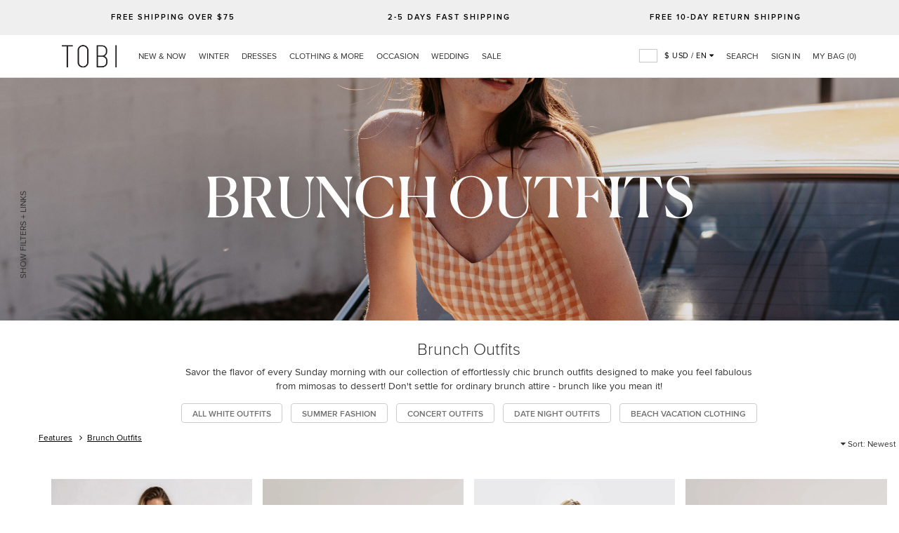

--- FILE ---
content_type: text/html; charset=utf-8
request_url: https://www.tobi.com/features/brunch-outfits
body_size: 162360
content:
<!DOCTYPE html>
<html lang="en-US">

  <head>
    
<meta charset="utf-8">
<meta http-equiv="X-UA-Compatible" content="IE=edge">
<title>Cute Brunch Outfits for Women | Tobi</title>

<meta name="viewport" content="width=device-width, initial-scale=1.0, maximum-scale=1.0, user-scalable=no" />
<meta name="HandheldFriendly" content="true" />


  
  

  
    <link rel="preload"
          as="image"
          href="https://img.tobi.com/product_images/md/1/black-power-stance-square-neck-bodycon-maxi-dress.jpg">

  
    <link rel="preload"
          as="image"
          href="https://img.tobi.com/product_images/md/1/white-just-the-thing-halter-knot-cutout-bodycon-mini-dress.jpg">

  
    <link rel="preload"
          as="image"
          href="https://img.tobi.com/product_images/md/1/off-white-jaylynn-solid-sweetheart-eyelet-floral-lace-maxi-dress.jpg">

  
    <link rel="preload"
          as="image"
          href="https://img.tobi.com/product_images/md/1/black-white-take-me-out-again-semi-sheer-open-front-blouse.jpg">

  
    <link rel="preload"
          as="image"
          href="https://img.tobi.com/product_images/md/1/orange-sherbert-summer-cutout-maxi-dress.jpg">

  
    <link rel="preload"
          as="image"
          href="https://img.tobi.com/product_images/md/1/black-bare-magic-chiffon-polka-maxi-dress.jpg">

  
    <link rel="preload"
          as="image"
          href="https://img.tobi.com/product_images/md/1/pearl-zarina-satin-midi-skirt.jpg">

  
    <link rel="preload"
          as="image"
          href="https://img.tobi.com/product_images/md/1/off-white-all-the-right-reasons-crochet-wrap-skater-dress.jpg">

  
    <link rel="preload"
          as="image"
          href="https://img.tobi.com/product_images/md/1/navy-rene-wrap-sweater.jpg">

  
    <link rel="preload"
          as="image"
          href="https://img.tobi.com/product_images/md/1/pink-gray-hilde-vera-dress.jpg">

  


<meta name="description" content="Cute and casual brunch outfits needn't take ages to put together. Tobi's laidback yet stylish separates make getting ready for weekend brunch a breeze." />
<meta property="fb:app_id" content="217351274951337" />
<meta property="og:description" content="Cute and casual brunch outfits needn't take ages to put together. Tobi's laidback yet stylish separates make getting ready for weekend brunch a breeze." />
<meta property="og:image" content="https://img.tobi.com/product_images/sm/1/black-power-stance-square-neck-bodycon-maxi-dress.jpg" />
<meta property="og:image" content="https://img.tobi.com/product_images/sm/1/white-just-the-thing-halter-knot-cutout-bodycon-mini-dress.jpg" />
<meta property="og:image" content="https://img.tobi.com/product_images/sm/1/off-white-jaylynn-solid-sweetheart-eyelet-floral-lace-maxi-dress.jpg" />
<meta property="og:image" content="https://img.tobi.com/product_images/sm/1/black-white-take-me-out-again-semi-sheer-open-front-blouse.jpg" />
<meta property="og:image" content="https://img.tobi.com/product_images/sm/1/orange-sherbert-summer-cutout-maxi-dress.jpg" />
<meta property="og:site_name" content="Tobi" />
<meta property="og:title" content="Cute Brunch Outfits for Women | Tobi" />
<meta property="og:type" content="website" />
<link rel="canonical" href="https://www.tobi.com/features/brunch-outfits"/>
<link rel='next' href='https://www.tobi.com/features/brunch-outfits?page=2' />
<meta name="csrf-param" content="authenticity_token"/> <meta name="csrf-token" content="2r/jnYpKZkwHQwYEJkYy5+LJ06BqLo+Bu67jPmRuMVc="/>

<link rel="preconnect" href="//img.tobi.com" crossorigin>
<link rel="preconnect" href="//cdn.tobi.com" crossorigin>
<link rel="preconnect" href="//maxcdn.bootstrapcdn.com" crossorigin>
<link rel="preconnect" href="//www.google-analytics.com" crossorigin>
<link rel="preconnect" href="//www.googletagmanager.com" crossorigin>

<link rel="dns-prefetch" href="//img.tobi.com">
<link rel="dns-prefetch" href="//cdn.tobi.com">
<link rel="dns-prefetch" href="//maxcdn.bootstrapcdn.com">
<link rel="dns-prefetch" href="//www.google-analytics.com">
<link rel="dns-prefetch" href="//www.googletagmanager.com">

<link rel="preload" href="https://cdn.tobi.com/assets/store/assets/core-8d110d205fca96e3bcafb1928dc1fe90.js" as="script">

<meta name="google-site-verification" content="Ys565th-dNfl_mK511Xbbb1TimQf3T_f5eD2KYQHg04" />
<meta name="y_key" content="ed28abea9d462672" />
<meta name="country" content="US">

<style>
/* Critical CSS - Header and Layout Foundation */
*,*::before,*::after{box-sizing:border-box}
body{margin:0;font-family:'ProximaNova-Regular',"Helvetica Neue",Helvetica,Arial,sans-serif;font-size:14px;line-height:1.42857143;color:#333;background-color:#fff}
.container{margin-right:auto;margin-left:auto;padding-left:10px;padding-right:10px}
@media(min-width:1200px){.container{width:1180px}}
.row{margin-left:-10px;margin-right:-10px}
.header{width:100%;height:auto}
.sticky-header{position:fixed;top:0;left:0;right:0;z-index:1021;background:#fff}
.content{padding-top:60px}
@media(max-width:767px){.content{padding-top:92px}}
.tobi-logo-link{margin:0 35px;width:85px;height:60px;float:left;margin-right:20px}
img{max-width:100%;height:auto}
.b-lazy{opacity:0;transition:opacity .3s}
.b-lazy.b-loaded{opacity:1}
</style>

<link href="https://cdn.tobi.com/assets/store/assets/common-f1c86e4bd6041203d917769649d63b39.css" media="all" rel="stylesheet" type="text/css" /><script src="/cdn-cgi/scripts/7d0fa10a/cloudflare-static/rocket-loader.min.js" data-cf-settings="157fc351342c7732463c43db-|49"></script><link rel="preload" href="https://cdn.tobi.com/assets/store/assets/common_defer-b15d9388d25ff7706604889e989b84d4.css" as="style" onload="this.onload=null;this.rel='stylesheet'"><noscript><link rel="stylesheet" href="https://cdn.tobi.com/assets/store/assets/common_defer-b15d9388d25ff7706604889e989b84d4.css"></noscript>
  <link href="https://cdn.tobi.com/assets/store/assets/plp-bd0924609f0f81a4d76fdb4d4c302ef4.css" media="all" rel="stylesheet" type="text/css" />  <script src="/cdn-cgi/scripts/7d0fa10a/cloudflare-static/rocket-loader.min.js" data-cf-settings="157fc351342c7732463c43db-|49"></script><link rel="preload" href="https://cdn.tobi.com/assets/store/assets/plp_defer-dba33f7f0190997b6569b0252b3bd46b.css" as="style" onload="this.onload=null;this.rel='stylesheet'"><noscript><link rel="stylesheet" href="https://cdn.tobi.com/assets/store/assets/plp_defer-dba33f7f0190997b6569b0252b3bd46b.css"></noscript>
<link rel="preload" as="font" type="font/woff2" crossorigin href="/fonts/fontawesome-webfont.woff2?v=4.7.0"/>




<link rel="shortcut icon" href="/favicon.ico?201306" type="image/x-icon"/>






  <base href="/">





  <script type="157fc351342c7732463c43db-text/javascript">
  // Set default consent state
  window.dataLayer = window.dataLayer || [];
  var consentExists = false;
  var consentValue = 'denied';

  function gtag() {
    dataLayer.push(arguments);
  }

  // Default: deny ad_storage and analytics_storage
  gtag('consent', 'default', {
    'ad_storage': 'denied',
    'ad_user_data': 'denied',
    'ad_personalization': 'denied',
    'analytics_storage': 'denied',
    'wait_for_update': 500, // Wait for user consent update before firing tags
  });

  gtag('set', 'url_passthrough', true);

  if (consentExists) {
    // Fire 'consent_updated' event on page load if the decision was made previously
    gtag("consent", "update", {
      ad_storage: consentValue,
      ad_user_data: consentValue,
      ad_personalization: consentValue,
      analytics_storage: consentValue,
    });

    window.dataLayer.push({
        'event': 'consent_updated',
        'ad_user_data_storage_consent': consentValue,
        'ad_personalization_storage_consent': consentValue,
        'ad_storage_consent': consentValue,
        'analytics_storage_consent': consentValue
    });
  }

  </script>

  
  <script type="157fc351342c7732463c43db-text/javascript">(function(w,d,s,l,i){w[l]=w[l]||[];w[l].push({'gtm.start':
  new Date().getTime(),event:'gtm.js'});var f=d.getElementsByTagName(s)[0],
  j=d.createElement(s),dl=l!='dataLayer'?'&l='+l:'';j.async=true;j.src=
  'https://www.googletagmanager.com/gtm.js?id='+i+dl;f.parentNode.insertBefore(j,f);
  })(window,document,'script','dataLayer','GTM-WJ53QPR');</script>
  








  <meta name="sezzle_cid" content="50bb9a00-15f3-453f-922f-0bb8be110646">


<meta name="google-signin-scope" content="profile email">
<meta name="google-signin-client_id" content="239122216454-8jo9bglbkuaopfdj81c9odtoo9nrfkq9.apps.googleusercontent.com">
<meta name="use_image_cdn_asset_host" content="true">
<meta name="cdn_replace_domain" content="true">
<meta name="cdn_image_host_to_replace" content="cdn.tobi.com">
<meta name="image_cdn_asset_host" content="img.tobi.com">
<meta name="image_cdn_base_url_params" content="">
<meta name="use_cloudflare_widths" content="false">
<meta name="app_version" content="1">

<!-- start Gist JS code-->
<script type="157fc351342c7732463c43db-text/javascript">
    (function(d,h,w){var gist=w.gist=w.gist||[];gist.methods=['trackPageView','identify','track','setAppId'];gist.factory=function(t){return function(){var e=Array.prototype.slice.call(arguments);e.unshift(t);gist.push(e);return gist;}};for(var i=0;i<gist.methods.length;i++){var c=gist.methods[i];gist[c]=gist.factory(c)}s=d.createElement('script'),s.src="https://widget.getgist.com",s.async=!0,e=d.getElementsByTagName(h)[0],e.appendChild(s),s.addEventListener('load',function(e){},!1),gist.setAppId("st7pdkvk"),gist.trackPageView()})(document,'head',window);
</script>
<!-- end Gist JS code-->

<meta name="cart_value" content="0">
<meta name="cart_promo_code" content="">


  <meta name="plp_slug" content="features/brunch-outfits">


<script type="157fc351342c7732463c43db-text/javascript">
  // Lazy load Smart Banner only on mobile devices after page load
  function loadSmartBanner() {
    if (typeof deviceData === 'undefined' || !deviceData.isMobile || deviceData.isCanvas) {
      return;
    }

    var script = document.createElement('script');
    script.type = 'module';
    script.src = 'https://cdn.jsdelivr.net/npm/@mobiloud/ml-smart-banner@latest/dist/ml-smart-banner.min.js';
    script.onload = function() {
      var SBoptions = {
        fontFamily: '"Source Sans Pro", "Arial", sans-serif',
        fallbackFontFamily: 'sans-serif',
        appName: 'ML',
        textColor: '#222',
        buttonColor: '#000000',
        buttonText: 'Download',
        buttonTextColor: '#fff',
        iconUrl: '/app-icon-350x350.png',
        textHeading: 'Download Our App',
        textDescription: 'Get our mobile app for exclusive deals and faster, convenient shopping',
        bannerColor: '#fff',
        linkIos: 'https://apps.apple.com/us/app/tobi/id898359565',
        linkAndroid: 'https://play.google.com/store/apps/details?id=com.tobi.android&hl=en',
        position: 'bottom',
        animation: 'fadeIn',
        display: 'onLoad',
        radius: '0',
        delay: 0,
        shadow: true,
        useSession: true,
        zindex: 999999
      };
      new SmartBanner(SBoptions).init();
    };
    document.body.appendChild(script);
  }
  window.addEventListener('load', loadSmartBanner);
</script>

    
  </head>
  <body class="tobi-features us-store" ng-app="TobiApp">
  
  
  <noscript><iframe src="https://www.googletagmanager.com/ns.html?id=GTM-WJ53QPR"
  height="0" width="0" style="display:none;visibility:hidden"></iframe></noscript>
  

    <script type="157fc351342c7732463c43db-text/javascript"> if(typeof dataLayerHelper === 'undefined') var dataLayerHelper = {}; if(!('colors' in dataLayerHelper)) dataLayerHelper.colors = {}; dataLayerHelper.country = { code: 'USD' }; dataLayerHelper.collection = { id: '7808', slug: 'features/brunch-outfits', list: 'features/brunch-outfits', }; dataLayerHelper.colors[114116] = { 'name': 'Power Stance Square Neck Bodycon Maxi Dress', 'id': '114116', 'price': '17.0', 'brand': 'Tobi', 'variant': 'Black', 'category_name': 'Dresses', 'subcategory_name': 'Maxi', }; dataLayerHelper.colors[114116] = { 'name': 'Power Stance Square Neck Bodycon Maxi Dress', 'display_name': 'Power Stance Square Neck Bodycon Maxi Dress - Black', 'id': '114116', 'price': '17.0', 'brand': 'Tobi', 'variant': 'Black', 'image': 'https://img.tobi.com/product_images/sm/1/black-power-stance-square-neck-bodycon-maxi-dress.jpg', 'url': '/product/80221-tobi-power-stance-square-neck-bodycon-maxi-dress?color_id=114116', 'category_name': 'Dresses', 'subcategory_name': 'Maxi', }; dataLayerHelper.colors[111337] = { 'name': 'Just The Thing Halter Knot Cutout Bodycon Mini Dress', 'id': '111337', 'price': '37.0', 'brand': 'Tobi', 'variant': 'White', 'category_name': 'Dresses', 'subcategory_name': 'Bodycon', }; dataLayerHelper.colors[111337] = { 'name': 'Just The Thing Halter Knot Cutout Bodycon Mini Dress', 'display_name': 'Just The Thing Cutout Bodycon Mini Dress - White', 'id': '111337', 'price': '37.0', 'brand': 'Tobi', 'variant': 'White', 'image': 'https://img.tobi.com/product_images/sm/1/white-just-the-thing-halter-knot-cutout-bodycon-mini-dress.jpg', 'url': '/product/78236-tobi-just-the-thing-halter-knot-cutout-bodycon-mini-dress?color_id=111337', 'category_name': 'Dresses', 'subcategory_name': 'Bodycon', }; dataLayerHelper.colors[111869] = { 'name': 'Just The Thing Halter Knot Cutout Bodycon Mini Dress', 'display_name': 'Just The Thing Cutout Bodycon Mini Dress - Brown', 'id': '111869', 'price': '37.0', 'brand': 'Tobi', 'variant': 'Brown', 'image': 'https://img.tobi.com/product_images/sm/1/brown-just-the-thing-halter-knot-cutout-bodycon-mini-dress.jpg', 'url': '/product/78236-tobi-just-the-thing-halter-knot-cutout-bodycon-mini-dress?color_id=111869', 'category_name': 'Dresses', 'subcategory_name': 'Bodycon', }; dataLayerHelper.colors[111338] = { 'name': 'Just The Thing Halter Knot Cutout Bodycon Mini Dress', 'display_name': 'Just The Thing Cutout Bodycon Mini Dress - Beige', 'id': '111338', 'price': '37.0', 'brand': 'Tobi', 'variant': 'Beige', 'image': 'https://img.tobi.com/product_images/sm/1/beige-just-the-thing-halter-knot-cutout-bodycon-mini-dress.jpg', 'url': '/product/78236-tobi-just-the-thing-halter-knot-cutout-bodycon-mini-dress?color_id=111338', 'category_name': 'Dresses', 'subcategory_name': 'Bodycon', }; dataLayerHelper.colors[113575] = { 'name': 'Jaylynn Solid Sweetheart Eyelet Floral Lace Maxi Dress', 'id': '113575', 'price': '47.0', 'brand': 'Tobi', 'variant': 'Off White', 'category_name': 'Dresses', 'subcategory_name': 'Maxi', }; dataLayerHelper.colors[113575] = { 'name': 'Jaylynn Solid Sweetheart Eyelet Floral Lace Maxi Dress', 'display_name': 'Jaylynn Eyelet Slit Maxi Dress - Off White', 'id': '113575', 'price': '47.0', 'brand': 'Tobi', 'variant': 'Off White', 'image': 'https://img.tobi.com/product_images/sm/1/off-white-jaylynn-solid-sweetheart-eyelet-floral-lace-maxi-dress.jpg', 'url': '/product/79715-tobi-jaylynn-solid-sweetheart-eyelet-floral-lace-maxi-dress?color_id=113575', 'category_name': 'Dresses', 'subcategory_name': 'Maxi', }; dataLayerHelper.colors[111036] = { 'name': 'Take Me Out Again Semi-Sheer Open Front Blouse', 'id': '111036', 'price': '26.0', 'brand': 'Tobi', 'variant': 'Black & White', 'category_name': 'Tops', 'subcategory_name': 'Blouses', }; dataLayerHelper.colors[111036] = { 'name': 'Take Me Out Again Semi-Sheer Open Front Blouse', 'display_name': 'Take Me Out Again Front Tie Blouse - Black & White', 'id': '111036', 'price': '26.0', 'brand': 'Tobi', 'variant': 'Black & White', 'image': 'https://img.tobi.com/product_images/sm/1/black-white-take-me-out-again-semi-sheer-open-front-blouse.jpg', 'url': '/product/78063-tobi-take-me-out-again-semi-sheer-open-front-blouse?color_id=111036', 'category_name': 'Tops', 'subcategory_name': 'Blouses', }; dataLayerHelper.colors[110520] = { 'name': 'Sherbert Summer Cutout Maxi Dress', 'id': '110520', 'price': '32.0', 'brand': 'Tobi', 'variant': 'Orange', 'category_name': 'Dresses', 'subcategory_name': 'Day', }; dataLayerHelper.colors[110520] = { 'name': 'Sherbert Summer Cutout Maxi Dress', 'display_name': 'Sherbert Summer Cutout Tiered Maxi Dress - Orange', 'id': '110520', 'price': '32.0', 'brand': 'Tobi', 'variant': 'Orange', 'image': 'https://img.tobi.com/product_images/sm/1/orange-sherbert-summer-cutout-maxi-dress.jpg', 'url': '/product/77750-tobi-sherbert-summer-cutout-maxi-dress?color_id=110520', 'category_name': 'Dresses', 'subcategory_name': 'Day', }; dataLayerHelper.colors[114110] = { 'name': 'Bare Magic Chiffon Polka Maxi Dress', 'id': '114110', 'price': '42.0', 'brand': 'Tobi', 'variant': 'Black', 'category_name': 'Dresses', 'subcategory_name': 'Maxi', }; dataLayerHelper.colors[114110] = { 'name': 'Bare Magic Chiffon Polka Maxi Dress', 'display_name': 'Bare Magic Chiffon Polka Maxi Dress - Black', 'id': '114110', 'price': '42.0', 'brand': 'Tobi', 'variant': 'Black', 'image': 'https://img.tobi.com/product_images/sm/1/black-bare-magic-chiffon-polka-maxi-dress.jpg', 'url': '/product/80215-tobi-bare-magic-chiffon-polka-maxi-dress?color_id=114110', 'category_name': 'Dresses', 'subcategory_name': 'Maxi', }; dataLayerHelper.colors[113452] = { 'name': 'Zarina Satin Midi Skirt', 'id': '113452', 'price': '22.0', 'brand': 'Tobi', 'variant': 'Pearl', 'category_name': 'Bottoms', 'subcategory_name': 'Skirts', }; dataLayerHelper.colors[113452] = { 'name': 'Zarina Satin Midi Skirt', 'display_name': 'Zarina Satin Midi Skirt - Pearl', 'id': '113452', 'price': '22.0', 'brand': 'Tobi', 'variant': 'Pearl', 'image': 'https://img.tobi.com/product_images/sm/1/pearl-zarina-satin-midi-skirt.jpg', 'url': '/product/79606-tobi-zarina-satin-midi-skirt?color_id=113452', 'category_name': 'Bottoms', 'subcategory_name': 'Skirts', }; dataLayerHelper.colors[110972] = { 'name': 'All The Right Reasons Crochet Wrap Skater Dress', 'id': '110972', 'price': '26.0', 'brand': 'Tobi', 'variant': 'Off White', 'category_name': 'Dresses', 'subcategory_name': 'Day', }; dataLayerHelper.colors[110972] = { 'name': 'All The Right Reasons Crochet Wrap Skater Dress', 'display_name': 'All The Right Reasons Crochet Bust Skater Mini Dress - Off White', 'id': '110972', 'price': '26.0', 'brand': 'Tobi', 'variant': 'Off White', 'image': 'https://img.tobi.com/product_images/sm/1/off-white-all-the-right-reasons-crochet-wrap-skater-dress.jpg', 'url': '/product/78023-tobi-all-the-right-reasons-crochet-wrap-skater-dress?color_id=110972', 'category_name': 'Dresses', 'subcategory_name': 'Day', }; dataLayerHelper.colors[103349] = { 'name': 'Rene Wrap Sweater', 'id': '103349', 'price': '27.0', 'brand': 'Tobi', 'variant': 'Navy', 'category_name': 'Tops', 'subcategory_name': 'Sweaters', }; dataLayerHelper.colors[103317] = { 'name': 'Rene Wrap Sweater', 'display_name': 'Rene Wrap Sweater - Beige', 'id': '103317', 'price': '27.0', 'brand': 'Tobi', 'variant': 'Beige', 'image': 'https://img.tobi.com/product_images/sm/1/beige-rene-wrap-sweater.jpg', 'url': '/product/72055-tobi-rene-wrap-sweater?color_id=103317', 'category_name': 'Tops', 'subcategory_name': 'Sweaters', }; dataLayerHelper.colors[103349] = { 'name': 'Rene Wrap Sweater', 'display_name': 'Rene Wrap Sweater - Navy', 'id': '103349', 'price': '27.0', 'brand': 'Tobi', 'variant': 'Navy', 'image': 'https://img.tobi.com/product_images/sm/1/navy-rene-wrap-sweater.jpg', 'url': '/product/72055-tobi-rene-wrap-sweater?color_id=103349', 'category_name': 'Tops', 'subcategory_name': 'Sweaters', }; dataLayerHelper.colors[113462] = { 'name': 'Hilde Vera Dress', 'id': '113462', 'price': '43.0', 'brand': 'Tobi', 'variant': 'Pink/Gray', 'category_name': 'Dresses', 'subcategory_name': 'Maxi', }; dataLayerHelper.colors[113462] = { 'name': 'Hilde Vera Dress', 'display_name': 'Hilde Floral Plunging Maxi Dress - Pink/Gray', 'id': '113462', 'price': '43.0', 'brand': 'Tobi', 'variant': 'Pink/Gray', 'image': 'https://img.tobi.com/product_images/sm/1/pink-gray-hilde-vera-dress.jpg', 'url': '/product/79614-tobi-hilde-vera-dress?color_id=113462', 'category_name': 'Dresses', 'subcategory_name': 'Maxi', }; dataLayerHelper.colors[112052] = { 'name': 'Corinne Turtle Neck Cable Knit Sweater', 'id': '112052', 'price': '19.0', 'brand': 'Tobi', 'variant': 'Beige', 'category_name': 'Tops', 'subcategory_name': 'Sweaters', }; dataLayerHelper.colors[112051] = { 'name': 'Corinne Turtle Neck Cable Knit Sweater', 'display_name': 'Corinne Turtleneck Sweater - Charcoal', 'id': '112051', 'price': '19.0', 'brand': 'Tobi', 'variant': 'Charcoal', 'image': 'https://img.tobi.com/product_images/sm/1/charcoal-corinne-turtle-neck-cable-knit-sweater.jpg', 'url': '/product/78647-tobi-corinne-turtle-neck-cable-knit-sweater?color_id=112051', 'category_name': 'Tops', 'subcategory_name': 'Sweaters', }; dataLayerHelper.colors[112052] = { 'name': 'Corinne Turtle Neck Cable Knit Sweater', 'display_name': 'Corinne Turtleneck Sweater - Beige', 'id': '112052', 'price': '19.0', 'brand': 'Tobi', 'variant': 'Beige', 'image': 'https://img.tobi.com/product_images/sm/1/beige-corinne-turtle-neck-cable-knit-sweater.jpg', 'url': '/product/78647-tobi-corinne-turtle-neck-cable-knit-sweater?color_id=112052', 'category_name': 'Tops', 'subcategory_name': 'Sweaters', }; dataLayerHelper.colors[113854] = { 'name': 'Retro But Right Low Waist Flare Leg Pants', 'id': '113854', 'price': '35.0', 'brand': 'Tobi', 'variant': 'Toffee', 'category_name': 'Bottoms', 'subcategory_name': 'Pants', }; dataLayerHelper.colors[113854] = { 'name': 'Retro But Right Low Waist Flare Leg Pants', 'display_name': 'Retro But Right Low Waist Flare Leg Pants - Toffee', 'id': '113854', 'price': '35.0', 'brand': 'Tobi', 'variant': 'Toffee', 'image': 'https://img.tobi.com/product_images/sm/1/toffee-retro-but-right-low-waist-flare-leg-pants.jpg', 'url': '/product/79959-tobi-retro-but-right-low-waist-flare-leg-pants?color_id=113854', 'category_name': 'Bottoms', 'subcategory_name': 'Pants', }; dataLayerHelper.colors[110487] = { 'name': 'Dani Ribbed Ruched Bodycon Mini Dress', 'id': '110487', 'price': '21.0', 'brand': 'Tobi', 'variant': 'Toffee Brown', 'category_name': 'Dresses', 'subcategory_name': 'Bodycon', }; dataLayerHelper.colors[110487] = { 'name': 'Dani Ribbed Ruched Bodycon Mini Dress', 'display_name': 'Dani Ruched Front Tie Mini Dress - Toffee Brown', 'id': '110487', 'price': '21.0', 'brand': 'Tobi', 'variant': 'Toffee Brown', 'image': 'https://img.tobi.com/product_images/sm/1/toffee-brown-dani-ribbed-ruched-bodycon-mini-dress.jpg', 'url': '/product/77726-tobi-dani-ribbed-ruched-bodycon-mini-dress?color_id=110487', 'category_name': 'Dresses', 'subcategory_name': 'Bodycon', }; dataLayerHelper.colors[110488] = { 'name': 'Dani Ribbed Ruched Bodycon Mini Dress', 'display_name': 'Dani Ruched Front Tie Mini Dress - Lilac', 'id': '110488', 'price': '21.0', 'brand': 'Tobi', 'variant': 'Lilac', 'image': 'https://img.tobi.com/product_images/sm/1/lilac-dani-ribbed-ruched-bodycon-mini-dress.jpg', 'url': '/product/77726-tobi-dani-ribbed-ruched-bodycon-mini-dress?color_id=110488', 'category_name': 'Dresses', 'subcategory_name': 'Bodycon', }; dataLayerHelper.colors[113819] = { 'name': 'Make You Mine Tie-Shoulder Bodycon Maxi Dress', 'id': '113819', 'price': '62.0', 'brand': 'Tobi', 'variant': 'Ivory', 'category_name': 'Dresses', 'subcategory_name': 'Maxi', }; dataLayerHelper.colors[113819] = { 'name': 'Make You Mine Tie-Shoulder Bodycon Maxi Dress', 'display_name': 'Make You Mine Tie-Shoulder Bodycon Maxi Dress - Ivory', 'id': '113819', 'price': '62.0', 'brand': 'Tobi', 'variant': 'Ivory', 'image': 'https://img.tobi.com/product_images/sm/1/ivory-make-you-mine-tie-shoulder-bodycon-maxi-dress.jpg', 'url': '/product/79926-tobi-make-you-mine-tie-shoulder-bodycon-maxi-dress?color_id=113819', 'category_name': 'Dresses', 'subcategory_name': 'Maxi', }; dataLayerHelper.colors[111412] = { 'name': 'Pacific Palisades Washed Baggy Denim Jeans', 'id': '111412', 'price': '31.0', 'brand': 'Tobi', 'variant': 'Light Medium Wash', 'category_name': 'Bottoms', 'subcategory_name': 'Pants', }; dataLayerHelper.colors[111412] = { 'name': 'Pacific Palisades Washed Baggy Denim Jeans', 'display_name': 'Pacific Palisades Denim Pants - Light Medium Wash', 'id': '111412', 'price': '31.0', 'brand': 'Tobi', 'variant': 'Light Medium Wash', 'image': 'https://img.tobi.com/product_images/sm/1/light-medium-wash-pacific-palisades-washed-baggy-denim-jeans.jpg', 'url': '/product/78272-tobi-pacific-palisades-washed-baggy-denim-jeans?color_id=111412', 'category_name': 'Bottoms', 'subcategory_name': 'Pants', }; dataLayerHelper.colors[113806] = { 'name': 'Sweet But Sharp Puff Bow Midi Dress', 'id': '113806', 'price': '46.0', 'brand': 'Tobi', 'variant': 'White', 'category_name': 'Dresses', 'subcategory_name': 'Midi', }; dataLayerHelper.colors[113806] = { 'name': 'Sweet But Sharp Puff Bow Midi Dress', 'display_name': 'Sweet But Sharp Puff Bow Midi Dress - White', 'id': '113806', 'price': '46.0', 'brand': 'Tobi', 'variant': 'White', 'image': 'https://img.tobi.com/product_images/sm/1/white-sweet-but-sharp-puff-bow-midi-dress.jpg', 'url': '/product/79913-tobi-sweet-but-sharp-puff-bow-midi-dress?color_id=113806', 'category_name': 'Dresses', 'subcategory_name': 'Midi', }; dataLayerHelper.colors[113889] = { 'name': 'Power Move Pleated Wide Leg Pants', 'id': '113889', 'price': '45.0', 'brand': 'Tobi', 'variant': 'Indigo Denim', 'category_name': 'Bottoms', 'subcategory_name': 'Pants', }; dataLayerHelper.colors[113889] = { 'name': 'Power Move Pleated Wide Leg Pants', 'display_name': 'Power Move Pleated Wide Leg Pants - Indigo Denim', 'id': '113889', 'price': '45.0', 'brand': 'Tobi', 'variant': 'Indigo Denim', 'image': 'https://img.tobi.com/product_images/sm/1/indigo-denim-power-move-pleated-wide-leg-pants.jpg', 'url': '/product/79994-tobi-power-move-pleated-wide-leg-pants?color_id=113889', 'category_name': 'Bottoms', 'subcategory_name': 'Pants', }; dataLayerHelper.colors[113805] = { 'name': 'Beautiful Things Tie Shoulder Maxi Dress', 'id': '113805', 'price': '128.0', 'brand': 'En Creme', 'variant': 'White Silver', 'category_name': 'Dresses', 'subcategory_name': 'Maxi', }; dataLayerHelper.colors[113805] = { 'name': 'Beautiful Things Tie Shoulder Maxi Dress', 'display_name': 'Beautiful Things Tie Shoulder Maxi Dress - White Silver', 'id': '113805', 'price': '128.0', 'brand': 'En Creme', 'variant': 'White Silver', 'image': 'https://img.tobi.com/product_images/sm/1/white-silver-beautiful-things-tie-shoulder-maxi-dress.jpg', 'url': '/product/79912-en-creme-beautiful-things-tie-shoulder-maxi-dress?color_id=113805', 'category_name': 'Dresses', 'subcategory_name': 'Maxi', }; dataLayerHelper.colors[111669] = { 'name': 'Elysian Heights Distressed Straight Leg Jeans', 'id': '111669', 'price': '39.0', 'brand': 'Tobi', 'variant': 'Light Wash', 'category_name': 'Bottoms', 'subcategory_name': 'Pants', }; dataLayerHelper.colors[111669] = { 'name': 'Elysian Heights Distressed Straight Leg Jeans', 'display_name': 'Elysian Heights Distressed Jeans - Light Wash', 'id': '111669', 'price': '39.0', 'brand': 'Tobi', 'variant': 'Light Wash', 'image': 'https://img.tobi.com/product_images/sm/1/light-wash-elysian-heights-distressed-straight-leg-jeans.jpg', 'url': '/product/78413-tobi-elysian-heights-distressed-straight-leg-jeans?color_id=111669', 'category_name': 'Bottoms', 'subcategory_name': 'Pants', }; dataLayerHelper.colors[113548] = { 'name': 'Nyra Satin Button Down Shirring Blouse', 'id': '113548', 'price': '25.0', 'brand': 'Tobi', 'variant': 'Cream', 'category_name': 'Tops', 'subcategory_name': 'Blouses', }; dataLayerHelper.colors[113548] = { 'name': 'Nyra Satin Button Down Shirring Blouse', 'display_name': 'Nyra Satin Blouse - Cream', 'id': '113548', 'price': '25.0', 'brand': 'Tobi', 'variant': 'Cream', 'image': 'https://img.tobi.com/product_images/sm/1/cream-nyra-satin-button-down-shirring-blouse.jpg', 'url': '/product/79690-tobi-nyra-satin-button-down-shirring-blouse?color_id=113548', 'category_name': 'Tops', 'subcategory_name': 'Blouses', }; dataLayerHelper.colors[114134] = { 'name': 'Wink Back Open Back Knit Midi Dress', 'id': '114134', 'price': '40.0', 'brand': 'Tobi', 'variant': 'Cappucino', 'category_name': 'Dresses', 'subcategory_name': 'Midi', }; dataLayerHelper.colors[114134] = { 'name': 'Wink Back Open Back Knit Midi Dress', 'display_name': 'Wink Back Open Back Knit Midi Dress - Cappucino', 'id': '114134', 'price': '40.0', 'brand': 'Tobi', 'variant': 'Cappucino', 'image': 'https://img.tobi.com/product_images/sm/1/cappucino-wink-back-open-back-knit-midi-dress.jpg', 'url': '/product/80239-tobi-wink-back-open-back-knit-midi-dress?color_id=114134', 'category_name': 'Dresses', 'subcategory_name': 'Midi', }; dataLayerHelper.colors[110732] = { 'name': 'Polly Knit Halter Keyhole Crop Top', 'id': '110732', 'price': '18.0', 'brand': 'Tobi', 'variant': 'Light Brown', 'category_name': 'Tops', 'subcategory_name': 'Cropped', }; dataLayerHelper.colors[109666] = { 'name': 'Polly Knit Halter Keyhole Crop Top', 'display_name': 'Polly Crop Top - Black', 'id': '109666', 'price': '18.0', 'brand': 'Tobi', 'variant': 'Black', 'image': 'https://img.tobi.com/product_images/sm/1/black-polly-knit-halter-keyhole-crop-top.jpg', 'url': '/product/77173-tobi-polly-knit-halter-keyhole-crop-top?color_id=109666', 'category_name': 'Tops', 'subcategory_name': 'Cropped', }; dataLayerHelper.colors[109667] = { 'name': 'Polly Knit Halter Keyhole Crop Top', 'display_name': 'Polly Crop Top - White', 'id': '109667', 'price': '18.0', 'brand': 'Tobi', 'variant': 'White', 'image': 'https://img.tobi.com/product_images/sm/1/white-polly-knit-halter-keyhole-crop-top.jpg', 'url': '/product/77173-tobi-polly-knit-halter-keyhole-crop-top?color_id=109667', 'category_name': 'Tops', 'subcategory_name': 'Cropped', }; dataLayerHelper.colors[110733] = { 'name': 'Polly Knit Halter Keyhole Crop Top', 'display_name': 'Polly Crop Top - Green', 'id': '110733', 'price': '18.0', 'brand': 'Tobi', 'variant': 'Green', 'image': 'https://img.tobi.com/product_images/sm/1/green-polly-knit-halter-keyhole-crop-top.jpg', 'url': '/product/77173-tobi-polly-knit-halter-keyhole-crop-top?color_id=110733', 'category_name': 'Tops', 'subcategory_name': 'Cropped', }; dataLayerHelper.colors[110732] = { 'name': 'Polly Knit Halter Keyhole Crop Top', 'display_name': 'Polly Crop Top - Light Brown', 'id': '110732', 'price': '18.0', 'brand': 'Tobi', 'variant': 'Light Brown', 'image': 'https://img.tobi.com/product_images/sm/1/light-brown-polly-knit-halter-keyhole-crop-top.jpg', 'url': '/product/77173-tobi-polly-knit-halter-keyhole-crop-top?color_id=110732', 'category_name': 'Tops', 'subcategory_name': 'Cropped', }; dataLayerHelper.colors[110734] = { 'name': 'Polly Knit Halter Keyhole Crop Top', 'display_name': 'Polly Crop Top - Baby Blue', 'id': '110734', 'price': '18.0', 'brand': 'Tobi', 'variant': 'Baby Blue', 'image': 'https://img.tobi.com/product_images/sm/1/baby-blue-polly-knit-halter-keyhole-crop-top.jpg', 'url': '/product/77173-tobi-polly-knit-halter-keyhole-crop-top?color_id=110734', 'category_name': 'Tops', 'subcategory_name': 'Cropped', }; dataLayerHelper.colors[108796] = { 'name': 'Charley Ruffle Cardigan Top', 'id': '108796', 'price': '30.0', 'brand': 'Tobi', 'variant': 'Ivory', 'category_name': 'Tops', 'subcategory_name': 'Cardigans', }; dataLayerHelper.colors[108796] = { 'name': 'Charley Ruffle Cardigan Top', 'display_name': 'Charley Ruffle Cardigan - Ivory', 'id': '108796', 'price': '30.0', 'brand': 'Tobi', 'variant': 'Ivory', 'image': 'https://img.tobi.com/product_images/sm/1/ivory-charley-ruffle-cardigan-top.jpg', 'url': '/product/76578-tobi-charley-ruffle-cardigan-top?color_id=108796', 'category_name': 'Tops', 'subcategory_name': 'Cardigans', }; dataLayerHelper.colors[107601] = { 'name': 'Jack Gold Sequin Sweater', 'id': '107601', 'price': '33.0', 'brand': 'Tobi', 'variant': 'Ivory', 'category_name': 'Tops', 'subcategory_name': 'Sweaters', }; dataLayerHelper.colors[107601] = { 'name': 'Jack Gold Sequin Sweater', 'display_name': 'Jack Sequin Sweater - Ivory', 'id': '107601', 'price': '33.0', 'brand': 'Tobi', 'variant': 'Ivory', 'image': 'https://img.tobi.com/product_images/sm/1/ivory-jack-gold-sequin-sweater.jpg', 'url': '/product/75607-tobi-jack-gold-sequin-sweater?color_id=107601', 'category_name': 'Tops', 'subcategory_name': 'Sweaters', }; dataLayerHelper.colors[114137] = { 'name': 'Play My Game Slit Bodycon Midi Dress', 'id': '114137', 'price': '25.0', 'brand': 'Tobi', 'variant': 'White', 'category_name': 'Dresses', 'subcategory_name': 'Midi', }; dataLayerHelper.colors[114137] = { 'name': 'Play My Game Slit Bodycon Midi Dress', 'display_name': 'Play My Game Slit Bodycon Midi Dress - White', 'id': '114137', 'price': '25.0', 'brand': 'Tobi', 'variant': 'White', 'image': 'https://img.tobi.com/product_images/sm/1/white-play-my-game-slit-bodycon-midi-dress.jpg', 'url': '/product/80242-tobi-play-my-game-slit-bodycon-midi-dress?color_id=114137', 'category_name': 'Dresses', 'subcategory_name': 'Midi', }; dataLayerHelper.colors[113890] = { 'name': 'Free Flow Pleated Wide Leg Pants', 'id': '113890', 'price': '34.0', 'brand': 'Tobi', 'variant': 'Dark Mauve', 'category_name': 'Bottoms', 'subcategory_name': 'Pants', }; dataLayerHelper.colors[113890] = { 'name': 'Free Flow Pleated Wide Leg Pants', 'display_name': 'Free Flow Pleated Wide Leg Pants - Dark Mauve', 'id': '113890', 'price': '34.0', 'brand': 'Tobi', 'variant': 'Dark Mauve', 'image': 'https://img.tobi.com/product_images/sm/1/dark-mauve-free-flow-pleated-wide-leg-pants.jpg', 'url': '/product/79995-tobi-free-flow-pleated-wide-leg-pants?color_id=113890', 'category_name': 'Bottoms', 'subcategory_name': 'Pants', }; dataLayerHelper.colors[109697] = { 'name': 'Violette Heart Button Checkered Sweater Crop Tank', 'id': '109697', 'price': '22.0', 'brand': 'Tobi', 'variant': 'Yellow', 'category_name': 'Tops', 'subcategory_name': 'Cropped', }; dataLayerHelper.colors[109697] = { 'name': 'Violette Heart Button Checkered Sweater Crop Tank', 'display_name': 'Violette Crop Top - Yellow', 'id': '109697', 'price': '22.0', 'brand': 'Tobi', 'variant': 'Yellow', 'image': 'https://img.tobi.com/product_images/sm/1/yellow-violette-heart-button-checkered-sweater-crop-tank.jpg', 'url': '/product/77194-tobi-violette-heart-button-checkered-sweater-crop-tank?color_id=109697', 'category_name': 'Tops', 'subcategory_name': 'Cropped', }; dataLayerHelper.colors[109414] = { 'name': 'Feminine Touch Ruffled Ribbed Cropped Cardigan', 'id': '109414', 'price': '24.0', 'brand': 'Tobi', 'variant': 'Purple', 'category_name': 'Tops', 'subcategory_name': 'Cropped', }; dataLayerHelper.colors[109413] = { 'name': 'Feminine Touch Ruffled Ribbed Cropped Cardigan', 'display_name': 'Feminine Touch Crop Top - White', 'id': '109413', 'price': '24.0', 'brand': 'Tobi', 'variant': 'White', 'image': 'https://img.tobi.com/product_images/sm/1/white-feminine-touch-ruffled-ribbed-cropped-cardigan.jpg', 'url': '/product/77011-tobi-feminine-touch-ruffled-ribbed-cropped-cardigan?color_id=109413', 'category_name': 'Tops', 'subcategory_name': 'Cropped', }; dataLayerHelper.colors[109414] = { 'name': 'Feminine Touch Ruffled Ribbed Cropped Cardigan', 'display_name': 'Feminine Touch Crop Top - Purple', 'id': '109414', 'price': '24.0', 'brand': 'Tobi', 'variant': 'Purple', 'image': 'https://img.tobi.com/product_images/sm/1/purple-feminine-touch-ruffled-ribbed-cropped-cardigan.jpg', 'url': '/product/77011-tobi-feminine-touch-ruffled-ribbed-cropped-cardigan?color_id=109414', 'category_name': 'Tops', 'subcategory_name': 'Cropped', }; dataLayerHelper.colors[113810] = { 'name': 'Got The Edge Belted Button Midi Dress', 'id': '113810', 'price': '54.0', 'brand': 'Tobi', 'variant': 'White', 'category_name': 'Dresses', 'subcategory_name': 'Midi', }; dataLayerHelper.colors[113810] = { 'name': 'Got The Edge Belted Button Midi Dress', 'display_name': 'Got The Edge Belted Button Midi Dress - White', 'id': '113810', 'price': '54.0', 'brand': 'Tobi', 'variant': 'White', 'image': 'https://img.tobi.com/product_images/sm/1/white-got-the-edge-belted-button-midi-dress.jpg', 'url': '/product/79917-tobi-got-the-edge-belted-button-midi-dress?color_id=113810', 'category_name': 'Dresses', 'subcategory_name': 'Midi', }; dataLayerHelper.colors[111784] = { 'name': 'Closer To Me Square Neck Bodysuit', 'id': '111784', 'price': '14.0', 'brand': 'Tobi', 'variant': 'Ivory', 'category_name': 'Tops', 'subcategory_name': 'Bodysuits', }; dataLayerHelper.colors[111784] = { 'name': 'Closer To Me Square Neck Bodysuit', 'display_name': 'Closer To Me Square Neck Bodysuit - Ivory', 'id': '111784', 'price': '14.0', 'brand': 'Tobi', 'variant': 'Ivory', 'image': 'https://img.tobi.com/product_images/sm/1/ivory-closer-to-me-square-neck-bodysuit.jpg', 'url': '/product/78492-tobi-closer-to-me-square-neck-bodysuit?color_id=111784', 'category_name': 'Tops', 'subcategory_name': 'Bodysuits', }; dataLayerHelper.colors[109820] = { 'name': 'Raquel Ribbed Button Up Crop Vest Top', 'id': '109820', 'price': '19.0', 'brand': 'Tobi', 'variant': 'Baby Blue', 'category_name': 'Tops', 'subcategory_name': 'Cropped', }; dataLayerHelper.colors[109820] = { 'name': 'Raquel Ribbed Button Up Crop Vest Top', 'display_name': 'Raquel Tank Top - Baby Blue', 'id': '109820', 'price': '19.0', 'brand': 'Tobi', 'variant': 'Baby Blue', 'image': 'https://img.tobi.com/product_images/sm/1/baby-blue-raquel-ribbed-button-up-crop-vest-top.jpg', 'url': '/product/77296-tobi-raquel-ribbed-button-up-crop-vest-top?color_id=109820', 'category_name': 'Tops', 'subcategory_name': 'Cropped', }; dataLayerHelper.colors[109821] = { 'name': 'Raquel Ribbed Button Up Crop Vest Top', 'display_name': 'Raquel Tank Top - Beige', 'id': '109821', 'price': '19.0', 'brand': 'Tobi', 'variant': 'Beige', 'image': 'https://img.tobi.com/product_images/sm/1/beige-raquel-ribbed-button-up-crop-vest-top.jpg', 'url': '/product/77296-tobi-raquel-ribbed-button-up-crop-vest-top?color_id=109821', 'category_name': 'Tops', 'subcategory_name': 'Cropped', }; dataLayerHelper.colors[109882] = { 'name': 'Waiting On You Ruched Bustier Crop Top', 'id': '109882', 'price': '26.0', 'brand': 'Tobi', 'variant': 'Black', 'category_name': 'Tops', 'subcategory_name': 'Cropped', }; dataLayerHelper.colors[109882] = { 'name': 'Waiting On You Ruched Bustier Crop Top', 'display_name': 'Waiting On You Crop Top - Black', 'id': '109882', 'price': '26.0', 'brand': 'Tobi', 'variant': 'Black', 'image': 'https://img.tobi.com/product_images/sm/1/black-waiting-on-you-ruched-bustier-crop-top.jpg', 'url': '/product/77345-tobi-waiting-on-you-ruched-bustier-crop-top?color_id=109882', 'category_name': 'Tops', 'subcategory_name': 'Cropped', }; dataLayerHelper.colors[113841] = { 'name': 'Breeze Babe Asymmetric Crop Top', 'id': '113841', 'price': '27.0', 'brand': 'Tobi', 'variant': 'Light Blue', 'category_name': 'Tops', 'subcategory_name': 'Cropped', }; dataLayerHelper.colors[113841] = { 'name': 'Breeze Babe Asymmetric Crop Top', 'display_name': 'Breeze Babe Asymmetric Crop Top - Light Blue', 'id': '113841', 'price': '27.0', 'brand': 'Tobi', 'variant': 'Light Blue', 'image': 'https://img.tobi.com/product_images/sm/1/light-blue-breeze-babe-asymmetric-crop-top.jpg', 'url': '/product/79946-tobi-breeze-babe-asymmetric-crop-top?color_id=113841', 'category_name': 'Tops', 'subcategory_name': 'Cropped', }; dataLayerHelper.colors[113894] = { 'name': 'Sleek Line Knit Midi Skirt', 'id': '113894', 'price': '24.0', 'brand': 'Tobi', 'variant': 'Black', 'category_name': 'Bottoms', 'subcategory_name': 'Skirts', }; dataLayerHelper.colors[113894] = { 'name': 'Sleek Line Knit Midi Skirt', 'display_name': 'Sleek Line Knit Midi Skirt - Black', 'id': '113894', 'price': '24.0', 'brand': 'Tobi', 'variant': 'Black', 'image': 'https://img.tobi.com/product_images/sm/1/black-sleek-line-knit-midi-skirt.jpg', 'url': '/product/79999-tobi-sleek-line-knit-midi-skirt?color_id=113894', 'category_name': 'Bottoms', 'subcategory_name': 'Skirts', }; dataLayerHelper.colors[114113] = { 'name': 'Spotlight\'s on You Mesh Polka Dot Maxi Dress', 'id': '114113', 'price': '33.0', 'brand': 'Tobi', 'variant': 'Black/White', 'category_name': 'Dresses', 'subcategory_name': 'Maxi', }; dataLayerHelper.colors[114113] = { 'name': 'Spotlight\'s on You Mesh Polka Dot Maxi Dress', 'display_name': 'Spotlight\'s on You Mesh Polka Dot Maxi Dress - Black/White', 'id': '114113', 'price': '33.0', 'brand': 'Tobi', 'variant': 'Black/White', 'image': 'https://img.tobi.com/product_images/sm/1/black-white-spotlights-on-you-mesh-polka-dot-maxi-dress.jpg', 'url': '/product/80218-tobi-spotlights-on-you-mesh-polka-dot-maxi-dress?color_id=114113', 'category_name': 'Dresses', 'subcategory_name': 'Maxi', }; dataLayerHelper.colors[106717] = { 'name': 'Semi Sweet Satin Cami Top', 'id': '106717', 'price': '19.0', 'brand': 'Tobi', 'variant': 'Wine', 'category_name': 'Tops', 'subcategory_name': 'Tanks', }; dataLayerHelper.colors[106717] = { 'name': 'Semi Sweet Satin Cami Top', 'display_name': 'Semi Sweet Satin Blouse - Wine', 'id': '106717', 'price': '19.0', 'brand': 'Tobi', 'variant': 'Wine', 'image': 'https://img.tobi.com/product_images/sm/1/wine-semi-sweet-satin-cami-top.jpg', 'url': '/product/74830-tobi-semi-sweet-satin-cami-top?color_id=106717', 'category_name': 'Tops', 'subcategory_name': 'Tanks', }; dataLayerHelper.colors[110072] = { 'name': 'Jake Ribbed Knit Crop Top', 'id': '110072', 'price': '14.0', 'brand': 'Tobi', 'variant': 'Pink', 'category_name': 'Tops', 'subcategory_name': 'Tanks', }; dataLayerHelper.colors[110073] = { 'name': 'Jake Ribbed Knit Crop Top', 'display_name': 'Jake Crop Top - Yellow', 'id': '110073', 'price': '14.0', 'brand': 'Tobi', 'variant': 'Yellow', 'image': 'https://img.tobi.com/product_images/sm/1/yellow-jake-ribbed-knit-crop-top.jpg', 'url': '/product/77476-tobi-jake-ribbed-knit-crop-top?color_id=110073', 'category_name': 'Tops', 'subcategory_name': 'Tanks', }; dataLayerHelper.colors[110070] = { 'name': 'Jake Ribbed Knit Crop Top', 'display_name': 'Jake Crop Top - Off White', 'id': '110070', 'price': '14.0', 'brand': 'Tobi', 'variant': 'Off White', 'image': 'https://img.tobi.com/product_images/sm/1/off-white-jake-ribbed-knit-crop-top.jpg', 'url': '/product/77476-tobi-jake-ribbed-knit-crop-top?color_id=110070', 'category_name': 'Tops', 'subcategory_name': 'Tanks', }; dataLayerHelper.colors[110072] = { 'name': 'Jake Ribbed Knit Crop Top', 'display_name': 'Jake Crop Top - Pink', 'id': '110072', 'price': '14.0', 'brand': 'Tobi', 'variant': 'Pink', 'image': 'https://img.tobi.com/product_images/sm/1/pink-jake-ribbed-knit-crop-top.jpg', 'url': '/product/77476-tobi-jake-ribbed-knit-crop-top?color_id=110072', 'category_name': 'Tops', 'subcategory_name': 'Tanks', }; dataLayerHelper.colors[110071] = { 'name': 'Jake Ribbed Knit Crop Top', 'display_name': 'Jake Crop Top - Green', 'id': '110071', 'price': '14.0', 'brand': 'Tobi', 'variant': 'Green', 'image': 'https://img.tobi.com/product_images/sm/1/green-jake-ribbed-knit-crop-top.jpg', 'url': '/product/77476-tobi-jake-ribbed-knit-crop-top?color_id=110071', 'category_name': 'Tops', 'subcategory_name': 'Tanks', }; dataLayerHelper.colors[106855] = { 'name': 'Believe Me Satin Button Up Blouse', 'id': '106855', 'price': '21.0', 'brand': 'Tobi', 'variant': 'Taupe', 'category_name': 'Tops', 'subcategory_name': 'Blouses', }; dataLayerHelper.colors[106855] = { 'name': 'Believe Me Satin Button Up Blouse', 'display_name': 'Believe Me Satin Blouse - Taupe', 'id': '106855', 'price': '21.0', 'brand': 'Tobi', 'variant': 'Taupe', 'image': 'https://img.tobi.com/product_images/sm/1/taupe-believe-me-satin-button-up-blouse.jpg', 'url': '/product/74947-tobi-believe-me-satin-button-up-blouse?color_id=106855', 'category_name': 'Tops', 'subcategory_name': 'Blouses', }; dataLayerHelper.colors[113509] = { 'name': 'Gracey Satin Bias Cut Midi Skirt', 'id': '113509', 'price': '27.0', 'brand': 'Tobi', 'variant': 'Champagne', 'category_name': 'Bottoms', 'subcategory_name': 'Skirts', }; dataLayerHelper.colors[113510] = { 'name': 'Gracey Satin Bias Cut Midi Skirt', 'display_name': 'Gracey Satin Midi Skirt - Mocha', 'id': '113510', 'price': '27.0', 'brand': 'Tobi', 'variant': 'Mocha', 'image': 'https://img.tobi.com/product_images/sm/1/mocha-gracey-satin-bias-cut-midi-skirt.jpg', 'url': '/product/79655-tobi-gracey-satin-bias-cut-midi-skirt?color_id=113510', 'category_name': 'Bottoms', 'subcategory_name': 'Skirts', }; dataLayerHelper.colors[113509] = { 'name': 'Gracey Satin Bias Cut Midi Skirt', 'display_name': 'Gracey Satin Midi Skirt - Champagne', 'id': '113509', 'price': '27.0', 'brand': 'Tobi', 'variant': 'Champagne', 'image': 'https://img.tobi.com/product_images/sm/1/champagne-gracey-satin-bias-cut-midi-skirt.jpg', 'url': '/product/79655-tobi-gracey-satin-bias-cut-midi-skirt?color_id=113509', 'category_name': 'Bottoms', 'subcategory_name': 'Skirts', }; dataLayerHelper.colors[111149] = { 'name': 'Ladera Heights Slouchy Tapered Jeans', 'id': '111149', 'price': '33.0', 'brand': 'Tobi', 'variant': 'Light Wash', 'category_name': 'Bottoms', 'subcategory_name': 'Pants', }; dataLayerHelper.colors[111335] = { 'name': 'Ladera Heights Slouchy Tapered Jeans', 'display_name': 'Ladera Heights Tapered Jeans - Cream', 'id': '111335', 'price': '110.0', 'brand': 'Tobi', 'variant': 'Cream', 'image': 'https://img.tobi.com/product_images/sm/1/cream-ladera-heights-slouchy-tapered-jeans.jpg', 'url': '/product/78122-tobi-ladera-heights-slouchy-tapered-jeans?color_id=111335', 'category_name': 'Bottoms', 'subcategory_name': 'Pants', }; dataLayerHelper.colors[111149] = { 'name': 'Ladera Heights Slouchy Tapered Jeans', 'display_name': 'Ladera Heights Tapered Jeans - Light Wash', 'id': '111149', 'price': '33.0', 'brand': 'Tobi', 'variant': 'Light Wash', 'image': 'https://img.tobi.com/product_images/sm/1/light-wash-ladera-heights-slouchy-tapered-jeans.jpg', 'url': '/product/78122-tobi-ladera-heights-slouchy-tapered-jeans?color_id=111149', 'category_name': 'Bottoms', 'subcategory_name': 'Pants', }; dataLayerHelper.colors[113922] = { 'name': 'Velour Charm Lace Maxi Skirt', 'id': '113922', 'price': '27.0', 'brand': 'Tobi', 'variant': 'Black', 'category_name': 'Bottoms', 'subcategory_name': 'Skirts', }; dataLayerHelper.colors[113922] = { 'name': 'Velour Charm Lace Maxi Skirt', 'display_name': 'Velour Charm Lace Maxi Skirt - Black', 'id': '113922', 'price': '27.0', 'brand': 'Tobi', 'variant': 'Black', 'image': 'https://img.tobi.com/product_images/sm/1/black-velour-charm-lace-maxi-skirt.jpg', 'url': '/product/80027-tobi-velour-charm-lace-maxi-skirt?color_id=113922', 'category_name': 'Bottoms', 'subcategory_name': 'Skirts', }; dataLayerHelper.colors[114080] = { 'name': 'Urban Dreamer Cropped Blazer', 'id': '114080', 'price': '21.0', 'brand': 'Tobi', 'variant': 'Black', 'category_name': 'Outerwear', 'subcategory_name': 'Blazers', }; dataLayerHelper.colors[114080] = { 'name': 'Urban Dreamer Cropped Blazer', 'display_name': 'Urban Dreamer Cropped Blazer - Black', 'id': '114080', 'price': '21.0', 'brand': 'Tobi', 'variant': 'Black', 'image': 'https://img.tobi.com/product_images/sm/1/black-urban-dreamer-cropped-blazer.jpg', 'url': '/product/80185-tobi-urban-dreamer-cropped-blazer?color_id=114080', 'category_name': 'Outerwear', 'subcategory_name': 'Blazers', }; dataLayerHelper.colors[113916] = { 'name': 'Modern Poise Wide Leg Pants', 'id': '113916', 'price': '26.0', 'brand': 'Tobi', 'variant': 'Dark Brown', 'category_name': 'Bottoms', 'subcategory_name': 'Pants', }; dataLayerHelper.colors[113916] = { 'name': 'Modern Poise Wide Leg Pants', 'display_name': 'Modern Poise Wide Leg Pants - Dark Brown', 'id': '113916', 'price': '26.0', 'brand': 'Tobi', 'variant': 'Dark Brown', 'image': 'https://img.tobi.com/product_images/sm/1/dark-brown-modern-poise-wide-leg-pants.jpg', 'url': '/product/80021-tobi-modern-poise-wide-leg-pants?color_id=113916', 'category_name': 'Bottoms', 'subcategory_name': 'Pants', }; dataLayerHelper.colors[113936] = { 'name': 'Citrus Charm Collared Crop Top', 'id': '113936', 'price': '22.0', 'brand': 'Tobi', 'variant': 'Orange', 'category_name': 'Tops', 'subcategory_name': 'Cropped', }; dataLayerHelper.colors[113936] = { 'name': 'Citrus Charm Collared Crop Top', 'display_name': 'Citrus Charm Collared Crop Top - Orange', 'id': '113936', 'price': '22.0', 'brand': 'Tobi', 'variant': 'Orange', 'image': 'https://img.tobi.com/product_images/sm/1/orange-citrus-charm-collared-crop-top.jpg', 'url': '/product/80041-tobi-citrus-charm-collared-crop-top?color_id=113936', 'category_name': 'Tops', 'subcategory_name': 'Cropped', }; dataLayerHelper.colors[108023] = { 'name': 'Tai Halter Crop Top', 'id': '108023', 'price': '17.0', 'brand': 'Tobi', 'variant': 'White', 'category_name': 'Tops', 'subcategory_name': 'Cropped', }; dataLayerHelper.colors[108023] = { 'name': 'Tai Halter Crop Top', 'display_name': 'Tai Crop Top - White', 'id': '108023', 'price': '17.0', 'brand': 'Tobi', 'variant': 'White', 'image': 'https://img.tobi.com/product_images/sm/1/white-tai-halter-crop-top.jpg', 'url': '/product/75960-tobi-tai-halter-crop-top?color_id=108023', 'category_name': 'Tops', 'subcategory_name': 'Cropped', }; dataLayerHelper.colors[108979] = { 'name': 'Basic Girl Knotted Long Sleeve Crop Top', 'id': '108979', 'price': '21.0', 'brand': 'Tobi', 'variant': 'Taupe', 'category_name': 'Tops', 'subcategory_name': 'Basics', }; dataLayerHelper.colors[108979] = { 'name': 'Basic Girl Knotted Long Sleeve Crop Top', 'display_name': 'Basic Girl Crop Top - Taupe', 'id': '108979', 'price': '21.0', 'brand': 'Tobi', 'variant': 'Taupe', 'image': 'https://img.tobi.com/product_images/sm/1/taupe-basic-girl-knotted-long-sleeve-crop-top.jpg', 'url': '/product/76715-tobi-basic-girl-knotted-long-sleeve-crop-top?color_id=108979', 'category_name': 'Tops', 'subcategory_name': 'Basics', }; dataLayerHelper.colors[108978] = { 'name': 'Basic Girl Knotted Long Sleeve Crop Top', 'display_name': 'Basic Girl Crop Top - Olive', 'id': '108978', 'price': '21.0', 'brand': 'Tobi', 'variant': 'Olive', 'image': 'https://img.tobi.com/product_images/sm/1/olive-basic-girl-knotted-long-sleeve-crop-top.jpg', 'url': '/product/76715-tobi-basic-girl-knotted-long-sleeve-crop-top?color_id=108978', 'category_name': 'Tops', 'subcategory_name': 'Basics', }; dataLayerHelper.colors[113911] = { 'name': 'Silken Aura Bottom Maxi Skirt', 'id': '113911', 'price': '36.0', 'brand': 'Tobi', 'variant': 'French Blue', 'category_name': 'Bottoms', 'subcategory_name': 'Skirts', }; dataLayerHelper.colors[113911] = { 'name': 'Silken Aura Bottom Maxi Skirt', 'display_name': 'Silken Aura Bottom Maxi Skirt - French Blue', 'id': '113911', 'price': '36.0', 'brand': 'Tobi', 'variant': 'French Blue', 'image': 'https://img.tobi.com/product_images/sm/1/french-blue-silken-aura-bottom-maxi-skirt.jpg', 'url': '/product/80016-tobi-silken-aura-bottom-maxi-skirt?color_id=113911', 'category_name': 'Bottoms', 'subcategory_name': 'Skirts', }; dataLayerHelper.colors[114122] = { 'name': 'Fierce Vision V-Neck High Slit Maxi Dress', 'id': '114122', 'price': '51.0', 'brand': 'Tobi', 'variant': 'Black', 'category_name': 'Dresses', 'subcategory_name': 'Maxi', }; dataLayerHelper.colors[114122] = { 'name': 'Fierce Vision V-Neck High Slit Maxi Dress', 'display_name': 'Fierce Vision V-Neck High Slit Maxi Dress - Black', 'id': '114122', 'price': '51.0', 'brand': 'Tobi', 'variant': 'Black', 'image': 'https://img.tobi.com/product_images/sm/1/black-fierce-vision-v-neck-high-slit-maxi-dress.jpg', 'url': '/product/80227-tobi-fierce-vision-v-neck-high-slit-maxi-dress?color_id=114122', 'category_name': 'Dresses', 'subcategory_name': 'Maxi', }; dataLayerHelper.colors[108985] = { 'name': 'Skye Button Down Sweater Cardigan', 'id': '108985', 'price': '27.0', 'brand': 'Tobi', 'variant': 'Powder Pink', 'category_name': 'Tops', 'subcategory_name': 'Cardigans', }; dataLayerHelper.colors[108985] = { 'name': 'Skye Button Down Sweater Cardigan', 'display_name': 'Skye Crop Cardigan - Powder Pink', 'id': '108985', 'price': '27.0', 'brand': 'Tobi', 'variant': 'Powder Pink', 'image': 'https://img.tobi.com/product_images/sm/1/powder-pink-skye-button-down-sweater-cardigan.jpg', 'url': '/product/76718-tobi-skye-button-down-sweater-cardigan?color_id=108985', 'category_name': 'Tops', 'subcategory_name': 'Cardigans', }; dataLayerHelper.colors[111225] = { 'name': 'Karenina Halter Top', 'id': '111225', 'price': '20.0', 'brand': 'Tobi', 'variant': 'Light Green', 'category_name': 'Tops', 'subcategory_name': 'Basics', }; dataLayerHelper.colors[111225] = { 'name': 'Karenina Halter Top', 'display_name': 'Karenina Halter Top - Light Green', 'id': '111225', 'price': '20.0', 'brand': 'Tobi', 'variant': 'Light Green', 'image': 'https://img.tobi.com/product_images/sm/1/light-green-karenina-halter-top.jpg', 'url': '/product/78170-tobi-karenina-halter-top?color_id=111225', 'category_name': 'Tops', 'subcategory_name': 'Basics', }; dataLayerHelper.colors[104288] = { 'name': 'Get To You Striped Crop Tee', 'id': '104288', 'price': '17.0', 'brand': 'Tobi', 'variant': 'White Multi', 'category_name': 'Tops', 'subcategory_name': 'Tees', }; dataLayerHelper.colors[104288] = { 'name': 'Get To You Striped Crop Tee', 'display_name': 'Get To You Crop Top - White Multi', 'id': '104288', 'price': '17.0', 'brand': 'Tobi', 'variant': 'White Multi', 'image': 'https://img.tobi.com/product_images/sm/1/white-multi-get-to-you-striped-crop-tee.jpg', 'url': '/product/72785-tobi-get-to-you-striped-crop-tee?color_id=104288', 'category_name': 'Tops', 'subcategory_name': 'Tees', }; dataLayerHelper.colors[104970] = { 'name': 'Sweet Dreams Rib Knit Sweater', 'id': '104970', 'price': '29.0', 'brand': 'Tobi', 'variant': 'Rust', 'category_name': 'Tops', 'subcategory_name': 'Sweaters', }; dataLayerHelper.colors[104970] = { 'name': 'Sweet Dreams Rib Knit Sweater', 'display_name': 'Sweet Dreams Ribbed Knit Sweater - Rust', 'id': '104970', 'price': '29.0', 'brand': 'Tobi', 'variant': 'Rust', 'image': 'https://img.tobi.com/product_images/sm/1/rust-sweet-dreams-rib-knit-sweater.jpg', 'url': '/product/73368-tobi-sweet-dreams-rib-knit-sweater?color_id=104970', 'category_name': 'Tops', 'subcategory_name': 'Sweaters', }; dataLayerHelper.colors[113859] = { 'name': 'Dreamy Denim Wash Midi Skirt', 'id': '113859', 'price': '36.0', 'brand': 'Tobi', 'variant': 'Oatmeal', 'category_name': 'Bottoms', 'subcategory_name': 'Skirts', }; dataLayerHelper.colors[113859] = { 'name': 'Dreamy Denim Wash Midi Skirt', 'display_name': 'Dreamy Denim Wash Midi Skirt - Oatmeal', 'id': '113859', 'price': '36.0', 'brand': 'Tobi', 'variant': 'Oatmeal', 'image': 'https://img.tobi.com/product_images/sm/1/oatmeal-dreamy-denim-wash-midi-skirt.jpg', 'url': '/product/79964-tobi-dreamy-denim-wash-midi-skirt?color_id=113859', 'category_name': 'Bottoms', 'subcategory_name': 'Skirts', }; dataLayerHelper.colors[104412] = { 'name': 'Caroline Striped Sweater', 'id': '104412', 'price': '23.0', 'brand': 'Tobi', 'variant': 'Wine', 'category_name': 'Tops', 'subcategory_name': 'Sweaters', }; dataLayerHelper.colors[104412] = { 'name': 'Caroline Striped Sweater', 'display_name': 'Caroline Striped Sweater - Wine', 'id': '104412', 'price': '23.0', 'brand': 'Tobi', 'variant': 'Wine', 'image': 'https://img.tobi.com/product_images/sm/1/wine-caroline-striped-sweater.jpg', 'url': '/product/72884-tobi-caroline-striped-sweater?color_id=104412', 'category_name': 'Tops', 'subcategory_name': 'Sweaters', }; dataLayerHelper.colors[113845] = { 'name': 'Too Cute To Handle Ribbed Tank Top', 'id': '113845', 'price': '29.0', 'brand': 'Tobi', 'variant': 'Soft Pink', 'category_name': 'Tops', 'subcategory_name': 'Tanks', }; dataLayerHelper.colors[113845] = { 'name': 'Too Cute To Handle Ribbed Tank Top', 'display_name': 'Too Cute To Handle Ribbed Tank Top - Soft Pink', 'id': '113845', 'price': '29.0', 'brand': 'Tobi', 'variant': 'Soft Pink', 'image': 'https://img.tobi.com/product_images/sm/1/soft-pink-too-cute-to-handle-ribbed-tank-top.jpg', 'url': '/product/79950-tobi-too-cute-to-handle-ribbed-tank-top?color_id=113845', 'category_name': 'Tops', 'subcategory_name': 'Tanks', }; dataLayerHelper.colors[111093] = { 'name': 'When You Knew Ruched Plaid Crop Blouse', 'id': '111093', 'price': '26.0', 'brand': 'Tobi', 'variant': 'Pale Khaki', 'category_name': 'Tops', 'subcategory_name': 'Blouses', }; dataLayerHelper.colors[111093] = { 'name': 'When You Knew Ruched Plaid Crop Blouse', 'display_name': 'When You Knew Crop Top - Pale Khaki', 'id': '111093', 'price': '26.0', 'brand': 'Tobi', 'variant': 'Pale Khaki', 'image': 'https://img.tobi.com/product_images/sm/1/pale-khaki-when-you-knew-ruched-plaid-crop-blouse.jpg', 'url': '/product/78096-tobi-when-you-knew-ruched-plaid-crop-blouse?color_id=111093', 'category_name': 'Tops', 'subcategory_name': 'Blouses', }; dataLayerHelper.colors[113972] = { 'name': 'Auburn Edge Sweater Turtleneck Midi Dress', 'id': '113972', 'price': '39.0', 'brand': 'Tobi', 'variant': 'Chocolate', 'category_name': 'Dresses', 'subcategory_name': 'Midi', }; dataLayerHelper.colors[113972] = { 'name': 'Auburn Edge Sweater Turtleneck Midi Dress', 'display_name': 'Auburn Edge Sweater Turtleneck Midi Dress - Chocolate', 'id': '113972', 'price': '39.0', 'brand': 'Tobi', 'variant': 'Chocolate', 'image': 'https://img.tobi.com/product_images/sm/1/chocolate-auburn-edge-sweater-turtleneck-midi-dress.jpg', 'url': '/product/80077-tobi-auburn-edge-sweater-turtleneck-midi-dress?color_id=113972', 'category_name': 'Dresses', 'subcategory_name': 'Midi', }; dataLayerHelper.colors[112982] = { 'name': 'Pallas Ruched Slit Midi Dress', 'id': '112982', 'price': '30.0', 'brand': 'Tobi', 'variant': 'White', 'category_name': 'Dresses', 'subcategory_name': 'Midi', }; dataLayerHelper.colors[112982] = { 'name': 'Pallas Ruched Slit Midi Dress', 'display_name': 'Pallas White Ruched Slit Midi Dress', 'id': '112982', 'price': '30.0', 'brand': 'Tobi', 'variant': 'White', 'image': 'https://img.tobi.com/product_images/sm/1/white-pallas-ruched-slit-midi-dress.jpg', 'url': '/product/79277-tobi-pallas-ruched-slit-midi-dress?color_id=112982', 'category_name': 'Dresses', 'subcategory_name': 'Midi', }; dataLayerHelper.colors[114120] = { 'name': 'Wild Rush Abstract Print Slip Maxi Dress', 'id': '114120', 'price': '40.0', 'brand': 'Tobi', 'variant': 'Black Ivory', 'category_name': 'Dresses', 'subcategory_name': 'Maxi', }; dataLayerHelper.colors[114120] = { 'name': 'Wild Rush Abstract Print Slip Maxi Dress', 'display_name': 'Wild Rush Abstract Print Slip Maxi Dress - Black Ivory', 'id': '114120', 'price': '40.0', 'brand': 'Tobi', 'variant': 'Black Ivory', 'image': 'https://img.tobi.com/product_images/sm/1/black-ivory-wild-rush-abstract-print-slip-maxi-dress.jpg', 'url': '/product/80225-tobi-wild-rush-abstract-print-slip-maxi-dress?color_id=114120', 'category_name': 'Dresses', 'subcategory_name': 'Maxi', }; dataLayerHelper.colors[114091] = { 'name': 'Blooming Romance Deep V Tiered Midi Dress', 'id': '114091', 'price': '43.0', 'brand': 'Tobi', 'variant': 'Berry', 'category_name': 'Dresses', 'subcategory_name': 'Midi', }; dataLayerHelper.colors[114091] = { 'name': 'Blooming Romance Deep V Tiered Midi Dress', 'display_name': 'Blooming Romance Deep V Tiered Midi Dress - Berry', 'id': '114091', 'price': '43.0', 'brand': 'Tobi', 'variant': 'Berry', 'image': 'https://img.tobi.com/product_images/sm/1/berry-blooming-romance-deep-v-tiered-midi-dress.jpg', 'url': '/product/80196-tobi-blooming-romance-deep-v-tiered-midi-dress?color_id=114091', 'category_name': 'Dresses', 'subcategory_name': 'Midi', }; dataLayerHelper.colors[114138] = { 'name': 'Bold Impact Halter Slit Midi Dress', 'id': '114138', 'price': '10.0', 'brand': 'Tobi', 'variant': 'Black', 'category_name': 'Dresses', 'subcategory_name': 'Midi', }; dataLayerHelper.colors[114138] = { 'name': 'Bold Impact Halter Slit Midi Dress', 'display_name': 'Bold Impact Halter Slit Midi Dress - Black', 'id': '114138', 'price': '10.0', 'brand': 'Tobi', 'variant': 'Black', 'image': 'https://img.tobi.com/product_images/sm/1/black-bold-impact-halter-slit-midi-dress.jpg', 'url': '/product/80243-tobi-bold-impact-halter-slit-midi-dress?color_id=114138', 'category_name': 'Dresses', 'subcategory_name': 'Midi', }; dataLayerHelper.colors[114089] = { 'name': 'Making Headlines Plunging Bow Midi Dress', 'id': '114089', 'price': '39.0', 'brand': 'Tobi', 'variant': 'Red', 'category_name': 'Dresses', 'subcategory_name': 'Midi', }; dataLayerHelper.colors[114089] = { 'name': 'Making Headlines Plunging Bow Midi Dress', 'display_name': 'Making Headlines Plunging Bow Midi Dress - Red', 'id': '114089', 'price': '39.0', 'brand': 'Tobi', 'variant': 'Red', 'image': 'https://img.tobi.com/product_images/sm/1/red-making-headlines-plunging-bow-midi-dress.jpg', 'url': '/product/80194-tobi-making-headlines-plunging-bow-midi-dress?color_id=114089', 'category_name': 'Dresses', 'subcategory_name': 'Midi', }; dataLayerHelper.colors[113984] = { 'name': 'Classic Charm Button Down Mermaid Maxi Dress', 'id': '113984', 'price': '24.0', 'brand': 'Tobi', 'variant': 'Wine', 'category_name': 'Dresses', 'subcategory_name': 'Maxi', }; dataLayerHelper.colors[113984] = { 'name': 'Classic Charm Button Down Mermaid Maxi Dress', 'display_name': 'Classic Charm Button Down Mermaid Maxi Dress - Wine', 'id': '113984', 'price': '24.0', 'brand': 'Tobi', 'variant': 'Wine', 'image': 'https://img.tobi.com/product_images/sm/1/wine-classic-charm-button-down-mermaid-maxi-dress.jpg', 'url': '/product/80089-tobi-classic-charm-button-down-mermaid-maxi-dress?color_id=113984', 'category_name': 'Dresses', 'subcategory_name': 'Maxi', }; dataLayerHelper.colors[114109] = { 'name': 'Petals of Love Satin Floral Maxi Dress', 'id': '114109', 'price': '46.0', 'brand': 'Tobi', 'variant': 'Black/Red', 'category_name': 'Dresses', 'subcategory_name': 'Maxi', }; dataLayerHelper.colors[114109] = { 'name': 'Petals of Love Satin Floral Maxi Dress', 'display_name': 'Petals of Love Satin Floral Maxi Dress - Black/Red', 'id': '114109', 'price': '46.0', 'brand': 'Tobi', 'variant': 'Black/Red', 'image': 'https://img.tobi.com/product_images/sm/1/black-red-petals-of-love-satin-floral-maxi-dress.jpg', 'url': '/product/80214-tobi-petals-of-love-satin-floral-maxi-dress?color_id=114109', 'category_name': 'Dresses', 'subcategory_name': 'Maxi', }; dataLayerHelper.colors[114114] = { 'name': 'Midnight Spell Criss Cross Ring Detail Maxi Dress', 'id': '114114', 'price': '41.0', 'brand': 'Tobi', 'variant': 'Black', 'category_name': 'Dresses', 'subcategory_name': 'Maxi', }; dataLayerHelper.colors[114114] = { 'name': 'Midnight Spell Criss Cross Ring Detail Maxi Dress', 'display_name': 'Midnight Spell Criss Cross Ring Detail Maxi Dress - Black', 'id': '114114', 'price': '41.0', 'brand': 'Tobi', 'variant': 'Black', 'image': 'https://img.tobi.com/product_images/sm/1/black-midnight-spell-criss-cross-ring-detail-maxi-dress.jpg', 'url': '/product/80219-tobi-midnight-spell-criss-cross-ring-detail-maxi-dress?color_id=114114', 'category_name': 'Dresses', 'subcategory_name': 'Maxi', }; dataLayerHelper.colors[114108] = { 'name': 'Confident Charm Sculpted Bodycon Maxi Dress', 'id': '114108', 'price': '54.0', 'brand': 'Tobi', 'variant': 'Black', 'category_name': 'Dresses', 'subcategory_name': 'Maxi', }; dataLayerHelper.colors[114108] = { 'name': 'Confident Charm Sculpted Bodycon Maxi Dress', 'display_name': 'Confident Charm Sculpted Bodycon Maxi Dress - Black', 'id': '114108', 'price': '54.0', 'brand': 'Tobi', 'variant': 'Black', 'image': 'https://img.tobi.com/product_images/sm/1/black-confident-charm-sculpted-bodycon-maxi-dress.jpg', 'url': '/product/80213-tobi-confident-charm-sculpted-bodycon-maxi-dress?color_id=114108', 'category_name': 'Dresses', 'subcategory_name': 'Maxi', }; dataLayerHelper.colors[114087] = { 'name': 'Turn Heads Sweater Crop Top', 'id': '114087', 'price': '21.0', 'brand': 'Tobi', 'variant': 'Black/White', 'category_name': 'Tops', 'subcategory_name': 'Cropped', }; dataLayerHelper.colors[114087] = { 'name': 'Turn Heads Sweater Crop Top', 'display_name': 'Turn Heads Sweater Crop Top - Black/White', 'id': '114087', 'price': '21.0', 'brand': 'Tobi', 'variant': 'Black/White', 'image': 'https://img.tobi.com/product_images/sm/1/black-white-turn-heads-sweater-crop-top.jpg', 'url': '/product/80192-tobi-turn-heads-sweater-crop-top?color_id=114087', 'category_name': 'Tops', 'subcategory_name': 'Cropped', }; dataLayerHelper.colors[114066] = { 'name': 'Runway Ready Halter Top', 'id': '114066', 'price': '27.0', 'brand': 'Tobi', 'variant': 'Stone Beige', 'category_name': 'Tops', 'subcategory_name': 'Cropped', }; dataLayerHelper.colors[114066] = { 'name': 'Runway Ready Halter Top', 'display_name': 'Runway Ready Halter Top - Stone Beige', 'id': '114066', 'price': '27.0', 'brand': 'Tobi', 'variant': 'Stone Beige', 'image': 'https://img.tobi.com/product_images/sm/1/stone-beige-runway-ready-halter-top.jpg', 'url': '/product/80171-tobi-runway-ready-halter-top?color_id=114066', 'category_name': 'Tops', 'subcategory_name': 'Cropped', }; dataLayerHelper.colors[114088] = { 'name': 'Turn Heads Sweater Mini Skirt ', 'id': '114088', 'price': '21.0', 'brand': 'Tobi', 'variant': 'Black/White', 'category_name': 'Bottoms', 'subcategory_name': 'Skirts', }; dataLayerHelper.colors[114088] = { 'name': 'Turn Heads Sweater Mini Skirt ', 'display_name': 'Turn Heads Sweater Mini Skirt - Black/White', 'id': '114088', 'price': '21.0', 'brand': 'Tobi', 'variant': 'Black/White', 'image': 'https://img.tobi.com/product_images/sm/1/black-white-turn-heads-sweater-mini-skirt.jpg', 'url': '/product/80193-tobi-turn-heads-sweater-mini-skirt?color_id=114088', 'category_name': 'Bottoms', 'subcategory_name': 'Skirts', }; dataLayerHelper.colors[114067] = { 'name': 'Runway Ready Mini Skirt', 'id': '114067', 'price': '28.0', 'brand': 'Tobi', 'variant': 'Stone Beige', 'category_name': 'Bottoms', 'subcategory_name': 'Skirts', }; dataLayerHelper.colors[114067] = { 'name': 'Runway Ready Mini Skirt', 'display_name': '', 'id': '114067', 'price': '28.0', 'brand': 'Tobi', 'variant': 'Stone Beige', 'image': 'https://img.tobi.com/product_images/sm/1/stone-beige-runway-ready-mini-skirt.jpg', 'url': '/product/80172-tobi-runway-ready-mini-skirt?color_id=114067', 'category_name': 'Bottoms', 'subcategory_name': 'Skirts', }; dataLayerHelper.colors[113987] = { 'name': 'Glamour Rush Metallic Halter Maxi Dress', 'id': '113987', 'price': '56.0', 'brand': 'Tobi', 'variant': 'Silver', 'category_name': 'Dresses', 'subcategory_name': 'Maxi', }; dataLayerHelper.colors[113987] = { 'name': 'Glamour Rush Metallic Halter Maxi Dress', 'display_name': 'Glamour Rush Metallic Halter Maxi Dress - Silver', 'id': '113987', 'price': '56.0', 'brand': 'Tobi', 'variant': 'Silver', 'image': 'https://img.tobi.com/product_images/sm/1/silver-glamour-rush-metallic-halter-maxi-dress.jpg', 'url': '/product/80092-tobi-glamour-rush-metallic-halter-maxi-dress?color_id=113987', 'category_name': 'Dresses', 'subcategory_name': 'Maxi', }; dataLayerHelper.colors[113873] = { 'name': 'Sassy & Classy Ribbed Bodysuit', 'id': '113873', 'price': '18.0', 'brand': 'Tobi', 'variant': 'Dusty Mauve', 'category_name': 'Tops', 'subcategory_name': 'Bodysuits', }; dataLayerHelper.colors[113873] = { 'name': 'Sassy & Classy Ribbed Bodysuit', 'display_name': 'Sassy & Classy Ribbed Bodysuit - Dusty Mauve', 'id': '113873', 'price': '18.0', 'brand': 'Tobi', 'variant': 'Dusty Mauve', 'image': 'https://img.tobi.com/product_images/sm/1/dusty-mauve-sassy-classy-ribbed-bodysuit.jpg', 'url': '/product/79978-tobi-sassy-classy-ribbed-bodysuit?color_id=113873', 'category_name': 'Tops', 'subcategory_name': 'Bodysuits', }; </script>
 <script type="157fc351342c7732463c43db-text/javascript"> if(typeof dataLayer !== 'undefined') { dataLayer.push({ ecommerce: null }); dataLayer.push({ event: "view_item_list", ecommerce: { value: "2272.0", item_list_name: 'Brunch Outfits', item_list_id: '7808', currency: "USD", items: [ { item_id: "114116", item_name: "Power Stance Square Neck Bodycon Maxi Dress", affiliation: "tobi", coupon: undefined, index: "0", item_brand: "Tobi", item_category: "Dresses", item_category2: "Maxi", item_category3: "Black", item_category4: undefined, item_category5: undefined, item_variant: "114116", price: "17.0", quantity: 1, currency: "USD", }, { item_id: "111337", item_name: "Just The Thing Halter Knot Cutout Bodycon Mini Dress", affiliation: "tobi", coupon: undefined, index: "1", item_brand: "Tobi", item_category: "Dresses", item_category2: "Bodycon", item_category3: "White", item_category4: undefined, item_category5: undefined, item_variant: "111337", price: "37.0", quantity: 1, currency: "USD", }, { item_id: "113575", item_name: "Jaylynn Solid Sweetheart Eyelet Floral Lace Maxi Dress", affiliation: "tobi", coupon: undefined, index: "2", item_brand: "Tobi", item_category: "Dresses", item_category2: "Maxi", item_category3: "Off White", item_category4: undefined, item_category5: undefined, item_variant: "113575", price: "47.0", quantity: 1, currency: "USD", }, { item_id: "111036", item_name: "Take Me Out Again Semi-Sheer Open Front Blouse", affiliation: "tobi", coupon: undefined, index: "3", item_brand: "Tobi", item_category: "Tops", item_category2: "Blouses", item_category3: "Black & White", item_category4: undefined, item_category5: undefined, item_variant: "111036", price: "26.0", quantity: 1, currency: "USD", }, { item_id: "110520", item_name: "Sherbert Summer Cutout Maxi Dress", affiliation: "tobi", coupon: undefined, index: "4", item_brand: "Tobi", item_category: "Dresses", item_category2: "Day", item_category3: "Orange", item_category4: undefined, item_category5: undefined, item_variant: "110520", price: "32.0", quantity: 1, currency: "USD", }, { item_id: "114110", item_name: "Bare Magic Chiffon Polka Maxi Dress", affiliation: "tobi", coupon: undefined, index: "5", item_brand: "Tobi", item_category: "Dresses", item_category2: "Maxi", item_category3: "Black", item_category4: undefined, item_category5: undefined, item_variant: "114110", price: "42.0", quantity: 1, currency: "USD", }, { item_id: "113452", item_name: "Zarina Satin Midi Skirt", affiliation: "tobi", coupon: undefined, index: "6", item_brand: "Tobi", item_category: "Bottoms", item_category2: "Skirts", item_category3: "Pearl", item_category4: undefined, item_category5: undefined, item_variant: "113452", price: "22.0", quantity: 1, currency: "USD", }, { item_id: "110972", item_name: "All The Right Reasons Crochet Wrap Skater Dress", affiliation: "tobi", coupon: undefined, index: "7", item_brand: "Tobi", item_category: "Dresses", item_category2: "Day", item_category3: "Off White", item_category4: undefined, item_category5: undefined, item_variant: "110972", price: "26.0", quantity: 1, currency: "USD", }, { item_id: "103349", item_name: "Rene Wrap Sweater", affiliation: "tobi", coupon: undefined, index: "8", item_brand: "Tobi", item_category: "Tops", item_category2: "Sweaters", item_category3: "Navy", item_category4: undefined, item_category5: undefined, item_variant: "103349", price: "27.0", quantity: 1, currency: "USD", }, { item_id: "113462", item_name: "Hilde Vera Dress", affiliation: "tobi", coupon: undefined, index: "9", item_brand: "Tobi", item_category: "Dresses", item_category2: "Maxi", item_category3: "Pink/Gray", item_category4: undefined, item_category5: undefined, item_variant: "113462", price: "43.0", quantity: 1, currency: "USD", }, { item_id: "112052", item_name: "Corinne Turtle Neck Cable Knit Sweater", affiliation: "tobi", coupon: undefined, index: "10", item_brand: "Tobi", item_category: "Tops", item_category2: "Sweaters", item_category3: "Beige", item_category4: undefined, item_category5: undefined, item_variant: "112052", price: "19.0", quantity: 1, currency: "USD", }, { item_id: "113854", item_name: "Retro But Right Low Waist Flare Leg Pants", affiliation: "tobi", coupon: undefined, index: "11", item_brand: "Tobi", item_category: "Bottoms", item_category2: "Pants", item_category3: "Toffee", item_category4: undefined, item_category5: undefined, item_variant: "113854", price: "35.0", quantity: 1, currency: "USD", }, { item_id: "110487", item_name: "Dani Ribbed Ruched Bodycon Mini Dress", affiliation: "tobi", coupon: undefined, index: "12", item_brand: "Tobi", item_category: "Dresses", item_category2: "Bodycon", item_category3: "Toffee Brown", item_category4: undefined, item_category5: undefined, item_variant: "110487", price: "21.0", quantity: 1, currency: "USD", }, { item_id: "113819", item_name: "Make You Mine Tie-Shoulder Bodycon Maxi Dress", affiliation: "tobi", coupon: undefined, index: "13", item_brand: "Tobi", item_category: "Dresses", item_category2: "Maxi", item_category3: "Ivory", item_category4: undefined, item_category5: undefined, item_variant: "113819", price: "62.0", quantity: 1, currency: "USD", }, { item_id: "111412", item_name: "Pacific Palisades Washed Baggy Denim Jeans", affiliation: "tobi", coupon: undefined, index: "14", item_brand: "Tobi", item_category: "Bottoms", item_category2: "Pants", item_category3: "Light Medium Wash", item_category4: undefined, item_category5: undefined, item_variant: "111412", price: "31.0", quantity: 1, currency: "USD", }, { item_id: "113806", item_name: "Sweet But Sharp Puff Bow Midi Dress", affiliation: "tobi", coupon: undefined, index: "15", item_brand: "Tobi", item_category: "Dresses", item_category2: "Midi", item_category3: "White", item_category4: undefined, item_category5: undefined, item_variant: "113806", price: "46.0", quantity: 1, currency: "USD", }, { item_id: "113889", item_name: "Power Move Pleated Wide Leg Pants", affiliation: "tobi", coupon: undefined, index: "16", item_brand: "Tobi", item_category: "Bottoms", item_category2: "Pants", item_category3: "Indigo Denim", item_category4: undefined, item_category5: undefined, item_variant: "113889", price: "45.0", quantity: 1, currency: "USD", }, { item_id: "113805", item_name: "Beautiful Things Tie Shoulder Maxi Dress", affiliation: "tobi", coupon: undefined, index: "17", item_brand: "En Creme", item_category: "Dresses", item_category2: "Maxi", item_category3: "White Silver", item_category4: undefined, item_category5: undefined, item_variant: "113805", price: "128.0", quantity: 1, currency: "USD", }, { item_id: "111669", item_name: "Elysian Heights Distressed Straight Leg Jeans", affiliation: "tobi", coupon: undefined, index: "18", item_brand: "Tobi", item_category: "Bottoms", item_category2: "Pants", item_category3: "Light Wash", item_category4: undefined, item_category5: undefined, item_variant: "111669", price: "39.0", quantity: 1, currency: "USD", }, { item_id: "113548", item_name: "Nyra Satin Button Down Shirring Blouse", affiliation: "tobi", coupon: undefined, index: "19", item_brand: "Tobi", item_category: "Tops", item_category2: "Blouses", item_category3: "Cream", item_category4: undefined, item_category5: undefined, item_variant: "113548", price: "25.0", quantity: 1, currency: "USD", }, { item_id: "114134", item_name: "Wink Back Open Back Knit Midi Dress", affiliation: "tobi", coupon: undefined, index: "20", item_brand: "Tobi", item_category: "Dresses", item_category2: "Midi", item_category3: "Cappucino", item_category4: undefined, item_category5: undefined, item_variant: "114134", price: "40.0", quantity: 1, currency: "USD", }, { item_id: "110732", item_name: "Polly Knit Halter Keyhole Crop Top", affiliation: "tobi", coupon: undefined, index: "21", item_brand: "Tobi", item_category: "Tops", item_category2: "Cropped", item_category3: "Light Brown", item_category4: undefined, item_category5: undefined, item_variant: "110732", price: "18.0", quantity: 1, currency: "USD", }, { item_id: "108796", item_name: "Charley Ruffle Cardigan Top", affiliation: "tobi", coupon: undefined, index: "22", item_brand: "Tobi", item_category: "Tops", item_category2: "Cardigans", item_category3: "Ivory", item_category4: undefined, item_category5: undefined, item_variant: "108796", price: "30.0", quantity: 1, currency: "USD", }, { item_id: "107601", item_name: "Jack Gold Sequin Sweater", affiliation: "tobi", coupon: undefined, index: "23", item_brand: "Tobi", item_category: "Tops", item_category2: "Sweaters", item_category3: "Ivory", item_category4: undefined, item_category5: undefined, item_variant: "107601", price: "33.0", quantity: 1, currency: "USD", }, { item_id: "114137", item_name: "Play My Game Slit Bodycon Midi Dress", affiliation: "tobi", coupon: undefined, index: "24", item_brand: "Tobi", item_category: "Dresses", item_category2: "Midi", item_category3: "White", item_category4: undefined, item_category5: undefined, item_variant: "114137", price: "25.0", quantity: 1, currency: "USD", }, { item_id: "113890", item_name: "Free Flow Pleated Wide Leg Pants", affiliation: "tobi", coupon: undefined, index: "25", item_brand: "Tobi", item_category: "Bottoms", item_category2: "Pants", item_category3: "Dark Mauve", item_category4: undefined, item_category5: undefined, item_variant: "113890", price: "34.0", quantity: 1, currency: "USD", }, { item_id: "109697", item_name: "Violette Heart Button Checkered Sweater Crop Tank", affiliation: "tobi", coupon: undefined, index: "26", item_brand: "Tobi", item_category: "Tops", item_category2: "Cropped", item_category3: "Yellow", item_category4: undefined, item_category5: undefined, item_variant: "109697", price: "22.0", quantity: 1, currency: "USD", }, { item_id: "109414", item_name: "Feminine Touch Ruffled Ribbed Cropped Cardigan", affiliation: "tobi", coupon: undefined, index: "27", item_brand: "Tobi", item_category: "Tops", item_category2: "Cropped", item_category3: "Purple", item_category4: undefined, item_category5: undefined, item_variant: "109414", price: "24.0", quantity: 1, currency: "USD", }, { item_id: "113810", item_name: "Got The Edge Belted Button Midi Dress", affiliation: "tobi", coupon: undefined, index: "28", item_brand: "Tobi", item_category: "Dresses", item_category2: "Midi", item_category3: "White", item_category4: undefined, item_category5: undefined, item_variant: "113810", price: "54.0", quantity: 1, currency: "USD", }, { item_id: "111784", item_name: "Closer To Me Square Neck Bodysuit", affiliation: "tobi", coupon: undefined, index: "29", item_brand: "Tobi", item_category: "Tops", item_category2: "Bodysuits", item_category3: "Ivory", item_category4: undefined, item_category5: undefined, item_variant: "111784", price: "14.0", quantity: 1, currency: "USD", }, { item_id: "109820", item_name: "Raquel Ribbed Button Up Crop Vest Top", affiliation: "tobi", coupon: undefined, index: "30", item_brand: "Tobi", item_category: "Tops", item_category2: "Cropped", item_category3: "Baby Blue", item_category4: undefined, item_category5: undefined, item_variant: "109820", price: "19.0", quantity: 1, currency: "USD", }, { item_id: "109882", item_name: "Waiting On You Ruched Bustier Crop Top", affiliation: "tobi", coupon: undefined, index: "31", item_brand: "Tobi", item_category: "Tops", item_category2: "Cropped", item_category3: "Black", item_category4: undefined, item_category5: undefined, item_variant: "109882", price: "26.0", quantity: 1, currency: "USD", }, { item_id: "113841", item_name: "Breeze Babe Asymmetric Crop Top", affiliation: "tobi", coupon: undefined, index: "32", item_brand: "Tobi", item_category: "Tops", item_category2: "Cropped", item_category3: "Light Blue", item_category4: undefined, item_category5: undefined, item_variant: "113841", price: "27.0", quantity: 1, currency: "USD", }, { item_id: "113894", item_name: "Sleek Line Knit Midi Skirt", affiliation: "tobi", coupon: undefined, index: "33", item_brand: "Tobi", item_category: "Bottoms", item_category2: "Skirts", item_category3: "Black", item_category4: undefined, item_category5: undefined, item_variant: "113894", price: "24.0", quantity: 1, currency: "USD", }, { item_id: "114113", item_name: "Spotlight\'s on You Mesh Polka Dot Maxi Dress", affiliation: "tobi", coupon: undefined, index: "34", item_brand: "Tobi", item_category: "Dresses", item_category2: "Maxi", item_category3: "Black/White", item_category4: undefined, item_category5: undefined, item_variant: "114113", price: "33.0", quantity: 1, currency: "USD", }, { item_id: "106717", item_name: "Semi Sweet Satin Cami Top", affiliation: "tobi", coupon: undefined, index: "35", item_brand: "Tobi", item_category: "Tops", item_category2: "Tanks", item_category3: "Wine", item_category4: undefined, item_category5: undefined, item_variant: "106717", price: "19.0", quantity: 1, currency: "USD", }, { item_id: "110072", item_name: "Jake Ribbed Knit Crop Top", affiliation: "tobi", coupon: undefined, index: "36", item_brand: "Tobi", item_category: "Tops", item_category2: "Tanks", item_category3: "Pink", item_category4: undefined, item_category5: undefined, item_variant: "110072", price: "14.0", quantity: 1, currency: "USD", }, { item_id: "106855", item_name: "Believe Me Satin Button Up Blouse", affiliation: "tobi", coupon: undefined, index: "37", item_brand: "Tobi", item_category: "Tops", item_category2: "Blouses", item_category3: "Taupe", item_category4: undefined, item_category5: undefined, item_variant: "106855", price: "21.0", quantity: 1, currency: "USD", }, { item_id: "113509", item_name: "Gracey Satin Bias Cut Midi Skirt", affiliation: "tobi", coupon: undefined, index: "38", item_brand: "Tobi", item_category: "Bottoms", item_category2: "Skirts", item_category3: "Champagne", item_category4: undefined, item_category5: undefined, item_variant: "113509", price: "27.0", quantity: 1, currency: "USD", }, { item_id: "111149", item_name: "Ladera Heights Slouchy Tapered Jeans", affiliation: "tobi", coupon: undefined, index: "39", item_brand: "Tobi", item_category: "Bottoms", item_category2: "Pants", item_category3: "Light Wash", item_category4: undefined, item_category5: undefined, item_variant: "111149", price: "33.0", quantity: 1, currency: "USD", }, { item_id: "113922", item_name: "Velour Charm Lace Maxi Skirt", affiliation: "tobi", coupon: undefined, index: "40", item_brand: "Tobi", item_category: "Bottoms", item_category2: "Skirts", item_category3: "Black", item_category4: undefined, item_category5: undefined, item_variant: "113922", price: "27.0", quantity: 1, currency: "USD", }, { item_id: "114080", item_name: "Urban Dreamer Cropped Blazer", affiliation: "tobi", coupon: undefined, index: "41", item_brand: "Tobi", item_category: "Outerwear", item_category2: "Blazers", item_category3: "Black", item_category4: undefined, item_category5: undefined, item_variant: "114080", price: "21.0", quantity: 1, currency: "USD", }, { item_id: "113916", item_name: "Modern Poise Wide Leg Pants", affiliation: "tobi", coupon: undefined, index: "42", item_brand: "Tobi", item_category: "Bottoms", item_category2: "Pants", item_category3: "Dark Brown", item_category4: undefined, item_category5: undefined, item_variant: "113916", price: "26.0", quantity: 1, currency: "USD", }, { item_id: "113936", item_name: "Citrus Charm Collared Crop Top", affiliation: "tobi", coupon: undefined, index: "43", item_brand: "Tobi", item_category: "Tops", item_category2: "Cropped", item_category3: "Orange", item_category4: undefined, item_category5: undefined, item_variant: "113936", price: "22.0", quantity: 1, currency: "USD", }, { item_id: "108023", item_name: "Tai Halter Crop Top", affiliation: "tobi", coupon: undefined, index: "44", item_brand: "Tobi", item_category: "Tops", item_category2: "Cropped", item_category3: "White", item_category4: undefined, item_category5: undefined, item_variant: "108023", price: "17.0", quantity: 1, currency: "USD", }, { item_id: "108979", item_name: "Basic Girl Knotted Long Sleeve Crop Top", affiliation: "tobi", coupon: undefined, index: "45", item_brand: "Tobi", item_category: "Tops", item_category2: "Basics", item_category3: "Taupe", item_category4: undefined, item_category5: undefined, item_variant: "108979", price: "21.0", quantity: 1, currency: "USD", }, { item_id: "113911", item_name: "Silken Aura Bottom Maxi Skirt", affiliation: "tobi", coupon: undefined, index: "46", item_brand: "Tobi", item_category: "Bottoms", item_category2: "Skirts", item_category3: "French Blue", item_category4: undefined, item_category5: undefined, item_variant: "113911", price: "36.0", quantity: 1, currency: "USD", }, { item_id: "114122", item_name: "Fierce Vision V-Neck High Slit Maxi Dress", affiliation: "tobi", coupon: undefined, index: "47", item_brand: "Tobi", item_category: "Dresses", item_category2: "Maxi", item_category3: "Black", item_category4: undefined, item_category5: undefined, item_variant: "114122", price: "51.0", quantity: 1, currency: "USD", }, { item_id: "108985", item_name: "Skye Button Down Sweater Cardigan", affiliation: "tobi", coupon: undefined, index: "48", item_brand: "Tobi", item_category: "Tops", item_category2: "Cardigans", item_category3: "Powder Pink", item_category4: undefined, item_category5: undefined, item_variant: "108985", price: "27.0", quantity: 1, currency: "USD", }, { item_id: "111225", item_name: "Karenina Halter Top", affiliation: "tobi", coupon: undefined, index: "49", item_brand: "Tobi", item_category: "Tops", item_category2: "Basics", item_category3: "Light Green", item_category4: undefined, item_category5: undefined, item_variant: "111225", price: "20.0", quantity: 1, currency: "USD", }, { item_id: "104288", item_name: "Get To You Striped Crop Tee", affiliation: "tobi", coupon: undefined, index: "50", item_brand: "Tobi", item_category: "Tops", item_category2: "Tees", item_category3: "White Multi", item_category4: undefined, item_category5: undefined, item_variant: "104288", price: "17.0", quantity: 1, currency: "USD", }, { item_id: "104970", item_name: "Sweet Dreams Rib Knit Sweater", affiliation: "tobi", coupon: undefined, index: "51", item_brand: "Tobi", item_category: "Tops", item_category2: "Sweaters", item_category3: "Rust", item_category4: undefined, item_category5: undefined, item_variant: "104970", price: "29.0", quantity: 1, currency: "USD", }, { item_id: "113859", item_name: "Dreamy Denim Wash Midi Skirt", affiliation: "tobi", coupon: undefined, index: "52", item_brand: "Tobi", item_category: "Bottoms", item_category2: "Skirts", item_category3: "Oatmeal", item_category4: undefined, item_category5: undefined, item_variant: "113859", price: "36.0", quantity: 1, currency: "USD", }, { item_id: "104412", item_name: "Caroline Striped Sweater", affiliation: "tobi", coupon: undefined, index: "53", item_brand: "Tobi", item_category: "Tops", item_category2: "Sweaters", item_category3: "Wine", item_category4: undefined, item_category5: undefined, item_variant: "104412", price: "23.0", quantity: 1, currency: "USD", }, { item_id: "113845", item_name: "Too Cute To Handle Ribbed Tank Top", affiliation: "tobi", coupon: undefined, index: "54", item_brand: "Tobi", item_category: "Tops", item_category2: "Tanks", item_category3: "Soft Pink", item_category4: undefined, item_category5: undefined, item_variant: "113845", price: "29.0", quantity: 1, currency: "USD", }, { item_id: "111093", item_name: "When You Knew Ruched Plaid Crop Blouse", affiliation: "tobi", coupon: undefined, index: "55", item_brand: "Tobi", item_category: "Tops", item_category2: "Blouses", item_category3: "Pale Khaki", item_category4: undefined, item_category5: undefined, item_variant: "111093", price: "26.0", quantity: 1, currency: "USD", }, { item_id: "113972", item_name: "Auburn Edge Sweater Turtleneck Midi Dress", affiliation: "tobi", coupon: undefined, index: "56", item_brand: "Tobi", item_category: "Dresses", item_category2: "Midi", item_category3: "Chocolate", item_category4: undefined, item_category5: undefined, item_variant: "113972", price: "39.0", quantity: 1, currency: "USD", }, { item_id: "112982", item_name: "Pallas Ruched Slit Midi Dress", affiliation: "tobi", coupon: undefined, index: "57", item_brand: "Tobi", item_category: "Dresses", item_category2: "Midi", item_category3: "White", item_category4: undefined, item_category5: undefined, item_variant: "112982", price: "30.0", quantity: 1, currency: "USD", }, { item_id: "114120", item_name: "Wild Rush Abstract Print Slip Maxi Dress", affiliation: "tobi", coupon: undefined, index: "58", item_brand: "Tobi", item_category: "Dresses", item_category2: "Maxi", item_category3: "Black Ivory", item_category4: undefined, item_category5: undefined, item_variant: "114120", price: "40.0", quantity: 1, currency: "USD", }, { item_id: "114091", item_name: "Blooming Romance Deep V Tiered Midi Dress", affiliation: "tobi", coupon: undefined, index: "59", item_brand: "Tobi", item_category: "Dresses", item_category2: "Midi", item_category3: "Berry", item_category4: undefined, item_category5: undefined, item_variant: "114091", price: "43.0", quantity: 1, currency: "USD", }, { item_id: "114138", item_name: "Bold Impact Halter Slit Midi Dress", affiliation: "tobi", coupon: undefined, index: "60", item_brand: "Tobi", item_category: "Dresses", item_category2: "Midi", item_category3: "Black", item_category4: undefined, item_category5: undefined, item_variant: "114138", price: "10.0", quantity: 1, currency: "USD", }, { item_id: "114089", item_name: "Making Headlines Plunging Bow Midi Dress", affiliation: "tobi", coupon: undefined, index: "61", item_brand: "Tobi", item_category: "Dresses", item_category2: "Midi", item_category3: "Red", item_category4: undefined, item_category5: undefined, item_variant: "114089", price: "39.0", quantity: 1, currency: "USD", }, { item_id: "113984", item_name: "Classic Charm Button Down Mermaid Maxi Dress", affiliation: "tobi", coupon: undefined, index: "62", item_brand: "Tobi", item_category: "Dresses", item_category2: "Maxi", item_category3: "Wine", item_category4: undefined, item_category5: undefined, item_variant: "113984", price: "24.0", quantity: 1, currency: "USD", }, { item_id: "114109", item_name: "Petals of Love Satin Floral Maxi Dress", affiliation: "tobi", coupon: undefined, index: "63", item_brand: "Tobi", item_category: "Dresses", item_category2: "Maxi", item_category3: "Black/Red", item_category4: undefined, item_category5: undefined, item_variant: "114109", price: "46.0", quantity: 1, currency: "USD", }, { item_id: "114114", item_name: "Midnight Spell Criss Cross Ring Detail Maxi Dress", affiliation: "tobi", coupon: undefined, index: "64", item_brand: "Tobi", item_category: "Dresses", item_category2: "Maxi", item_category3: "Black", item_category4: undefined, item_category5: undefined, item_variant: "114114", price: "41.0", quantity: 1, currency: "USD", }, { item_id: "114108", item_name: "Confident Charm Sculpted Bodycon Maxi Dress", affiliation: "tobi", coupon: undefined, index: "65", item_brand: "Tobi", item_category: "Dresses", item_category2: "Maxi", item_category3: "Black", item_category4: undefined, item_category5: undefined, item_variant: "114108", price: "54.0", quantity: 1, currency: "USD", }, { item_id: "114087", item_name: "Turn Heads Sweater Crop Top", affiliation: "tobi", coupon: undefined, index: "66", item_brand: "Tobi", item_category: "Tops", item_category2: "Cropped", item_category3: "Black/White", item_category4: undefined, item_category5: undefined, item_variant: "114087", price: "21.0", quantity: 1, currency: "USD", }, { item_id: "114066", item_name: "Runway Ready Halter Top", affiliation: "tobi", coupon: undefined, index: "67", item_brand: "Tobi", item_category: "Tops", item_category2: "Cropped", item_category3: "Stone Beige", item_category4: undefined, item_category5: undefined, item_variant: "114066", price: "27.0", quantity: 1, currency: "USD", }, { item_id: "114088", item_name: "Turn Heads Sweater Mini Skirt ", affiliation: "tobi", coupon: undefined, index: "68", item_brand: "Tobi", item_category: "Bottoms", item_category2: "Skirts", item_category3: "Black/White", item_category4: undefined, item_category5: undefined, item_variant: "114088", price: "21.0", quantity: 1, currency: "USD", }, { item_id: "114067", item_name: "Runway Ready Mini Skirt", affiliation: "tobi", coupon: undefined, index: "69", item_brand: "Tobi", item_category: "Bottoms", item_category2: "Skirts", item_category3: "Stone Beige", item_category4: undefined, item_category5: undefined, item_variant: "114067", price: "28.0", quantity: 1, currency: "USD", }, { item_id: "113987", item_name: "Glamour Rush Metallic Halter Maxi Dress", affiliation: "tobi", coupon: undefined, index: "70", item_brand: "Tobi", item_category: "Dresses", item_category2: "Maxi", item_category3: "Silver", item_category4: undefined, item_category5: undefined, item_variant: "113987", price: "56.0", quantity: 1, currency: "USD", }, { item_id: "113873", item_name: "Sassy & Classy Ribbed Bodysuit", affiliation: "tobi", coupon: undefined, index: "71", item_brand: "Tobi", item_category: "Tops", item_category2: "Bodysuits", item_category3: "Dusty Mauve", item_category4: undefined, item_category5: undefined, item_variant: "113873", price: "18.0", quantity: 1, currency: "USD", }, ], }, }); } </script>

      <a name="top"></a>
      
        
<header class="sticky-header" >
  <div class="base-header">
    
      
<div class="scheduled-content-banner-container">
  <div class="scheduled-content-banner">
    <div class="scheduled-content-banner-text-container custom-text">
      <div class="container">
        <div class="row">
          <div class="col-sm-12">
            <div class="sticky-header-ad-unit">
            <div id="pe-skip" tabindex="0">Skip To Main Content</div>
            <a tabindex="0" href="#maincontent" role="button" aria-label="Skip To Main Content" id="skip-link" class="skip-link">Skip To Main Content</a>
              <div class="row no-override">

                <div class="col-sm-4 cycle-container active" data-ordinal="1">
                  <div class="cycle-unit center-this" style="padding-top: 5px">
                    <a href="/help/shipping" class="tf-hp-banner-1"><span class="title-text header-text">Free Shipping Over $75</span></a>
                  </div>
                </div>
                <div class="col-sm-4 cycle-container" data-ordinal="2">
                  <div class="cycle-unit center-this" style="padding-top: 5px">
                    <a href="#free_shipping_free_returns" class="fsfr-ad tf-hp-banner-2" data-url="/country/free_shipping"><span class="title-text header-text">2-5 DAYS FAST SHIPPING</span></a>
                  </div>
                </div>
                <div class="col-sm-4 cycle-container" data-ordinal="3">
                  <div class="cycle-unit center-this" style="padding-top: 5px">
                    <a href="/help/returns_exchanges" class="tf-hp-banner-3"><span class="title-text header-text">FREE 10-DAY RETURN SHIPPING</span></a>
                  </div>
                </div>
              </div>
            </div>
          </div>
        </div>
        <div class="clearfix"></div>
      </div>
    </div>
  </div>
</div>

    
    <div class="navbar-wrapper has-banner">
        
<div class="header grid mainheader">
  <div class="container">
    <div class="hamburger btn btn-lg btn-link header-mobile-btn-menu pull-left"
      ng-click="showMenu($event)" ng-class="{'active': views.one.open}">
  <span></span>
</div>

    <div class="mobile-search-icon pull-left js-mobile-search-btn nav-search">
      <img src="[data-uri]
" class="search-icon" ng-click="submitSearch($event)" />
    </div>

    
      <a aria-label="TOBI.com home" href="/" class="tobi-logo-link">TOBI</a>
    

    <div class="top-nav nav-container">
      <nav class="nav nav-header nav-inline">
        

  <ul class="nav-top-lvl" id="mobilenav">
  
    
      
    <li class="top-nav-main-link">
      
        
          <a href="/new/new-all" class="nav-link">New & Now</a>
           <span class="mobile-navlabel">
             New & Now
          </span>
        
      

      <div class="dropdown layout right-stacked">
        <label class="subnav-title">
          New & Now
        </label>
        <div class="links-container-wrap">
        <div class="links-container">
          
          

  <div class='col-xs-4 top-level'>

  
  

  <div class="col-xs-12">

    <div class="nav-link-header ">
      
      <span class="mobile-navlabel">
        New Arrivals
      </span>
      
    </div>

    
    <ul class="nav-sub-links">
      <li class="mob-nav-link">
          
      </li>
      
        
          

          <li>
            
            
              <a href="/new/new-all">All New Arrivals</a>
            
            
          </li>
        
      
        
          

          <li>
            
            
              <a href="/features/best-sellers">Best Sellers</a>
            
            
          </li>
        
      
        
          

          <li>
            
            
              <a href="/features/back-in-stock">Back in Stock</a>
            
            
          </li>
        
      
    </ul>
    
  </div>
  



  </div>

  <div class='col-xs-4 top-level'>

  
  

  <div class="col-xs-12">

    <div class="nav-link-header ">
      
      <span class="mobile-navlabel">
        Trending Now
      </span>
      
    </div>

    
    <ul class="nav-sub-links">
      <li class="mob-nav-link">
          
      </li>
      
        
          

          <li>
            
            
              <a href="/dresses/holiday-dresses">Holiday Dresses</a>
            
            
          </li>
        
      
        
          

          <li>
            
            
              <a href="/features/party-dresses">Party Dresses</a>
            
            
          </li>
        
      
        
          

          <li>
            
            
              <a href="/features/going-out-outfits">Going Out Outfits</a>
            
            
          </li>
        
      
        
          

          <li>
            
            
              <a href="/dresses/bodycon-dresses">Bodycon Dresses</a>
            
            
          </li>
        
      
        
          

          <li>
            
            
              <a href="/dresses/corset-dresses">Corset Dresses</a>
            
            
          </li>
        
      
        
          

          <li>
            
            
              <a href="/dresses/wedding-guest-dresses">Wedding Guest Dresses</a>
            
            
          </li>
        
      
        
          

          <li>
            
            
              <a href="/dresses/formal-dresses">Formal Dresses</a>
            
            
          </li>
        
      
        
          

          <li>
            
            
              <a href="/dresses/cocktail-dresses">Cocktail Dresses</a>
            
            
          </li>
        
      
        
          

          <li>
            
            
              <a href="/features/concert-outfits">Concert Outfits</a>
            
            
          </li>
        
      
        
          

          <li>
            
            
              <a href="/dresses/vacation-dresses">Vacation Dresses</a>
            
            
          </li>
        
      
    </ul>
    
  </div>
  



  </div>

  <div class='col-xs-4 top-level'>

  
  

  <div class="col-xs-12">

    <div class="nav-link-header ">
      
      <span class="mobile-navlabel">
        More Trending
      </span>
      
    </div>

    
    <ul class="nav-sub-links">
      <li class="mob-nav-link">
          
      </li>
      
        
          

          <li>
            
            
              <a href="/tops/long-sleeve-tops">Long Sleeve Tops</a>
            
            
          </li>
        
      
        
          

          <li>
            
            
              <a href="/tops/corsets-bustiers">Corsets & Bustiers</a>
            
            
          </li>
        
      
        
          

          <li>
            
            
              <a href="/bottoms/skirts">Skirts</a>
            
            
          </li>
        
      
        
          

          <li>
            
            
              <a href="/bottoms/pants">Pants</a>
            
            
          </li>
        
      
        
          

          <li>
            
            
              <a href="/women/rompers-jumpsuits">Rompers+Jumpsuits</a>
            
            
          </li>
        
      
        
          

          <li>
            
            
              <a href="/dresses/maxi-dresses">Maxi Dresses</a>
            
            
          </li>
        
      
        
          

          <li>
            
            
              <a href="/dresses/midi-dresses">Midi Dresses</a>
            
            
          </li>
        
      
        
          

          <li>
            
            
              <a href="/dresses/mini-dresses">Mini Dresses</a>
            
            
          </li>
        
      
        
          

          <li>
            
            
              <a href="/dresses/birthday-dresses">Birthday Dresses</a>
            
            
          </li>
        
      
        
          

          <li>
            
            
              <a href="/features/office-outfits">Office Outfits</a>
            
            
          </li>
        
      
    </ul>
    
  </div>
  



  </div>


        </div>
        </div>
        <div class="banner-container">
          
          <div class="clear"></div>
        </div>
        <div class="clear"></div>
      </div>

    </li>
    
  
    
      
    <li class="top-nav-main-link">
      
        
          <a href="/dresses/winter-dresses" class="nav-link">Winter</a>
           <span class="mobile-navlabel">
             Winter
          </span>
        
      

      <div class="dropdown layout right-stacked">
        <label class="subnav-title">
          Winter
        </label>
        <div class="links-container-wrap">
        <div class="links-container">
          
          

  <div class='col-xs-6 top-level'>

  
  

  <div class="col-xs-12">

    <div class="nav-link-header ">
      
      <span class="mobile-navlabel">
        Winter Style
      </span>
      
    </div>

    
    <ul class="nav-sub-links">
      <li class="mob-nav-link">
          
      </li>
      
        
          

          <li>
            
            
              <a href="/features/winter-outfits">Winter Shop</a>
            
            
          </li>
        
      
        
          

          <li>
            
            
              <a href="/dresses/winter-dresses">Winter Dresses</a>
            
            
          </li>
        
      
        
          

          <li>
            
            
              <a href="/dresses/winter-formal-dresses">Winter Formal Dresses</a>
            
            
          </li>
        
      
        
          

          <li>
            
            
              <a href="/outerwear">Outerwear</a>
            
            
          </li>
        
      
        
          

          <li>
            
            
              <a href="/tops/sweaters">Sweaters + Cardigans</a>
            
            
          </li>
        
      
        
          

          <li>
            
            
              <a href="/dresses/long-sleeve-dresses">Long Sleeve Dresses</a>
            
            
          </li>
        
      
        
          

          <li>
            
            
              <a href="/dresses/sweater-dresses">Sweater Dresses</a>
            
            
          </li>
        
      
        
          

          <li>
            
            
              <a href="/outerwear/jackets">Jackets</a>
            
            
          </li>
        
      
        
          

          <li>
            
            
              <a href="/features/holiday-party-looks">Holiday Party Looks</a>
            
            
          </li>
        
      
        
          

          <li>
            
            
              <a href="/dresses/new-years-eve-nye-dresses">New Year's Eve Dresses</a>
            
            
          </li>
        
      
    </ul>
    
  </div>
  



  </div>

  <div class='col-xs-6 top-level'>

  
  

  <div class="col-xs-12">

    <div class="nav-link-header ">
      
      <span class="mobile-navlabel">
        Winter Luxe
      </span>
      
    </div>

    
    <ul class="nav-sub-links">
      <li class="mob-nav-link">
          
      </li>
      
        
          

          <li>
            
            
              <a href="/dresses/red-dresses">Red Dresses</a>
            
            
          </li>
        
      
        
          

          <li>
            
            
              <a href="/dresses/green-dresses">Green Dresses</a>
            
            
          </li>
        
      
        
          

          <li>
            
            
              <a href="/dresses/blue-dresses">Blue Dresses</a>
            
            
          </li>
        
      
        
          

          <li>
            
            
              <a href="/dresses/white-dresses">White Dresses</a>
            
            
          </li>
        
      
        
          

          <li>
            
            
              <a href="/dresses/black-dresses">Black Dresses</a>
            
            
          </li>
        
      
        
          

          <li>
            
            
              <a href="/dresses/gold-dresses">Gold Dresses</a>
            
            
          </li>
        
      
        
          

          <li>
            
            
              <a href="/dresses/sequin-dresses">Sequin Dresses</a>
            
            
          </li>
        
      
        
          

          <li>
            
            
              <a href="/dresses/velvet-dresses">Velvet Dresses</a>
            
            
          </li>
        
      
        
          

          <li>
            
            
              <a href="/dresses/satin-dresses">Satin Dresses</a>
            
            
          </li>
        
      
        
          

          <li>
            
            
              <a href="/features/faux-leather-outfits">Faux Leather Outfits</a>
            
            
          </li>
        
      
    </ul>
    
  </div>
  



  </div>


        </div>
        </div>
        <div class="banner-container">
          
          <div class="clear"></div>
        </div>
        <div class="clear"></div>
      </div>

    </li>
    
  
    
      
    <li class="top-nav-main-link">
      
        
          <a href="/dresses" class="nav-link">Dresses</a>
           <span class="mobile-navlabel">
             Dresses
          </span>
        
      

      <div class="dropdown layout right-stacked">
        <label class="subnav-title">
          Dresses
        </label>
        <div class="links-container-wrap">
        <div class="links-container">
          
          

  <div class='col-xs-2 top-level'>

  
  

  <div class="col-xs-12">

    <div class="nav-link-header ">
      
        <a href="/dresses">All Dresses</a>
        <span class="mobile-navlabel">
          All Dresses
        </span>
      
    </div>

    
    <ul class="nav-sub-links">
      <li class="mob-nav-link">
          
          <a href="/dresses">All Dresses</a>
        
          
        
      </li>
      
        
      
    </ul>
    
  </div>
  

  

  <div class="col-xs-12">

    <div class="nav-link-header ">
      
      <span class="mobile-navlabel">
        Length
      </span>
      
    </div>

    
    <ul class="nav-sub-links">
      <li class="mob-nav-link">
          
      </li>
      
        
          

          <li>
            
            
              <a href="/dresses/maxi-dresses">Maxi Dresses</a>
            
            
          </li>
        
      
        
          

          <li>
            
            
              <a href="/dresses/midi-dresses">Midi Dresses</a>
            
            
          </li>
        
      
        
          

          <li>
            
            
              <a href="/dresses/short-dresses">Short Dresses</a>
            
            
          </li>
        
      
        
          

          <li>
            
            
              <a href="/dresses/mini-dresses">Mini Dresses</a>
            
            
          </li>
        
      
        
          

          <li>
            
            
              <a href="/dresses/maxi-dresses/white-maxi-dresses">White Maxi Dresses</a>
            
            
          </li>
        
      
    </ul>
    
  </div>
  

  

  <div class="col-xs-12">

    <div class="nav-link-header ">
      
      <span class="mobile-navlabel">
        Season
      </span>
      
    </div>

    
    <ul class="nav-sub-links">
      <li class="mob-nav-link">
          
      </li>
      
        
          

          <li>
            
            
              <a href="/dresses/spring-dresses">Spring Dresses</a>
            
            
          </li>
        
      
        
          

          <li>
            
            
              <a href="/dresses/summer-dresses">Summer Dresses</a>
            
            
          </li>
        
      
        
          

          <li>
            
            
              <a href="/dresses/winter-dresses">Winter Dresses</a>
            
            
          </li>
        
      
        
          

          <li>
            
            
              <a href="/dresses/fall-dresses">Fall Dresses</a>
            
            
          </li>
        
      
        
          

          <li>
            
            
              <a href="/dresses/long-summer-dresses">Long Summer Dresses</a>
            
            
          </li>
        
      
    </ul>
    
  </div>
  



  </div>

  <div class='col-xs-2 top-level'>

  
  

  <div class="col-xs-12">

    <div class="nav-link-header ">
      
      <span class="mobile-navlabel">
        Occasions
      </span>
      
    </div>

    
    <ul class="nav-sub-links">
      <li class="mob-nav-link">
          
      </li>
      
        
          

          <li>
            
            
              <a href="/dresses/baby-shower-dresses">Baby Shower Dresses</a>
            
            
          </li>
        
      
        
          

          <li>
            
            
              <a href="/dresses/birthday-dresses">Birthday Dresses</a>
            
            
          </li>
        
      
        
          

          <li>
            
            
              <a href="/dresses/engagement-dresses">Bridal + Engagement Dresses</a>
            
            
          </li>
        
      
        
          

          <li>
            
            
              <a href="/features/concert-outfits">Concert Outfits</a>
            
            
          </li>
        
      
        
          

          <li>
            
            
              <a href="/features/festival-styles">Festival Outfits & Clothing</a>
            
            
          </li>
        
      
        
          

          <li>
            
            
              <a href="/dresses/formal-dresses">Formal Dresses</a>
            
            
          </li>
        
      
        
          

          <li>
            
            
              <a href="/dresses/graduation-dresses">Graduation Dresses</a>
            
            
          </li>
        
      
        
          

          <li>
            
            
              <a href="/dresses/holiday-dresses">Holiday Dresses</a>
            
            
          </li>
        
      
        
          

          <li>
            
            
              <a href="/dresses/homecoming-dresses">Homecoming Dresses</a>
            
            
          </li>
        
      
        
          

          <li>
            
            
              <a href="/features/office-outfits">Office Outfits</a>
            
            
          </li>
        
      
        
          

          <li>
            
            
              <a href="/dresses/prom-dresses">Prom Dresses</a>
            
            
          </li>
        
      
        
          

          <li>
            
            
              <a href="/dresses/quinceanera-dama-dresses">Quinceañera Dama Dresses</a>
            
            
          </li>
        
      
        
          

          <li>
            
            
              <a href="/dresses/sorority-formal-dresses">Sorority Dresses</a>
            
            
          </li>
        
      
        
          

          <li>
            
            
              <a href="/dresses/summer-dresses">Summer Dresses</a>
            
            
          </li>
        
      
        
          

          <li>
            
            
              <a href="/dresses/vacation-dresses">Vacation Dresses</a>
            
            
          </li>
        
      
        
          

          <li>
            
            
              <a href="/dresses/valentines-dresses">Valentines Dresses</a>
            
            
          </li>
        
      
        
          

          <li>
            
            
              <a href="/dresses/wedding-dresses">Wedding Dresses</a>
            
            
          </li>
        
      
        
          

          <li>
            
            
              <a href="/dresses/work-dresses">Work Dresses</a>
            
            
          </li>
        
      
    </ul>
    
  </div>
  



  </div>

  <div class='col-xs-2 top-level'>

  
  

  <div class="col-xs-12">

    <div class="nav-link-header ">
      
      <span class="mobile-navlabel">
        Color
      </span>
      
    </div>

    
    <ul class="nav-sub-links">
      <li class="mob-nav-link">
          
      </li>
      
        
          

          <li>
            
            
              <a href="/dresses/white-dresses">White Dresses</a>
            
            
          </li>
        
      
        
          

          <li>
            
            
              <a href="/dresses/black-dresses">Black Dresses</a>
            
            
          </li>
        
      
        
          

          <li>
            
            
              <a href="/dresses/beige-dresses">Beige Dresses</a>
            
            
          </li>
        
      
        
          

          <li>
            
            
              <a href="/dresses/blue-dresses">Blue Dresses</a>
            
            
          </li>
        
      
        
          

          <li>
            
            
              <a href="/dresses/brown-dresses">Brown Dresses</a>
            
            
          </li>
        
      
        
          

          <li>
            
            
              <a href="/dresses/burgundy-dresses">Burgundy Dresses</a>
            
            
          </li>
        
      
        
          

          <li>
            
            
              <a href="/dresses/emerald-green-dresses">Emerald Green Dresses</a>
            
            
          </li>
        
      
        
          

          <li>
            
            
              <a href="/dresses/gold-dresses">Gold Dresses</a>
            
            
          </li>
        
      
        
          

          <li>
            
            
              <a href="/dresses/green-dresses">Green Dresses</a>
            
            
          </li>
        
      
        
          

          <li>
            
            
              <a href="/dresses/grey-dresses">Grey + Silver Dresses</a>
            
            
          </li>
        
      
        
          

          <li>
            
            
              <a href="/dresses/nude-dresses">Nude Dresses</a>
            
            
          </li>
        
      
        
          

          <li>
            
            
              <a href="/dresses/orange-dresses">Orange Dresses</a>
            
            
          </li>
        
      
        
          

          <li>
            
            
              <a href="/dresses/pink-dresses">Pink Dresses</a>
            
            
          </li>
        
      
        
          

          <li>
            
            
              <a href="/dresses/purple-dresses">Purple Dresses</a>
            
            
          </li>
        
      
        
          

          <li>
            
            
              <a href="/dresses/red-dresses">Red Dresses</a>
            
            
          </li>
        
      
        
          

          <li>
            
            
              <a href="/dresses/rose-gold-dresses">Rose Gold Dresses</a>
            
            
          </li>
        
      
        
          

          <li>
            
            
              <a href="/dresses/teal-dresses">Teal Dresses</a>
            
            
          </li>
        
      
        
          

          <li>
            
            
              <a href="/dresses/yellow-dresses">Yellow Dresses</a>
            
            
          </li>
        
      
    </ul>
    
  </div>
  



  </div>

  <div class='col-xs-2 top-level'>

  
  

  <div class="col-xs-12">

    <div class="nav-link-header ">
      
      <span class="mobile-navlabel">
        Fabric & Material
      </span>
      
    </div>

    
    <ul class="nav-sub-links">
      <li class="mob-nav-link">
          
      </li>
      
        
          

          <li>
            
            
              <a href="/dresses/satin-dresses">Satin Dresses</a>
            
            
          </li>
        
      
        
          

          <li>
            
            
              <a href="/dresses/sequin-dresses">Sequin Dresses</a>
            
            
          </li>
        
      
        
          

          <li>
            
            
              <a href="/dresses/floral-dresses">Floral Dresses</a>
            
            
          </li>
        
      
        
          

          <li>
            
            
              <a href="/dresses/lace-dresses">Lace Dresses</a>
            
            
          </li>
        
      
        
          

          <li>
            
            
              <a href="/dresses/mesh-dresses">Mesh Dresses</a>
            
            
          </li>
        
      
        
          

          <li>
            
            
              <a href="/dresses/sheer-dresses">Sheer Dresses</a>
            
            
          </li>
        
      
        
          

          <li>
            
            
              <a href="/dresses/sweater-dresses">Sweater Dresses</a>
            
            
          </li>
        
      
        
          

          <li>
            
            
              <a href="/dresses/velvet-dresses">Velvet Dresses</a>
            
            
          </li>
        
      
    </ul>
    
  </div>
  

  

  <div class="col-xs-12">

    <div class="nav-link-header ">
      
      <span class="mobile-navlabel">
        Sleeves & Neckline
      </span>
      
    </div>

    
    <ul class="nav-sub-links">
      <li class="mob-nav-link">
          
      </li>
      
        
          

          <li>
            
            
              <a href="/dresses/long-sleeve-dresses">Long Sleeve Dresses</a>
            
            
          </li>
        
      
        
          

          <li>
            
            
              <a href="/dresses/deep-v-dresses">Deep V Dresses</a>
            
            
          </li>
        
      
        
          

          <li>
            
            
              <a href="/dresses/halter-dresses">Halter Dresses</a>
            
            
          </li>
        
      
        
          

          <li>
            
            
              <a href="/dresses/off-the-shoulder-dresses">Off The Shoulder Dresses</a>
            
            
          </li>
        
      
        
          

          <li>
            
            
              <a href="/dresses/strapless-dresses">Strapless Dresses</a>
            
            
          </li>
        
      
    </ul>
    
  </div>
  



  </div>

  <div class='col-xs-2 top-level'>

  
  

  <div class="col-xs-12">

    <div class="nav-link-header ">
      
      <span class="mobile-navlabel">
        Style
      </span>
      
    </div>

    
    <ul class="nav-sub-links">
      <li class="mob-nav-link">
          
      </li>
      
        
          

          <li>
            
            
              <a href="/dresses/babydoll-dresses">Babydoll Dresses</a>
            
            
          </li>
        
      
        
          

          <li>
            
            
              <a href="/dresses/backless-dresses">Backless Dresses</a>
            
            
          </li>
        
      
        
          

          <li>
            
            
              <a href="/dresses/evening-dresses">Black Tie & Evening Dresses</a>
            
            
          </li>
        
      
        
          

          <li>
            
            
              <a href="/dresses/bodycon-dresses">Bodycon Dresses</a>
            
            
          </li>
        
      
        
          

          <li>
            
            
              <a href="/dresses/boho-dresses">Boho Dresses</a>
            
            
          </li>
        
      
        
          

          <li>
            
            
              <a href="/dresses/casual-dresses">Casual Dresses</a>
            
            
          </li>
        
      
        
          

          <li>
            
            
              <a href="/dresses/corset-dresses">Corset Dresses</a>
            
            
          </li>
        
      
        
          

          <li>
            
            
              <a href="/dresses/cut-out-dresses">Cut Out Dresses</a>
            
            
          </li>
        
      
        
          

          <li>
            
            
              <a href="/dresses/skater-dresses">Skater Dresses</a>
            
            
          </li>
        
      
        
          

          <li>
            
            
              <a href="/dresses/two-piece-dresses">Two Piece Dresses</a>
            
            
          </li>
        
      
        
          

          <li>
            
            
              <a href="/dresses/wrap-dresses">Wrap Dresses</a>
            
            
          </li>
        
      
        
          

          <li>
            
            
              <a href="/dresses/shift-dresses">Shift Dresses</a>
            
            
          </li>
        
      
        
          

          <li>
            
            
              <a href="/dresses/sundresses">Sundresses</a>
            
            
          </li>
        
      
    </ul>
    
  </div>
  



  </div>


        </div>
        </div>
        <div class="banner-container">
          
          <div class="clear"></div>
        </div>
        <div class="clear"></div>
      </div>

    </li>
    
  
    
      
    <li class="top-nav-main-link">
      
        
          <a href="/features/clothing" class="nav-link">Clothing & More</a>
           <span class="mobile-navlabel">
             Clothing & More
          </span>
        
      

      <div class="dropdown layout right-stacked">
        <label class="subnav-title">
          Clothing & More
        </label>
        <div class="links-container-wrap">
        <div class="links-container">
          
          

  <div class='col-xs-2 top-level'>

  
  

  <div class="col-xs-12">

    <div class="nav-link-header ">
      
        <a href="/features/clothing">All Clothing</a>
        <span class="mobile-navlabel">
          All Clothing
        </span>
      
    </div>

    
    <ul class="nav-sub-links">
      <li class="mob-nav-link">
          
          <a href="/features/clothing">All Clothing</a>
        
          
        
      </li>
      
        
      
    </ul>
    
  </div>
  

  

  <div class="col-xs-12">

    <div class="nav-link-header ">
      
      <span class="mobile-navlabel">
        Category
      </span>
      
    </div>

    
    <ul class="nav-sub-links">
      <li class="mob-nav-link">
          
      </li>
      
        
          

          <li>
            
            
              <a href="/dresses">Dresses</a>
            
            
          </li>
        
      
        
          

          <li>
            
            
              <a href="/tops">Tops</a>
            
            
          </li>
        
      
        
          

          <li>
            
            
              <a href="/bottoms">Bottoms</a>
            
            
          </li>
        
      
        
          

          <li>
            
            
              <a href="/women/rompers-jumpsuits">Rompers & Jumpsuits</a>
            
            
          </li>
        
      
        
          

          <li>
            
            
              <a href="/outerwear">Outerwear</a>
            
            
          </li>
        
      
        
          

          <li>
            
            
              <a href="/shoes">Shoes</a>
            
            
          </li>
        
      
        
          

          <li>
            
            
              <a href="/swimwear">Swimwear</a>
            
            
          </li>
        
      
        
          

          <li>
            
            
              <a href="/intimates">Intimates</a>
            
            
          </li>
        
      
        
          

          <li>
            
            
              <a href="/activewear">Activewear</a>
            
            
          </li>
        
      
        
          

          <li>
            
            
              <a href="/accessories">Accessories</a>
            
            
          </li>
        
      
    </ul>
    
  </div>
  



  </div>

  <div class='col-xs-2 top-level'>

  
  

  <div class="col-xs-12">

    <div class="nav-link-header ">
      
      <span class="mobile-navlabel">
        Tops
      </span>
      
    </div>

    
    <ul class="nav-sub-links">
      <li class="mob-nav-link">
          
      </li>
      
        
          

          <li>
            
            
              <a href="/tops/sweaters">Sweaters & Cardigans</a>
            
            
          </li>
        
      
        
          

          <li>
            
            
              <a href="/tops/bodysuits">Bodysuits</a>
            
            
          </li>
        
      
        
          

          <li>
            
            
              <a href="/tops/tanks">Camis & Tanks</a>
            
            
          </li>
        
      
        
          

          <li>
            
            
              <a href="/tops/corsets-bustiers">Corsets & Bustiers</a>
            
            
          </li>
        
      
        
          

          <li>
            
            
              <a href="/tops/crop-tops">Crop Tops</a>
            
            
          </li>
        
      
        
          

          <li>
            
            
              <a href="/tops/hoodies-sweatshirts">Hoodies & Sweatshirts</a>
            
            
          </li>
        
      
        
          

          <li>
            
            
              <a href="/tops/tees">Tees</a>
            
            
          </li>
        
      
        
          

          <li>
            
            
              <a href="/tops/backless-tops">Backless Tops</a>
            
            
          </li>
        
      
        
          

          <li>
            
            
              <a href="/tops/going-out-tops">Going Out Tops</a>
            
            
          </li>
        
      
        
          

          <li>
            
            
              <a href="/tops/long-sleeve-tops">Long Sleeve Tops</a>
            
            
          </li>
        
      
        
          

          <li>
            
            
              <a href="/tops/mesh-tops">Mesh Tops</a>
            
            
          </li>
        
      
        
          

          <li>
            
            
              <a href="/tops/off-the-shoulder-tops">Off The Shoulder Tops</a>
            
            
          </li>
        
      
        
          

          <li>
            
            
              <a href="/tops/pink-tops">Pink Tops</a>
            
            
          </li>
        
      
        
          

          <li>
            
            
              <a href="/tops/puff-sleeve-tops">Puff Sleeve Tops</a>
            
            
          </li>
        
      
        
          

          <li>
            
            
              <a href="/tops/red-tops">Red Tops</a>
            
            
          </li>
        
      
        
          

          <li>
            
            
              <a href="/tops/sexy-tops">Sexy Tops</a>
            
            
          </li>
        
      
        
          

          <li>
            
            
              <a href="/tops/blouses">Blouses & Shirts</a>
            
            
          </li>
        
      
    </ul>
    
  </div>
  



  </div>

  <div class='col-xs-2 top-level'>

  
  

  <div class="col-xs-12">

    <div class="nav-link-header ">
      
      <span class="mobile-navlabel">
        Bottoms
      </span>
      
    </div>

    
    <ul class="nav-sub-links">
      <li class="mob-nav-link">
          
      </li>
      
        
          

          <li>
            
            
              <a href="/bottoms/denim">Denim</a>
            
            
          </li>
        
      
        
          

          <li>
            
            
              <a href="/bottoms/denim/jeans">Jeans</a>
            
            
          </li>
        
      
        
          

          <li>
            
            
              <a href="/bottoms/jumpsuits">Jumpsuits</a>
            
            
          </li>
        
      
        
          

          <li>
            
            
              <a href="/bottoms/rompers">Rompers</a>
            
            
          </li>
        
      
        
          

          <li>
            
            
              <a href="/bottoms/pants">Pants</a>
            
            
          </li>
        
      
        
          

          <li>
            
            
              <a href="/bottoms/shorts">Shorts</a>
            
            
          </li>
        
      
        
          

          <li>
            
            
              <a href="/bottoms/skirts">Skirts</a>
            
            
          </li>
        
      
    </ul>
    
  </div>
  

  

  <div class="col-xs-12">

    <div class="nav-link-header ">
      
      <span class="mobile-navlabel">
        Swimsuits
      </span>
      
    </div>

    
    <ul class="nav-sub-links">
      <li class="mob-nav-link">
          
      </li>
      
        
          

          <li>
            
            
              <a href="/swimwear/bikinis">Bikinis</a>
            
            
          </li>
        
      
        
          

          <li>
            
            
              <a href="/swimwear/cover-ups">Cover Ups</a>
            
            
          </li>
        
      
        
          

          <li>
            
            
              <a href="/swimwear/mesh-swimsuits">Mesh Swimsuits</a>
            
            
          </li>
        
      
        
          

          <li>
            
            
              <a href="/swimwear/one-piece-swimsuits">One Piece Swimsuits</a>
            
            
          </li>
        
      
        
          

          <li>
            
            
              <a href="/swimwear/bikinis/skimpy-bikinis">Skimpy Bikinis</a>
            
            
          </li>
        
      
        
          

          <li>
            
            
              <a href="/swimwear/white-swimsuits">White Swimsuits</a>
            
            
          </li>
        
      
    </ul>
    
  </div>
  



  </div>

  <div class='col-xs-2 top-level'>

  
  

  <div class="col-xs-12">

    <div class="nav-link-header ">
      
      <span class="mobile-navlabel">
        Accessories
      </span>
      
    </div>

    
    <ul class="nav-sub-links">
      <li class="mob-nav-link">
          
      </li>
      
        
          

          <li>
            
            
              <a href="/accessories/bags">Bags</a>
            
            
          </li>
        
      
        
          

          <li>
            
            
              <a href="/accessories/jewelry/earrings">Earrings</a>
            
            
          </li>
        
      
        
          

          <li>
            
            
              <a href="/accessories/hats">Hats & Headwear</a>
            
            
          </li>
        
      
        
          

          <li>
            
            
              <a href="/accessories/jewelry">Jewelry</a>
            
            
          </li>
        
      
        
          

          <li>
            
            
              <a href="/accessories/tech">Tech Accessories</a>
            
            
          </li>
        
      
    </ul>
    
  </div>
  

  

  <div class="col-xs-12">

    <div class="nav-link-header ">
      
      <span class="mobile-navlabel">
        Shoes
      </span>
      
    </div>

    
    <ul class="nav-sub-links">
      <li class="mob-nav-link">
          
      </li>
      
        
          

          <li>
            
            
              <a href="/shoes/heels/ankle-strap-heels">Ankle Strap</a>
            
            
          </li>
        
      
        
          

          <li>
            
            
              <a href="/shoes/boots">Boots & Booties</a>
            
            
          </li>
        
      
        
          

          <li>
            
            
              <a href="/shoes/heels">Heels</a>
            
            
          </li>
        
      
        
          

          <li>
            
            
              <a href="/shoes/mules-and-slides">Mules & Slides</a>
            
            
          </li>
        
      
        
          

          <li>
            
            
              <a href="/shoes/prom-shoes">Prom Shoes</a>
            
            
          </li>
        
      
    </ul>
    
  </div>
  



  </div>

  <div class='col-xs-2 top-level'>

  
  

  <div class="col-xs-12">

    <div class="nav-link-header ">
      
      <span class="mobile-navlabel">
        Intimates
      </span>
      
    </div>

    
    <ul class="nav-sub-links">
      <li class="mob-nav-link">
          
      </li>
      
        
          

          <li>
            
            
              <a href="/intimates/bras">Bras</a>
            
            
          </li>
        
      
        
          

          <li>
            
            
              <a href="/intimates/bras/bralettes">Bralettes</a>
            
            
          </li>
        
      
        
          

          <li>
            
            
              <a href="/intimates/bras/strappy-bras">Strappy Bras</a>
            
            
          </li>
        
      
        
          

          <li>
            
            
              <a href="/intimates/lingerie">Lingerie</a>
            
            
          </li>
        
      
    </ul>
    
  </div>
  

  

  <div class="col-xs-12">

    <div class="nav-link-header ">
      
      <span class="mobile-navlabel">
        Outerwear
      </span>
      
    </div>

    
    <ul class="nav-sub-links">
      <li class="mob-nav-link">
          
      </li>
      
        
          

          <li>
            
            
              <a href="/outerwear/jackets">Jackets</a>
            
            
          </li>
        
      
        
          

          <li>
            
            
              <a href="/outerwear/coats">Coats</a>
            
            
          </li>
        
      
    </ul>
    
  </div>
  



  </div>


        </div>
        </div>
        <div class="banner-container">
          
          <div class="clear"></div>
        </div>
        <div class="clear"></div>
      </div>

    </li>
    
  
    
      
    <li class="top-nav-main-link">
      
        
          <a href="/dresses/special-occasion-dresses" class="nav-link">Occasion</a>
           <span class="mobile-navlabel">
             Occasion
          </span>
        
      

      <div class="dropdown layout right-stacked">
        <label class="subnav-title">
          Occasion
        </label>
        <div class="links-container-wrap">
        <div class="links-container">
          
          

  <div class='col-xs-2 top-level'>

  
  

  <div class="col-xs-12">

    <div class="nav-link-header ">
      
      <span class="mobile-navlabel">
        Prom
      </span>
      
    </div>

    
    <ul class="nav-sub-links">
      <li class="mob-nav-link">
          
      </li>
      
        
          

          <li>
            
            
              <a href="/dresses/prom-dresses">Prom Dresses</a>
            
            
          </li>
        
      
        
          

          <li>
            
            
              <a href="/dresses/prom-dresses/red-prom-dresses">Red Prom Dresses</a>
            
            
          </li>
        
      
        
          

          <li>
            
            
              <a href="/dresses/prom-dresses/black-prom-dresses">Black Prom Dresses</a>
            
            
          </li>
        
      
    </ul>
    
  </div>
  

  

  <div class="col-xs-12">

    <div class="nav-link-header ">
      
      <span class="mobile-navlabel">
        Vacation
      </span>
      
    </div>

    
    <ul class="nav-sub-links">
      <li class="mob-nav-link">
          
      </li>
      
        
          

          <li>
            
            
              <a href="/features/airport-outfits">Airport & Travel Outfits</a>
            
            
          </li>
        
      
        
          

          <li>
            
            
              <a href="/dresses/beach-dresses">Beach Dresses</a>
            
            
          </li>
        
      
        
          

          <li>
            
            
              <a href="/features/beach-vacation-clothing">Beach Vacation Outfits</a>
            
            
          </li>
        
      
        
          

          <li>
            
            
              <a href="/features/resort-wear">Resort Wear</a>
            
            
          </li>
        
      
        
          

          <li>
            
            
              <a href="/dresses/vacation-dresses">Vacation Dresses</a>
            
            
          </li>
        
      
        
          

          <li>
            
            
              <a href="/features/vacation-shop">Vacation Shop</a>
            
            
          </li>
        
      
    </ul>
    
  </div>
  



  </div>

  <div class='col-xs-2 top-level'>

  
  

  <div class="col-xs-12">

    <div class="nav-link-header ">
      
      <span class="mobile-navlabel">
        Cocktail
      </span>
      
    </div>

    
    <ul class="nav-sub-links">
      <li class="mob-nav-link">
          
      </li>
      
        
          

          <li>
            
            
              <a href="/dresses/cocktail-dresses">Cocktail Dresses</a>
            
            
          </li>
        
      
        
          

          <li>
            
            
              <a href="/dresses/summer-cocktail-dresses">Summer Cocktail Dresses</a>
            
            
          </li>
        
      
    </ul>
    
  </div>
  

  

  <div class="col-xs-12">

    <div class="nav-link-header ">
      
      <span class="mobile-navlabel">
        A Night Out
      </span>
      
    </div>

    
    <ul class="nav-sub-links">
      <li class="mob-nav-link">
          
      </li>
      
        
          

          <li>
            
            
              <a href="/features/date-night-outfits">Date Night Outfits</a>
            
            
          </li>
        
      
        
          

          <li>
            
            
              <a href="/features/going-out-outfits">Going Out Outfits</a>
            
            
          </li>
        
      
        
          

          <li>
            
            
              <a href="/features/night-club-outfits">Night Club Outfits</a>
            
            
          </li>
        
      
        
          

          <li>
            
            
              <a href="/features/party-dresses">Party Dresses</a>
            
            
          </li>
        
      
    </ul>
    
  </div>
  

  

  <div class="col-xs-12">

    <div class="nav-link-header ">
      
      <span class="mobile-navlabel">
        Festival+Concert
      </span>
      
    </div>

    
    <ul class="nav-sub-links">
      <li class="mob-nav-link">
          
      </li>
      
        
          

          <li>
            
            
              <a href="/features/concert-outfits">Concert Outfits</a>
            
            
          </li>
        
      
        
          

          <li>
            
            
              <a href="/features/festival-styles">Festival Outfits & Clothing</a>
            
            
          </li>
        
      
    </ul>
    
  </div>
  



  </div>

  <div class='col-xs-2 top-level'>

  
  

  <div class="col-xs-12">

    <div class="nav-link-header ">
      
      <span class="mobile-navlabel">
        Homecoming
      </span>
      
    </div>

    
    <ul class="nav-sub-links">
      <li class="mob-nav-link">
          
      </li>
      
        
          

          <li>
            
            
              <a href="/dresses/homecoming-dresses">Homecoming Dresses</a>
            
            
          </li>
        
      
        
          

          <li>
            
            
              <a href="/dresses/black-homecoming-dresses">Black Homecoming Dresses</a>
            
            
          </li>
        
      
        
          

          <li>
            
            
              <a href="/dresses/red-homecoming-dresses">Red Homecoming Dresses</a>
            
            
          </li>
        
      
    </ul>
    
  </div>
  

  

  <div class="col-xs-12">

    <div class="nav-link-header ">
      
      <span class="mobile-navlabel">
        Birthday
      </span>
      
    </div>

    
    <ul class="nav-sub-links">
      <li class="mob-nav-link">
          
      </li>
      
        
          

          <li>
            
            
              <a href="/features/birthday-outfits">Birthday Outfits</a>
            
            
          </li>
        
      
        
          

          <li>
            
            
              <a href="/dresses/birthday-dresses">Birthday Dresses</a>
            
            
          </li>
        
      
        
          

          <li>
            
            
              <a href="/dresses/quinceanera-dama-dresses">Quinceanera Damas Dresses</a>
            
            
          </li>
        
      
    </ul>
    
  </div>
  



  </div>

  <div class='col-xs-2 top-level'>

  
  

  <div class="col-xs-12">

    <div class="nav-link-header ">
      
        <a href="/dresses/black-formal-dresses">Formal</a>
        <span class="mobile-navlabel">
          Formal
        </span>
      
    </div>

    
    <ul class="nav-sub-links">
      <li class="mob-nav-link">
          
          <a href="/dresses/black-formal-dresses">Formal</a>
        
          
        
      </li>
      
        
          

          <li>
            
            
              <a href="/dresses/formal-dresses">Formal Dresses</a>
            
            
          </li>
        
      
        
          

          <li>
            
            
              <a href="/dresses/black-formal-dresses">Black Formal Dresses</a>
            
            
          </li>
        
      
        
          

          <li>
            
            
              <a href="/dresses/long-formal-dresses">Long Formal Dresses</a>
            
            
          </li>
        
      
        
          

          <li>
            
            
              <a href="/dresses/semi-formal-dresses">Semi Formal Dresses</a>
            
            
          </li>
        
      
        
          

          <li>
            
            
              <a href="/dresses/sorority-formal-dresses">Sorority Formal Dresses</a>
            
            
          </li>
        
      
    </ul>
    
  </div>
  

  

  <div class="col-xs-12">

    <div class="nav-link-header ">
      
      <span class="mobile-navlabel">
        Graduation
      </span>
      
    </div>

    
    <ul class="nav-sub-links">
      <li class="mob-nav-link">
          
      </li>
      
        
          

          <li>
            
            
              <a href="/dresses/graduation-dresses">Graduation Dresses</a>
            
            
          </li>
        
      
    </ul>
    
  </div>
  

  

  <div class="col-xs-12">

    <div class="nav-link-header ">
      
      <span class="mobile-navlabel">
        New Year's Eve
      </span>
      
    </div>

    
    <ul class="nav-sub-links">
      <li class="mob-nav-link">
          
      </li>
      
        
          

          <li>
            
            
              <a href="/dresses/new-years-eve-nye-dresses">New Year's Eve Dresses</a>
            
            
          </li>
        
      
        
          

          <li>
            
            
              <a href="/bottoms/rompers/new-years-eve-rompers">New Years Eve Rompers</a>
            
            
          </li>
        
      
        
          

          <li>
            
            
              <a href="/features/new-years-eve-outfits">New Years Eve Outfits</a>
            
            
          </li>
        
      
    </ul>
    
  </div>
  



  </div>

  <div class='col-xs-2 top-level'>

  
  

  <div class="col-xs-12">

    <div class="nav-link-header ">
      
      <span class="mobile-navlabel">
        Workwear
      </span>
      
    </div>

    
    <ul class="nav-sub-links">
      <li class="mob-nav-link">
          
      </li>
      
        
          

          <li>
            
            
              <a href="/features/office-outfits">Office Outfits</a>
            
            
          </li>
        
      
        
          

          <li>
            
            
              <a href="/dresses/work-dresses">Work Dresses</a>
            
            
          </li>
        
      
    </ul>
    
  </div>
  

  

  <div class="col-xs-12">

    <div class="nav-link-header ">
      
      <span class="mobile-navlabel">
        Special Celebration
      </span>
      
    </div>

    
    <ul class="nav-sub-links">
      <li class="mob-nav-link">
          
      </li>
      
        
          

          <li>
            
            
              <a href="/features/4th-of-july-fashion">4th of July Fashion</a>
            
            
          </li>
        
      
        
          

          <li>
            
            
              <a href="/features/halloween-outfits">Halloween Outfits</a>
            
            
          </li>
        
      
        
          

          <li>
            
            
              <a href="/features/valentines-day">Valentines Day Outfits</a>
            
            
          </li>
        
      
        
          

          <li>
            
            
              <a href="/dresses/valentines-dresses">Valentines Dresses</a>
            
            
          </li>
        
      
    </ul>
    
  </div>
  



  </div>


        </div>
        </div>
        <div class="banner-container">
          
          <div class="clear"></div>
        </div>
        <div class="clear"></div>
      </div>

    </li>
    
  
    
      
    <li class="top-nav-main-link">
      
        
          <a href="/dresses/wedding-guest-dresses" class="nav-link">Wedding</a>
           <span class="mobile-navlabel">
             Wedding
          </span>
        
      

      <div class="dropdown layout right-stacked">
        <label class="subnav-title">
          Wedding
        </label>
        <div class="links-container-wrap">
        <div class="links-container">
          
          

  <div class='col-xs-3 top-level'>

  
  

  <div class="col-xs-12">

    <div class="nav-link-header ">
      
      <span class="mobile-navlabel">
        For The Guests
      </span>
      
    </div>

    
    <ul class="nav-sub-links">
      <li class="mob-nav-link">
          
      </li>
      
        
          

          <li>
            
            
              <a href="/dresses/wedding-guest-dresses">Wedding Guest Dresses</a>
            
            
          </li>
        
      
        
          

          <li>
            
            
              <a href="/dresses/wedding-guest-dresses-under-50">Wedding Guest Dresses Under $50</a>
            
            
          </li>
        
      
        
          

          <li>
            
            
              <a href="/dresses/beach-wedding-guest-dresses">Beach Wedding Guest Dresses</a>
            
            
          </li>
        
      
        
          

          <li>
            
            
              <a href="/dresses/black-tie-wedding-guest-dresses">Black Tie Wedding Guest Dresses</a>
            
            
          </li>
        
      
        
          

          <li>
            
            
              <a href="/dresses/casual-wedding-guest-dresses">Casual Wedding Guest Dresses</a>
            
            
          </li>
        
      
        
          

          <li>
            
            
              <a href="/dresses/floral-wedding-guest-dresses">Floral Wedding Guest Dresses</a>
            
            
          </li>
        
      
        
          

          <li>
            
            
              <a href="/dresses/summer-wedding-guest-dresses">Summer Wedding Guest Dresses</a>
            
            
          </li>
        
      
        
          

          <li>
            
            
              <a href="/dresses/fall-wedding-guest-dresses">Fall Wedding Guest Dresses</a>
            
            
          </li>
        
      
        
          

          <li>
            
            
              <a href="/dresses/winter-wedding-guest-dresses">Winter Wedding Guest Dresses</a>
            
            
          </li>
        
      
    </ul>
    
  </div>
  



  </div>

  <div class='col-xs-3 top-level'>

  
  

  <div class="col-xs-12">

    <div class="nav-link-header ">
      
      <span class="mobile-navlabel">
        For The Bride
      </span>
      
    </div>

    
    <ul class="nav-sub-links">
      <li class="mob-nav-link">
          
      </li>
      
        
          

          <li>
            
            
              <a href="/dresses/wedding-dresses">Wedding Dresses</a>
            
            
          </li>
        
      
        
          

          <li>
            
            
              <a href="/dresses/casual-wedding-dresses">Casual Wedding Dresses</a>
            
            
          </li>
        
      
        
          

          <li>
            
            
              <a href="/dresses/bachelorette-party-dresses">Bachelorette Party Dresses</a>
            
            
          </li>
        
      
        
          

          <li>
            
            
              <a href="/dresses/beach-wedding-dresses">Beach Wedding Dresses</a>
            
            
          </li>
        
      
        
          

          <li>
            
            
              <a href="/dresses/black-wedding-dresses">Black Wedding Dresses</a>
            
            
          </li>
        
      
        
          

          <li>
            
            
              <a href="/dresses/bridal-shower-dresses">Bridal Shower Dresses</a>
            
            
          </li>
        
      
        
          

          <li>
            
            
              <a href="/dresses/engagement-dresses">Bridal + Engagement Dresses</a>
            
            
          </li>
        
      
        
          

          <li>
            
            
              <a href="/dresses/reception-dresses">Reception Dresses</a>
            
            
          </li>
        
      
        
          

          <li>
            
            
              <a href="/dresses/red-wedding-dresses">Red Wedding Dresses</a>
            
            
          </li>
        
      
        
          

          <li>
            
            
              <a href="/dresses/rehearsal-dinner-dresses">Rehearsal Dinner Dresses</a>
            
            
          </li>
        
      
    </ul>
    
  </div>
  



  </div>

  <div class='col-xs-3 top-level'>

  
  

  <div class="col-xs-12">

    <div class="nav-link-header ">
      
      <span class="mobile-navlabel">
        For the Bridal Party
      </span>
      
    </div>

    
    <ul class="nav-sub-links">
      <li class="mob-nav-link">
          
      </li>
      
        
          

          <li>
            
            
              <a href="/dresses/all-bridesmaid-dresses">Bridesmaid Dresses</a>
            
            
          </li>
        
      
        
          

          <li>
            
            
              <a href="/dresses/grandmother-of-the-bride-dresses">Grandmother Of The Bride Dresses</a>
            
            
          </li>
        
      
        
          

          <li>
            
            
              <a href="/dresses/satin-bridesmaid-dresses">Satin Bridesmaid Dresses</a>
            
            
          </li>
        
      
    </ul>
    
  </div>
  



  </div>

  <div class='col-xs-3 top-level'>

  
  

  <div class="col-xs-12">

    <div class="nav-link-header ">
      
      <span class="mobile-navlabel">
        For After
      </span>
      
    </div>

    
    <ul class="nav-sub-links">
      <li class="mob-nav-link">
          
      </li>
      
        
          

          <li>
            
            
              <a href="/dresses/baby-shower-dresses">Baby Shower Dresses</a>
            
            
          </li>
        
      
        
          

          <li>
            
            
              <a href="/dresses/bump-friendly-dresses">Bump Friendly Dresses</a>
            
            
          </li>
        
      
        
          

          <li>
            
            
              <a href="/features/honeymoon-outfits">Honeymoon Outfits</a>
            
            
          </li>
        
      
    </ul>
    
  </div>
  



  </div>


        </div>
        </div>
        <div class="banner-container">
          
          <div class="clear"></div>
        </div>
        <div class="clear"></div>
      </div>

    </li>
    
  
    
      
    <li class="top-nav-main-link">
      
        
          <a href="/sale" class="nav-link">Sale</a>
           <span class="mobile-navlabel">
             Sale
          </span>
        
      

      <div class="dropdown layout right-side-by-side">
        <label class="subnav-title">
          Sale
        </label>
        <div class="links-container-wrap">
        <div class="links-container">
          
          

  <div class='col-xs-4 top-level'>

  
  

  <div class="col-xs-12">

    <div class="nav-link-header ">
      
        <a href="/sale/all-on-sale">All on Sale</a>
        <span class="mobile-navlabel">
          All on Sale
        </span>
      
    </div>

    
  </div>
  

  

  <div class="col-xs-12">

    <div class="nav-link-header ">
      
        <a href="/sale/best-of-sale">Best of Sale</a>
        <span class="mobile-navlabel">
          Best of Sale
        </span>
      
    </div>

    
  </div>
  

  

  <div class="col-xs-12">

    <div class="nav-link-header ">
      
        <a href="/sale/last-chance">Last Chance</a>
        <span class="mobile-navlabel">
          Last Chance
        </span>
      
    </div>

    
  </div>
  

  

  <div class="col-xs-12">

    <div class="nav-link-header ">
      
        <a href="/sale/70-off">Steals at 70% Off</a>
        <span class="mobile-navlabel">
          Steals at 70% Off
        </span>
      
    </div>

    
  </div>
  



  </div>

  <div class='col-xs-4 top-level'>

  
  

  <div class="col-xs-12">

    <div class="nav-link-header ">
      
      <span class="mobile-navlabel">
        Sale by Category
      </span>
      
    </div>

    
    <ul class="nav-sub-links">
      <li class="mob-nav-link">
          
      </li>
      
        
          

          <li>
            
            
              <a href="/sale/dresses-on-sale">Dresses on Sale</a>
            
            
          </li>
        
      
        
          

          <li>
            
            
              <a href="/sale/tops-on-sale">Tops on Sale</a>
            
            
          </li>
        
      
        
          

          <li>
            
            
              <a href="/sale/bottoms-on-sale">Bottoms on Sale</a>
            
            
          </li>
        
      
    </ul>
    
  </div>
  



  </div>

  <div class='col-xs-4 top-level'>

  
  

  <div class="col-xs-12">

    <div class="nav-link-header ">
      
      <span class="mobile-navlabel">
        Sale By Price
      </span>
      
    </div>

    
    <ul class="nav-sub-links">
      <li class="mob-nav-link">
          
      </li>
      
        
          

          <li>
            
            
              <a href="/sale/5-under">$5 & Under</a>
            
            
          </li>
        
      
        
          

          <li>
            
            
              <a href="/sale/10-under">$10 & Under</a>
            
            
          </li>
        
      
        
          

          <li>
            
            
              <a href="/sale/15-under">$15 & Under</a>
            
            
          </li>
        
      
        
          

          <li>
            
            
              <a href="/sale/20-under">$20 & Under</a>
            
            
          </li>
        
      
    </ul>
    
  </div>
  



  </div>


        </div>
        </div>
        <div class="banner-container">
          
          <div class="clear"></div>
        </div>
        <div class="clear"></div>
      </div>

    </li>
    
  
  </ul>

      </nav>
    </div>
    <div class="action-links-container">
       <div class="nav nav-header currency-nav-header nav-inline pull-right">
          <ul class="nav-top-lvl">
            <li class="dropdown country-selecter-nav" id="countrydropdown">
    <button tabindex="0" role="button" aria-label="country selection"  class="nav-country nav-link transparent-button" cc="US" data-toggle="dropdown">
          <i class="flag-icon flag-icon-us"></i>
<span class="country-indicators">$ USD / EN

  <i class="fa fa-caret-down"></i>

</span>

    </button>
     <ul class="list-menu-list list-menu-list-country tobi-dropdown dropdown-menu" role="menu">

       <div class="current-country">
         <i class="flag-icon flag-size-md flag-icon-us"></i>
         <span class="country-select-name">United States</span>
       </div>

       <p class="country-options">Other Country Sites</p>

       
          <li class="nav-item country-options">
            <a class="country-select" tabindex="0"
              aria-label="Shop on Australia"
              data-url-redirect="/features/brunch-outfits"
              data-currency-code="AUD"
              data-symbol="AU$"
              data-country-code="AU">
              <i class="b-lazy flag-icon flag-size-md"
                data-lazy-src="/images/store/flags/4x3/au.svg"
                data-src-small="/images/store/flags/4x3/au.svg"
              ></i>
              <span class="country-select-name">Australia</span>
            </a>
          </li>
       
          <li class="nav-item country-options">
            <a class="country-select" tabindex="0"
              aria-label="Shop on Canada"
              data-url-redirect="/features/brunch-outfits"
              data-currency-code="CAD"
              data-symbol="C$"
              data-country-code="CA">
              <i class="b-lazy flag-icon flag-size-md"
                data-lazy-src="/images/store/flags/4x3/ca.svg"
                data-src-small="/images/store/flags/4x3/ca.svg"
              ></i>
              <span class="country-select-name">Canada</span>
            </a>
          </li>
       
          <li class="nav-item country-options">
            <a class="country-select" tabindex="0"
              aria-label="Shop on New Zealand"
              data-url-redirect="/features/brunch-outfits"
              data-currency-code="NZD"
              data-symbol="NZ$"
              data-country-code="NZ">
              <i class="b-lazy flag-icon flag-size-md"
                data-lazy-src="/images/store/flags/4x3/nz.svg"
                data-src-small="/images/store/flags/4x3/nz.svg"
              ></i>
              <span class="country-select-name">New Zealand</span>
            </a>
          </li>
       
          <li class="nav-item country-options">
            <a class="country-select" tabindex="0"
              aria-label="Shop on United Kingdom"
              data-url-redirect="/features/brunch-outfits"
              data-currency-code="GBP"
              data-symbol="£"
              data-country-code="GB">
              <i class="b-lazy flag-icon flag-size-md"
                data-lazy-src="/images/store/flags/4x3/gb.svg"
                data-src-small="/images/store/flags/4x3/gb.svg"
              ></i>
              <span class="country-select-name">United Kingdom</span>
            </a>
          </li>
       
          <li class="nav-item country-options">
            <a class="country-select" tabindex="0"
              aria-label="Shop on Global"
              data-url-redirect="/features/brunch-outfits"
              data-currency-code="USD"
              data-symbol="$"
              data-country-code="G1">
              <i class="b-lazy flag-icon flag-size-md"
                data-lazy-src="/images/store/flags/4x3/g1.svg"
                data-src-small="/images/store/flags/4x3/g1.svg"
              ></i>
              <span class="country-select-name">Global</span>
            </a>
          </li>
       
       <div class="country-select-confirmation nav-item hide">
   <p>You are about to change<br />your country to:</p>
   <div>
     <i class="flag-icon flag-size-md"></i>
     <span class="country-select-name">United States</span>
     <div class="spacer sm"></div>
   </div>
   <p>Prices will now be<br>displayed in <span class="country-select-currency"></span> (<span class="country-select-currency-code"></span>)</p>
   <a tabindex="0" class="change-country-site" aria-label="Country change button">
     <div class="btn btn-primary btn-sm btn-block">CHANGE SITE</div>
   </a>
   <a class="cancel-country-site" tabindex="0" aria-label="CANCEL" role="button">
     <div class="btn btn-default btn-sm btn-block">CANCEL</div>
   </a>
</div>

    </ul>
</li>
            <li class="nav-search">
              <a tabindex="0" class="nav-search nav-link js-nav-links">Search</a>
            </li>
            
      
          
          <li class="mobile-signin">
            <a tabindex="0" class="nav-link sign-in-link js-nav-links" data-link="/login">Sign In</a>
          </li>
                <li class="cart-summary">
            <a tabindex="0" class="nav-link js-nav-links" data-link="/checkout">My Bag (<span class="cart-quantity js-cart-quantity">0</span>)</a>
          </li>
        </ul>
      </div>
    </div>

    <div class="clearfix"></div>
  </div>
  <span class="mobile-overlay"></span>
</div>
    </div>
  </div>

  <div class="clearfix"></div>
</header>

<span class="menu-backdrop fade"></span>
<div class="scheduled-content-banner-spacer clearfix"></div>
        <div class="content has-ad-unit">
        <div class="sitewide-banner">
    
</div>
      

      
      

  <div class="product-list-banner content-top-offset-override">
      <img src="/files/product-collections/7808/banner_0.jpg?1748908162" alt="Cute Brunch Outfits for Women | Tobi" loading="lazy" />
    
  </div>
  <div class="clear"></div>


      <div class="container-fluid content-top-offset ">
                



<div class="featured-product-mobile"></div>
<div id="product-list" class="product-list reset" ng-controller="ProductCatalogController">
  
<div class="mobile-side-navigation" ng-controller="FiltersController">

</div>

  


  




<div class="product-list-header" ng-controller="FiltersController">
  <div class="row mb-20">
    <div class="col-xs-12">
    <div class="text-center pb-10">
      <h1 class="main-header">Brunch Outfits</h1>
    </div>
    <div class="font-size-reset intro-detail px-20 text-center">
      
        Savor the flavor of every Sunday morning with our collection of effortlessly chic brunch outfits designed to make you feel fabulous from mimosas to dessert! Don't settle for ordinary brunch attire - brunch like you mean it!
      
    </div>
    <div class="plp-quicklinks pt-30">
  <div class="quick-links" style="margin-bottom: 15px">
    <div class="quick-links-in">
      <ul>
        
          <li>
              <a href="/features/all-white">All White Outfits</a>
          </li>
        
          <li>
              <a href="/features/summer-fashion">Summer Fashion</a>
          </li>
        
          <li>
              <a href="/features/concert-outfits">Concert Outfits</a>
          </li>
        
          <li>
              <a href="/features/date-night-outfits">Date Night Outfits</a>
          </li>
        
          <li>
              <a href="/features/beach-vacation-clothing">Beach Vacation Clothing</a>
          </li>
        
      </ul>
    </div>
  </div>

</div>
  </div>

  
    <div class="clear"></div>
     <ol class="product-list-breadcrumb-desktop product-list-margin-top-offset breadcrumb clearfix"> <li><a href="/features">Features</a></li> <li><a href="/features/brunch-outfits">Brunch Outfits</a></li> </ol> 
  

  
    <div class="flex align-items-center justify-content-flex-end justify-content-space-between--xs-down">
      

  <div class="responsive-filters-controls pull-left visible-xs--flex align-items-center flex-grow-1">
    <!-- <div class="list-mobile-btn list-mobile-btn-grid js-track-multiview-button"><i class='tobi-4x4-grid'></i></div> -->
  </div>

  <ul class="nav-list nav-inline list-menu pull-right product-list-margin-top-offset filter-access flex align-items-center filter-access-mobile" style="margin:0">
    <li class="filter-total-count filter-total-count--nav-item hide" ng-class="{'hide': (!initialized || $parent.totalProductCount == null || $parent.totalProductCount == undefined), 'open': (initialized && $parent.totalProductCount && $parent.totalProductCount > 0)}">
        {{ $parent.totalProductCount }} Styles
    </li>
    <li class="js-show-slideout-panel visible-xs" style="margin-left: 10px" data-target-panel=".js-plp-filter-modal">
        <button class="btn btn-default btn-sm mobile-filters">
          Filter
        </button>
    </li>
    
<li tabindex="0" class="dropdown dropdown-sort-filter plp-sort-dropdown js-sort-button">
      <a role="button" aria-label="Sorting" class="list-menu-title nav-link" data-toggle="dropdown">
      <i class="fa fa-caret-down"></i> Sort: <span class="ng-plp-sort-title">
            Newest</span>
    </a>
    <ul class="list-menu-list list-menu-list-sort tobi-dropdown dropdown-menu" role="Sorting list menu">
      
        <li tabindex="0" class="nav-item nolink selected first">
          <a ng-click="changeSort($event, '')" class="nav-link ng-sort-link ">Newest to Oldest</a>
        </li>
      
        <li tabindex="0" class="nav-item nolink">
          <a ng-click="changeSort($event, 'max_price')" class="nav-link ng-sort-link max_price">Highest to Lowest Price</a>
        </li>
      
        <li tabindex="0" class="nav-item nolink">
          <a ng-click="changeSort($event, 'min_price')" class="nav-link ng-sort-link min_price">Lowest to Highest Price</a>
        </li>
          </ul>
  </li>

  </ul>

  <div class="fade modal js-plp-filter-modal" tabindex="-1" aria-hidden="false">
    <div class="modal-dialog slideout-panel">
      <div class="flex full-height" style="height: 100%;">
        <div class="slideout-panel_container">
          <div class="slideout-panel_header flex-align--center">
            <div class="slideout-panel_header-title modal-header_title">Filter + Sort</div>

            <button class="transparent-button modal-header_close space-inline-s pull-right" data-dismiss="modal">
              <svg width="24" height="24" viewBox="0 0 24 24" xmlns="http://www.w3.org/2000/svg" xmlns:xlink="http://www.w3.org/1999/xlink" aria-hidden="true" role="img">
                <path fill="currentColor" d="M13.399 11.984l8.277 8.278a1 1 0 1 1-1.414 1.414l-8.278-8.277-8.277 8.277a1 1 0 0 1-1.414-1.414l8.277-8.278-8.277-8.277a1 1 0 0 1 1.414-1.414l8.277 8.277 8.278-8.277a1 1 0 1 1 1.414 1.414l-8.277 8.277z">
                </path>
              </svg>
            </button>
          </div>
          <div class="slideout-panel_footer align-items-center">
            <div class="panel panel-default panel-top-level mobile-filter-actions">
              <div class="panel-heading">
                <div class="mobile-nav-link mobile-nav-link-2 mobile-row filter-actions-row">
                    <div class="col-xs-6">
                      <span class="btn btn-primary btn-block" ng-click="applyFilter()" data-dismiss="modal">View Results</span>
                    </div>
                    <div class="col-xs-6">
                      <span class="btn btn-default btn-block" ng-click="clearFilter()">Clear</span>
                    </div>
                </div>
              </div>
            </div>
          </div>
          <div class="slideout-panel_content">
            <div class="slideout-panel_body form_controls">
              <div>
                <div class="flex-align--center justify-content-space-between full-width" ng-if="$parent.totalProductCount != null && $parent.totalProductCount != undefined">
                  <div>
                    <span style="font-size: 14px; font-weight: bold" ng-show="userFiltered">Refine By</span>
                  </div>
                </div>

                <div class="plp-sidebar-filters__selected-filters hide" ng-show="initialized && userFiltered" ng-class="{'': initialized, 'hide': !initialized}">
                  <div class="filters-selected filters-selected--without-x filter-access">
                    <div class="filters-section-container desktop-user-selected-options" ng-repeat="(key, options) in userSelectedOptions"
                          ng-if="key != 'sort_by_display'">

                      <button class="btn btn-sm item" ng-if="key == 'price_range_selected_tag'">
                        {{ currency_symbol }}{{ userSelectedOptions[key] }}
                      </button>

                      <button class="btn btn-sm item" ng-repeat="option in options" ng-if="key != 'wb_fields' && key != 'price_range_selected_tag'">
                        {{ option }}
                      </button>

                      <span ng-repeat="(category, items) in options" ng-if="key == 'wb_fields' && key != 'price_range_selected_tag'">
                        <button class="btn btn-sm item" ng-if="category != 'styles'" ng-repeat="item in items">
                          {{ item }}
                        </button>

                        <span ng-repeat="(section, categoryItems) in items" ng-if="category == 'styles'">
                          <button class="btn btn-sm item" ng-if="category == 'styles'" ng-repeat="item in categoryItems">
                            {{ item }}
                          </button>
                        </span>
                      </span>
                    </div>
                  </div>
                  <hr>
                </div>
              </div>

              <div class="col-sm-12">
                <product-list-filters></product-list-filters>
              </div>
            </div>
          </div>

          <!-- <button type="button" class="base-button tertiary-button space-inline-m" data-dismiss="modal">Cancel</button> -->
        </div>
      </div>
    </div>
  </div>
  
    </div>
  
  <div class="clear"></div>
</div>

<div class="visible-xs" ng-controller="FiltersController">
  <div class="flex-align--center justify-content-space-between full-width space-stack-s hide" ng-show="$parent.initialized && $parent.userFiltered" ng-class="{'': $parent.initialized, 'hide': !$parent.initialized}">
    <div>
      <span style="font-size: 14px; font-weight: bold">Refine By</span>
    </div>
  </div>

  <div class="plp-sidebar-filters__selected-filters hide" ng-show="$parent.initialized && $parent.userFiltered" ng-class="{'': $parent.initialized, 'hide': !$parent.initialized}">
    <div class="filters-selected filter-access">
      <div class="filters-section-container desktop-user-selected-options" ng-repeat="(key, options) in $parent.userSelectedOptions"
            ng-if="key != 'sort_by_display'">

        <button class="btn btn-sm item" ng-if="key == 'price_range_selected_tag'" ng-click="removeUserSelectedFilter($event, $parent.userSelectedOptions[key], key)">
          {{ currency_symbol }}{{ $parent.userSelectedOptions[key] }}
        </button>

        <button class="btn btn-sm item" ng-repeat="option in options" ng-if="key != 'wb_fields' && key != 'price_range_selected_tag'" ng-click="removeUserSelectedFilter($event, option, key)">
          {{ option }}
        </button>

        <span ng-repeat="(category, items) in options" ng-if="key == 'wb_fields' && key != 'price_range_selected_tag'">
          <button class="btn btn-sm item" ng-if="category != 'styles'" ng-repeat="item in items" ng-click="removeUserSelectedFilter($event, item, key, category)">
            {{ item }}
          </button>

          <span ng-repeat="(section, categoryItems) in items" ng-if="category == 'styles'">
            <button class="btn btn-sm item" ng-if="category == 'styles'" ng-repeat="item in categoryItems" ng-click="removeUserSelectedFilter($event, item, key, category, section)">
              {{ item }}
            </button>
          </span>
        </span>
      </div>
    </div>

    <a class="filters-selected__clear-btn" ng-click="clearFilter(true)" ng-show="$parent.initialized && $parent.userFiltered">Clear All</a>
    <div class="clear space-stack-m"></div>
  </div>
</div>

<div class="clearfix clear"></div>

  








<script type="application/json" id="plp-facets">
  {"category_ids":["79,80,82,83","20,21,52,24,23,22","84,38,39,55,56,57,42,54,87","18,14","64,4,2","10,11","60,36,27,29,30,33,34,62,69,61,63","92,90"],"primary_colors":["white","black","blue","green","multi","beige","brown","pink","orange","red","purple","yellow","grey","nude","gold","silver"],"size_facets":{"Clothing":["OS","XS","S","S/M","M","M/L","L","XL","0","1","3","5","7","9","15","OS"],"Shoes":["6","6.5","7","8.5"],"Pants":["24","25","26","27","28","29","30"]},"wb_material":["cotton","crepe","denim","faux fur","faux leather","faux suede","lace","mesh","satin","sequin","tulle","wool"],"wb_occasions":["Special Occasions","birthday","bridesmaid","casual-day","club-clubbing","cocktail","dance","date","evening","formal","going out-night out","graduation","homecoming","party","prom","semi formal","sorority","vacation","wedding","wedding guest"],"wb_outerwear":["blazer","crop-cropped","sleeveless","vest"],"wb_shoes":["flat","sandals","ankle strap","buckled","gladiator","strapped","strappy","1-2.5\"-kitten heel","ankle-high","cut out","flats","lace up","wedges"],"wb_styletrend":["chic","contemporary-modern","romantic","basic","beach","boho-bohemian-hippie","90''s","y2k","70''s","street","sundress","cottagecore","best seller","peasant","vintage-retro","wrap-surplice","western","light academia","grunge","statement","athleisure","80''s","slip dress","2-piece sets","dark academia","LBD","cargo-utility","lace trim","athletic","t-shirt-tee","disco","sweater dress","crochet trim","shirt dress","victorian","2-piece dresses","moto","fringe","lingerie","sleepwear-pajamas","t-shirt dress","regencycore"],"wb_neckline":["v-neck","sweetheart","square","halter","crew neck","plunging-deep v","scoop neck-u-neck","off the shoulder-bardot","mock neck","strapless","collared","cowl neck","high neck-90''s","y-neck","boat neck-wide neck","one shoulder","turtleneck","choker","funnel neck"],"wb_sleeves":["1/2 sleeve","3/4 sleeve","bell-flared","cami-spaghetti straps","cap","cold shoulder","dolman-batwing","flutter sleeve","kimono-flowy","long sleeve","raglan-baseball","short","short sleeves","sleeveless-tank"],"wb_topdetails":["blouse","keyhole","backless","bustier-corset","cropped","cami","racerback","peplum","blouson","strappy","hooded"],"wb_fitbody":["bodycon","a-line","slouchy","skater","boxy","fitted","slim","straight leg","babydoll-empire","oversized","flowy-loose","shift","wide leg (culottes-gaucho-palazzo)","flared-bell bottom","sheath-pencil","boyfriend","skinny","flowy","loose","mom jeans","trapeze-swing-tent","cigarette-trousers","mermaid","tube","culottes","tapered-harem-joggers","tapered"],"wb_bottomlength":["ankle length","cut offs","long-maxi","midi-knee-length","mini","short-above the knee"],"wb_bottomdetail":["high waisted-high rise","mid waisted-mid rise","full skirt","drop waist","low waisted-low rise","circle skirt"],"count":1541,"min_price":10,"max_price":210,"size_facets_full":{"Clothing":["01$regular$001$OS","01$regular$003$XS","01$regular$007$S","01$regular$008$S/M","01$regular$009$M","01$regular$010$M/L","01$regular$011$L","01$regular$013$XL","02$women_us$001$0","02$women_us$002$1","02$women_us$004$3","02$women_us$006$5","02$women_us$008$7","02$women_us$010$9","02$women_us$105$15","99$one_size$039$OS"],"Shoes":["03$shoes_us$003$6","03$shoes_us$004$6.5","03$shoes_us$005$7","03$shoes_us$008$8.5"],"Pants":["06$women_pants$002$24","06$women_pants$003$25","06$women_pants$004$26","06$women_pants$005$27","06$women_pants$006$28","06$women_pants$007$29","06$women_pants$008$30"]},"category_names":["Activewear","Bottoms","Dresses","Intimates","Outerwear","Shoes","Tops","Two Piece Sets"]}
</script>
<script type="application/json" id="plp-sort">
  [{"route":"product_collection_path","args":{"primary":"features","secondary":"brunch-outfits"},"name":"Newest to Oldest","title":null,"url":"/features/brunch-outfits","selected":true},{"route":"product_collection_path","args":{"primary":"features","secondary":"brunch-outfits","sort_by":"max_price"},"name":"Highest to Lowest Price","title":null,"url":"/features/brunch-outfits?sort_by=max_price"},{"route":"product_collection_path","args":{"primary":"features","secondary":"brunch-outfits","sort_by":"min_price"},"name":"Lowest to Highest Price","title":null,"url":"/features/brunch-outfits?sort_by=min_price"}]
</script>

  <div class="row">
    
      <div class="side-nav-action-container">
        <div class="action-btn">SHOW FILTERS + LINKS</div>
      </div>
    

    <div class="col-sm-12 product-list-container flex "
        data-slug="features/brunch-outfits"
        data-controller-controller="store/product_collections"
        data-controller-action="show"
        data-page="1"
        data-primary="features"
        data-secondary="brunch-outfits"
        data-tertiary=""
        data-totalpages="22"
        data-sort-by=""
        data-search=""
        data-url-country="us"
        data-performance-tracking="false"
        >

      

        <div class="side-nav-container side-nav-toggle">
          <div class="slimscroll-container slimscroll">
            


 <div class="plp-sidebar-filters hidden-xs hide" ng-show="initialized" ng-class="{'hide': (!$parent.initialized || $parent.totalProductCount === null || $parent.totalProductCount === undefined), '': ($parent.initialized && $parent.totalProductCount !== null && $parent.totalProductCount !== undefined)}" ng-controller="FiltersController"> <div class="full-height"> <div class="side-nav-loader" ng-class="{'hide': $parent.initialized, '': !$parent.initialized}"> <div class="showbox"> <div class="loader"> <svg class="circular" viewBox="25 25 50 50"><circle class="path" cx="50" cy="50" r="20" fill="none" stroke-width="2" stroke-miterlimit="10"></circle></svg> </div> <div class="loading-txt">Loading Filters</div> </div> </div> <div class="flex-align--center justify-content-space-between full-width hide" ng-class="{'': $parent.initialized, 'hide': !$parent.initialized}"> <div> <span style="font-size: 14px; font-weight: bold">Refine By</span> </div> <div style="font-size: 14px;"> {{$parent.totalProductCount}} Styles </div> </div> <div class="plp-sidebar-filters__selected-filters hide" ng-show="$parent.initialized && $parent.userFiltered" ng-class="{'': $parent.initialized, 'hide': !$parent.initialized}"> <div class="filters-selected filter-access"> <div class="filters-section-container desktop-user-selected-options" ng-repeat="(key, options) in userSelectedOptions" ng-if="key != 'sort_by_display'"> <button class="btn btn-sm item" ng-if="key == 'price_range_selected_tag'" ng-click="removeUserSelectedFilter($event, userSelectedOptions[key], key)"> {{ currency_symbol }}{{ userSelectedOptions[key] }} </button> <button class="btn btn-sm item" ng-repeat="option in options" ng-if="key != 'wb_fields' && key != 'price_range_selected_tag'" ng-click="removeUserSelectedFilter($event, option, key)"> {{ option }} </button> <span ng-repeat="(category, items) in options" ng-if="key == 'wb_fields' && key != 'price_range_selected_tag'"> <button class="btn btn-sm item" ng-if="category != 'styles'" ng-repeat="item in items" ng-click="removeUserSelectedFilter($event, item, key, category)"> {{ item }} </button> <span ng-repeat="(section, categoryItems) in items" ng-if="category == 'styles'"> <button class="btn btn-sm item" ng-if="category == 'styles'" ng-repeat="item in categoryItems" ng-click="removeUserSelectedFilter($event, item, key, category, section)"> {{ item }} </button> </span> </span> </div> </div> <a class="filters-selected__clear-btn" ng-click="clearFilter(true)" ng-show="$parent.userFiltered">Clear All</a> <div class="clear space-stack-m"></div> </div> <product-list-filters></product-list-filters> <hr> </div> </div> 

          </div>
        </div>

      
      <div class="plp-layout list-4x1">

        <div class="plp-view-actions">
          <span class="four-col active"></span>
          <span class="three-col "></span>
        </div>
        <main role="main" id="maincontent" tabindex="-1" class="product-list smart side-nav-toggle  ">
         
          <div class="server-rendering" (scroll)="onScroll($event)" ng-class="{'hidden':!infiniteLoad && ( filtered || hasError)}">
                         <div class="product-list-item" data-position="1" data-page="1" data-color-id="114116" data-slug="features/brunch-outfits" data-filtered="false" data-sort-by="date" > <div class="product-images"> <div class="product-image-container active-container main-color" data-colorid="114116"> <a class="product-list-item-link " href="/product/80221-tobi-power-stance-square-neck-bodycon-maxi-dress?color_id=114116" title="Power Stance Square Neck Bodycon Maxi Dress - Black" data-position="1" data-colorid="114116"> <img alt="Power Stance Square Neck Bodycon Maxi Dress - Black" class="product-list-item-image product-list-item-image-1 active b-lazy" data-lazy-src="https://img.tobi.com/product_images/md/1/black-power-stance-square-neck-bodycon-maxi-dress.jpg" data-performance-tracking="false" data-sizes="(max-width: 767px) 100vw, 33vw" data-src-small="https://img.tobi.com/product_images/sm/1/black-power-stance-square-neck-bodycon-maxi-dress.jpg" data-srcset="https://img.tobi.com/product_images/lg/1/black-power-stance-square-neck-bodycon-maxi-dress.jpg?tr=w-256,c-at_max 256w, https://img.tobi.com/product_images/lg/1/black-power-stance-square-neck-bodycon-maxi-dress.jpg?tr=w-384,c-at_max 384w, https://img.tobi.com/product_images/lg/1/black-power-stance-square-neck-bodycon-maxi-dress.jpg?tr=w-640,c-at_max 640w, https://img.tobi.com/product_images/lg/1/black-power-stance-square-neck-bodycon-maxi-dress.jpg?tr=w-750,c-at_max 750w, https://img.tobi.com/product_images/lg/1/black-power-stance-square-neck-bodycon-maxi-dress.jpg?tr=w-828,c-at_max 828w, https://img.tobi.com/product_images/lg/1/black-power-stance-square-neck-bodycon-maxi-dress.jpg?tr=w-1080,c-at_max 1080w, https://img.tobi.com/product_images/lg/1/black-power-stance-square-neck-bodycon-maxi-dress.jpg?tr=w-1200,c-at_max 1200w, https://img.tobi.com/product_images/lg/1/black-power-stance-square-neck-bodycon-maxi-dress.jpg?tr=w-1920,c-at_max 1920w" default_image="https://img.tobi.com/product_images/md/1/black-power-stance-square-neck-bodycon-maxi-dress.jpg" sizes="(max-width: 767px) 100vw, 33vw" src="https://img.tobi.com/product_images/md/1/black-power-stance-square-neck-bodycon-maxi-dress.jpg" /> <img alt="Power Stance Square Neck Bodycon Maxi Dress - Black" class="product-list-item-image product-list-item-image-2 b-lazy" data-lazy-src="https://img.tobi.com/product_images/md/2/black-power-stance-square-neck-bodycon-maxi-dress.jpg" data-sizes="(max-width: 767px) 100vw, 33vw" data-src-small="https://img.tobi.com/product_images/sm/2/black-power-stance-square-neck-bodycon-maxi-dress.jpg" data-srcset="https://img.tobi.com/product_images/lg/2/black-power-stance-square-neck-bodycon-maxi-dress.jpg?tr=w-256,c-at_max 256w, https://img.tobi.com/product_images/lg/2/black-power-stance-square-neck-bodycon-maxi-dress.jpg?tr=w-384,c-at_max 384w, https://img.tobi.com/product_images/lg/2/black-power-stance-square-neck-bodycon-maxi-dress.jpg?tr=w-640,c-at_max 640w, https://img.tobi.com/product_images/lg/2/black-power-stance-square-neck-bodycon-maxi-dress.jpg?tr=w-750,c-at_max 750w, https://img.tobi.com/product_images/lg/2/black-power-stance-square-neck-bodycon-maxi-dress.jpg?tr=w-828,c-at_max 828w, https://img.tobi.com/product_images/lg/2/black-power-stance-square-neck-bodycon-maxi-dress.jpg?tr=w-1080,c-at_max 1080w, https://img.tobi.com/product_images/lg/2/black-power-stance-square-neck-bodycon-maxi-dress.jpg?tr=w-1200,c-at_max 1200w, https://img.tobi.com/product_images/lg/2/black-power-stance-square-neck-bodycon-maxi-dress.jpg?tr=w-1920,c-at_max 1920w" default_image="/images/F7F7F7.png" sizes="(max-width: 767px) 100vw, 33vw" src="https://cdn.tobi.com/images/F7F7F7.png?1768537150" /> </a> <!--googleoff: all--> <button tabindex="0" type="button" class="btn-quick-view" data-colorid="114116" >Quick View</button> <!--googleon: all--> </div> <div class="product-list-item-quick-view"></div> <a href="#" aria-label="likes" class="btn-like requires-login js-track-like plp-like" data-colorid="114116" data-position="1" data-product-id="80221" data-product-name="Power Stance Square Neck Bodycon Maxi Dress" data-product-price="58.0" rel="nofollow" role="button"><span class="like"><i class="fa fa-heart-o"></i></span> </a> </div> <div class="product-list-details"> <div class="product-list-name" title="Power Stance Square Neck Bodycon Maxi Dress - Black"> <div class="color-name-switcher active main-color" data-colorid="114116"> <a tabindex="0" class="product-list-item-link js-plp-card-link nohref-link" data-url="/product/80221-tobi-power-stance-square-neck-bodycon-maxi-dress?color_id=114116" data-colorid="114116"><h2 class='item-color-name'>Power Stance Square Neck Bodycon Maxi Dress - Black</h2></a> </div> </div> <div class="product-list-price"> <span>NEW 70% OFF:</span>&nbsp; <span class='original-price'>$58</span> <span class='sale-price'>$17 </span> </div> <div class="product-list-status"> </div> </div> </div> <div class="product-list-item" data-position="2" data-page="1" data-color-id="111337" data-slug="features/brunch-outfits" data-filtered="false" data-sort-by="date" > <div class="product-images"> <div class="product-image-container active-container main-color" data-colorid="111337"> <a class="product-list-item-link " href="/product/78236-tobi-just-the-thing-halter-knot-cutout-bodycon-mini-dress?color_id=111337" title="Just The Thing Cutout Bodycon Mini Dress - White" data-position="2" data-colorid="111337"> <img alt="Just The Thing Cutout Bodycon Mini Dress - White" class="product-list-item-image product-list-item-image-1 active b-lazy" data-lazy-src="https://img.tobi.com/product_images/md/1/white-just-the-thing-halter-knot-cutout-bodycon-mini-dress.jpg" data-performance-tracking="false" data-sizes="(max-width: 767px) 100vw, 33vw" data-src-small="https://img.tobi.com/product_images/sm/1/white-just-the-thing-halter-knot-cutout-bodycon-mini-dress.jpg" data-srcset="https://img.tobi.com/product_images/lg/1/white-just-the-thing-halter-knot-cutout-bodycon-mini-dress.jpg?tr=w-256,c-at_max 256w, https://img.tobi.com/product_images/lg/1/white-just-the-thing-halter-knot-cutout-bodycon-mini-dress.jpg?tr=w-384,c-at_max 384w, https://img.tobi.com/product_images/lg/1/white-just-the-thing-halter-knot-cutout-bodycon-mini-dress.jpg?tr=w-640,c-at_max 640w, https://img.tobi.com/product_images/lg/1/white-just-the-thing-halter-knot-cutout-bodycon-mini-dress.jpg?tr=w-750,c-at_max 750w, https://img.tobi.com/product_images/lg/1/white-just-the-thing-halter-knot-cutout-bodycon-mini-dress.jpg?tr=w-828,c-at_max 828w, https://img.tobi.com/product_images/lg/1/white-just-the-thing-halter-knot-cutout-bodycon-mini-dress.jpg?tr=w-1080,c-at_max 1080w, https://img.tobi.com/product_images/lg/1/white-just-the-thing-halter-knot-cutout-bodycon-mini-dress.jpg?tr=w-1200,c-at_max 1200w, https://img.tobi.com/product_images/lg/1/white-just-the-thing-halter-knot-cutout-bodycon-mini-dress.jpg?tr=w-1920,c-at_max 1920w" default_image="https://img.tobi.com/product_images/md/1/white-just-the-thing-halter-knot-cutout-bodycon-mini-dress.jpg" sizes="(max-width: 767px) 100vw, 33vw" src="https://img.tobi.com/product_images/md/1/white-just-the-thing-halter-knot-cutout-bodycon-mini-dress.jpg" /> <img alt="Just The Thing Cutout Bodycon Mini Dress - White" class="product-list-item-image product-list-item-image-2 b-lazy" data-lazy-src="https://img.tobi.com/product_images/md/2/white-just-the-thing-halter-knot-cutout-bodycon-mini-dress.jpg" data-sizes="(max-width: 767px) 100vw, 33vw" data-src-small="https://img.tobi.com/product_images/sm/2/white-just-the-thing-halter-knot-cutout-bodycon-mini-dress.jpg" data-srcset="https://img.tobi.com/product_images/lg/2/white-just-the-thing-halter-knot-cutout-bodycon-mini-dress.jpg?tr=w-256,c-at_max 256w, https://img.tobi.com/product_images/lg/2/white-just-the-thing-halter-knot-cutout-bodycon-mini-dress.jpg?tr=w-384,c-at_max 384w, https://img.tobi.com/product_images/lg/2/white-just-the-thing-halter-knot-cutout-bodycon-mini-dress.jpg?tr=w-640,c-at_max 640w, https://img.tobi.com/product_images/lg/2/white-just-the-thing-halter-knot-cutout-bodycon-mini-dress.jpg?tr=w-750,c-at_max 750w, https://img.tobi.com/product_images/lg/2/white-just-the-thing-halter-knot-cutout-bodycon-mini-dress.jpg?tr=w-828,c-at_max 828w, https://img.tobi.com/product_images/lg/2/white-just-the-thing-halter-knot-cutout-bodycon-mini-dress.jpg?tr=w-1080,c-at_max 1080w, https://img.tobi.com/product_images/lg/2/white-just-the-thing-halter-knot-cutout-bodycon-mini-dress.jpg?tr=w-1200,c-at_max 1200w, https://img.tobi.com/product_images/lg/2/white-just-the-thing-halter-knot-cutout-bodycon-mini-dress.jpg?tr=w-1920,c-at_max 1920w" default_image="/images/F7F7F7.png" sizes="(max-width: 767px) 100vw, 33vw" src="https://cdn.tobi.com/images/F7F7F7.png?1768537150" /> </a> <!--googleoff: all--> <button tabindex="0" type="button" class="btn-quick-view" data-colorid="111337" >Quick View</button> <!--googleon: all--> </div> <div class="product-image-container " data-colorid="111869"> <a class="product-list-item-link image-only" href="/product/78236-tobi-just-the-thing-halter-knot-cutout-bodycon-mini-dress?color_id=111337" title="Just The Thing Cutout Bodycon Mini Dress - White" data-position="2" data-colorid="111869"> <img alt="Just The Thing Cutout Bodycon Mini Dress - White" class="product-list-item-image product-list-item-image-1 active b-lazy" data-lazy-src="https://img.tobi.com/product_images/md/1/brown-just-the-thing-halter-knot-cutout-bodycon-mini-dress.jpg" data-performance-tracking="false" data-sizes="(max-width: 767px) 100vw, 33vw" data-src-small="https://img.tobi.com/product_images/sm/1/brown-just-the-thing-halter-knot-cutout-bodycon-mini-dress.jpg" data-srcset="https://img.tobi.com/product_images/lg/1/brown-just-the-thing-halter-knot-cutout-bodycon-mini-dress.jpg?tr=w-256,c-at_max 256w, https://img.tobi.com/product_images/lg/1/brown-just-the-thing-halter-knot-cutout-bodycon-mini-dress.jpg?tr=w-384,c-at_max 384w, https://img.tobi.com/product_images/lg/1/brown-just-the-thing-halter-knot-cutout-bodycon-mini-dress.jpg?tr=w-640,c-at_max 640w, https://img.tobi.com/product_images/lg/1/brown-just-the-thing-halter-knot-cutout-bodycon-mini-dress.jpg?tr=w-750,c-at_max 750w, https://img.tobi.com/product_images/lg/1/brown-just-the-thing-halter-knot-cutout-bodycon-mini-dress.jpg?tr=w-828,c-at_max 828w, https://img.tobi.com/product_images/lg/1/brown-just-the-thing-halter-knot-cutout-bodycon-mini-dress.jpg?tr=w-1080,c-at_max 1080w, https://img.tobi.com/product_images/lg/1/brown-just-the-thing-halter-knot-cutout-bodycon-mini-dress.jpg?tr=w-1200,c-at_max 1200w, https://img.tobi.com/product_images/lg/1/brown-just-the-thing-halter-knot-cutout-bodycon-mini-dress.jpg?tr=w-1920,c-at_max 1920w" default_image="/images/F7F7F7.png" sizes="(max-width: 767px) 100vw, 33vw" src="https://cdn.tobi.com/images/F7F7F7.png?1768537150" /> </a> <!--googleoff: all--> <button tabindex="0" type="button" class="btn-quick-view" data-colorid="111869" >Quick View</button> <!--googleon: all--> </div> <div class="product-image-container " data-colorid="111338"> <a class="product-list-item-link image-only" href="/product/78236-tobi-just-the-thing-halter-knot-cutout-bodycon-mini-dress?color_id=111337" title="Just The Thing Cutout Bodycon Mini Dress - White" data-position="2" data-colorid="111338"> <img alt="Just The Thing Cutout Bodycon Mini Dress - White" class="product-list-item-image product-list-item-image-1 active b-lazy" data-lazy-src="https://img.tobi.com/product_images/md/1/beige-just-the-thing-halter-knot-cutout-bodycon-mini-dress.jpg" data-performance-tracking="false" data-sizes="(max-width: 767px) 100vw, 33vw" data-src-small="https://img.tobi.com/product_images/sm/1/beige-just-the-thing-halter-knot-cutout-bodycon-mini-dress.jpg" data-srcset="https://img.tobi.com/product_images/lg/1/beige-just-the-thing-halter-knot-cutout-bodycon-mini-dress.jpg?tr=w-256,c-at_max 256w, https://img.tobi.com/product_images/lg/1/beige-just-the-thing-halter-knot-cutout-bodycon-mini-dress.jpg?tr=w-384,c-at_max 384w, https://img.tobi.com/product_images/lg/1/beige-just-the-thing-halter-knot-cutout-bodycon-mini-dress.jpg?tr=w-640,c-at_max 640w, https://img.tobi.com/product_images/lg/1/beige-just-the-thing-halter-knot-cutout-bodycon-mini-dress.jpg?tr=w-750,c-at_max 750w, https://img.tobi.com/product_images/lg/1/beige-just-the-thing-halter-knot-cutout-bodycon-mini-dress.jpg?tr=w-828,c-at_max 828w, https://img.tobi.com/product_images/lg/1/beige-just-the-thing-halter-knot-cutout-bodycon-mini-dress.jpg?tr=w-1080,c-at_max 1080w, https://img.tobi.com/product_images/lg/1/beige-just-the-thing-halter-knot-cutout-bodycon-mini-dress.jpg?tr=w-1200,c-at_max 1200w, https://img.tobi.com/product_images/lg/1/beige-just-the-thing-halter-knot-cutout-bodycon-mini-dress.jpg?tr=w-1920,c-at_max 1920w" default_image="/images/F7F7F7.png" sizes="(max-width: 767px) 100vw, 33vw" src="https://cdn.tobi.com/images/F7F7F7.png?1768537150" /> </a> <!--googleoff: all--> <button tabindex="0" type="button" class="btn-quick-view" data-colorid="111338" >Quick View</button> <!--googleon: all--> </div> <div class="product-list-item-quick-view"></div> <a href="#" aria-label="likes" class="btn-like requires-login js-track-like plp-like" data-colorid="111337" data-position="2" data-product-id="78236" data-product-name="Just The Thing Halter Knot Cutout Bodycon Mini Dress" data-product-price="124.0" rel="nofollow" role="button"><span class="like"><i class="fa fa-heart-o"></i></span> </a> </div> <div class="product-list-details"> <div class="product-list-name" title="Just The Thing Cutout Bodycon Mini Dress - White"> <div class="color-name-switcher active main-color" data-colorid="111337"> <a tabindex="0" class="product-list-item-link js-plp-card-link nohref-link" data-url="/product/78236-tobi-just-the-thing-halter-knot-cutout-bodycon-mini-dress?color_id=111337" data-colorid="111337"><h2 class='item-color-name'>Just The Thing Cutout Bodycon Mini Dress - White</h2></a> </div> <div class="color-name-switcher" data-colorid="111869"> <a tabindex="0" class="product-list-item-link js-plp-card-link nohref-link" data-url="/product/78236-tobi-just-the-thing-halter-knot-cutout-bodycon-mini-dress?color_id=111337" data-colorid="111869"><h2 class='item-color-name'>Just The Thing Cutout Bodycon Mini Dress - Brown</h2></a> </div> <div class="color-name-switcher" data-colorid="111338"> <a tabindex="0" class="product-list-item-link js-plp-card-link nohref-link" data-url="/product/78236-tobi-just-the-thing-halter-knot-cutout-bodycon-mini-dress?color_id=111337" data-colorid="111338"><h2 class='item-color-name'>Just The Thing Cutout Bodycon Mini Dress - Beige</h2></a> </div> </div> <div class="product-list-price"> <span>NEW 70% OFF:</span>&nbsp; <span class='original-price'>$124</span> <span class='sale-price'>$37 </span> </div> <div class="product-list-status"> <div class="more-colors"> <div class="icon"> <!--googleoff: all--> COLOR + <!--googleon: all--> </div> <ul class="nav-inline nav-swatches detail-row"> <li tabindex="0" role="button" aria-label="select White color" data-colorid="111337" data-toggle="tooltip" data-url="/product/78236-tobi-just-the-thing-halter-knot-cutout-bodycon-mini-dress?color_id=111337" class="product-detail-tooltip color-swatch btn-quick-view is-selected"> <img alt="white" class="b-lazy b-lazy" data-lazy-src="https://img.tobi.com/swatch_images/white-just-the-thing-halter-knot-cutout-bodycon-mini-dress-swatch.jpg" data-src-small="https://cdn.tobi.com/swatch_images/white-just-the-thing-halter-knot-cutout-bodycon-mini-dress-swatch.jpg" src="https://cdn.tobi.com/images/F7F7F7.png?1768537150" /> </li> <li tabindex="0" role="button" aria-label="select Brown color" data-colorid="111869" data-toggle="tooltip" data-url="/product/78236-tobi-just-the-thing-halter-knot-cutout-bodycon-mini-dress?color_id=111869" class="product-detail-tooltip color-swatch btn-quick-view "> <img alt="brown" class="b-lazy b-lazy" data-lazy-src="https://img.tobi.com/swatch_images/brown-just-the-thing-halter-knot-cutout-bodycon-mini-dress-swatch.jpg" data-src-small="https://cdn.tobi.com/swatch_images/brown-just-the-thing-halter-knot-cutout-bodycon-mini-dress-swatch.jpg" src="https://cdn.tobi.com/images/F7F7F7.png?1768537150" /> </li> <li tabindex="0" role="button" aria-label="select Beige color" data-colorid="111338" data-toggle="tooltip" data-url="/product/78236-tobi-just-the-thing-halter-knot-cutout-bodycon-mini-dress?color_id=111338" class="product-detail-tooltip color-swatch btn-quick-view "> <img alt="beige" class="b-lazy b-lazy" data-lazy-src="https://img.tobi.com/swatch_images/beige-just-the-thing-halter-knot-cutout-bodycon-mini-dress-swatch.jpg" data-src-small="https://cdn.tobi.com/swatch_images/beige-just-the-thing-halter-knot-cutout-bodycon-mini-dress-swatch.jpg" src="https://cdn.tobi.com/images/F7F7F7.png?1768537150" /> </li> </ul> </div> </div> </div> </div> <div class="product-list-item" data-position="3" data-page="1" data-color-id="113575" data-slug="features/brunch-outfits" data-filtered="false" data-sort-by="date" > <div class="product-images"> <div class="product-image-container active-container main-color" data-colorid="113575"> <a class="product-list-item-link " href="/product/79715-tobi-jaylynn-solid-sweetheart-eyelet-floral-lace-maxi-dress?color_id=113575" title="Jaylynn Eyelet Slit Maxi Dress - Off White" data-position="3" data-colorid="113575"> <img alt="Jaylynn Eyelet Slit Maxi Dress - Off White" class="product-list-item-image product-list-item-image-1 active b-lazy" data-lazy-src="https://img.tobi.com/product_images/md/1/off-white-jaylynn-solid-sweetheart-eyelet-floral-lace-maxi-dress.jpg" data-performance-tracking="false" data-sizes="(max-width: 767px) 100vw, 33vw" data-src-small="https://img.tobi.com/product_images/sm/1/off-white-jaylynn-solid-sweetheart-eyelet-floral-lace-maxi-dress.jpg" data-srcset="https://img.tobi.com/product_images/lg/1/off-white-jaylynn-solid-sweetheart-eyelet-floral-lace-maxi-dress.jpg?tr=w-256,c-at_max 256w, https://img.tobi.com/product_images/lg/1/off-white-jaylynn-solid-sweetheart-eyelet-floral-lace-maxi-dress.jpg?tr=w-384,c-at_max 384w, https://img.tobi.com/product_images/lg/1/off-white-jaylynn-solid-sweetheart-eyelet-floral-lace-maxi-dress.jpg?tr=w-640,c-at_max 640w, https://img.tobi.com/product_images/lg/1/off-white-jaylynn-solid-sweetheart-eyelet-floral-lace-maxi-dress.jpg?tr=w-750,c-at_max 750w, https://img.tobi.com/product_images/lg/1/off-white-jaylynn-solid-sweetheart-eyelet-floral-lace-maxi-dress.jpg?tr=w-828,c-at_max 828w, https://img.tobi.com/product_images/lg/1/off-white-jaylynn-solid-sweetheart-eyelet-floral-lace-maxi-dress.jpg?tr=w-1080,c-at_max 1080w, https://img.tobi.com/product_images/lg/1/off-white-jaylynn-solid-sweetheart-eyelet-floral-lace-maxi-dress.jpg?tr=w-1200,c-at_max 1200w, https://img.tobi.com/product_images/lg/1/off-white-jaylynn-solid-sweetheart-eyelet-floral-lace-maxi-dress.jpg?tr=w-1920,c-at_max 1920w" default_image="https://img.tobi.com/product_images/md/1/off-white-jaylynn-solid-sweetheart-eyelet-floral-lace-maxi-dress.jpg" sizes="(max-width: 767px) 100vw, 33vw" src="https://img.tobi.com/product_images/md/1/off-white-jaylynn-solid-sweetheart-eyelet-floral-lace-maxi-dress.jpg" /> <img alt="Jaylynn Eyelet Slit Maxi Dress - Off White" class="product-list-item-image product-list-item-image-2 b-lazy" data-lazy-src="https://img.tobi.com/product_images/md/2/off-white-jaylynn-solid-sweetheart-eyelet-floral-lace-maxi-dress.jpg" data-sizes="(max-width: 767px) 100vw, 33vw" data-src-small="https://img.tobi.com/product_images/sm/2/off-white-jaylynn-solid-sweetheart-eyelet-floral-lace-maxi-dress.jpg" data-srcset="https://img.tobi.com/product_images/lg/2/off-white-jaylynn-solid-sweetheart-eyelet-floral-lace-maxi-dress.jpg?tr=w-256,c-at_max 256w, https://img.tobi.com/product_images/lg/2/off-white-jaylynn-solid-sweetheart-eyelet-floral-lace-maxi-dress.jpg?tr=w-384,c-at_max 384w, https://img.tobi.com/product_images/lg/2/off-white-jaylynn-solid-sweetheart-eyelet-floral-lace-maxi-dress.jpg?tr=w-640,c-at_max 640w, https://img.tobi.com/product_images/lg/2/off-white-jaylynn-solid-sweetheart-eyelet-floral-lace-maxi-dress.jpg?tr=w-750,c-at_max 750w, https://img.tobi.com/product_images/lg/2/off-white-jaylynn-solid-sweetheart-eyelet-floral-lace-maxi-dress.jpg?tr=w-828,c-at_max 828w, https://img.tobi.com/product_images/lg/2/off-white-jaylynn-solid-sweetheart-eyelet-floral-lace-maxi-dress.jpg?tr=w-1080,c-at_max 1080w, https://img.tobi.com/product_images/lg/2/off-white-jaylynn-solid-sweetheart-eyelet-floral-lace-maxi-dress.jpg?tr=w-1200,c-at_max 1200w, https://img.tobi.com/product_images/lg/2/off-white-jaylynn-solid-sweetheart-eyelet-floral-lace-maxi-dress.jpg?tr=w-1920,c-at_max 1920w" default_image="/images/F7F7F7.png" sizes="(max-width: 767px) 100vw, 33vw" src="https://cdn.tobi.com/images/F7F7F7.png?1768537150" /> </a> <!--googleoff: all--> <button tabindex="0" type="button" class="btn-quick-view" data-colorid="113575" >Quick View</button> <!--googleon: all--> </div> <div class="product-list-item-quick-view"></div> <a href="#" aria-label="likes" class="btn-like requires-login js-track-like plp-like" data-colorid="113575" data-position="3" data-product-id="79715" data-product-name="Jaylynn Solid Sweetheart Eyelet Floral Lace Maxi Dress" data-product-price="158.0" rel="nofollow" role="button"><span class="like"><i class="fa fa-heart-o"></i></span> </a> </div> <div class="product-list-details"> <div class="product-list-name" title="Jaylynn Eyelet Slit Maxi Dress - Off White"> <div class="color-name-switcher active main-color" data-colorid="113575"> <a tabindex="0" class="product-list-item-link js-plp-card-link nohref-link" data-url="/product/79715-tobi-jaylynn-solid-sweetheart-eyelet-floral-lace-maxi-dress?color_id=113575" data-colorid="113575"><h2 class='item-color-name'>Jaylynn Eyelet Slit Maxi Dress - Off White</h2></a> </div> </div> <div class="product-list-price"> <span>NEW 70% OFF:</span>&nbsp; <span class='original-price'>$158</span> <span class='sale-price'>$47 </span> </div> <div class="product-list-status"> </div> </div> </div> <div class="product-list-item" data-position="4" data-page="1" data-color-id="111036" data-slug="features/brunch-outfits" data-filtered="false" data-sort-by="date" > <div class="product-images"> <div class="product-image-container active-container main-color" data-colorid="111036"> <a class="product-list-item-link " href="/product/78063-tobi-take-me-out-again-semi-sheer-open-front-blouse?color_id=111036" title="Take Me Out Again Front Tie Blouse - Black & White" data-position="4" data-colorid="111036"> <img alt="Take Me Out Again Front Tie Blouse - Black &amp; White" class="product-list-item-image product-list-item-image-1 active b-lazy" data-lazy-src="https://img.tobi.com/product_images/md/1/black-white-take-me-out-again-semi-sheer-open-front-blouse.jpg" data-performance-tracking="false" data-sizes="(max-width: 767px) 100vw, 33vw" data-src-small="https://img.tobi.com/product_images/sm/1/black-white-take-me-out-again-semi-sheer-open-front-blouse.jpg" data-srcset="https://img.tobi.com/product_images/lg/1/black-white-take-me-out-again-semi-sheer-open-front-blouse.jpg?tr=w-256,c-at_max 256w, https://img.tobi.com/product_images/lg/1/black-white-take-me-out-again-semi-sheer-open-front-blouse.jpg?tr=w-384,c-at_max 384w, https://img.tobi.com/product_images/lg/1/black-white-take-me-out-again-semi-sheer-open-front-blouse.jpg?tr=w-640,c-at_max 640w, https://img.tobi.com/product_images/lg/1/black-white-take-me-out-again-semi-sheer-open-front-blouse.jpg?tr=w-750,c-at_max 750w, https://img.tobi.com/product_images/lg/1/black-white-take-me-out-again-semi-sheer-open-front-blouse.jpg?tr=w-828,c-at_max 828w, https://img.tobi.com/product_images/lg/1/black-white-take-me-out-again-semi-sheer-open-front-blouse.jpg?tr=w-1080,c-at_max 1080w, https://img.tobi.com/product_images/lg/1/black-white-take-me-out-again-semi-sheer-open-front-blouse.jpg?tr=w-1200,c-at_max 1200w, https://img.tobi.com/product_images/lg/1/black-white-take-me-out-again-semi-sheer-open-front-blouse.jpg?tr=w-1920,c-at_max 1920w" default_image="https://img.tobi.com/product_images/md/1/black-white-take-me-out-again-semi-sheer-open-front-blouse.jpg" sizes="(max-width: 767px) 100vw, 33vw" src="https://img.tobi.com/product_images/md/1/black-white-take-me-out-again-semi-sheer-open-front-blouse.jpg" /> <img alt="Take Me Out Again Front Tie Blouse - Black &amp; White" class="product-list-item-image product-list-item-image-2 b-lazy" data-lazy-src="https://img.tobi.com/product_images/md/2/black-white-take-me-out-again-semi-sheer-open-front-blouse.jpg" data-sizes="(max-width: 767px) 100vw, 33vw" data-src-small="https://img.tobi.com/product_images/sm/2/black-white-take-me-out-again-semi-sheer-open-front-blouse.jpg" data-srcset="https://img.tobi.com/product_images/lg/2/black-white-take-me-out-again-semi-sheer-open-front-blouse.jpg?tr=w-256,c-at_max 256w, https://img.tobi.com/product_images/lg/2/black-white-take-me-out-again-semi-sheer-open-front-blouse.jpg?tr=w-384,c-at_max 384w, https://img.tobi.com/product_images/lg/2/black-white-take-me-out-again-semi-sheer-open-front-blouse.jpg?tr=w-640,c-at_max 640w, https://img.tobi.com/product_images/lg/2/black-white-take-me-out-again-semi-sheer-open-front-blouse.jpg?tr=w-750,c-at_max 750w, https://img.tobi.com/product_images/lg/2/black-white-take-me-out-again-semi-sheer-open-front-blouse.jpg?tr=w-828,c-at_max 828w, https://img.tobi.com/product_images/lg/2/black-white-take-me-out-again-semi-sheer-open-front-blouse.jpg?tr=w-1080,c-at_max 1080w, https://img.tobi.com/product_images/lg/2/black-white-take-me-out-again-semi-sheer-open-front-blouse.jpg?tr=w-1200,c-at_max 1200w, https://img.tobi.com/product_images/lg/2/black-white-take-me-out-again-semi-sheer-open-front-blouse.jpg?tr=w-1920,c-at_max 1920w" default_image="/images/F7F7F7.png" sizes="(max-width: 767px) 100vw, 33vw" src="https://cdn.tobi.com/images/F7F7F7.png?1768537150" /> </a> <!--googleoff: all--> <button tabindex="0" type="button" class="btn-quick-view" data-colorid="111036" >Quick View</button> <!--googleon: all--> </div> <div class="product-list-item-quick-view"></div> <a href="#" aria-label="likes" class="btn-like requires-login js-track-like plp-like" data-colorid="111036" data-position="4" data-product-id="78063" data-product-name="Take Me Out Again Semi-Sheer Open Front Blouse" data-product-price="88.0" rel="nofollow" role="button"><span class="like"><i class="fa fa-heart-o"></i></span> </a> </div> <div class="product-list-details"> <div class="product-list-name" title="Take Me Out Again Front Tie Blouse - Black &amp; White"> <div class="color-name-switcher active main-color" data-colorid="111036"> <a tabindex="0" class="product-list-item-link js-plp-card-link nohref-link" data-url="/product/78063-tobi-take-me-out-again-semi-sheer-open-front-blouse?color_id=111036" data-colorid="111036"><h2 class='item-color-name'>Take Me Out Again Front Tie Blouse - Black & White</h2></a> </div> </div> <div class="product-list-price"> <span>NEW 70% OFF:</span>&nbsp; <span class='original-price'>$88</span> <span class='sale-price'>$26 </span> </div> <div class="product-list-status"> </div> </div> </div> <div class="product-list-item" data-position="5" data-page="1" data-color-id="110520" data-slug="features/brunch-outfits" data-filtered="false" data-sort-by="date" > <div class="product-images"> <div class="product-image-container active-container main-color" data-colorid="110520"> <a class="product-list-item-link " href="/product/77750-tobi-sherbert-summer-cutout-maxi-dress?color_id=110520" title="Sherbert Summer Cutout Tiered Maxi Dress - Orange" data-position="5" data-colorid="110520"> <img alt="Sherbert Summer Cutout Tiered Maxi Dress - Orange" class="product-list-item-image product-list-item-image-1 active b-lazy" data-lazy-src="https://img.tobi.com/product_images/md/1/orange-sherbert-summer-cutout-maxi-dress.jpg" data-performance-tracking="false" data-sizes="(max-width: 767px) 100vw, 33vw" data-src-small="https://img.tobi.com/product_images/md/1/orange-sherbert-summer-cutout-maxi-dress.jpg" data-srcset="https://img.tobi.com/product_images/lg/1/orange-sherbert-summer-cutout-maxi-dress.jpg?tr=w-256,c-at_max 256w, https://img.tobi.com/product_images/lg/1/orange-sherbert-summer-cutout-maxi-dress.jpg?tr=w-384,c-at_max 384w, https://img.tobi.com/product_images/lg/1/orange-sherbert-summer-cutout-maxi-dress.jpg?tr=w-640,c-at_max 640w, https://img.tobi.com/product_images/lg/1/orange-sherbert-summer-cutout-maxi-dress.jpg?tr=w-750,c-at_max 750w, https://img.tobi.com/product_images/lg/1/orange-sherbert-summer-cutout-maxi-dress.jpg?tr=w-828,c-at_max 828w, https://img.tobi.com/product_images/lg/1/orange-sherbert-summer-cutout-maxi-dress.jpg?tr=w-1080,c-at_max 1080w, https://img.tobi.com/product_images/lg/1/orange-sherbert-summer-cutout-maxi-dress.jpg?tr=w-1200,c-at_max 1200w, https://img.tobi.com/product_images/lg/1/orange-sherbert-summer-cutout-maxi-dress.jpg?tr=w-1920,c-at_max 1920w" default_image="https://img.tobi.com/product_images/md/1/orange-sherbert-summer-cutout-maxi-dress.jpg" sizes="(max-width: 767px) 100vw, 33vw" src="https://img.tobi.com/product_images/md/1/orange-sherbert-summer-cutout-maxi-dress.jpg" /> <img alt="Sherbert Summer Cutout Tiered Maxi Dress - Orange" class="product-list-item-image product-list-item-image-2 b-lazy" data-lazy-src="https://img.tobi.com/product_images/md/2/orange-sherbert-summer-cutout-maxi-dress.jpg" data-sizes="(max-width: 767px) 100vw, 33vw" data-src-small="https://img.tobi.com/product_images/sm/2/orange-sherbert-summer-cutout-maxi-dress.jpg" data-srcset="https://img.tobi.com/product_images/lg/2/orange-sherbert-summer-cutout-maxi-dress.jpg?tr=w-256,c-at_max 256w, https://img.tobi.com/product_images/lg/2/orange-sherbert-summer-cutout-maxi-dress.jpg?tr=w-384,c-at_max 384w, https://img.tobi.com/product_images/lg/2/orange-sherbert-summer-cutout-maxi-dress.jpg?tr=w-640,c-at_max 640w, https://img.tobi.com/product_images/lg/2/orange-sherbert-summer-cutout-maxi-dress.jpg?tr=w-750,c-at_max 750w, https://img.tobi.com/product_images/lg/2/orange-sherbert-summer-cutout-maxi-dress.jpg?tr=w-828,c-at_max 828w, https://img.tobi.com/product_images/lg/2/orange-sherbert-summer-cutout-maxi-dress.jpg?tr=w-1080,c-at_max 1080w, https://img.tobi.com/product_images/lg/2/orange-sherbert-summer-cutout-maxi-dress.jpg?tr=w-1200,c-at_max 1200w, https://img.tobi.com/product_images/lg/2/orange-sherbert-summer-cutout-maxi-dress.jpg?tr=w-1920,c-at_max 1920w" default_image="/images/F7F7F7.png" sizes="(max-width: 767px) 100vw, 33vw" src="https://cdn.tobi.com/images/F7F7F7.png?1768537150" /> </a> <!--googleoff: all--> <button tabindex="0" type="button" class="btn-quick-view" data-colorid="110520" >Quick View</button> <!--googleon: all--> </div> <div class="product-list-item-quick-view"></div> <a href="#" aria-label="likes" class="btn-like requires-login js-track-like plp-like" data-colorid="110520" data-position="5" data-product-id="77750" data-product-name="Sherbert Summer Cutout Maxi Dress" data-product-price="108.0" rel="nofollow" role="button"><span class="like"><i class="fa fa-heart-o"></i></span> </a> </div> <div class="product-list-details"> <div class="product-list-name" title="Sherbert Summer Cutout Tiered Maxi Dress - Orange"> <div class="color-name-switcher active main-color" data-colorid="110520"> <a tabindex="0" class="product-list-item-link js-plp-card-link nohref-link" data-url="/product/77750-tobi-sherbert-summer-cutout-maxi-dress?color_id=110520" data-colorid="110520"><h2 class='item-color-name'>Sherbert Summer Cutout Tiered Maxi Dress - Orange</h2></a> </div> </div> <div class="product-list-price"> <span>NEW 70% OFF:</span>&nbsp; <span class='original-price'>$108</span> <span class='sale-price'>$32 </span> </div> <div class="product-list-status"> </div> </div> </div> <div class="product-list-item" data-position="6" data-page="1" data-color-id="114110" data-slug="features/brunch-outfits" data-filtered="false" data-sort-by="date" > <div class="product-images"> <div class="product-image-container active-container main-color" data-colorid="114110"> <a class="product-list-item-link " href="/product/80215-tobi-bare-magic-chiffon-polka-maxi-dress?color_id=114110" title="Bare Magic Chiffon Polka Maxi Dress - Black" data-position="6" data-colorid="114110"> <img alt="Bare Magic Chiffon Polka Maxi Dress - Black" class="product-list-item-image product-list-item-image-1 active b-lazy" data-lazy-src="https://img.tobi.com/product_images/md/1/black-bare-magic-chiffon-polka-maxi-dress.jpg" data-performance-tracking="false" data-sizes="(max-width: 767px) 100vw, 33vw" data-src-small="https://img.tobi.com/product_images/sm/1/black-bare-magic-chiffon-polka-maxi-dress.jpg" data-srcset="https://img.tobi.com/product_images/lg/1/black-bare-magic-chiffon-polka-maxi-dress.jpg?tr=w-256,c-at_max 256w, https://img.tobi.com/product_images/lg/1/black-bare-magic-chiffon-polka-maxi-dress.jpg?tr=w-384,c-at_max 384w, https://img.tobi.com/product_images/lg/1/black-bare-magic-chiffon-polka-maxi-dress.jpg?tr=w-640,c-at_max 640w, https://img.tobi.com/product_images/lg/1/black-bare-magic-chiffon-polka-maxi-dress.jpg?tr=w-750,c-at_max 750w, https://img.tobi.com/product_images/lg/1/black-bare-magic-chiffon-polka-maxi-dress.jpg?tr=w-828,c-at_max 828w, https://img.tobi.com/product_images/lg/1/black-bare-magic-chiffon-polka-maxi-dress.jpg?tr=w-1080,c-at_max 1080w, https://img.tobi.com/product_images/lg/1/black-bare-magic-chiffon-polka-maxi-dress.jpg?tr=w-1200,c-at_max 1200w, https://img.tobi.com/product_images/lg/1/black-bare-magic-chiffon-polka-maxi-dress.jpg?tr=w-1920,c-at_max 1920w" default_image="https://img.tobi.com/product_images/md/1/black-bare-magic-chiffon-polka-maxi-dress.jpg" sizes="(max-width: 767px) 100vw, 33vw" src="https://img.tobi.com/product_images/md/1/black-bare-magic-chiffon-polka-maxi-dress.jpg" /> <img alt="Bare Magic Chiffon Polka Maxi Dress - Black" class="product-list-item-image product-list-item-image-2 b-lazy" data-lazy-src="https://img.tobi.com/product_images/md/2/black-bare-magic-chiffon-polka-maxi-dress.jpg" data-sizes="(max-width: 767px) 100vw, 33vw" data-src-small="https://img.tobi.com/product_images/sm/2/black-bare-magic-chiffon-polka-maxi-dress.jpg" data-srcset="https://img.tobi.com/product_images/lg/2/black-bare-magic-chiffon-polka-maxi-dress.jpg?tr=w-256,c-at_max 256w, https://img.tobi.com/product_images/lg/2/black-bare-magic-chiffon-polka-maxi-dress.jpg?tr=w-384,c-at_max 384w, https://img.tobi.com/product_images/lg/2/black-bare-magic-chiffon-polka-maxi-dress.jpg?tr=w-640,c-at_max 640w, https://img.tobi.com/product_images/lg/2/black-bare-magic-chiffon-polka-maxi-dress.jpg?tr=w-750,c-at_max 750w, https://img.tobi.com/product_images/lg/2/black-bare-magic-chiffon-polka-maxi-dress.jpg?tr=w-828,c-at_max 828w, https://img.tobi.com/product_images/lg/2/black-bare-magic-chiffon-polka-maxi-dress.jpg?tr=w-1080,c-at_max 1080w, https://img.tobi.com/product_images/lg/2/black-bare-magic-chiffon-polka-maxi-dress.jpg?tr=w-1200,c-at_max 1200w, https://img.tobi.com/product_images/lg/2/black-bare-magic-chiffon-polka-maxi-dress.jpg?tr=w-1920,c-at_max 1920w" default_image="/images/F7F7F7.png" sizes="(max-width: 767px) 100vw, 33vw" src="https://cdn.tobi.com/images/F7F7F7.png?1768537150" /> </a> <!--googleoff: all--> <button tabindex="0" type="button" class="btn-quick-view" data-colorid="114110" >Quick View</button> <!--googleon: all--> </div> <div class="product-list-item-quick-view"></div> <a href="#" aria-label="likes" class="btn-like requires-login js-track-like plp-like" data-colorid="114110" data-position="6" data-product-id="80215" data-product-name="Bare Magic Chiffon Polka Maxi Dress" data-product-price="140.0" rel="nofollow" role="button"><span class="like"><i class="fa fa-heart-o"></i></span> </a> </div> <div class="product-list-details"> <div class="product-list-name" title="Bare Magic Chiffon Polka Maxi Dress - Black"> <div class="color-name-switcher active main-color" data-colorid="114110"> <a tabindex="0" class="product-list-item-link js-plp-card-link nohref-link" data-url="/product/80215-tobi-bare-magic-chiffon-polka-maxi-dress?color_id=114110" data-colorid="114110"><h2 class='item-color-name'>Bare Magic Chiffon Polka Maxi Dress - Black</h2></a> </div> </div> <div class="product-list-price"> <span>NEW 70% OFF:</span>&nbsp; <span class='original-price'>$140</span> <span class='sale-price'>$42 </span> </div> <div class="product-list-status"> </div> </div> </div> <div class="product-list-item" data-position="7" data-page="1" data-color-id="113452" data-slug="features/brunch-outfits" data-filtered="false" data-sort-by="date" > <div class="product-images"> <div class="product-image-container active-container main-color" data-colorid="113452"> <a class="product-list-item-link " href="/product/79606-tobi-zarina-satin-midi-skirt?color_id=113452" title="Zarina Satin Midi Skirt - Pearl" data-position="7" data-colorid="113452"> <img alt="Zarina Satin Midi Skirt - Pearl" class="product-list-item-image product-list-item-image-1 active b-lazy" data-lazy-src="https://img.tobi.com/product_images/md/1/pearl-zarina-satin-midi-skirt.jpg" data-performance-tracking="false" data-sizes="(max-width: 767px) 100vw, 33vw" data-src-small="https://img.tobi.com/product_images/sm/1/pearl-zarina-satin-midi-skirt.jpg" data-srcset="https://img.tobi.com/product_images/lg/1/pearl-zarina-satin-midi-skirt.jpg?tr=w-256,c-at_max 256w, https://img.tobi.com/product_images/lg/1/pearl-zarina-satin-midi-skirt.jpg?tr=w-384,c-at_max 384w, https://img.tobi.com/product_images/lg/1/pearl-zarina-satin-midi-skirt.jpg?tr=w-640,c-at_max 640w, https://img.tobi.com/product_images/lg/1/pearl-zarina-satin-midi-skirt.jpg?tr=w-750,c-at_max 750w, https://img.tobi.com/product_images/lg/1/pearl-zarina-satin-midi-skirt.jpg?tr=w-828,c-at_max 828w, https://img.tobi.com/product_images/lg/1/pearl-zarina-satin-midi-skirt.jpg?tr=w-1080,c-at_max 1080w, https://img.tobi.com/product_images/lg/1/pearl-zarina-satin-midi-skirt.jpg?tr=w-1200,c-at_max 1200w, https://img.tobi.com/product_images/lg/1/pearl-zarina-satin-midi-skirt.jpg?tr=w-1920,c-at_max 1920w" default_image="https://img.tobi.com/product_images/md/1/pearl-zarina-satin-midi-skirt.jpg" sizes="(max-width: 767px) 100vw, 33vw" src="https://img.tobi.com/product_images/md/1/pearl-zarina-satin-midi-skirt.jpg" /> <img alt="Zarina Satin Midi Skirt - Pearl" class="product-list-item-image product-list-item-image-2 b-lazy" data-lazy-src="https://img.tobi.com/product_images/md/2/pearl-zarina-satin-midi-skirt.jpg" data-sizes="(max-width: 767px) 100vw, 33vw" data-src-small="https://img.tobi.com/product_images/sm/2/pearl-zarina-satin-midi-skirt.jpg" data-srcset="https://img.tobi.com/product_images/lg/2/pearl-zarina-satin-midi-skirt.jpg?tr=w-256,c-at_max 256w, https://img.tobi.com/product_images/lg/2/pearl-zarina-satin-midi-skirt.jpg?tr=w-384,c-at_max 384w, https://img.tobi.com/product_images/lg/2/pearl-zarina-satin-midi-skirt.jpg?tr=w-640,c-at_max 640w, https://img.tobi.com/product_images/lg/2/pearl-zarina-satin-midi-skirt.jpg?tr=w-750,c-at_max 750w, https://img.tobi.com/product_images/lg/2/pearl-zarina-satin-midi-skirt.jpg?tr=w-828,c-at_max 828w, https://img.tobi.com/product_images/lg/2/pearl-zarina-satin-midi-skirt.jpg?tr=w-1080,c-at_max 1080w, https://img.tobi.com/product_images/lg/2/pearl-zarina-satin-midi-skirt.jpg?tr=w-1200,c-at_max 1200w, https://img.tobi.com/product_images/lg/2/pearl-zarina-satin-midi-skirt.jpg?tr=w-1920,c-at_max 1920w" default_image="/images/F7F7F7.png" sizes="(max-width: 767px) 100vw, 33vw" src="https://cdn.tobi.com/images/F7F7F7.png?1768537150" /> </a> <!--googleoff: all--> <button tabindex="0" type="button" class="btn-quick-view" data-colorid="113452" >Quick View</button> <!--googleon: all--> </div> <div class="product-list-item-quick-view"></div> <a href="#" aria-label="likes" class="btn-like requires-login js-track-like plp-like" data-colorid="113452" data-position="7" data-product-id="79606" data-product-name="Zarina Satin Midi Skirt" data-product-price="76.0" rel="nofollow" role="button"><span class="like"><i class="fa fa-heart-o"></i></span> </a> </div> <div class="product-list-details"> <div class="product-list-name" title="Zarina Satin Midi Skirt - Pearl"> <div class="color-name-switcher active main-color" data-colorid="113452"> <a tabindex="0" class="product-list-item-link js-plp-card-link nohref-link" data-url="/product/79606-tobi-zarina-satin-midi-skirt?color_id=113452" data-colorid="113452"><h2 class='item-color-name'>Zarina Satin Midi Skirt - Pearl</h2></a> </div> </div> <div class="product-list-price"> <span>NEW 70% OFF:</span>&nbsp; <span class='original-price'>$76</span> <span class='sale-price'>$22 </span> </div> <div class="product-list-status"> </div> </div> </div> <div class="product-list-item" data-position="8" data-page="1" data-color-id="110972" data-slug="features/brunch-outfits" data-filtered="false" data-sort-by="date" > <div class="product-images"> <div class="product-image-container active-container main-color" data-colorid="110972"> <a class="product-list-item-link " href="/product/78023-tobi-all-the-right-reasons-crochet-wrap-skater-dress?color_id=110972" title="All The Right Reasons Crochet Bust Skater Mini Dress - Off White" data-position="8" data-colorid="110972"> <img alt="All The Right Reasons Crochet Bust Skater Mini Dress - Off White" class="product-list-item-image product-list-item-image-1 active b-lazy" data-lazy-src="https://img.tobi.com/product_images/md/1/off-white-all-the-right-reasons-crochet-wrap-skater-dress.jpg" data-performance-tracking="false" data-sizes="(max-width: 767px) 100vw, 33vw" data-src-small="https://img.tobi.com/product_images/sm/1/off-white-all-the-right-reasons-crochet-wrap-skater-dress.jpg" data-srcset="https://img.tobi.com/product_images/lg/1/off-white-all-the-right-reasons-crochet-wrap-skater-dress.jpg?tr=w-256,c-at_max 256w, https://img.tobi.com/product_images/lg/1/off-white-all-the-right-reasons-crochet-wrap-skater-dress.jpg?tr=w-384,c-at_max 384w, https://img.tobi.com/product_images/lg/1/off-white-all-the-right-reasons-crochet-wrap-skater-dress.jpg?tr=w-640,c-at_max 640w, https://img.tobi.com/product_images/lg/1/off-white-all-the-right-reasons-crochet-wrap-skater-dress.jpg?tr=w-750,c-at_max 750w, https://img.tobi.com/product_images/lg/1/off-white-all-the-right-reasons-crochet-wrap-skater-dress.jpg?tr=w-828,c-at_max 828w, https://img.tobi.com/product_images/lg/1/off-white-all-the-right-reasons-crochet-wrap-skater-dress.jpg?tr=w-1080,c-at_max 1080w, https://img.tobi.com/product_images/lg/1/off-white-all-the-right-reasons-crochet-wrap-skater-dress.jpg?tr=w-1200,c-at_max 1200w, https://img.tobi.com/product_images/lg/1/off-white-all-the-right-reasons-crochet-wrap-skater-dress.jpg?tr=w-1920,c-at_max 1920w" default_image="https://img.tobi.com/product_images/md/1/off-white-all-the-right-reasons-crochet-wrap-skater-dress.jpg" sizes="(max-width: 767px) 100vw, 33vw" src="https://img.tobi.com/product_images/md/1/off-white-all-the-right-reasons-crochet-wrap-skater-dress.jpg" /> <img alt="All The Right Reasons Crochet Bust Skater Mini Dress - Off White" class="product-list-item-image product-list-item-image-2 b-lazy" data-lazy-src="https://img.tobi.com/product_images/md/2/off-white-all-the-right-reasons-crochet-wrap-skater-dress.jpg" data-sizes="(max-width: 767px) 100vw, 33vw" data-src-small="https://img.tobi.com/product_images/sm/2/off-white-all-the-right-reasons-crochet-wrap-skater-dress.jpg" data-srcset="https://img.tobi.com/product_images/lg/2/off-white-all-the-right-reasons-crochet-wrap-skater-dress.jpg?tr=w-256,c-at_max 256w, https://img.tobi.com/product_images/lg/2/off-white-all-the-right-reasons-crochet-wrap-skater-dress.jpg?tr=w-384,c-at_max 384w, https://img.tobi.com/product_images/lg/2/off-white-all-the-right-reasons-crochet-wrap-skater-dress.jpg?tr=w-640,c-at_max 640w, https://img.tobi.com/product_images/lg/2/off-white-all-the-right-reasons-crochet-wrap-skater-dress.jpg?tr=w-750,c-at_max 750w, https://img.tobi.com/product_images/lg/2/off-white-all-the-right-reasons-crochet-wrap-skater-dress.jpg?tr=w-828,c-at_max 828w, https://img.tobi.com/product_images/lg/2/off-white-all-the-right-reasons-crochet-wrap-skater-dress.jpg?tr=w-1080,c-at_max 1080w, https://img.tobi.com/product_images/lg/2/off-white-all-the-right-reasons-crochet-wrap-skater-dress.jpg?tr=w-1200,c-at_max 1200w, https://img.tobi.com/product_images/lg/2/off-white-all-the-right-reasons-crochet-wrap-skater-dress.jpg?tr=w-1920,c-at_max 1920w" default_image="/images/F7F7F7.png" sizes="(max-width: 767px) 100vw, 33vw" src="https://cdn.tobi.com/images/F7F7F7.png?1768537150" /> </a> <!--googleoff: all--> <button tabindex="0" type="button" class="btn-quick-view" data-colorid="110972" >Quick View</button> <!--googleon: all--> </div> <div class="product-list-item-quick-view"></div> <a href="#" aria-label="likes" class="btn-like requires-login js-track-like plp-like" data-colorid="110972" data-position="8" data-product-id="78023" data-product-name="All The Right Reasons Crochet Wrap Skater Dress" data-product-price="88.0" rel="nofollow" role="button"><span class="like"><i class="fa fa-heart-o"></i></span> </a> </div> <div class="product-list-details"> <div class="product-list-name" title="All The Right Reasons Crochet Bust Skater Mini Dress - Off White"> <div class="color-name-switcher active main-color" data-colorid="110972"> <a tabindex="0" class="product-list-item-link js-plp-card-link nohref-link" data-url="/product/78023-tobi-all-the-right-reasons-crochet-wrap-skater-dress?color_id=110972" data-colorid="110972"><h2 class='item-color-name'>All The Right Reasons Crochet Bust Skater Mini Dress - Off White</h2></a> </div> </div> <div class="product-list-price"> <span>NEW 70% OFF:</span>&nbsp; <span class='original-price'>$88</span> <span class='sale-price'>$26 </span> </div> <div class="product-list-status"> </div> </div> </div> <div class="product-list-item" data-position="9" data-page="1" data-color-id="103349" data-slug="features/brunch-outfits" data-filtered="false" data-sort-by="date" > <div class="product-images"> <div class="product-image-container " data-colorid="103317"> <a class="product-list-item-link image-only" href="/product/72055-tobi-rene-wrap-sweater?color_id=103349" title="Rene Wrap Sweater - Navy" data-position="9" data-colorid="103317"> <img alt="Rene Wrap Sweater - Navy" class="product-list-item-image product-list-item-image-1 active b-lazy" data-lazy-src="https://img.tobi.com/product_images/md/1/beige-rene-wrap-sweater.jpg" data-performance-tracking="false" data-sizes="(max-width: 767px) 100vw, 33vw" data-src-small="https://img.tobi.com/product_images/sm/1/beige-rene-wrap-sweater.jpg" data-srcset="https://img.tobi.com/product_images/lg/1/beige-rene-wrap-sweater.jpg?tr=w-256,c-at_max 256w, https://img.tobi.com/product_images/lg/1/beige-rene-wrap-sweater.jpg?tr=w-384,c-at_max 384w, https://img.tobi.com/product_images/lg/1/beige-rene-wrap-sweater.jpg?tr=w-640,c-at_max 640w, https://img.tobi.com/product_images/lg/1/beige-rene-wrap-sweater.jpg?tr=w-750,c-at_max 750w, https://img.tobi.com/product_images/lg/1/beige-rene-wrap-sweater.jpg?tr=w-828,c-at_max 828w, https://img.tobi.com/product_images/lg/1/beige-rene-wrap-sweater.jpg?tr=w-1080,c-at_max 1080w, https://img.tobi.com/product_images/lg/1/beige-rene-wrap-sweater.jpg?tr=w-1200,c-at_max 1200w, https://img.tobi.com/product_images/lg/1/beige-rene-wrap-sweater.jpg?tr=w-1920,c-at_max 1920w" default_image="/images/F7F7F7.png" sizes="(max-width: 767px) 100vw, 33vw" src="https://cdn.tobi.com/images/F7F7F7.png?1768537150" /> </a> <!--googleoff: all--> <button tabindex="0" type="button" class="btn-quick-view" data-colorid="103317" >Quick View</button> <!--googleon: all--> </div> <div class="product-image-container active-container main-color" data-colorid="103349"> <a class="product-list-item-link " href="/product/72055-tobi-rene-wrap-sweater?color_id=103349" title="Rene Wrap Sweater - Navy" data-position="9" data-colorid="103349"> <img alt="Rene Wrap Sweater - Navy" class="product-list-item-image product-list-item-image-1 active b-lazy" data-lazy-src="https://img.tobi.com/product_images/md/1/navy-rene-wrap-sweater.jpg" data-performance-tracking="false" data-sizes="(max-width: 767px) 100vw, 33vw" data-src-small="https://img.tobi.com/product_images/sm/1/navy-rene-wrap-sweater.jpg" data-srcset="https://img.tobi.com/product_images/lg/1/navy-rene-wrap-sweater.jpg?tr=w-256,c-at_max 256w, https://img.tobi.com/product_images/lg/1/navy-rene-wrap-sweater.jpg?tr=w-384,c-at_max 384w, https://img.tobi.com/product_images/lg/1/navy-rene-wrap-sweater.jpg?tr=w-640,c-at_max 640w, https://img.tobi.com/product_images/lg/1/navy-rene-wrap-sweater.jpg?tr=w-750,c-at_max 750w, https://img.tobi.com/product_images/lg/1/navy-rene-wrap-sweater.jpg?tr=w-828,c-at_max 828w, https://img.tobi.com/product_images/lg/1/navy-rene-wrap-sweater.jpg?tr=w-1080,c-at_max 1080w, https://img.tobi.com/product_images/lg/1/navy-rene-wrap-sweater.jpg?tr=w-1200,c-at_max 1200w, https://img.tobi.com/product_images/lg/1/navy-rene-wrap-sweater.jpg?tr=w-1920,c-at_max 1920w" default_image="https://img.tobi.com/product_images/md/1/navy-rene-wrap-sweater.jpg" sizes="(max-width: 767px) 100vw, 33vw" src="https://img.tobi.com/product_images/md/1/navy-rene-wrap-sweater.jpg" /> <img alt="Rene Wrap Sweater - Navy" class="product-list-item-image product-list-item-image-2 b-lazy" data-lazy-src="https://img.tobi.com/product_images/md/2/navy-rene-wrap-sweater.jpg" data-sizes="(max-width: 767px) 100vw, 33vw" data-src-small="https://img.tobi.com/product_images/sm/2/navy-rene-wrap-sweater.jpg" data-srcset="https://img.tobi.com/product_images/lg/2/navy-rene-wrap-sweater.jpg?tr=w-256,c-at_max 256w, https://img.tobi.com/product_images/lg/2/navy-rene-wrap-sweater.jpg?tr=w-384,c-at_max 384w, https://img.tobi.com/product_images/lg/2/navy-rene-wrap-sweater.jpg?tr=w-640,c-at_max 640w, https://img.tobi.com/product_images/lg/2/navy-rene-wrap-sweater.jpg?tr=w-750,c-at_max 750w, https://img.tobi.com/product_images/lg/2/navy-rene-wrap-sweater.jpg?tr=w-828,c-at_max 828w, https://img.tobi.com/product_images/lg/2/navy-rene-wrap-sweater.jpg?tr=w-1080,c-at_max 1080w, https://img.tobi.com/product_images/lg/2/navy-rene-wrap-sweater.jpg?tr=w-1200,c-at_max 1200w, https://img.tobi.com/product_images/lg/2/navy-rene-wrap-sweater.jpg?tr=w-1920,c-at_max 1920w" default_image="/images/F7F7F7.png" sizes="(max-width: 767px) 100vw, 33vw" src="https://cdn.tobi.com/images/F7F7F7.png?1768537150" /> </a> <!--googleoff: all--> <button tabindex="0" type="button" class="btn-quick-view" data-colorid="103349" >Quick View</button> <!--googleon: all--> </div> <div class="product-list-item-quick-view"></div> <a href="#" aria-label="likes" class="btn-like requires-login js-track-like plp-like" data-colorid="103349" data-position="9" data-product-id="72055" data-product-name="Rene Wrap Sweater" data-product-price="92.0" rel="nofollow" role="button"><span class="like"><i class="fa fa-heart-o"></i></span> </a> </div> <div class="product-list-details"> <div class="product-list-name" title="Rene Wrap Sweater - Navy"> <div class="color-name-switcher" data-colorid="103317"> <a tabindex="0" class="product-list-item-link js-plp-card-link nohref-link" data-url="/product/72055-tobi-rene-wrap-sweater?color_id=103349" data-colorid="103317"><h2 class='item-color-name'>Rene Wrap Sweater - Beige</h2></a> </div> <div class="color-name-switcher active main-color" data-colorid="103349"> <a tabindex="0" class="product-list-item-link js-plp-card-link nohref-link" data-url="/product/72055-tobi-rene-wrap-sweater?color_id=103349" data-colorid="103349"><h2 class='item-color-name'>Rene Wrap Sweater - Navy</h2></a> </div> </div> <div class="product-list-price"> <span>NEW 70% OFF:</span>&nbsp; <span class='original-price'>$92</span> <span class='sale-price'>$27 </span> </div> <div class="product-list-status"> <div class="more-colors"> <div class="icon"> <!--googleoff: all--> COLOR + <!--googleon: all--> </div> <ul class="nav-inline nav-swatches detail-row"> <li tabindex="0" role="button" aria-label="select Beige color" data-colorid="103317" data-toggle="tooltip" data-url="/product/72055-tobi-rene-wrap-sweater?color_id=103317" class="product-detail-tooltip color-swatch btn-quick-view "> <img alt="beige" class="b-lazy b-lazy" data-lazy-src="https://img.tobi.com/swatch_images/beige-rene-wrap-sweater-swatch.jpg" data-src-small="https://cdn.tobi.com/swatch_images/beige-rene-wrap-sweater-swatch.jpg" src="https://cdn.tobi.com/images/F7F7F7.png?1768537150" /> </li> <li tabindex="0" role="button" aria-label="select Navy color" data-colorid="103349" data-toggle="tooltip" data-url="/product/72055-tobi-rene-wrap-sweater?color_id=103349" class="product-detail-tooltip color-swatch btn-quick-view is-selected"> <img alt="navy" class="b-lazy b-lazy" data-lazy-src="https://img.tobi.com/swatch_images/navy-rene-wrap-sweater-swatch.jpg" data-src-small="https://cdn.tobi.com/swatch_images/navy-rene-wrap-sweater-swatch.jpg" src="https://cdn.tobi.com/images/F7F7F7.png?1768537150" /> </li> </ul> </div> </div> </div> </div> <div class="product-list-item" data-position="10" data-page="1" data-color-id="113462" data-slug="features/brunch-outfits" data-filtered="false" data-sort-by="date" > <div class="product-images"> <div class="product-image-container active-container main-color" data-colorid="113462"> <a class="product-list-item-link " href="/product/79614-tobi-hilde-vera-dress?color_id=113462" title="Hilde Floral Plunging Maxi Dress - Pink/Gray" data-position="10" data-colorid="113462"> <img alt="Hilde Floral Plunging Maxi Dress - Pink/Gray" class="product-list-item-image product-list-item-image-1 active b-lazy" data-lazy-src="https://img.tobi.com/product_images/md/1/pink-gray-hilde-vera-dress.jpg" data-performance-tracking="false" data-sizes="(max-width: 767px) 100vw, 33vw" data-src-small="https://img.tobi.com/product_images/md/1/pink-gray-hilde-vera-dress.jpg" data-srcset="https://img.tobi.com/product_images/lg/1/pink-gray-hilde-vera-dress.jpg?tr=w-256,c-at_max 256w, https://img.tobi.com/product_images/lg/1/pink-gray-hilde-vera-dress.jpg?tr=w-384,c-at_max 384w, https://img.tobi.com/product_images/lg/1/pink-gray-hilde-vera-dress.jpg?tr=w-640,c-at_max 640w, https://img.tobi.com/product_images/lg/1/pink-gray-hilde-vera-dress.jpg?tr=w-750,c-at_max 750w, https://img.tobi.com/product_images/lg/1/pink-gray-hilde-vera-dress.jpg?tr=w-828,c-at_max 828w, https://img.tobi.com/product_images/lg/1/pink-gray-hilde-vera-dress.jpg?tr=w-1080,c-at_max 1080w, https://img.tobi.com/product_images/lg/1/pink-gray-hilde-vera-dress.jpg?tr=w-1200,c-at_max 1200w, https://img.tobi.com/product_images/lg/1/pink-gray-hilde-vera-dress.jpg?tr=w-1920,c-at_max 1920w" default_image="/images/F7F7F7.png" sizes="(max-width: 767px) 100vw, 33vw" src="https://cdn.tobi.com/images/F7F7F7.png?1768537150" /> <img alt="Hilde Floral Plunging Maxi Dress - Pink/Gray" class="product-list-item-image product-list-item-image-2 b-lazy" data-lazy-src="https://img.tobi.com/product_images/md/2/pink-gray-hilde-vera-dress.jpg" data-sizes="(max-width: 767px) 100vw, 33vw" data-src-small="https://img.tobi.com/product_images/sm/2/pink-gray-hilde-vera-dress.jpg" data-srcset="https://img.tobi.com/product_images/lg/2/pink-gray-hilde-vera-dress.jpg?tr=w-256,c-at_max 256w, https://img.tobi.com/product_images/lg/2/pink-gray-hilde-vera-dress.jpg?tr=w-384,c-at_max 384w, https://img.tobi.com/product_images/lg/2/pink-gray-hilde-vera-dress.jpg?tr=w-640,c-at_max 640w, https://img.tobi.com/product_images/lg/2/pink-gray-hilde-vera-dress.jpg?tr=w-750,c-at_max 750w, https://img.tobi.com/product_images/lg/2/pink-gray-hilde-vera-dress.jpg?tr=w-828,c-at_max 828w, https://img.tobi.com/product_images/lg/2/pink-gray-hilde-vera-dress.jpg?tr=w-1080,c-at_max 1080w, https://img.tobi.com/product_images/lg/2/pink-gray-hilde-vera-dress.jpg?tr=w-1200,c-at_max 1200w, https://img.tobi.com/product_images/lg/2/pink-gray-hilde-vera-dress.jpg?tr=w-1920,c-at_max 1920w" default_image="/images/F7F7F7.png" sizes="(max-width: 767px) 100vw, 33vw" src="https://cdn.tobi.com/images/F7F7F7.png?1768537150" /> </a> <!--googleoff: all--> <button tabindex="0" type="button" class="btn-quick-view" data-colorid="113462" >Quick View</button> <!--googleon: all--> </div> <div class="product-list-item-quick-view"></div> <a href="#" aria-label="likes" class="btn-like requires-login js-track-like plp-like" data-colorid="113462" data-position="10" data-product-id="79614" data-product-name="Hilde Vera Dress" data-product-price="144.0" rel="nofollow" role="button"><span class="like"><i class="fa fa-heart-o"></i></span> </a> </div> <div class="product-list-details"> <div class="product-list-name" title="Hilde Floral Plunging Maxi Dress - Pink/Gray"> <div class="color-name-switcher active main-color" data-colorid="113462"> <a tabindex="0" class="product-list-item-link js-plp-card-link nohref-link" data-url="/product/79614-tobi-hilde-vera-dress?color_id=113462" data-colorid="113462"><h2 class='item-color-name'>Hilde Floral Plunging Maxi Dress - Pink/Gray</h2></a> </div> </div> <div class="product-list-price"> <span>NEW 70% OFF:</span>&nbsp; <span class='original-price'>$144</span> <span class='sale-price'>$43 </span> </div> <div class="product-list-status"> </div> </div> </div> <div class="product-list-item" data-position="11" data-page="1" data-color-id="112052" data-slug="features/brunch-outfits" data-filtered="false" data-sort-by="date" > <div class="product-images"> <div class="product-image-container " data-colorid="112051"> <a class="product-list-item-link image-only" href="/product/78647-tobi-corinne-turtle-neck-cable-knit-sweater?color_id=112052" title="Corinne Turtleneck Sweater - Beige" data-position="11" data-colorid="112051"> <img alt="Corinne Turtleneck Sweater - Beige" class="product-list-item-image product-list-item-image-1 active b-lazy" data-lazy-src="https://img.tobi.com/product_images/md/1/charcoal-corinne-turtle-neck-cable-knit-sweater.jpg" data-performance-tracking="false" data-sizes="(max-width: 767px) 100vw, 33vw" data-src-small="https://img.tobi.com/product_images/sm/1/charcoal-corinne-turtle-neck-cable-knit-sweater.jpg" data-srcset="https://img.tobi.com/product_images/lg/1/charcoal-corinne-turtle-neck-cable-knit-sweater.jpg?tr=w-256,c-at_max 256w, https://img.tobi.com/product_images/lg/1/charcoal-corinne-turtle-neck-cable-knit-sweater.jpg?tr=w-384,c-at_max 384w, https://img.tobi.com/product_images/lg/1/charcoal-corinne-turtle-neck-cable-knit-sweater.jpg?tr=w-640,c-at_max 640w, https://img.tobi.com/product_images/lg/1/charcoal-corinne-turtle-neck-cable-knit-sweater.jpg?tr=w-750,c-at_max 750w, https://img.tobi.com/product_images/lg/1/charcoal-corinne-turtle-neck-cable-knit-sweater.jpg?tr=w-828,c-at_max 828w, https://img.tobi.com/product_images/lg/1/charcoal-corinne-turtle-neck-cable-knit-sweater.jpg?tr=w-1080,c-at_max 1080w, https://img.tobi.com/product_images/lg/1/charcoal-corinne-turtle-neck-cable-knit-sweater.jpg?tr=w-1200,c-at_max 1200w, https://img.tobi.com/product_images/lg/1/charcoal-corinne-turtle-neck-cable-knit-sweater.jpg?tr=w-1920,c-at_max 1920w" default_image="/images/F7F7F7.png" sizes="(max-width: 767px) 100vw, 33vw" src="https://cdn.tobi.com/images/F7F7F7.png?1768537150" /> </a> <!--googleoff: all--> <button tabindex="0" type="button" class="btn-quick-view" data-colorid="112051" >Quick View</button> <!--googleon: all--> </div> <div class="product-image-container active-container main-color" data-colorid="112052"> <a class="product-list-item-link " href="/product/78647-tobi-corinne-turtle-neck-cable-knit-sweater?color_id=112052" title="Corinne Turtleneck Sweater - Beige" data-position="11" data-colorid="112052"> <img alt="Corinne Turtleneck Sweater - Beige" class="product-list-item-image product-list-item-image-1 active b-lazy" data-lazy-src="https://img.tobi.com/product_images/md/1/beige-corinne-turtle-neck-cable-knit-sweater.jpg" data-performance-tracking="false" data-sizes="(max-width: 767px) 100vw, 33vw" data-src-small="https://img.tobi.com/product_images/sm/1/beige-corinne-turtle-neck-cable-knit-sweater.jpg" data-srcset="https://img.tobi.com/product_images/lg/1/beige-corinne-turtle-neck-cable-knit-sweater.jpg?tr=w-256,c-at_max 256w, https://img.tobi.com/product_images/lg/1/beige-corinne-turtle-neck-cable-knit-sweater.jpg?tr=w-384,c-at_max 384w, https://img.tobi.com/product_images/lg/1/beige-corinne-turtle-neck-cable-knit-sweater.jpg?tr=w-640,c-at_max 640w, https://img.tobi.com/product_images/lg/1/beige-corinne-turtle-neck-cable-knit-sweater.jpg?tr=w-750,c-at_max 750w, https://img.tobi.com/product_images/lg/1/beige-corinne-turtle-neck-cable-knit-sweater.jpg?tr=w-828,c-at_max 828w, https://img.tobi.com/product_images/lg/1/beige-corinne-turtle-neck-cable-knit-sweater.jpg?tr=w-1080,c-at_max 1080w, https://img.tobi.com/product_images/lg/1/beige-corinne-turtle-neck-cable-knit-sweater.jpg?tr=w-1200,c-at_max 1200w, https://img.tobi.com/product_images/lg/1/beige-corinne-turtle-neck-cable-knit-sweater.jpg?tr=w-1920,c-at_max 1920w" default_image="/images/F7F7F7.png" sizes="(max-width: 767px) 100vw, 33vw" src="https://cdn.tobi.com/images/F7F7F7.png?1768537150" /> <img alt="Corinne Turtleneck Sweater - Beige" class="product-list-item-image product-list-item-image-2 b-lazy" data-lazy-src="https://img.tobi.com/product_images/md/2/beige-corinne-turtle-neck-cable-knit-sweater.jpg" data-sizes="(max-width: 767px) 100vw, 33vw" data-src-small="https://img.tobi.com/product_images/sm/2/beige-corinne-turtle-neck-cable-knit-sweater.jpg" data-srcset="https://img.tobi.com/product_images/lg/2/beige-corinne-turtle-neck-cable-knit-sweater.jpg?tr=w-256,c-at_max 256w, https://img.tobi.com/product_images/lg/2/beige-corinne-turtle-neck-cable-knit-sweater.jpg?tr=w-384,c-at_max 384w, https://img.tobi.com/product_images/lg/2/beige-corinne-turtle-neck-cable-knit-sweater.jpg?tr=w-640,c-at_max 640w, https://img.tobi.com/product_images/lg/2/beige-corinne-turtle-neck-cable-knit-sweater.jpg?tr=w-750,c-at_max 750w, https://img.tobi.com/product_images/lg/2/beige-corinne-turtle-neck-cable-knit-sweater.jpg?tr=w-828,c-at_max 828w, https://img.tobi.com/product_images/lg/2/beige-corinne-turtle-neck-cable-knit-sweater.jpg?tr=w-1080,c-at_max 1080w, https://img.tobi.com/product_images/lg/2/beige-corinne-turtle-neck-cable-knit-sweater.jpg?tr=w-1200,c-at_max 1200w, https://img.tobi.com/product_images/lg/2/beige-corinne-turtle-neck-cable-knit-sweater.jpg?tr=w-1920,c-at_max 1920w" default_image="/images/F7F7F7.png" sizes="(max-width: 767px) 100vw, 33vw" src="https://cdn.tobi.com/images/F7F7F7.png?1768537150" /> </a> <!--googleoff: all--> <button tabindex="0" type="button" class="btn-quick-view" data-colorid="112052" >Quick View</button> <!--googleon: all--> </div> <div class="product-list-item-quick-view"></div> <a href="#" aria-label="likes" class="btn-like requires-login js-track-like plp-like" data-colorid="112052" data-position="11" data-product-id="78647" data-product-name="Corinne Turtle Neck Cable Knit Sweater" data-product-price="65.0" rel="nofollow" role="button"><span class="like"><i class="fa fa-heart-o"></i></span> </a> </div> <div class="product-list-details"> <div class="product-list-name" title="Corinne Turtleneck Sweater - Beige"> <div class="color-name-switcher" data-colorid="112051"> <a tabindex="0" class="product-list-item-link js-plp-card-link nohref-link" data-url="/product/78647-tobi-corinne-turtle-neck-cable-knit-sweater?color_id=112052" data-colorid="112051"><h2 class='item-color-name'>Corinne Turtleneck Sweater - Charcoal</h2></a> </div> <div class="color-name-switcher active main-color" data-colorid="112052"> <a tabindex="0" class="product-list-item-link js-plp-card-link nohref-link" data-url="/product/78647-tobi-corinne-turtle-neck-cable-knit-sweater?color_id=112052" data-colorid="112052"><h2 class='item-color-name'>Corinne Turtleneck Sweater - Beige</h2></a> </div> </div> <div class="product-list-price"> <span>NEW 70% OFF:</span>&nbsp; <span class='original-price'>$65</span> <span class='sale-price'>$19 </span> </div> <div class="product-list-status"> <div class="more-colors"> <div class="icon"> <!--googleoff: all--> COLOR + <!--googleon: all--> </div> <ul class="nav-inline nav-swatches detail-row"> <li tabindex="0" role="button" aria-label="select Charcoal color" data-colorid="112051" data-toggle="tooltip" data-url="/product/78647-tobi-corinne-turtle-neck-cable-knit-sweater?color_id=112051" class="product-detail-tooltip color-swatch btn-quick-view "> <img alt="charcoal" class="b-lazy b-lazy" data-lazy-src="https://img.tobi.com/swatch_images/charcoal-corinne-turtle-neck-cable-knit-sweater-swatch.jpg" data-src-small="https://cdn.tobi.com/swatch_images/charcoal-corinne-turtle-neck-cable-knit-sweater-swatch.jpg" src="https://cdn.tobi.com/images/F7F7F7.png?1768537150" /> </li> <li tabindex="0" role="button" aria-label="select Beige color" data-colorid="112052" data-toggle="tooltip" data-url="/product/78647-tobi-corinne-turtle-neck-cable-knit-sweater?color_id=112052" class="product-detail-tooltip color-swatch btn-quick-view is-selected"> <img alt="beige" class="b-lazy b-lazy" data-lazy-src="https://img.tobi.com/swatch_images/beige-corinne-turtle-neck-cable-knit-sweater-swatch.jpg" data-src-small="https://cdn.tobi.com/swatch_images/beige-corinne-turtle-neck-cable-knit-sweater-swatch.jpg" src="https://cdn.tobi.com/images/F7F7F7.png?1768537150" /> </li> </ul> </div> </div> </div> </div> <div class="product-list-item" data-position="12" data-page="1" data-color-id="113854" data-slug="features/brunch-outfits" data-filtered="false" data-sort-by="date" > <div class="product-images"> <div class="product-image-container active-container main-color" data-colorid="113854"> <a class="product-list-item-link " href="/product/79959-tobi-retro-but-right-low-waist-flare-leg-pants?color_id=113854" title="Retro But Right Low Waist Flare Leg Pants - Toffee" data-position="12" data-colorid="113854"> <img alt="Retro But Right Low Waist Flare Leg Pants - Toffee" class="product-list-item-image product-list-item-image-1 active b-lazy" data-lazy-src="https://img.tobi.com/product_images/md/1/toffee-retro-but-right-low-waist-flare-leg-pants.jpg" data-performance-tracking="false" data-sizes="(max-width: 767px) 100vw, 33vw" data-src-small="https://img.tobi.com/product_images/sm/1/toffee-retro-but-right-low-waist-flare-leg-pants.jpg" data-srcset="https://img.tobi.com/product_images/lg/1/toffee-retro-but-right-low-waist-flare-leg-pants.jpg?tr=w-256,c-at_max 256w, https://img.tobi.com/product_images/lg/1/toffee-retro-but-right-low-waist-flare-leg-pants.jpg?tr=w-384,c-at_max 384w, https://img.tobi.com/product_images/lg/1/toffee-retro-but-right-low-waist-flare-leg-pants.jpg?tr=w-640,c-at_max 640w, https://img.tobi.com/product_images/lg/1/toffee-retro-but-right-low-waist-flare-leg-pants.jpg?tr=w-750,c-at_max 750w, https://img.tobi.com/product_images/lg/1/toffee-retro-but-right-low-waist-flare-leg-pants.jpg?tr=w-828,c-at_max 828w, https://img.tobi.com/product_images/lg/1/toffee-retro-but-right-low-waist-flare-leg-pants.jpg?tr=w-1080,c-at_max 1080w, https://img.tobi.com/product_images/lg/1/toffee-retro-but-right-low-waist-flare-leg-pants.jpg?tr=w-1200,c-at_max 1200w, https://img.tobi.com/product_images/lg/1/toffee-retro-but-right-low-waist-flare-leg-pants.jpg?tr=w-1920,c-at_max 1920w" default_image="/images/F7F7F7.png" sizes="(max-width: 767px) 100vw, 33vw" src="https://cdn.tobi.com/images/F7F7F7.png?1768537150" /> <img alt="Retro But Right Low Waist Flare Leg Pants - Toffee" class="product-list-item-image product-list-item-image-2 b-lazy" data-lazy-src="https://img.tobi.com/product_images/md/2/toffee-retro-but-right-low-waist-flare-leg-pants.jpg" data-sizes="(max-width: 767px) 100vw, 33vw" data-src-small="https://img.tobi.com/product_images/sm/2/toffee-retro-but-right-low-waist-flare-leg-pants.jpg" data-srcset="https://img.tobi.com/product_images/lg/2/toffee-retro-but-right-low-waist-flare-leg-pants.jpg?tr=w-256,c-at_max 256w, https://img.tobi.com/product_images/lg/2/toffee-retro-but-right-low-waist-flare-leg-pants.jpg?tr=w-384,c-at_max 384w, https://img.tobi.com/product_images/lg/2/toffee-retro-but-right-low-waist-flare-leg-pants.jpg?tr=w-640,c-at_max 640w, https://img.tobi.com/product_images/lg/2/toffee-retro-but-right-low-waist-flare-leg-pants.jpg?tr=w-750,c-at_max 750w, https://img.tobi.com/product_images/lg/2/toffee-retro-but-right-low-waist-flare-leg-pants.jpg?tr=w-828,c-at_max 828w, https://img.tobi.com/product_images/lg/2/toffee-retro-but-right-low-waist-flare-leg-pants.jpg?tr=w-1080,c-at_max 1080w, https://img.tobi.com/product_images/lg/2/toffee-retro-but-right-low-waist-flare-leg-pants.jpg?tr=w-1200,c-at_max 1200w, https://img.tobi.com/product_images/lg/2/toffee-retro-but-right-low-waist-flare-leg-pants.jpg?tr=w-1920,c-at_max 1920w" default_image="/images/F7F7F7.png" sizes="(max-width: 767px) 100vw, 33vw" src="https://cdn.tobi.com/images/F7F7F7.png?1768537150" /> </a> <!--googleoff: all--> <button tabindex="0" type="button" class="btn-quick-view" data-colorid="113854" >Quick View</button> <!--googleon: all--> </div> <div class="product-list-item-quick-view"></div> <a href="#" aria-label="likes" class="btn-like requires-login js-track-like plp-like" data-colorid="113854" data-position="12" data-product-id="79959" data-product-name="Retro But Right Low Waist Flare Leg Pants" data-product-price="119.0" rel="nofollow" role="button"><span class="like"><i class="fa fa-heart-o"></i></span> </a> </div> <div class="product-list-details"> <div class="product-list-name" title="Retro But Right Low Waist Flare Leg Pants - Toffee"> <div class="color-name-switcher active main-color" data-colorid="113854"> <a tabindex="0" class="product-list-item-link js-plp-card-link nohref-link" data-url="/product/79959-tobi-retro-but-right-low-waist-flare-leg-pants?color_id=113854" data-colorid="113854"><h2 class='item-color-name'>Retro But Right Low Waist Flare Leg Pants - Toffee</h2></a> </div> </div> <div class="product-list-price"> <span>NEW 70% OFF:</span>&nbsp; <span class='original-price'>$119</span> <span class='sale-price'>$35 </span> </div> <div class="product-list-status"> </div> </div> </div> <div class="product-list-item" data-position="13" data-page="1" data-color-id="110487" data-slug="features/brunch-outfits" data-filtered="false" data-sort-by="date" > <div class="product-images"> <div class="product-image-container active-container main-color" data-colorid="110487"> <a class="product-list-item-link " href="/product/77726-tobi-dani-ribbed-ruched-bodycon-mini-dress?color_id=110487" title="Dani Ruched Front Tie Mini Dress - Toffee Brown" data-position="13" data-colorid="110487"> <img alt="Dani Ruched Front Tie Mini Dress - Toffee Brown" class="product-list-item-image product-list-item-image-1 active b-lazy" data-lazy-src="https://img.tobi.com/product_images/md/1/toffee-brown-dani-ribbed-ruched-bodycon-mini-dress.jpg" data-performance-tracking="false" data-sizes="(max-width: 767px) 100vw, 33vw" data-src-small="https://img.tobi.com/product_images/sm/1/toffee-brown-dani-ribbed-ruched-bodycon-mini-dress.jpg" data-srcset="https://img.tobi.com/product_images/lg/1/toffee-brown-dani-ribbed-ruched-bodycon-mini-dress.jpg?tr=w-256,c-at_max 256w, https://img.tobi.com/product_images/lg/1/toffee-brown-dani-ribbed-ruched-bodycon-mini-dress.jpg?tr=w-384,c-at_max 384w, https://img.tobi.com/product_images/lg/1/toffee-brown-dani-ribbed-ruched-bodycon-mini-dress.jpg?tr=w-640,c-at_max 640w, https://img.tobi.com/product_images/lg/1/toffee-brown-dani-ribbed-ruched-bodycon-mini-dress.jpg?tr=w-750,c-at_max 750w, https://img.tobi.com/product_images/lg/1/toffee-brown-dani-ribbed-ruched-bodycon-mini-dress.jpg?tr=w-828,c-at_max 828w, https://img.tobi.com/product_images/lg/1/toffee-brown-dani-ribbed-ruched-bodycon-mini-dress.jpg?tr=w-1080,c-at_max 1080w, https://img.tobi.com/product_images/lg/1/toffee-brown-dani-ribbed-ruched-bodycon-mini-dress.jpg?tr=w-1200,c-at_max 1200w, https://img.tobi.com/product_images/lg/1/toffee-brown-dani-ribbed-ruched-bodycon-mini-dress.jpg?tr=w-1920,c-at_max 1920w" default_image="/images/F7F7F7.png" sizes="(max-width: 767px) 100vw, 33vw" src="https://cdn.tobi.com/images/F7F7F7.png?1768537150" /> <img alt="Dani Ruched Front Tie Mini Dress - Toffee Brown" class="product-list-item-image product-list-item-image-2 b-lazy" data-lazy-src="https://img.tobi.com/product_images/md/2/toffee-brown-dani-ribbed-ruched-bodycon-mini-dress.jpg" data-sizes="(max-width: 767px) 100vw, 33vw" data-src-small="https://img.tobi.com/product_images/sm/2/toffee-brown-dani-ribbed-ruched-bodycon-mini-dress.jpg" data-srcset="https://img.tobi.com/product_images/lg/2/toffee-brown-dani-ribbed-ruched-bodycon-mini-dress.jpg?tr=w-256,c-at_max 256w, https://img.tobi.com/product_images/lg/2/toffee-brown-dani-ribbed-ruched-bodycon-mini-dress.jpg?tr=w-384,c-at_max 384w, https://img.tobi.com/product_images/lg/2/toffee-brown-dani-ribbed-ruched-bodycon-mini-dress.jpg?tr=w-640,c-at_max 640w, https://img.tobi.com/product_images/lg/2/toffee-brown-dani-ribbed-ruched-bodycon-mini-dress.jpg?tr=w-750,c-at_max 750w, https://img.tobi.com/product_images/lg/2/toffee-brown-dani-ribbed-ruched-bodycon-mini-dress.jpg?tr=w-828,c-at_max 828w, https://img.tobi.com/product_images/lg/2/toffee-brown-dani-ribbed-ruched-bodycon-mini-dress.jpg?tr=w-1080,c-at_max 1080w, https://img.tobi.com/product_images/lg/2/toffee-brown-dani-ribbed-ruched-bodycon-mini-dress.jpg?tr=w-1200,c-at_max 1200w, https://img.tobi.com/product_images/lg/2/toffee-brown-dani-ribbed-ruched-bodycon-mini-dress.jpg?tr=w-1920,c-at_max 1920w" default_image="/images/F7F7F7.png" sizes="(max-width: 767px) 100vw, 33vw" src="https://cdn.tobi.com/images/F7F7F7.png?1768537150" /> </a> <!--googleoff: all--> <button tabindex="0" type="button" class="btn-quick-view" data-colorid="110487" >Quick View</button> <!--googleon: all--> </div> <div class="product-image-container " data-colorid="110488"> <a class="product-list-item-link image-only" href="/product/77726-tobi-dani-ribbed-ruched-bodycon-mini-dress?color_id=110487" title="Dani Ruched Front Tie Mini Dress - Toffee Brown" data-position="13" data-colorid="110488"> <img alt="Dani Ruched Front Tie Mini Dress - Toffee Brown" class="product-list-item-image product-list-item-image-1 active b-lazy" data-lazy-src="https://img.tobi.com/product_images/md/1/lilac-dani-ribbed-ruched-bodycon-mini-dress.jpg" data-performance-tracking="false" data-sizes="(max-width: 767px) 100vw, 33vw" data-src-small="https://img.tobi.com/product_images/sm/1/lilac-dani-ribbed-ruched-bodycon-mini-dress.jpg" data-srcset="https://img.tobi.com/product_images/lg/1/lilac-dani-ribbed-ruched-bodycon-mini-dress.jpg?tr=w-256,c-at_max 256w, https://img.tobi.com/product_images/lg/1/lilac-dani-ribbed-ruched-bodycon-mini-dress.jpg?tr=w-384,c-at_max 384w, https://img.tobi.com/product_images/lg/1/lilac-dani-ribbed-ruched-bodycon-mini-dress.jpg?tr=w-640,c-at_max 640w, https://img.tobi.com/product_images/lg/1/lilac-dani-ribbed-ruched-bodycon-mini-dress.jpg?tr=w-750,c-at_max 750w, https://img.tobi.com/product_images/lg/1/lilac-dani-ribbed-ruched-bodycon-mini-dress.jpg?tr=w-828,c-at_max 828w, https://img.tobi.com/product_images/lg/1/lilac-dani-ribbed-ruched-bodycon-mini-dress.jpg?tr=w-1080,c-at_max 1080w, https://img.tobi.com/product_images/lg/1/lilac-dani-ribbed-ruched-bodycon-mini-dress.jpg?tr=w-1200,c-at_max 1200w, https://img.tobi.com/product_images/lg/1/lilac-dani-ribbed-ruched-bodycon-mini-dress.jpg?tr=w-1920,c-at_max 1920w" default_image="/images/F7F7F7.png" sizes="(max-width: 767px) 100vw, 33vw" src="https://cdn.tobi.com/images/F7F7F7.png?1768537150" /> </a> <!--googleoff: all--> <button tabindex="0" type="button" class="btn-quick-view" data-colorid="110488" >Quick View</button> <!--googleon: all--> </div> <div class="product-list-item-quick-view"></div> <a href="#" aria-label="likes" class="btn-like requires-login js-track-like plp-like" data-colorid="110487" data-position="13" data-product-id="77726" data-product-name="Dani Ribbed Ruched Bodycon Mini Dress" data-product-price="70.0" rel="nofollow" role="button"><span class="like"><i class="fa fa-heart-o"></i></span> </a> </div> <div class="product-list-details"> <div class="product-list-name" title="Dani Ruched Front Tie Mini Dress - Toffee Brown"> <div class="color-name-switcher active main-color" data-colorid="110487"> <a tabindex="0" class="product-list-item-link js-plp-card-link nohref-link" data-url="/product/77726-tobi-dani-ribbed-ruched-bodycon-mini-dress?color_id=110487" data-colorid="110487"><h2 class='item-color-name'>Dani Ruched Front Tie Mini Dress - Toffee Brown</h2></a> </div> <div class="color-name-switcher" data-colorid="110488"> <a tabindex="0" class="product-list-item-link js-plp-card-link nohref-link" data-url="/product/77726-tobi-dani-ribbed-ruched-bodycon-mini-dress?color_id=110487" data-colorid="110488"><h2 class='item-color-name'>Dani Ruched Front Tie Mini Dress - Lilac</h2></a> </div> </div> <div class="product-list-price"> <span>NEW 70% OFF:</span>&nbsp; <span class='original-price'>$70</span> <span class='sale-price'>$21 </span> </div> <div class="product-list-status"> <div class="more-colors"> <div class="icon"> <!--googleoff: all--> COLOR + <!--googleon: all--> </div> <ul class="nav-inline nav-swatches detail-row"> <li tabindex="0" role="button" aria-label="select Toffee Brown color" data-colorid="110487" data-toggle="tooltip" data-url="/product/77726-tobi-dani-ribbed-ruched-bodycon-mini-dress?color_id=110487" class="product-detail-tooltip color-swatch btn-quick-view is-selected"> <img alt="toffee brown" class="b-lazy b-lazy" data-lazy-src="https://img.tobi.com/swatch_images/toffee-brown-dani-ribbed-ruched-bodycon-mini-dress-swatch.jpg" data-src-small="https://cdn.tobi.com/swatch_images/toffee-brown-dani-ribbed-ruched-bodycon-mini-dress-swatch.jpg" src="https://cdn.tobi.com/images/F7F7F7.png?1768537150" /> </li> <li tabindex="0" role="button" aria-label="select Lilac color" data-colorid="110488" data-toggle="tooltip" data-url="/product/77726-tobi-dani-ribbed-ruched-bodycon-mini-dress?color_id=110488" class="product-detail-tooltip color-swatch btn-quick-view "> <img alt="lilac" class="b-lazy b-lazy" data-lazy-src="https://img.tobi.com/swatch_images/pink-dani-ribbed-ruched-bodycon-mini-dress-swatch.jpg" data-src-small="https://cdn.tobi.com/swatch_images/pink-dani-ribbed-ruched-bodycon-mini-dress-swatch.jpg" src="https://cdn.tobi.com/images/F7F7F7.png?1768537150" /> </li> </ul> </div> </div> </div> </div> <div class="product-list-item" data-position="14" data-page="1" data-color-id="113819" data-slug="features/brunch-outfits" data-filtered="false" data-sort-by="date" > <div class="product-images"> <div class="product-image-container active-container main-color" data-colorid="113819"> <a class="product-list-item-link " href="/product/79926-tobi-make-you-mine-tie-shoulder-bodycon-maxi-dress?color_id=113819" title="Make You Mine Tie-Shoulder Bodycon Maxi Dress - Ivory" data-position="14" data-colorid="113819"> <img alt="Make You Mine Tie-Shoulder Bodycon Maxi Dress - Ivory" class="product-list-item-image product-list-item-image-1 active b-lazy" data-lazy-src="https://img.tobi.com/product_images/md/1/ivory-make-you-mine-tie-shoulder-bodycon-maxi-dress.jpg" data-performance-tracking="false" data-sizes="(max-width: 767px) 100vw, 33vw" data-src-small="https://img.tobi.com/product_images/sm/1/ivory-make-you-mine-tie-shoulder-bodycon-maxi-dress.jpg" data-srcset="https://img.tobi.com/product_images/lg/1/ivory-make-you-mine-tie-shoulder-bodycon-maxi-dress.jpg?tr=w-256,c-at_max 256w, https://img.tobi.com/product_images/lg/1/ivory-make-you-mine-tie-shoulder-bodycon-maxi-dress.jpg?tr=w-384,c-at_max 384w, https://img.tobi.com/product_images/lg/1/ivory-make-you-mine-tie-shoulder-bodycon-maxi-dress.jpg?tr=w-640,c-at_max 640w, https://img.tobi.com/product_images/lg/1/ivory-make-you-mine-tie-shoulder-bodycon-maxi-dress.jpg?tr=w-750,c-at_max 750w, https://img.tobi.com/product_images/lg/1/ivory-make-you-mine-tie-shoulder-bodycon-maxi-dress.jpg?tr=w-828,c-at_max 828w, https://img.tobi.com/product_images/lg/1/ivory-make-you-mine-tie-shoulder-bodycon-maxi-dress.jpg?tr=w-1080,c-at_max 1080w, https://img.tobi.com/product_images/lg/1/ivory-make-you-mine-tie-shoulder-bodycon-maxi-dress.jpg?tr=w-1200,c-at_max 1200w, https://img.tobi.com/product_images/lg/1/ivory-make-you-mine-tie-shoulder-bodycon-maxi-dress.jpg?tr=w-1920,c-at_max 1920w" default_image="/images/F7F7F7.png" sizes="(max-width: 767px) 100vw, 33vw" src="https://cdn.tobi.com/images/F7F7F7.png?1768537150" /> <img alt="Make You Mine Tie-Shoulder Bodycon Maxi Dress - Ivory" class="product-list-item-image product-list-item-image-2 b-lazy" data-lazy-src="https://img.tobi.com/product_images/md/2/ivory-make-you-mine-tie-shoulder-bodycon-maxi-dress.jpg" data-sizes="(max-width: 767px) 100vw, 33vw" data-src-small="https://img.tobi.com/product_images/sm/2/ivory-make-you-mine-tie-shoulder-bodycon-maxi-dress.jpg" data-srcset="https://img.tobi.com/product_images/lg/2/ivory-make-you-mine-tie-shoulder-bodycon-maxi-dress.jpg?tr=w-256,c-at_max 256w, https://img.tobi.com/product_images/lg/2/ivory-make-you-mine-tie-shoulder-bodycon-maxi-dress.jpg?tr=w-384,c-at_max 384w, https://img.tobi.com/product_images/lg/2/ivory-make-you-mine-tie-shoulder-bodycon-maxi-dress.jpg?tr=w-640,c-at_max 640w, https://img.tobi.com/product_images/lg/2/ivory-make-you-mine-tie-shoulder-bodycon-maxi-dress.jpg?tr=w-750,c-at_max 750w, https://img.tobi.com/product_images/lg/2/ivory-make-you-mine-tie-shoulder-bodycon-maxi-dress.jpg?tr=w-828,c-at_max 828w, https://img.tobi.com/product_images/lg/2/ivory-make-you-mine-tie-shoulder-bodycon-maxi-dress.jpg?tr=w-1080,c-at_max 1080w, https://img.tobi.com/product_images/lg/2/ivory-make-you-mine-tie-shoulder-bodycon-maxi-dress.jpg?tr=w-1200,c-at_max 1200w, https://img.tobi.com/product_images/lg/2/ivory-make-you-mine-tie-shoulder-bodycon-maxi-dress.jpg?tr=w-1920,c-at_max 1920w" default_image="/images/F7F7F7.png" sizes="(max-width: 767px) 100vw, 33vw" src="https://cdn.tobi.com/images/F7F7F7.png?1768537150" /> </a> <!--googleoff: all--> <button tabindex="0" type="button" class="btn-quick-view" data-colorid="113819" >Quick View</button> <!--googleon: all--> </div> <div class="product-list-item-quick-view"></div> <a href="#" aria-label="likes" class="btn-like requires-login js-track-like plp-like" data-colorid="113819" data-position="14" data-product-id="79926" data-product-name="Make You Mine Tie-Shoulder Bodycon Maxi Dress" data-product-price="207.0" rel="nofollow" role="button"><span class="like"><i class="fa fa-heart-o"></i></span> </a> </div> <div class="product-list-details"> <div class="product-list-name" title="Make You Mine Tie-Shoulder Bodycon Maxi Dress - Ivory"> <div class="color-name-switcher active main-color" data-colorid="113819"> <a tabindex="0" class="product-list-item-link js-plp-card-link nohref-link" data-url="/product/79926-tobi-make-you-mine-tie-shoulder-bodycon-maxi-dress?color_id=113819" data-colorid="113819"><h2 class='item-color-name'>Make You Mine Tie-Shoulder Bodycon Maxi Dress - Ivory</h2></a> </div> </div> <div class="product-list-price"> <span>NEW 70% OFF:</span>&nbsp; <span class='original-price'>$207</span> <span class='sale-price'>$62 </span> </div> <div class="product-list-status"> </div> </div> </div> <div class="product-list-item" data-position="15" data-page="1" data-color-id="111412" data-slug="features/brunch-outfits" data-filtered="false" data-sort-by="date" > <div class="product-images"> <div class="product-image-container active-container main-color" data-colorid="111412"> <a class="product-list-item-link " href="/product/78272-tobi-pacific-palisades-washed-baggy-denim-jeans?color_id=111412" title="Pacific Palisades Denim Pants - Light Medium Wash" data-position="15" data-colorid="111412"> <img alt="Pacific Palisades Denim Pants - Light Medium Wash" class="product-list-item-image product-list-item-image-1 active b-lazy" data-lazy-src="https://img.tobi.com/product_images/md/1/light-medium-wash-pacific-palisades-washed-baggy-denim-jeans.jpg" data-performance-tracking="false" data-sizes="(max-width: 767px) 100vw, 33vw" data-src-small="https://img.tobi.com/product_images/md/1/light-medium-wash-pacific-palisades-washed-baggy-denim-jeans.jpg" data-srcset="https://img.tobi.com/product_images/lg/1/light-medium-wash-pacific-palisades-washed-baggy-denim-jeans.jpg?tr=w-256,c-at_max 256w, https://img.tobi.com/product_images/lg/1/light-medium-wash-pacific-palisades-washed-baggy-denim-jeans.jpg?tr=w-384,c-at_max 384w, https://img.tobi.com/product_images/lg/1/light-medium-wash-pacific-palisades-washed-baggy-denim-jeans.jpg?tr=w-640,c-at_max 640w, https://img.tobi.com/product_images/lg/1/light-medium-wash-pacific-palisades-washed-baggy-denim-jeans.jpg?tr=w-750,c-at_max 750w, https://img.tobi.com/product_images/lg/1/light-medium-wash-pacific-palisades-washed-baggy-denim-jeans.jpg?tr=w-828,c-at_max 828w, https://img.tobi.com/product_images/lg/1/light-medium-wash-pacific-palisades-washed-baggy-denim-jeans.jpg?tr=w-1080,c-at_max 1080w, https://img.tobi.com/product_images/lg/1/light-medium-wash-pacific-palisades-washed-baggy-denim-jeans.jpg?tr=w-1200,c-at_max 1200w, https://img.tobi.com/product_images/lg/1/light-medium-wash-pacific-palisades-washed-baggy-denim-jeans.jpg?tr=w-1920,c-at_max 1920w" default_image="/images/F7F7F7.png" sizes="(max-width: 767px) 100vw, 33vw" src="https://cdn.tobi.com/images/F7F7F7.png?1768537150" /> <img alt="Pacific Palisades Denim Pants - Light Medium Wash" class="product-list-item-image product-list-item-image-2 b-lazy" data-lazy-src="https://img.tobi.com/product_images/md/2/light-medium-wash-pacific-palisades-washed-baggy-denim-jeans.jpg" data-sizes="(max-width: 767px) 100vw, 33vw" data-src-small="https://img.tobi.com/product_images/sm/2/light-medium-wash-pacific-palisades-washed-baggy-denim-jeans.jpg" data-srcset="https://img.tobi.com/product_images/lg/2/light-medium-wash-pacific-palisades-washed-baggy-denim-jeans.jpg?tr=w-256,c-at_max 256w, https://img.tobi.com/product_images/lg/2/light-medium-wash-pacific-palisades-washed-baggy-denim-jeans.jpg?tr=w-384,c-at_max 384w, https://img.tobi.com/product_images/lg/2/light-medium-wash-pacific-palisades-washed-baggy-denim-jeans.jpg?tr=w-640,c-at_max 640w, https://img.tobi.com/product_images/lg/2/light-medium-wash-pacific-palisades-washed-baggy-denim-jeans.jpg?tr=w-750,c-at_max 750w, https://img.tobi.com/product_images/lg/2/light-medium-wash-pacific-palisades-washed-baggy-denim-jeans.jpg?tr=w-828,c-at_max 828w, https://img.tobi.com/product_images/lg/2/light-medium-wash-pacific-palisades-washed-baggy-denim-jeans.jpg?tr=w-1080,c-at_max 1080w, https://img.tobi.com/product_images/lg/2/light-medium-wash-pacific-palisades-washed-baggy-denim-jeans.jpg?tr=w-1200,c-at_max 1200w, https://img.tobi.com/product_images/lg/2/light-medium-wash-pacific-palisades-washed-baggy-denim-jeans.jpg?tr=w-1920,c-at_max 1920w" default_image="/images/F7F7F7.png" sizes="(max-width: 767px) 100vw, 33vw" src="https://cdn.tobi.com/images/F7F7F7.png?1768537150" /> </a> <!--googleoff: all--> <button tabindex="0" type="button" class="btn-quick-view" data-colorid="111412" >Quick View</button> <!--googleon: all--> </div> <div class="product-list-item-quick-view"></div> <a href="#" aria-label="likes" class="btn-like requires-login js-track-like plp-like" data-colorid="111412" data-position="15" data-product-id="78272" data-product-name="Pacific Palisades Washed Baggy Denim Jeans" data-product-price="104.0" rel="nofollow" role="button"><span class="like"><i class="fa fa-heart-o"></i></span> </a> </div> <div class="product-list-details"> <div class="product-list-name" title="Pacific Palisades Denim Pants - Light Medium Wash"> <div class="color-name-switcher active main-color" data-colorid="111412"> <a tabindex="0" class="product-list-item-link js-plp-card-link nohref-link" data-url="/product/78272-tobi-pacific-palisades-washed-baggy-denim-jeans?color_id=111412" data-colorid="111412"><h2 class='item-color-name'>Pacific Palisades Denim Pants - Light Medium Wash</h2></a> </div> </div> <div class="product-list-price"> <span>NEW 70% OFF:</span>&nbsp; <span class='original-price'>$104</span> <span class='sale-price'>$31 </span> </div> <div class="product-list-status"> </div> </div> </div> <div class="product-list-item" data-position="16" data-page="1" data-color-id="113806" data-slug="features/brunch-outfits" data-filtered="false" data-sort-by="date" > <div class="product-images"> <div class="product-image-container active-container main-color" data-colorid="113806"> <a class="product-list-item-link " href="/product/79913-tobi-sweet-but-sharp-puff-bow-midi-dress?color_id=113806" title="Sweet But Sharp Puff Bow Midi Dress - White" data-position="16" data-colorid="113806"> <img alt="Sweet But Sharp Puff Bow Midi Dress - White" class="product-list-item-image product-list-item-image-1 active b-lazy" data-lazy-src="https://img.tobi.com/product_images/md/1/white-sweet-but-sharp-puff-bow-midi-dress.jpg" data-performance-tracking="false" data-sizes="(max-width: 767px) 100vw, 33vw" data-src-small="https://img.tobi.com/product_images/sm/1/white-sweet-but-sharp-puff-bow-midi-dress.jpg" data-srcset="https://img.tobi.com/product_images/lg/1/white-sweet-but-sharp-puff-bow-midi-dress.jpg?tr=w-256,c-at_max 256w, https://img.tobi.com/product_images/lg/1/white-sweet-but-sharp-puff-bow-midi-dress.jpg?tr=w-384,c-at_max 384w, https://img.tobi.com/product_images/lg/1/white-sweet-but-sharp-puff-bow-midi-dress.jpg?tr=w-640,c-at_max 640w, https://img.tobi.com/product_images/lg/1/white-sweet-but-sharp-puff-bow-midi-dress.jpg?tr=w-750,c-at_max 750w, https://img.tobi.com/product_images/lg/1/white-sweet-but-sharp-puff-bow-midi-dress.jpg?tr=w-828,c-at_max 828w, https://img.tobi.com/product_images/lg/1/white-sweet-but-sharp-puff-bow-midi-dress.jpg?tr=w-1080,c-at_max 1080w, https://img.tobi.com/product_images/lg/1/white-sweet-but-sharp-puff-bow-midi-dress.jpg?tr=w-1200,c-at_max 1200w, https://img.tobi.com/product_images/lg/1/white-sweet-but-sharp-puff-bow-midi-dress.jpg?tr=w-1920,c-at_max 1920w" default_image="/images/F7F7F7.png" sizes="(max-width: 767px) 100vw, 33vw" src="https://cdn.tobi.com/images/F7F7F7.png?1768537150" /> <img alt="Sweet But Sharp Puff Bow Midi Dress - White" class="product-list-item-image product-list-item-image-2 b-lazy" data-lazy-src="https://img.tobi.com/product_images/md/2/white-sweet-but-sharp-puff-bow-midi-dress.jpg" data-sizes="(max-width: 767px) 100vw, 33vw" data-src-small="https://img.tobi.com/product_images/sm/2/white-sweet-but-sharp-puff-bow-midi-dress.jpg" data-srcset="https://img.tobi.com/product_images/lg/2/white-sweet-but-sharp-puff-bow-midi-dress.jpg?tr=w-256,c-at_max 256w, https://img.tobi.com/product_images/lg/2/white-sweet-but-sharp-puff-bow-midi-dress.jpg?tr=w-384,c-at_max 384w, https://img.tobi.com/product_images/lg/2/white-sweet-but-sharp-puff-bow-midi-dress.jpg?tr=w-640,c-at_max 640w, https://img.tobi.com/product_images/lg/2/white-sweet-but-sharp-puff-bow-midi-dress.jpg?tr=w-750,c-at_max 750w, https://img.tobi.com/product_images/lg/2/white-sweet-but-sharp-puff-bow-midi-dress.jpg?tr=w-828,c-at_max 828w, https://img.tobi.com/product_images/lg/2/white-sweet-but-sharp-puff-bow-midi-dress.jpg?tr=w-1080,c-at_max 1080w, https://img.tobi.com/product_images/lg/2/white-sweet-but-sharp-puff-bow-midi-dress.jpg?tr=w-1200,c-at_max 1200w, https://img.tobi.com/product_images/lg/2/white-sweet-but-sharp-puff-bow-midi-dress.jpg?tr=w-1920,c-at_max 1920w" default_image="/images/F7F7F7.png" sizes="(max-width: 767px) 100vw, 33vw" src="https://cdn.tobi.com/images/F7F7F7.png?1768537150" /> </a> <!--googleoff: all--> <button tabindex="0" type="button" class="btn-quick-view" data-colorid="113806" >Quick View</button> <!--googleon: all--> </div> <div class="product-list-item-quick-view"></div> <a href="#" aria-label="likes" class="btn-like requires-login js-track-like plp-like" data-colorid="113806" data-position="16" data-product-id="79913" data-product-name="Sweet But Sharp Puff Bow Midi Dress" data-product-price="155.0" rel="nofollow" role="button"><span class="like"><i class="fa fa-heart-o"></i></span> </a> </div> <div class="product-list-details"> <div class="product-list-name" title="Sweet But Sharp Puff Bow Midi Dress - White"> <div class="color-name-switcher active main-color" data-colorid="113806"> <a tabindex="0" class="product-list-item-link js-plp-card-link nohref-link" data-url="/product/79913-tobi-sweet-but-sharp-puff-bow-midi-dress?color_id=113806" data-colorid="113806"><h2 class='item-color-name'>Sweet But Sharp Puff Bow Midi Dress - White</h2></a> </div> </div> <div class="product-list-price"> <span>NEW 70% OFF:</span>&nbsp; <span class='original-price'>$155</span> <span class='sale-price'>$46 </span> </div> <div class="product-list-status"> </div> </div> </div> <div class="product-list-item" data-position="17" data-page="1" data-color-id="113889" data-slug="features/brunch-outfits" data-filtered="false" data-sort-by="date" > <div class="product-images"> <div class="product-image-container active-container main-color" data-colorid="113889"> <a class="product-list-item-link " href="/product/79994-tobi-power-move-pleated-wide-leg-pants?color_id=113889" title="Power Move Pleated Wide Leg Pants - Indigo Denim" data-position="17" data-colorid="113889"> <img alt="Power Move Pleated Wide Leg Pants - Indigo Denim" class="product-list-item-image product-list-item-image-1 active b-lazy" data-lazy-src="https://img.tobi.com/product_images/md/1/indigo-denim-power-move-pleated-wide-leg-pants.jpg" data-performance-tracking="false" data-sizes="(max-width: 767px) 100vw, 33vw" data-src-small="https://img.tobi.com/product_images/sm/1/indigo-denim-power-move-pleated-wide-leg-pants.jpg" data-srcset="https://img.tobi.com/product_images/lg/1/indigo-denim-power-move-pleated-wide-leg-pants.jpg?tr=w-256,c-at_max 256w, https://img.tobi.com/product_images/lg/1/indigo-denim-power-move-pleated-wide-leg-pants.jpg?tr=w-384,c-at_max 384w, https://img.tobi.com/product_images/lg/1/indigo-denim-power-move-pleated-wide-leg-pants.jpg?tr=w-640,c-at_max 640w, https://img.tobi.com/product_images/lg/1/indigo-denim-power-move-pleated-wide-leg-pants.jpg?tr=w-750,c-at_max 750w, https://img.tobi.com/product_images/lg/1/indigo-denim-power-move-pleated-wide-leg-pants.jpg?tr=w-828,c-at_max 828w, https://img.tobi.com/product_images/lg/1/indigo-denim-power-move-pleated-wide-leg-pants.jpg?tr=w-1080,c-at_max 1080w, https://img.tobi.com/product_images/lg/1/indigo-denim-power-move-pleated-wide-leg-pants.jpg?tr=w-1200,c-at_max 1200w, https://img.tobi.com/product_images/lg/1/indigo-denim-power-move-pleated-wide-leg-pants.jpg?tr=w-1920,c-at_max 1920w" default_image="/images/F7F7F7.png" sizes="(max-width: 767px) 100vw, 33vw" src="https://cdn.tobi.com/images/F7F7F7.png?1768537150" /> <img alt="Power Move Pleated Wide Leg Pants - Indigo Denim" class="product-list-item-image product-list-item-image-2 b-lazy" data-lazy-src="https://img.tobi.com/product_images/md/2/indigo-denim-power-move-pleated-wide-leg-pants.jpg" data-sizes="(max-width: 767px) 100vw, 33vw" data-src-small="https://img.tobi.com/product_images/sm/2/indigo-denim-power-move-pleated-wide-leg-pants.jpg" data-srcset="https://img.tobi.com/product_images/lg/2/indigo-denim-power-move-pleated-wide-leg-pants.jpg?tr=w-256,c-at_max 256w, https://img.tobi.com/product_images/lg/2/indigo-denim-power-move-pleated-wide-leg-pants.jpg?tr=w-384,c-at_max 384w, https://img.tobi.com/product_images/lg/2/indigo-denim-power-move-pleated-wide-leg-pants.jpg?tr=w-640,c-at_max 640w, https://img.tobi.com/product_images/lg/2/indigo-denim-power-move-pleated-wide-leg-pants.jpg?tr=w-750,c-at_max 750w, https://img.tobi.com/product_images/lg/2/indigo-denim-power-move-pleated-wide-leg-pants.jpg?tr=w-828,c-at_max 828w, https://img.tobi.com/product_images/lg/2/indigo-denim-power-move-pleated-wide-leg-pants.jpg?tr=w-1080,c-at_max 1080w, https://img.tobi.com/product_images/lg/2/indigo-denim-power-move-pleated-wide-leg-pants.jpg?tr=w-1200,c-at_max 1200w, https://img.tobi.com/product_images/lg/2/indigo-denim-power-move-pleated-wide-leg-pants.jpg?tr=w-1920,c-at_max 1920w" default_image="/images/F7F7F7.png" sizes="(max-width: 767px) 100vw, 33vw" src="https://cdn.tobi.com/images/F7F7F7.png?1768537150" /> </a> <!--googleoff: all--> <button tabindex="0" type="button" class="btn-quick-view" data-colorid="113889" >Quick View</button> <!--googleon: all--> </div> <div class="product-list-item-quick-view"></div> <a href="#" aria-label="likes" class="btn-like requires-login js-track-like plp-like" data-colorid="113889" data-position="17" data-product-id="79994" data-product-name="Power Move Pleated Wide Leg Pants" data-product-price="150.0" rel="nofollow" role="button"><span class="like"><i class="fa fa-heart-o"></i></span> </a> </div> <div class="product-list-details"> <div class="product-list-name" title="Power Move Pleated Wide Leg Pants - Indigo Denim"> <div class="color-name-switcher active main-color" data-colorid="113889"> <a tabindex="0" class="product-list-item-link js-plp-card-link nohref-link" data-url="/product/79994-tobi-power-move-pleated-wide-leg-pants?color_id=113889" data-colorid="113889"><h2 class='item-color-name'>Power Move Pleated Wide Leg Pants - Indigo Denim</h2></a> </div> </div> <div class="product-list-price"> <span>NEW 70% OFF:</span>&nbsp; <span class='original-price'>$150</span> <span class='sale-price'>$45 </span> </div> <div class="product-list-status"> </div> </div> </div> <div class="product-list-item" data-position="18" data-page="1" data-color-id="113805" data-slug="features/brunch-outfits" data-filtered="false" data-sort-by="date" > <div class="product-images"> <div class="product-image-container active-container main-color" data-colorid="113805"> <a class="product-list-item-link " href="/product/79912-en-creme-beautiful-things-tie-shoulder-maxi-dress?color_id=113805" title="Beautiful Things Tie Shoulder Maxi Dress - White Silver" data-position="18" data-colorid="113805"> <img alt="Beautiful Things Tie Shoulder Maxi Dress - White Silver" class="product-list-item-image product-list-item-image-1 active b-lazy" data-lazy-src="https://img.tobi.com/product_images/md/1/white-silver-beautiful-things-tie-shoulder-maxi-dress.jpg" data-performance-tracking="false" data-sizes="(max-width: 767px) 100vw, 33vw" data-src-small="https://img.tobi.com/product_images/sm/1/white-silver-beautiful-things-tie-shoulder-maxi-dress.jpg" data-srcset="https://img.tobi.com/product_images/lg/1/white-silver-beautiful-things-tie-shoulder-maxi-dress.jpg?tr=w-256,c-at_max 256w, https://img.tobi.com/product_images/lg/1/white-silver-beautiful-things-tie-shoulder-maxi-dress.jpg?tr=w-384,c-at_max 384w, https://img.tobi.com/product_images/lg/1/white-silver-beautiful-things-tie-shoulder-maxi-dress.jpg?tr=w-640,c-at_max 640w, https://img.tobi.com/product_images/lg/1/white-silver-beautiful-things-tie-shoulder-maxi-dress.jpg?tr=w-750,c-at_max 750w, https://img.tobi.com/product_images/lg/1/white-silver-beautiful-things-tie-shoulder-maxi-dress.jpg?tr=w-828,c-at_max 828w, https://img.tobi.com/product_images/lg/1/white-silver-beautiful-things-tie-shoulder-maxi-dress.jpg?tr=w-1080,c-at_max 1080w, https://img.tobi.com/product_images/lg/1/white-silver-beautiful-things-tie-shoulder-maxi-dress.jpg?tr=w-1200,c-at_max 1200w, https://img.tobi.com/product_images/lg/1/white-silver-beautiful-things-tie-shoulder-maxi-dress.jpg?tr=w-1920,c-at_max 1920w" default_image="/images/F7F7F7.png" sizes="(max-width: 767px) 100vw, 33vw" src="https://cdn.tobi.com/images/F7F7F7.png?1768537150" /> <img alt="Beautiful Things Tie Shoulder Maxi Dress - White Silver" class="product-list-item-image product-list-item-image-2 b-lazy" data-lazy-src="https://img.tobi.com/product_images/md/2/white-silver-beautiful-things-tie-shoulder-maxi-dress.jpg" data-sizes="(max-width: 767px) 100vw, 33vw" data-src-small="https://img.tobi.com/product_images/sm/2/white-silver-beautiful-things-tie-shoulder-maxi-dress.jpg" data-srcset="https://img.tobi.com/product_images/lg/2/white-silver-beautiful-things-tie-shoulder-maxi-dress.jpg?tr=w-256,c-at_max 256w, https://img.tobi.com/product_images/lg/2/white-silver-beautiful-things-tie-shoulder-maxi-dress.jpg?tr=w-384,c-at_max 384w, https://img.tobi.com/product_images/lg/2/white-silver-beautiful-things-tie-shoulder-maxi-dress.jpg?tr=w-640,c-at_max 640w, https://img.tobi.com/product_images/lg/2/white-silver-beautiful-things-tie-shoulder-maxi-dress.jpg?tr=w-750,c-at_max 750w, https://img.tobi.com/product_images/lg/2/white-silver-beautiful-things-tie-shoulder-maxi-dress.jpg?tr=w-828,c-at_max 828w, https://img.tobi.com/product_images/lg/2/white-silver-beautiful-things-tie-shoulder-maxi-dress.jpg?tr=w-1080,c-at_max 1080w, https://img.tobi.com/product_images/lg/2/white-silver-beautiful-things-tie-shoulder-maxi-dress.jpg?tr=w-1200,c-at_max 1200w, https://img.tobi.com/product_images/lg/2/white-silver-beautiful-things-tie-shoulder-maxi-dress.jpg?tr=w-1920,c-at_max 1920w" default_image="/images/F7F7F7.png" sizes="(max-width: 767px) 100vw, 33vw" src="https://cdn.tobi.com/images/F7F7F7.png?1768537150" /> </a> <!--googleoff: all--> <button tabindex="0" type="button" class="btn-quick-view" data-colorid="113805" >Quick View</button> <!--googleon: all--> </div> <div class="product-list-item-quick-view"></div> <a href="#" aria-label="likes" class="btn-like requires-login js-track-like plp-like" data-colorid="113805" data-position="18" data-product-id="79912" data-product-name="Beautiful Things Tie Shoulder Maxi Dress" data-product-price="128.0" rel="nofollow" role="button"><span class="like"><i class="fa fa-heart-o"></i></span> </a> </div> <div class="product-list-details"> <div class="product-list-name" title="Beautiful Things Tie Shoulder Maxi Dress - White Silver"> <div class="color-name-switcher active main-color" data-colorid="113805"> <a tabindex="0" class="product-list-item-link js-plp-card-link nohref-link" data-url="/product/79912-en-creme-beautiful-things-tie-shoulder-maxi-dress?color_id=113805" data-colorid="113805"><h2 class='item-color-name'>Beautiful Things Tie Shoulder Maxi Dress - White Silver</h2></a> </div> </div> <div class="product-list-price"> <span class='retail-price'>$128</span> </div> <div class="product-list-status"> </div> </div> </div> <div class="product-list-item" data-position="19" data-page="1" data-color-id="111669" data-slug="features/brunch-outfits" data-filtered="false" data-sort-by="date" > <div class="product-images"> <div class="product-image-container active-container main-color" data-colorid="111669"> <a class="product-list-item-link " href="/product/78413-tobi-elysian-heights-distressed-straight-leg-jeans?color_id=111669" title="Elysian Heights Distressed Jeans - Light Wash" data-position="19" data-colorid="111669"> <img alt="Elysian Heights Distressed Jeans - Light Wash" class="product-list-item-image product-list-item-image-1 active b-lazy" data-lazy-src="https://img.tobi.com/product_images/md/1/light-wash-elysian-heights-distressed-straight-leg-jeans.jpg" data-performance-tracking="false" data-sizes="(max-width: 767px) 100vw, 33vw" data-src-small="https://img.tobi.com/product_images/sm/1/light-wash-elysian-heights-distressed-straight-leg-jeans.jpg" data-srcset="https://img.tobi.com/product_images/lg/1/light-wash-elysian-heights-distressed-straight-leg-jeans.jpg?tr=w-256,c-at_max 256w, https://img.tobi.com/product_images/lg/1/light-wash-elysian-heights-distressed-straight-leg-jeans.jpg?tr=w-384,c-at_max 384w, https://img.tobi.com/product_images/lg/1/light-wash-elysian-heights-distressed-straight-leg-jeans.jpg?tr=w-640,c-at_max 640w, https://img.tobi.com/product_images/lg/1/light-wash-elysian-heights-distressed-straight-leg-jeans.jpg?tr=w-750,c-at_max 750w, https://img.tobi.com/product_images/lg/1/light-wash-elysian-heights-distressed-straight-leg-jeans.jpg?tr=w-828,c-at_max 828w, https://img.tobi.com/product_images/lg/1/light-wash-elysian-heights-distressed-straight-leg-jeans.jpg?tr=w-1080,c-at_max 1080w, https://img.tobi.com/product_images/lg/1/light-wash-elysian-heights-distressed-straight-leg-jeans.jpg?tr=w-1200,c-at_max 1200w, https://img.tobi.com/product_images/lg/1/light-wash-elysian-heights-distressed-straight-leg-jeans.jpg?tr=w-1920,c-at_max 1920w" default_image="/images/F7F7F7.png" sizes="(max-width: 767px) 100vw, 33vw" src="https://cdn.tobi.com/images/F7F7F7.png?1768537150" /> <img alt="Elysian Heights Distressed Jeans - Light Wash" class="product-list-item-image product-list-item-image-2 b-lazy" data-lazy-src="https://img.tobi.com/product_images/md/2/light-wash-elysian-heights-distressed-straight-leg-jeans.jpg" data-sizes="(max-width: 767px) 100vw, 33vw" data-src-small="https://img.tobi.com/product_images/sm/2/light-wash-elysian-heights-distressed-straight-leg-jeans.jpg" data-srcset="https://img.tobi.com/product_images/lg/2/light-wash-elysian-heights-distressed-straight-leg-jeans.jpg?tr=w-256,c-at_max 256w, https://img.tobi.com/product_images/lg/2/light-wash-elysian-heights-distressed-straight-leg-jeans.jpg?tr=w-384,c-at_max 384w, https://img.tobi.com/product_images/lg/2/light-wash-elysian-heights-distressed-straight-leg-jeans.jpg?tr=w-640,c-at_max 640w, https://img.tobi.com/product_images/lg/2/light-wash-elysian-heights-distressed-straight-leg-jeans.jpg?tr=w-750,c-at_max 750w, https://img.tobi.com/product_images/lg/2/light-wash-elysian-heights-distressed-straight-leg-jeans.jpg?tr=w-828,c-at_max 828w, https://img.tobi.com/product_images/lg/2/light-wash-elysian-heights-distressed-straight-leg-jeans.jpg?tr=w-1080,c-at_max 1080w, https://img.tobi.com/product_images/lg/2/light-wash-elysian-heights-distressed-straight-leg-jeans.jpg?tr=w-1200,c-at_max 1200w, https://img.tobi.com/product_images/lg/2/light-wash-elysian-heights-distressed-straight-leg-jeans.jpg?tr=w-1920,c-at_max 1920w" default_image="/images/F7F7F7.png" sizes="(max-width: 767px) 100vw, 33vw" src="https://cdn.tobi.com/images/F7F7F7.png?1768537150" /> </a> <!--googleoff: all--> <button tabindex="0" type="button" class="btn-quick-view" data-colorid="111669" >Quick View</button> <!--googleon: all--> </div> <div class="product-list-item-quick-view"></div> <a href="#" aria-label="likes" class="btn-like requires-login js-track-like plp-like" data-colorid="111669" data-position="19" data-product-id="78413" data-product-name="Elysian Heights Distressed Straight Leg Jeans" data-product-price="130.0" rel="nofollow" role="button"><span class="like"><i class="fa fa-heart-o"></i></span> </a> </div> <div class="product-list-details"> <div class="product-list-name" title="Elysian Heights Distressed Jeans - Light Wash"> <div class="color-name-switcher active main-color" data-colorid="111669"> <a tabindex="0" class="product-list-item-link js-plp-card-link nohref-link" data-url="/product/78413-tobi-elysian-heights-distressed-straight-leg-jeans?color_id=111669" data-colorid="111669"><h2 class='item-color-name'>Elysian Heights Distressed Jeans - Light Wash</h2></a> </div> </div> <div class="product-list-price"> <span>NEW 70% OFF:</span>&nbsp; <span class='original-price'>$130</span> <span class='sale-price'>$39 </span> </div> <div class="product-list-status"> </div> </div> </div> <div class="product-list-item" data-position="20" data-page="1" data-color-id="113548" data-slug="features/brunch-outfits" data-filtered="false" data-sort-by="date" > <div class="product-images"> <div class="product-image-container active-container main-color" data-colorid="113548"> <a class="product-list-item-link " href="/product/79690-tobi-nyra-satin-button-down-shirring-blouse?color_id=113548" title="Nyra Satin Blouse - Cream" data-position="20" data-colorid="113548"> <img alt="Nyra Satin Blouse - Cream" class="product-list-item-image product-list-item-image-1 active b-lazy" data-lazy-src="https://img.tobi.com/product_images/md/1/cream-nyra-satin-button-down-shirring-blouse.jpg" data-performance-tracking="false" data-sizes="(max-width: 767px) 100vw, 33vw" data-src-small="https://img.tobi.com/product_images/md/1/cream-nyra-satin-button-down-shirring-blouse.jpg" data-srcset="https://img.tobi.com/product_images/lg/1/cream-nyra-satin-button-down-shirring-blouse.jpg?tr=w-256,c-at_max 256w, https://img.tobi.com/product_images/lg/1/cream-nyra-satin-button-down-shirring-blouse.jpg?tr=w-384,c-at_max 384w, https://img.tobi.com/product_images/lg/1/cream-nyra-satin-button-down-shirring-blouse.jpg?tr=w-640,c-at_max 640w, https://img.tobi.com/product_images/lg/1/cream-nyra-satin-button-down-shirring-blouse.jpg?tr=w-750,c-at_max 750w, https://img.tobi.com/product_images/lg/1/cream-nyra-satin-button-down-shirring-blouse.jpg?tr=w-828,c-at_max 828w, https://img.tobi.com/product_images/lg/1/cream-nyra-satin-button-down-shirring-blouse.jpg?tr=w-1080,c-at_max 1080w, https://img.tobi.com/product_images/lg/1/cream-nyra-satin-button-down-shirring-blouse.jpg?tr=w-1200,c-at_max 1200w, https://img.tobi.com/product_images/lg/1/cream-nyra-satin-button-down-shirring-blouse.jpg?tr=w-1920,c-at_max 1920w" default_image="/images/F7F7F7.png" sizes="(max-width: 767px) 100vw, 33vw" src="https://cdn.tobi.com/images/F7F7F7.png?1768537150" /> <img alt="Nyra Satin Blouse - Cream" class="product-list-item-image product-list-item-image-2 b-lazy" data-lazy-src="https://img.tobi.com/product_images/md/2/cream-nyra-satin-button-down-shirring-blouse.jpg" data-sizes="(max-width: 767px) 100vw, 33vw" data-src-small="https://img.tobi.com/product_images/sm/2/cream-nyra-satin-button-down-shirring-blouse.jpg" data-srcset="https://img.tobi.com/product_images/lg/2/cream-nyra-satin-button-down-shirring-blouse.jpg?tr=w-256,c-at_max 256w, https://img.tobi.com/product_images/lg/2/cream-nyra-satin-button-down-shirring-blouse.jpg?tr=w-384,c-at_max 384w, https://img.tobi.com/product_images/lg/2/cream-nyra-satin-button-down-shirring-blouse.jpg?tr=w-640,c-at_max 640w, https://img.tobi.com/product_images/lg/2/cream-nyra-satin-button-down-shirring-blouse.jpg?tr=w-750,c-at_max 750w, https://img.tobi.com/product_images/lg/2/cream-nyra-satin-button-down-shirring-blouse.jpg?tr=w-828,c-at_max 828w, https://img.tobi.com/product_images/lg/2/cream-nyra-satin-button-down-shirring-blouse.jpg?tr=w-1080,c-at_max 1080w, https://img.tobi.com/product_images/lg/2/cream-nyra-satin-button-down-shirring-blouse.jpg?tr=w-1200,c-at_max 1200w, https://img.tobi.com/product_images/lg/2/cream-nyra-satin-button-down-shirring-blouse.jpg?tr=w-1920,c-at_max 1920w" default_image="/images/F7F7F7.png" sizes="(max-width: 767px) 100vw, 33vw" src="https://cdn.tobi.com/images/F7F7F7.png?1768537150" /> </a> <!--googleoff: all--> <button tabindex="0" type="button" class="btn-quick-view" data-colorid="113548" >Quick View</button> <!--googleon: all--> </div> <div class="product-list-item-quick-view"></div> <a href="#" aria-label="likes" class="btn-like requires-login js-track-like plp-like" data-colorid="113548" data-position="20" data-product-id="79690" data-product-name="Nyra Satin Button Down Shirring Blouse" data-product-price="86.0" rel="nofollow" role="button"><span class="like"><i class="fa fa-heart-o"></i></span> </a> </div> <div class="product-list-details"> <div class="product-list-name" title="Nyra Satin Blouse - Cream"> <div class="color-name-switcher active main-color" data-colorid="113548"> <a tabindex="0" class="product-list-item-link js-plp-card-link nohref-link" data-url="/product/79690-tobi-nyra-satin-button-down-shirring-blouse?color_id=113548" data-colorid="113548"><h2 class='item-color-name'>Nyra Satin Blouse - Cream</h2></a> </div> </div> <div class="product-list-price"> <span>NEW 70% OFF:</span>&nbsp; <span class='original-price'>$86</span> <span class='sale-price'>$25 </span> </div> <div class="product-list-status"> </div> </div> </div> <div class="product-list-item" data-position="21" data-page="1" data-color-id="114134" data-slug="features/brunch-outfits" data-filtered="false" data-sort-by="date" > <div class="product-images"> <div class="product-image-container active-container main-color" data-colorid="114134"> <a class="product-list-item-link " href="/product/80239-tobi-wink-back-open-back-knit-midi-dress?color_id=114134" title="Wink Back Open Back Knit Midi Dress - Cappucino" data-position="21" data-colorid="114134"> <img alt="Wink Back Open Back Knit Midi Dress - Cappucino" class="product-list-item-image product-list-item-image-1 active b-lazy" data-lazy-src="https://img.tobi.com/product_images/md/1/cappucino-wink-back-open-back-knit-midi-dress.jpg" data-performance-tracking="false" data-sizes="(max-width: 767px) 100vw, 33vw" data-src-small="https://img.tobi.com/product_images/sm/1/cappucino-wink-back-open-back-knit-midi-dress.jpg" data-srcset="https://img.tobi.com/product_images/lg/1/cappucino-wink-back-open-back-knit-midi-dress.jpg?tr=w-256,c-at_max 256w, https://img.tobi.com/product_images/lg/1/cappucino-wink-back-open-back-knit-midi-dress.jpg?tr=w-384,c-at_max 384w, https://img.tobi.com/product_images/lg/1/cappucino-wink-back-open-back-knit-midi-dress.jpg?tr=w-640,c-at_max 640w, https://img.tobi.com/product_images/lg/1/cappucino-wink-back-open-back-knit-midi-dress.jpg?tr=w-750,c-at_max 750w, https://img.tobi.com/product_images/lg/1/cappucino-wink-back-open-back-knit-midi-dress.jpg?tr=w-828,c-at_max 828w, https://img.tobi.com/product_images/lg/1/cappucino-wink-back-open-back-knit-midi-dress.jpg?tr=w-1080,c-at_max 1080w, https://img.tobi.com/product_images/lg/1/cappucino-wink-back-open-back-knit-midi-dress.jpg?tr=w-1200,c-at_max 1200w, https://img.tobi.com/product_images/lg/1/cappucino-wink-back-open-back-knit-midi-dress.jpg?tr=w-1920,c-at_max 1920w" default_image="/images/F7F7F7.png" sizes="(max-width: 767px) 100vw, 33vw" src="https://cdn.tobi.com/images/F7F7F7.png?1768537150" /> <img alt="Wink Back Open Back Knit Midi Dress - Cappucino" class="product-list-item-image product-list-item-image-2 b-lazy" data-lazy-src="https://img.tobi.com/product_images/md/2/cappucino-wink-back-open-back-knit-midi-dress.jpg" data-sizes="(max-width: 767px) 100vw, 33vw" data-src-small="https://img.tobi.com/product_images/sm/2/cappucino-wink-back-open-back-knit-midi-dress.jpg" data-srcset="https://img.tobi.com/product_images/lg/2/cappucino-wink-back-open-back-knit-midi-dress.jpg?tr=w-256,c-at_max 256w, https://img.tobi.com/product_images/lg/2/cappucino-wink-back-open-back-knit-midi-dress.jpg?tr=w-384,c-at_max 384w, https://img.tobi.com/product_images/lg/2/cappucino-wink-back-open-back-knit-midi-dress.jpg?tr=w-640,c-at_max 640w, https://img.tobi.com/product_images/lg/2/cappucino-wink-back-open-back-knit-midi-dress.jpg?tr=w-750,c-at_max 750w, https://img.tobi.com/product_images/lg/2/cappucino-wink-back-open-back-knit-midi-dress.jpg?tr=w-828,c-at_max 828w, https://img.tobi.com/product_images/lg/2/cappucino-wink-back-open-back-knit-midi-dress.jpg?tr=w-1080,c-at_max 1080w, https://img.tobi.com/product_images/lg/2/cappucino-wink-back-open-back-knit-midi-dress.jpg?tr=w-1200,c-at_max 1200w, https://img.tobi.com/product_images/lg/2/cappucino-wink-back-open-back-knit-midi-dress.jpg?tr=w-1920,c-at_max 1920w" default_image="/images/F7F7F7.png" sizes="(max-width: 767px) 100vw, 33vw" src="https://cdn.tobi.com/images/F7F7F7.png?1768537150" /> </a> <!--googleoff: all--> <button tabindex="0" type="button" class="btn-quick-view" data-colorid="114134" >Quick View</button> <!--googleon: all--> </div> <div class="product-list-item-quick-view"></div> <a href="#" aria-label="likes" class="btn-like requires-login js-track-like plp-like" data-colorid="114134" data-position="21" data-product-id="80239" data-product-name="Wink Back Open Back Knit Midi Dress" data-product-price="136.0" rel="nofollow" role="button"><span class="like"><i class="fa fa-heart-o"></i></span> </a> </div> <div class="product-list-details"> <div class="product-list-name" title="Wink Back Open Back Knit Midi Dress - Cappucino"> <div class="color-name-switcher active main-color" data-colorid="114134"> <a tabindex="0" class="product-list-item-link js-plp-card-link nohref-link" data-url="/product/80239-tobi-wink-back-open-back-knit-midi-dress?color_id=114134" data-colorid="114134"><h2 class='item-color-name'>Wink Back Open Back Knit Midi Dress - Cappucino</h2></a> </div> </div> <div class="product-list-price"> <span>NEW 70% OFF:</span>&nbsp; <span class='original-price'>$136</span> <span class='sale-price'>$40 </span> </div> <div class="product-list-status"> </div> </div> </div> <div class="product-list-item" data-position="22" data-page="1" data-color-id="110732" data-slug="features/brunch-outfits" data-filtered="false" data-sort-by="date" > <div class="product-images"> <div class="product-image-container " data-colorid="109666"> <a class="product-list-item-link image-only" href="/product/77173-tobi-polly-knit-halter-keyhole-crop-top?color_id=110732" title="Polly Crop Top - Light Brown" data-position="22" data-colorid="109666"> <img alt="Polly Crop Top - Light Brown" class="product-list-item-image product-list-item-image-1 active b-lazy" data-lazy-src="https://img.tobi.com/product_images/md/1/black-polly-knit-halter-keyhole-crop-top.jpg" data-performance-tracking="false" data-sizes="(max-width: 767px) 100vw, 33vw" data-src-small="https://img.tobi.com/product_images/sm/1/black-polly-knit-halter-keyhole-crop-top.jpg" data-srcset="https://img.tobi.com/product_images/lg/1/black-polly-knit-halter-keyhole-crop-top.jpg?tr=w-256,c-at_max 256w, https://img.tobi.com/product_images/lg/1/black-polly-knit-halter-keyhole-crop-top.jpg?tr=w-384,c-at_max 384w, https://img.tobi.com/product_images/lg/1/black-polly-knit-halter-keyhole-crop-top.jpg?tr=w-640,c-at_max 640w, https://img.tobi.com/product_images/lg/1/black-polly-knit-halter-keyhole-crop-top.jpg?tr=w-750,c-at_max 750w, https://img.tobi.com/product_images/lg/1/black-polly-knit-halter-keyhole-crop-top.jpg?tr=w-828,c-at_max 828w, https://img.tobi.com/product_images/lg/1/black-polly-knit-halter-keyhole-crop-top.jpg?tr=w-1080,c-at_max 1080w, https://img.tobi.com/product_images/lg/1/black-polly-knit-halter-keyhole-crop-top.jpg?tr=w-1200,c-at_max 1200w, https://img.tobi.com/product_images/lg/1/black-polly-knit-halter-keyhole-crop-top.jpg?tr=w-1920,c-at_max 1920w" default_image="/images/F7F7F7.png" sizes="(max-width: 767px) 100vw, 33vw" src="https://cdn.tobi.com/images/F7F7F7.png?1768537150" /> </a> <!--googleoff: all--> <button tabindex="0" type="button" class="btn-quick-view" data-colorid="109666" >Quick View</button> <!--googleon: all--> </div> <div class="product-image-container " data-colorid="109667"> <a class="product-list-item-link image-only" href="/product/77173-tobi-polly-knit-halter-keyhole-crop-top?color_id=110732" title="Polly Crop Top - Light Brown" data-position="22" data-colorid="109667"> <img alt="Polly Crop Top - Light Brown" class="product-list-item-image product-list-item-image-1 active b-lazy" data-lazy-src="https://img.tobi.com/product_images/md/1/white-polly-knit-halter-keyhole-crop-top.jpg" data-performance-tracking="false" data-sizes="(max-width: 767px) 100vw, 33vw" data-src-small="https://img.tobi.com/product_images/sm/1/white-polly-knit-halter-keyhole-crop-top.jpg" data-srcset="https://img.tobi.com/product_images/lg/1/white-polly-knit-halter-keyhole-crop-top.jpg?tr=w-256,c-at_max 256w, https://img.tobi.com/product_images/lg/1/white-polly-knit-halter-keyhole-crop-top.jpg?tr=w-384,c-at_max 384w, https://img.tobi.com/product_images/lg/1/white-polly-knit-halter-keyhole-crop-top.jpg?tr=w-640,c-at_max 640w, https://img.tobi.com/product_images/lg/1/white-polly-knit-halter-keyhole-crop-top.jpg?tr=w-750,c-at_max 750w, https://img.tobi.com/product_images/lg/1/white-polly-knit-halter-keyhole-crop-top.jpg?tr=w-828,c-at_max 828w, https://img.tobi.com/product_images/lg/1/white-polly-knit-halter-keyhole-crop-top.jpg?tr=w-1080,c-at_max 1080w, https://img.tobi.com/product_images/lg/1/white-polly-knit-halter-keyhole-crop-top.jpg?tr=w-1200,c-at_max 1200w, https://img.tobi.com/product_images/lg/1/white-polly-knit-halter-keyhole-crop-top.jpg?tr=w-1920,c-at_max 1920w" default_image="/images/F7F7F7.png" sizes="(max-width: 767px) 100vw, 33vw" src="https://cdn.tobi.com/images/F7F7F7.png?1768537150" /> </a> <!--googleoff: all--> <button tabindex="0" type="button" class="btn-quick-view" data-colorid="109667" >Quick View</button> <!--googleon: all--> </div> <div class="product-image-container " data-colorid="110733"> <a class="product-list-item-link image-only" href="/product/77173-tobi-polly-knit-halter-keyhole-crop-top?color_id=110732" title="Polly Crop Top - Light Brown" data-position="22" data-colorid="110733"> <img alt="Polly Crop Top - Light Brown" class="product-list-item-image product-list-item-image-1 active b-lazy" data-lazy-src="https://img.tobi.com/product_images/md/1/green-polly-knit-halter-keyhole-crop-top.jpg" data-performance-tracking="false" data-sizes="(max-width: 767px) 100vw, 33vw" data-src-small="https://img.tobi.com/product_images/sm/1/green-polly-knit-halter-keyhole-crop-top.jpg" data-srcset="https://img.tobi.com/product_images/lg/1/green-polly-knit-halter-keyhole-crop-top.jpg?tr=w-256,c-at_max 256w, https://img.tobi.com/product_images/lg/1/green-polly-knit-halter-keyhole-crop-top.jpg?tr=w-384,c-at_max 384w, https://img.tobi.com/product_images/lg/1/green-polly-knit-halter-keyhole-crop-top.jpg?tr=w-640,c-at_max 640w, https://img.tobi.com/product_images/lg/1/green-polly-knit-halter-keyhole-crop-top.jpg?tr=w-750,c-at_max 750w, https://img.tobi.com/product_images/lg/1/green-polly-knit-halter-keyhole-crop-top.jpg?tr=w-828,c-at_max 828w, https://img.tobi.com/product_images/lg/1/green-polly-knit-halter-keyhole-crop-top.jpg?tr=w-1080,c-at_max 1080w, https://img.tobi.com/product_images/lg/1/green-polly-knit-halter-keyhole-crop-top.jpg?tr=w-1200,c-at_max 1200w, https://img.tobi.com/product_images/lg/1/green-polly-knit-halter-keyhole-crop-top.jpg?tr=w-1920,c-at_max 1920w" default_image="/images/F7F7F7.png" sizes="(max-width: 767px) 100vw, 33vw" src="https://cdn.tobi.com/images/F7F7F7.png?1768537150" /> </a> <!--googleoff: all--> <button tabindex="0" type="button" class="btn-quick-view" data-colorid="110733" >Quick View</button> <!--googleon: all--> </div> <div class="product-image-container active-container main-color" data-colorid="110732"> <a class="product-list-item-link " href="/product/77173-tobi-polly-knit-halter-keyhole-crop-top?color_id=110732" title="Polly Crop Top - Light Brown" data-position="22" data-colorid="110732"> <img alt="Polly Crop Top - Light Brown" class="product-list-item-image product-list-item-image-1 active b-lazy" data-lazy-src="https://img.tobi.com/product_images/md/1/light-brown-polly-knit-halter-keyhole-crop-top.jpg" data-performance-tracking="false" data-sizes="(max-width: 767px) 100vw, 33vw" data-src-small="https://img.tobi.com/product_images/sm/1/light-brown-polly-knit-halter-keyhole-crop-top.jpg" data-srcset="https://img.tobi.com/product_images/lg/1/light-brown-polly-knit-halter-keyhole-crop-top.jpg?tr=w-256,c-at_max 256w, https://img.tobi.com/product_images/lg/1/light-brown-polly-knit-halter-keyhole-crop-top.jpg?tr=w-384,c-at_max 384w, https://img.tobi.com/product_images/lg/1/light-brown-polly-knit-halter-keyhole-crop-top.jpg?tr=w-640,c-at_max 640w, https://img.tobi.com/product_images/lg/1/light-brown-polly-knit-halter-keyhole-crop-top.jpg?tr=w-750,c-at_max 750w, https://img.tobi.com/product_images/lg/1/light-brown-polly-knit-halter-keyhole-crop-top.jpg?tr=w-828,c-at_max 828w, https://img.tobi.com/product_images/lg/1/light-brown-polly-knit-halter-keyhole-crop-top.jpg?tr=w-1080,c-at_max 1080w, https://img.tobi.com/product_images/lg/1/light-brown-polly-knit-halter-keyhole-crop-top.jpg?tr=w-1200,c-at_max 1200w, https://img.tobi.com/product_images/lg/1/light-brown-polly-knit-halter-keyhole-crop-top.jpg?tr=w-1920,c-at_max 1920w" default_image="/images/F7F7F7.png" sizes="(max-width: 767px) 100vw, 33vw" src="https://cdn.tobi.com/images/F7F7F7.png?1768537150" /> <img alt="Polly Crop Top - Light Brown" class="product-list-item-image product-list-item-image-2 b-lazy" data-lazy-src="https://img.tobi.com/product_images/md/2/light-brown-polly-knit-halter-keyhole-crop-top.jpg" data-sizes="(max-width: 767px) 100vw, 33vw" data-src-small="https://img.tobi.com/product_images/sm/2/light-brown-polly-knit-halter-keyhole-crop-top.jpg" data-srcset="https://img.tobi.com/product_images/lg/2/light-brown-polly-knit-halter-keyhole-crop-top.jpg?tr=w-256,c-at_max 256w, https://img.tobi.com/product_images/lg/2/light-brown-polly-knit-halter-keyhole-crop-top.jpg?tr=w-384,c-at_max 384w, https://img.tobi.com/product_images/lg/2/light-brown-polly-knit-halter-keyhole-crop-top.jpg?tr=w-640,c-at_max 640w, https://img.tobi.com/product_images/lg/2/light-brown-polly-knit-halter-keyhole-crop-top.jpg?tr=w-750,c-at_max 750w, https://img.tobi.com/product_images/lg/2/light-brown-polly-knit-halter-keyhole-crop-top.jpg?tr=w-828,c-at_max 828w, https://img.tobi.com/product_images/lg/2/light-brown-polly-knit-halter-keyhole-crop-top.jpg?tr=w-1080,c-at_max 1080w, https://img.tobi.com/product_images/lg/2/light-brown-polly-knit-halter-keyhole-crop-top.jpg?tr=w-1200,c-at_max 1200w, https://img.tobi.com/product_images/lg/2/light-brown-polly-knit-halter-keyhole-crop-top.jpg?tr=w-1920,c-at_max 1920w" default_image="/images/F7F7F7.png" sizes="(max-width: 767px) 100vw, 33vw" src="https://cdn.tobi.com/images/F7F7F7.png?1768537150" /> </a> <!--googleoff: all--> <button tabindex="0" type="button" class="btn-quick-view" data-colorid="110732" >Quick View</button> <!--googleon: all--> </div> <div class="product-image-container " data-colorid="110734"> <a class="product-list-item-link image-only" href="/product/77173-tobi-polly-knit-halter-keyhole-crop-top?color_id=110732" title="Polly Crop Top - Light Brown" data-position="22" data-colorid="110734"> <img alt="Polly Crop Top - Light Brown" class="product-list-item-image product-list-item-image-1 active b-lazy" data-lazy-src="https://img.tobi.com/product_images/md/1/baby-blue-polly-knit-halter-keyhole-crop-top.jpg" data-performance-tracking="false" data-sizes="(max-width: 767px) 100vw, 33vw" data-src-small="https://img.tobi.com/product_images/sm/1/baby-blue-polly-knit-halter-keyhole-crop-top.jpg" data-srcset="https://img.tobi.com/product_images/lg/1/baby-blue-polly-knit-halter-keyhole-crop-top.jpg?tr=w-256,c-at_max 256w, https://img.tobi.com/product_images/lg/1/baby-blue-polly-knit-halter-keyhole-crop-top.jpg?tr=w-384,c-at_max 384w, https://img.tobi.com/product_images/lg/1/baby-blue-polly-knit-halter-keyhole-crop-top.jpg?tr=w-640,c-at_max 640w, https://img.tobi.com/product_images/lg/1/baby-blue-polly-knit-halter-keyhole-crop-top.jpg?tr=w-750,c-at_max 750w, https://img.tobi.com/product_images/lg/1/baby-blue-polly-knit-halter-keyhole-crop-top.jpg?tr=w-828,c-at_max 828w, https://img.tobi.com/product_images/lg/1/baby-blue-polly-knit-halter-keyhole-crop-top.jpg?tr=w-1080,c-at_max 1080w, https://img.tobi.com/product_images/lg/1/baby-blue-polly-knit-halter-keyhole-crop-top.jpg?tr=w-1200,c-at_max 1200w, https://img.tobi.com/product_images/lg/1/baby-blue-polly-knit-halter-keyhole-crop-top.jpg?tr=w-1920,c-at_max 1920w" default_image="/images/F7F7F7.png" sizes="(max-width: 767px) 100vw, 33vw" src="https://cdn.tobi.com/images/F7F7F7.png?1768537150" /> </a> <!--googleoff: all--> <button tabindex="0" type="button" class="btn-quick-view" data-colorid="110734" >Quick View</button> <!--googleon: all--> </div> <div class="product-list-item-quick-view"></div> <a href="#" aria-label="likes" class="btn-like requires-login js-track-like plp-like" data-colorid="110732" data-position="22" data-product-id="77173" data-product-name="Polly Knit Halter Keyhole Crop Top" data-product-price="60.0" rel="nofollow" role="button"><span class="like"><i class="fa fa-heart-o"></i></span> </a> </div> <div class="product-list-details"> <div class="product-list-name" title="Polly Crop Top - Light Brown"> <div class="color-name-switcher" data-colorid="109666"> <a tabindex="0" class="product-list-item-link js-plp-card-link nohref-link" data-url="/product/77173-tobi-polly-knit-halter-keyhole-crop-top?color_id=110732" data-colorid="109666"><h2 class='item-color-name'>Polly Crop Top - Black</h2></a> </div> <div class="color-name-switcher" data-colorid="109667"> <a tabindex="0" class="product-list-item-link js-plp-card-link nohref-link" data-url="/product/77173-tobi-polly-knit-halter-keyhole-crop-top?color_id=110732" data-colorid="109667"><h2 class='item-color-name'>Polly Crop Top - White</h2></a> </div> <div class="color-name-switcher" data-colorid="110733"> <a tabindex="0" class="product-list-item-link js-plp-card-link nohref-link" data-url="/product/77173-tobi-polly-knit-halter-keyhole-crop-top?color_id=110732" data-colorid="110733"><h2 class='item-color-name'>Polly Crop Top - Green</h2></a> </div> <div class="color-name-switcher active main-color" data-colorid="110732"> <a tabindex="0" class="product-list-item-link js-plp-card-link nohref-link" data-url="/product/77173-tobi-polly-knit-halter-keyhole-crop-top?color_id=110732" data-colorid="110732"><h2 class='item-color-name'>Polly Crop Top - Light Brown</h2></a> </div> <div class="color-name-switcher" data-colorid="110734"> <a tabindex="0" class="product-list-item-link js-plp-card-link nohref-link" data-url="/product/77173-tobi-polly-knit-halter-keyhole-crop-top?color_id=110732" data-colorid="110734"><h2 class='item-color-name'>Polly Crop Top - Baby Blue</h2></a> </div> </div> <div class="product-list-price"> <span>NEW 70% OFF:</span>&nbsp; <span class='original-price'>$60</span> <span class='sale-price'>$18 </span> </div> <div class="product-list-status"> <div class="more-colors"> <div class="icon"> <!--googleoff: all--> COLOR + <!--googleon: all--> </div> <ul class="nav-inline nav-swatches detail-row"> <li tabindex="0" role="button" aria-label="select Black color" data-colorid="109666" data-toggle="tooltip" data-url="/product/77173-tobi-polly-knit-halter-keyhole-crop-top?color_id=109666" class="product-detail-tooltip color-swatch btn-quick-view "> <img alt="black" class="b-lazy b-lazy" data-lazy-src="https://img.tobi.com/swatch_images/black-polly-knit-halter-keyhole-crop-top-swatch.jpg" data-src-small="https://cdn.tobi.com/swatch_images/black-polly-knit-halter-keyhole-crop-top-swatch.jpg" src="https://cdn.tobi.com/images/F7F7F7.png?1768537150" /> </li> <li tabindex="0" role="button" aria-label="select White color" data-colorid="109667" data-toggle="tooltip" data-url="/product/77173-tobi-polly-knit-halter-keyhole-crop-top?color_id=109667" class="product-detail-tooltip color-swatch btn-quick-view "> <img alt="white" class="b-lazy b-lazy" data-lazy-src="https://img.tobi.com/swatch_images/white-polly-knit-halter-keyhole-crop-top-swatch.jpg" data-src-small="https://cdn.tobi.com/swatch_images/white-polly-knit-halter-keyhole-crop-top-swatch.jpg" src="https://cdn.tobi.com/images/F7F7F7.png?1768537150" /> </li> <li tabindex="0" role="button" aria-label="select Green color" data-colorid="110733" data-toggle="tooltip" data-url="/product/77173-tobi-polly-knit-halter-keyhole-crop-top?color_id=110733" class="product-detail-tooltip color-swatch btn-quick-view "> <img alt="green" class="b-lazy b-lazy" data-lazy-src="https://img.tobi.com/swatch_images/green-polly-knit-halter-keyhole-crop-top-swatch.jpg" data-src-small="https://cdn.tobi.com/swatch_images/green-polly-knit-halter-keyhole-crop-top-swatch.jpg" src="https://cdn.tobi.com/images/F7F7F7.png?1768537150" /> </li> <li tabindex="0" role="button" aria-label="select Light Brown color" data-colorid="110732" data-toggle="tooltip" data-url="/product/77173-tobi-polly-knit-halter-keyhole-crop-top?color_id=110732" class="product-detail-tooltip color-swatch btn-quick-view is-selected"> <img alt="light brown" class="b-lazy b-lazy" data-lazy-src="https://img.tobi.com/swatch_images/light-brown-polly-knit-halter-keyhole-crop-top-swatch.jpg" data-src-small="https://cdn.tobi.com/swatch_images/light-brown-polly-knit-halter-keyhole-crop-top-swatch.jpg" src="https://cdn.tobi.com/images/F7F7F7.png?1768537150" /> </li> <li tabindex="0" role="button" aria-label="select Baby Blue color" data-colorid="110734" data-toggle="tooltip" data-url="/product/77173-tobi-polly-knit-halter-keyhole-crop-top?color_id=110734" class="product-detail-tooltip color-swatch btn-quick-view "> <img alt="baby blue" class="b-lazy b-lazy" data-lazy-src="https://img.tobi.com/swatch_images/baby-blue-polly-knit-halter-keyhole-crop-top-swatch.jpg" data-src-small="https://cdn.tobi.com/swatch_images/baby-blue-polly-knit-halter-keyhole-crop-top-swatch.jpg" src="https://cdn.tobi.com/images/F7F7F7.png?1768537150" /> </li> </ul> </div> </div> </div> </div> <div class="product-list-item" data-position="23" data-page="1" data-color-id="108796" data-slug="features/brunch-outfits" data-filtered="false" data-sort-by="date" > <div class="product-images"> <div class="product-image-container active-container main-color" data-colorid="108796"> <a class="product-list-item-link " href="/product/76578-tobi-charley-ruffle-cardigan-top?color_id=108796" title="Charley Ruffle Cardigan - Ivory" data-position="23" data-colorid="108796"> <img alt="Charley Ruffle Cardigan - Ivory" class="product-list-item-image product-list-item-image-1 active b-lazy" data-lazy-src="https://img.tobi.com/product_images/md/1/ivory-charley-ruffle-cardigan-top.jpg" data-performance-tracking="false" data-sizes="(max-width: 767px) 100vw, 33vw" data-src-small="https://img.tobi.com/product_images/sm/1/ivory-charley-ruffle-cardigan-top.jpg" data-srcset="https://img.tobi.com/product_images/lg/1/ivory-charley-ruffle-cardigan-top.jpg?tr=w-256,c-at_max 256w, https://img.tobi.com/product_images/lg/1/ivory-charley-ruffle-cardigan-top.jpg?tr=w-384,c-at_max 384w, https://img.tobi.com/product_images/lg/1/ivory-charley-ruffle-cardigan-top.jpg?tr=w-640,c-at_max 640w, https://img.tobi.com/product_images/lg/1/ivory-charley-ruffle-cardigan-top.jpg?tr=w-750,c-at_max 750w, https://img.tobi.com/product_images/lg/1/ivory-charley-ruffle-cardigan-top.jpg?tr=w-828,c-at_max 828w, https://img.tobi.com/product_images/lg/1/ivory-charley-ruffle-cardigan-top.jpg?tr=w-1080,c-at_max 1080w, https://img.tobi.com/product_images/lg/1/ivory-charley-ruffle-cardigan-top.jpg?tr=w-1200,c-at_max 1200w, https://img.tobi.com/product_images/lg/1/ivory-charley-ruffle-cardigan-top.jpg?tr=w-1920,c-at_max 1920w" default_image="/images/F7F7F7.png" sizes="(max-width: 767px) 100vw, 33vw" src="https://cdn.tobi.com/images/F7F7F7.png?1768537150" /> <img alt="Charley Ruffle Cardigan - Ivory" class="product-list-item-image product-list-item-image-2 b-lazy" data-lazy-src="https://img.tobi.com/product_images/md/2/ivory-charley-ruffle-cardigan-top.jpg" data-sizes="(max-width: 767px) 100vw, 33vw" data-src-small="https://img.tobi.com/product_images/sm/2/ivory-charley-ruffle-cardigan-top.jpg" data-srcset="https://img.tobi.com/product_images/lg/2/ivory-charley-ruffle-cardigan-top.jpg?tr=w-256,c-at_max 256w, https://img.tobi.com/product_images/lg/2/ivory-charley-ruffle-cardigan-top.jpg?tr=w-384,c-at_max 384w, https://img.tobi.com/product_images/lg/2/ivory-charley-ruffle-cardigan-top.jpg?tr=w-640,c-at_max 640w, https://img.tobi.com/product_images/lg/2/ivory-charley-ruffle-cardigan-top.jpg?tr=w-750,c-at_max 750w, https://img.tobi.com/product_images/lg/2/ivory-charley-ruffle-cardigan-top.jpg?tr=w-828,c-at_max 828w, https://img.tobi.com/product_images/lg/2/ivory-charley-ruffle-cardigan-top.jpg?tr=w-1080,c-at_max 1080w, https://img.tobi.com/product_images/lg/2/ivory-charley-ruffle-cardigan-top.jpg?tr=w-1200,c-at_max 1200w, https://img.tobi.com/product_images/lg/2/ivory-charley-ruffle-cardigan-top.jpg?tr=w-1920,c-at_max 1920w" default_image="/images/F7F7F7.png" sizes="(max-width: 767px) 100vw, 33vw" src="https://cdn.tobi.com/images/F7F7F7.png?1768537150" /> </a> <!--googleoff: all--> <button tabindex="0" type="button" class="btn-quick-view" data-colorid="108796" >Quick View</button> <!--googleon: all--> </div> <div class="product-list-item-quick-view"></div> <a href="#" aria-label="likes" class="btn-like requires-login js-track-like plp-like" data-colorid="108796" data-position="23" data-product-id="76578" data-product-name="Charley Ruffle Cardigan Top" data-product-price="100.0" rel="nofollow" role="button"><span class="like"><i class="fa fa-heart-o"></i></span> </a> </div> <div class="product-list-details"> <div class="product-list-name" title="Charley Ruffle Cardigan - Ivory"> <div class="color-name-switcher active main-color" data-colorid="108796"> <a tabindex="0" class="product-list-item-link js-plp-card-link nohref-link" data-url="/product/76578-tobi-charley-ruffle-cardigan-top?color_id=108796" data-colorid="108796"><h2 class='item-color-name'>Charley Ruffle Cardigan - Ivory</h2></a> </div> </div> <div class="product-list-price"> <span>NEW 70% OFF:</span>&nbsp; <span class='original-price'>$100</span> <span class='sale-price'>$30 </span> </div> <div class="product-list-status"> </div> </div> </div> <div class="product-list-item" data-position="24" data-page="1" data-color-id="107601" data-slug="features/brunch-outfits" data-filtered="false" data-sort-by="date" > <div class="product-images"> <div class="product-image-container active-container main-color" data-colorid="107601"> <a class="product-list-item-link " href="/product/75607-tobi-jack-gold-sequin-sweater?color_id=107601" title="Jack Sequin Sweater - Ivory" data-position="24" data-colorid="107601"> <img alt="Jack Sequin Sweater - Ivory" class="product-list-item-image product-list-item-image-1 active b-lazy" data-lazy-src="https://img.tobi.com/product_images/md/1/ivory-jack-gold-sequin-sweater.jpg" data-performance-tracking="false" data-sizes="(max-width: 767px) 100vw, 33vw" data-src-small="https://img.tobi.com/product_images/sm/1/ivory-jack-gold-sequin-sweater.jpg" data-srcset="https://img.tobi.com/product_images/lg/1/ivory-jack-gold-sequin-sweater.jpg?tr=w-256,c-at_max 256w, https://img.tobi.com/product_images/lg/1/ivory-jack-gold-sequin-sweater.jpg?tr=w-384,c-at_max 384w, https://img.tobi.com/product_images/lg/1/ivory-jack-gold-sequin-sweater.jpg?tr=w-640,c-at_max 640w, https://img.tobi.com/product_images/lg/1/ivory-jack-gold-sequin-sweater.jpg?tr=w-750,c-at_max 750w, https://img.tobi.com/product_images/lg/1/ivory-jack-gold-sequin-sweater.jpg?tr=w-828,c-at_max 828w, https://img.tobi.com/product_images/lg/1/ivory-jack-gold-sequin-sweater.jpg?tr=w-1080,c-at_max 1080w, https://img.tobi.com/product_images/lg/1/ivory-jack-gold-sequin-sweater.jpg?tr=w-1200,c-at_max 1200w, https://img.tobi.com/product_images/lg/1/ivory-jack-gold-sequin-sweater.jpg?tr=w-1920,c-at_max 1920w" default_image="/images/F7F7F7.png" sizes="(max-width: 767px) 100vw, 33vw" src="https://cdn.tobi.com/images/F7F7F7.png?1768537150" /> <img alt="Jack Sequin Sweater - Ivory" class="product-list-item-image product-list-item-image-2 b-lazy" data-lazy-src="https://img.tobi.com/product_images/md/2/ivory-jack-gold-sequin-sweater.jpg" data-sizes="(max-width: 767px) 100vw, 33vw" data-src-small="https://img.tobi.com/product_images/sm/2/ivory-jack-gold-sequin-sweater.jpg" data-srcset="https://img.tobi.com/product_images/lg/2/ivory-jack-gold-sequin-sweater.jpg?tr=w-256,c-at_max 256w, https://img.tobi.com/product_images/lg/2/ivory-jack-gold-sequin-sweater.jpg?tr=w-384,c-at_max 384w, https://img.tobi.com/product_images/lg/2/ivory-jack-gold-sequin-sweater.jpg?tr=w-640,c-at_max 640w, https://img.tobi.com/product_images/lg/2/ivory-jack-gold-sequin-sweater.jpg?tr=w-750,c-at_max 750w, https://img.tobi.com/product_images/lg/2/ivory-jack-gold-sequin-sweater.jpg?tr=w-828,c-at_max 828w, https://img.tobi.com/product_images/lg/2/ivory-jack-gold-sequin-sweater.jpg?tr=w-1080,c-at_max 1080w, https://img.tobi.com/product_images/lg/2/ivory-jack-gold-sequin-sweater.jpg?tr=w-1200,c-at_max 1200w, https://img.tobi.com/product_images/lg/2/ivory-jack-gold-sequin-sweater.jpg?tr=w-1920,c-at_max 1920w" default_image="/images/F7F7F7.png" sizes="(max-width: 767px) 100vw, 33vw" src="https://cdn.tobi.com/images/F7F7F7.png?1768537150" /> </a> <!--googleoff: all--> <button tabindex="0" type="button" class="btn-quick-view" data-colorid="107601" >Quick View</button> <!--googleon: all--> </div> <div class="product-list-item-quick-view"></div> <a href="#" aria-label="likes" class="btn-like requires-login js-track-like plp-like" data-colorid="107601" data-position="24" data-product-id="75607" data-product-name="Jack Gold Sequin Sweater" data-product-price="110.0" rel="nofollow" role="button"><span class="like"><i class="fa fa-heart-o"></i></span> </a> </div> <div class="product-list-details"> <div class="product-list-name" title="Jack Sequin Sweater - Ivory"> <div class="color-name-switcher active main-color" data-colorid="107601"> <a tabindex="0" class="product-list-item-link js-plp-card-link nohref-link" data-url="/product/75607-tobi-jack-gold-sequin-sweater?color_id=107601" data-colorid="107601"><h2 class='item-color-name'>Jack Sequin Sweater - Ivory</h2></a> </div> </div> <div class="product-list-price"> <span>NEW 70% OFF:</span>&nbsp; <span class='original-price'>$110</span> <span class='sale-price'>$33 </span> </div> <div class="product-list-status"> </div> </div> </div> <div class="quick-links mobile-left-nav-links between-products"> <div class="quick-links-in" style="flex-direction: column;text-align: center"> <h2 class="plp-left-nav">More Styles</h2> <div class="active-side-nav product-list-side-nav smart mobile-left-nav-links__links-container" data-active-side-nav-id="7808" style=""> <div class="within-plp"> <a href="/features/airport-outfits" class="quick-links__plp-more-styles header-nav-link" data-product-collection-id="7904">Airport Outfits</a> <a href="/features/back-to-school" class="quick-links__plp-more-styles header-nav-link" data-product-collection-id="1582">Back To School</a> <a href="/features/beach-vacation-clothing" class="quick-links__plp-more-styles header-nav-link" data-product-collection-id="8089">Beach Vacation Clothing</a> <a href="/features/birthday-outfits" class="quick-links__plp-more-styles header-nav-link" data-product-collection-id="8087">Birthday Outfits</a> <a href="/features/brunch-outfits" class="quick-links__plp-more-styles header-nav-link" data-product-collection-id="7808">Brunch Outfits</a> <a href="/features/concert-outfits" class="quick-links__plp-more-styles header-nav-link" data-product-collection-id="7840">Concert Outfits</a> <a href="/features/date-night-outfits" class="quick-links__plp-more-styles header-nav-link" data-product-collection-id="7841">Date Night Outfits</a> <a href="/features/festival-styles" class="quick-links__plp-more-styles header-nav-link" data-product-collection-id="2862">Festival Outfits &amp; Clothing</a> <a href="/features/honeymoon-outfits" class="quick-links__plp-more-styles header-nav-link" data-product-collection-id="8092">Honeymoon Outfits</a> <a href="/features/night-club-outfits" class="quick-links__plp-more-styles header-nav-link" data-product-collection-id="8096">Night Club Outfits</a> <a href="/features/office-outfits" class="quick-links__plp-more-styles header-nav-link" data-product-collection-id="6311">Office Outfits</a> <a href="/features/resort-wear" class="quick-links__plp-more-styles header-nav-link" data-product-collection-id="8091">Resort Wear</a> <a href="/features/vacation-shop" class="quick-links__plp-more-styles header-nav-link" data-product-collection-id="7751">Vacation Shop</a> </div> </div> <div class="mobile-quick-links-arrow"> <i class="fa fa-caret-right" aria-hidden="true"></i> </div> </div> </div> <div class="product-list-item" data-position="25" data-page="1" data-color-id="114137" data-slug="features/brunch-outfits" data-filtered="false" data-sort-by="date" > <div class="product-images"> <div class="product-image-container active-container main-color" data-colorid="114137"> <a class="product-list-item-link " href="/product/80242-tobi-play-my-game-slit-bodycon-midi-dress?color_id=114137" title="Play My Game Slit Bodycon Midi Dress - White" data-position="25" data-colorid="114137"> <img alt="Play My Game Slit Bodycon Midi Dress - White" class="product-list-item-image product-list-item-image-1 active b-lazy" data-lazy-src="https://img.tobi.com/product_images/md/1/white-play-my-game-slit-bodycon-midi-dress.jpg" data-performance-tracking="false" data-sizes="(max-width: 767px) 100vw, 33vw" data-src-small="https://img.tobi.com/product_images/md/1/white-play-my-game-slit-bodycon-midi-dress.jpg" data-srcset="https://img.tobi.com/product_images/lg/1/white-play-my-game-slit-bodycon-midi-dress.jpg?tr=w-256,c-at_max 256w, https://img.tobi.com/product_images/lg/1/white-play-my-game-slit-bodycon-midi-dress.jpg?tr=w-384,c-at_max 384w, https://img.tobi.com/product_images/lg/1/white-play-my-game-slit-bodycon-midi-dress.jpg?tr=w-640,c-at_max 640w, https://img.tobi.com/product_images/lg/1/white-play-my-game-slit-bodycon-midi-dress.jpg?tr=w-750,c-at_max 750w, https://img.tobi.com/product_images/lg/1/white-play-my-game-slit-bodycon-midi-dress.jpg?tr=w-828,c-at_max 828w, https://img.tobi.com/product_images/lg/1/white-play-my-game-slit-bodycon-midi-dress.jpg?tr=w-1080,c-at_max 1080w, https://img.tobi.com/product_images/lg/1/white-play-my-game-slit-bodycon-midi-dress.jpg?tr=w-1200,c-at_max 1200w, https://img.tobi.com/product_images/lg/1/white-play-my-game-slit-bodycon-midi-dress.jpg?tr=w-1920,c-at_max 1920w" default_image="/images/F7F7F7.png" sizes="(max-width: 767px) 100vw, 33vw" src="https://cdn.tobi.com/images/F7F7F7.png?1768537150" /> <img alt="Play My Game Slit Bodycon Midi Dress - White" class="product-list-item-image product-list-item-image-2 b-lazy" data-lazy-src="https://img.tobi.com/product_images/md/2/white-play-my-game-slit-bodycon-midi-dress.jpg" data-sizes="(max-width: 767px) 100vw, 33vw" data-src-small="https://img.tobi.com/product_images/sm/2/white-play-my-game-slit-bodycon-midi-dress.jpg" data-srcset="https://img.tobi.com/product_images/lg/2/white-play-my-game-slit-bodycon-midi-dress.jpg?tr=w-256,c-at_max 256w, https://img.tobi.com/product_images/lg/2/white-play-my-game-slit-bodycon-midi-dress.jpg?tr=w-384,c-at_max 384w, https://img.tobi.com/product_images/lg/2/white-play-my-game-slit-bodycon-midi-dress.jpg?tr=w-640,c-at_max 640w, https://img.tobi.com/product_images/lg/2/white-play-my-game-slit-bodycon-midi-dress.jpg?tr=w-750,c-at_max 750w, https://img.tobi.com/product_images/lg/2/white-play-my-game-slit-bodycon-midi-dress.jpg?tr=w-828,c-at_max 828w, https://img.tobi.com/product_images/lg/2/white-play-my-game-slit-bodycon-midi-dress.jpg?tr=w-1080,c-at_max 1080w, https://img.tobi.com/product_images/lg/2/white-play-my-game-slit-bodycon-midi-dress.jpg?tr=w-1200,c-at_max 1200w, https://img.tobi.com/product_images/lg/2/white-play-my-game-slit-bodycon-midi-dress.jpg?tr=w-1920,c-at_max 1920w" default_image="/images/F7F7F7.png" sizes="(max-width: 767px) 100vw, 33vw" src="https://cdn.tobi.com/images/F7F7F7.png?1768537150" /> </a> <!--googleoff: all--> <button tabindex="0" type="button" class="btn-quick-view" data-colorid="114137" >Quick View</button> <!--googleon: all--> </div> <div class="product-list-item-quick-view"></div> <a href="#" aria-label="likes" class="btn-like requires-login js-track-like plp-like" data-colorid="114137" data-position="25" data-product-id="80242" data-product-name="Play My Game Slit Bodycon Midi Dress" data-product-price="86.0" rel="nofollow" role="button"><span class="like"><i class="fa fa-heart-o"></i></span> </a> </div> <div class="product-list-details"> <div class="product-list-name" title="Play My Game Slit Bodycon Midi Dress - White"> <div class="color-name-switcher active main-color" data-colorid="114137"> <a tabindex="0" class="product-list-item-link js-plp-card-link nohref-link" data-url="/product/80242-tobi-play-my-game-slit-bodycon-midi-dress?color_id=114137" data-colorid="114137"><h2 class='item-color-name'>Play My Game Slit Bodycon Midi Dress - White</h2></a> </div> </div> <div class="product-list-price"> <span>NEW 70% OFF:</span>&nbsp; <span class='original-price'>$86</span> <span class='sale-price'>$25 </span> </div> <div class="product-list-status"> </div> </div> </div> <div class="product-list-item" data-position="26" data-page="1" data-color-id="113890" data-slug="features/brunch-outfits" data-filtered="false" data-sort-by="date" > <div class="product-images"> <div class="product-image-container active-container main-color" data-colorid="113890"> <a class="product-list-item-link " href="/product/79995-tobi-free-flow-pleated-wide-leg-pants?color_id=113890" title="Free Flow Pleated Wide Leg Pants - Dark Mauve" data-position="26" data-colorid="113890"> <img alt="Free Flow Pleated Wide Leg Pants - Dark Mauve" class="product-list-item-image product-list-item-image-1 active b-lazy" data-lazy-src="https://img.tobi.com/product_images/md/1/dark-mauve-free-flow-pleated-wide-leg-pants.jpg" data-performance-tracking="false" data-sizes="(max-width: 767px) 100vw, 33vw" data-src-small="https://img.tobi.com/product_images/sm/1/dark-mauve-free-flow-pleated-wide-leg-pants.jpg" data-srcset="https://img.tobi.com/product_images/lg/1/dark-mauve-free-flow-pleated-wide-leg-pants.jpg?tr=w-256,c-at_max 256w, https://img.tobi.com/product_images/lg/1/dark-mauve-free-flow-pleated-wide-leg-pants.jpg?tr=w-384,c-at_max 384w, https://img.tobi.com/product_images/lg/1/dark-mauve-free-flow-pleated-wide-leg-pants.jpg?tr=w-640,c-at_max 640w, https://img.tobi.com/product_images/lg/1/dark-mauve-free-flow-pleated-wide-leg-pants.jpg?tr=w-750,c-at_max 750w, https://img.tobi.com/product_images/lg/1/dark-mauve-free-flow-pleated-wide-leg-pants.jpg?tr=w-828,c-at_max 828w, https://img.tobi.com/product_images/lg/1/dark-mauve-free-flow-pleated-wide-leg-pants.jpg?tr=w-1080,c-at_max 1080w, https://img.tobi.com/product_images/lg/1/dark-mauve-free-flow-pleated-wide-leg-pants.jpg?tr=w-1200,c-at_max 1200w, https://img.tobi.com/product_images/lg/1/dark-mauve-free-flow-pleated-wide-leg-pants.jpg?tr=w-1920,c-at_max 1920w" default_image="/images/F7F7F7.png" sizes="(max-width: 767px) 100vw, 33vw" src="https://cdn.tobi.com/images/F7F7F7.png?1768537150" /> <img alt="Free Flow Pleated Wide Leg Pants - Dark Mauve" class="product-list-item-image product-list-item-image-2 b-lazy" data-lazy-src="https://img.tobi.com/product_images/md/2/dark-mauve-free-flow-pleated-wide-leg-pants.jpg" data-sizes="(max-width: 767px) 100vw, 33vw" data-src-small="https://img.tobi.com/product_images/sm/2/dark-mauve-free-flow-pleated-wide-leg-pants.jpg" data-srcset="https://img.tobi.com/product_images/lg/2/dark-mauve-free-flow-pleated-wide-leg-pants.jpg?tr=w-256,c-at_max 256w, https://img.tobi.com/product_images/lg/2/dark-mauve-free-flow-pleated-wide-leg-pants.jpg?tr=w-384,c-at_max 384w, https://img.tobi.com/product_images/lg/2/dark-mauve-free-flow-pleated-wide-leg-pants.jpg?tr=w-640,c-at_max 640w, https://img.tobi.com/product_images/lg/2/dark-mauve-free-flow-pleated-wide-leg-pants.jpg?tr=w-750,c-at_max 750w, https://img.tobi.com/product_images/lg/2/dark-mauve-free-flow-pleated-wide-leg-pants.jpg?tr=w-828,c-at_max 828w, https://img.tobi.com/product_images/lg/2/dark-mauve-free-flow-pleated-wide-leg-pants.jpg?tr=w-1080,c-at_max 1080w, https://img.tobi.com/product_images/lg/2/dark-mauve-free-flow-pleated-wide-leg-pants.jpg?tr=w-1200,c-at_max 1200w, https://img.tobi.com/product_images/lg/2/dark-mauve-free-flow-pleated-wide-leg-pants.jpg?tr=w-1920,c-at_max 1920w" default_image="/images/F7F7F7.png" sizes="(max-width: 767px) 100vw, 33vw" src="https://cdn.tobi.com/images/F7F7F7.png?1768537150" /> </a> <!--googleoff: all--> <button tabindex="0" type="button" class="btn-quick-view" data-colorid="113890" >Quick View</button> <!--googleon: all--> </div> <div class="product-list-item-quick-view"></div> <a href="#" aria-label="likes" class="btn-like requires-login js-track-like plp-like" data-colorid="113890" data-position="26" data-product-id="79995" data-product-name="Free Flow Pleated Wide Leg Pants" data-product-price="114.0" rel="nofollow" role="button"><span class="like"><i class="fa fa-heart-o"></i></span> </a> </div> <div class="product-list-details"> <div class="product-list-name" title="Free Flow Pleated Wide Leg Pants - Dark Mauve"> <div class="color-name-switcher active main-color" data-colorid="113890"> <a tabindex="0" class="product-list-item-link js-plp-card-link nohref-link" data-url="/product/79995-tobi-free-flow-pleated-wide-leg-pants?color_id=113890" data-colorid="113890"><h2 class='item-color-name'>Free Flow Pleated Wide Leg Pants - Dark Mauve</h2></a> </div> </div> <div class="product-list-price"> <span>NEW 70% OFF:</span>&nbsp; <span class='original-price'>$114</span> <span class='sale-price'>$34 </span> </div> <div class="product-list-status"> </div> </div> </div> <div class="product-list-item" data-position="27" data-page="1" data-color-id="109697" data-slug="features/brunch-outfits" data-filtered="false" data-sort-by="date" > <div class="product-images"> <div class="product-image-container active-container main-color" data-colorid="109697"> <a class="product-list-item-link " href="/product/77194-tobi-violette-heart-button-checkered-sweater-crop-tank?color_id=109697" title="Violette Crop Top - Yellow" data-position="27" data-colorid="109697"> <img alt="Violette Crop Top - Yellow" class="product-list-item-image product-list-item-image-1 active b-lazy" data-lazy-src="https://img.tobi.com/product_images/md/1/yellow-violette-heart-button-checkered-sweater-crop-tank.jpg" data-performance-tracking="false" data-sizes="(max-width: 767px) 100vw, 33vw" data-src-small="https://img.tobi.com/product_images/sm/1/yellow-violette-heart-button-checkered-sweater-crop-tank.jpg" data-srcset="https://img.tobi.com/product_images/lg/1/yellow-violette-heart-button-checkered-sweater-crop-tank.jpg?tr=w-256,c-at_max 256w, https://img.tobi.com/product_images/lg/1/yellow-violette-heart-button-checkered-sweater-crop-tank.jpg?tr=w-384,c-at_max 384w, https://img.tobi.com/product_images/lg/1/yellow-violette-heart-button-checkered-sweater-crop-tank.jpg?tr=w-640,c-at_max 640w, https://img.tobi.com/product_images/lg/1/yellow-violette-heart-button-checkered-sweater-crop-tank.jpg?tr=w-750,c-at_max 750w, https://img.tobi.com/product_images/lg/1/yellow-violette-heart-button-checkered-sweater-crop-tank.jpg?tr=w-828,c-at_max 828w, https://img.tobi.com/product_images/lg/1/yellow-violette-heart-button-checkered-sweater-crop-tank.jpg?tr=w-1080,c-at_max 1080w, https://img.tobi.com/product_images/lg/1/yellow-violette-heart-button-checkered-sweater-crop-tank.jpg?tr=w-1200,c-at_max 1200w, https://img.tobi.com/product_images/lg/1/yellow-violette-heart-button-checkered-sweater-crop-tank.jpg?tr=w-1920,c-at_max 1920w" default_image="/images/F7F7F7.png" sizes="(max-width: 767px) 100vw, 33vw" src="https://cdn.tobi.com/images/F7F7F7.png?1768537150" /> <img alt="Violette Crop Top - Yellow" class="product-list-item-image product-list-item-image-2 b-lazy" data-lazy-src="https://img.tobi.com/product_images/md/2/yellow-violette-heart-button-checkered-sweater-crop-tank.jpg" data-sizes="(max-width: 767px) 100vw, 33vw" data-src-small="https://img.tobi.com/product_images/sm/2/yellow-violette-heart-button-checkered-sweater-crop-tank.jpg" data-srcset="https://img.tobi.com/product_images/lg/2/yellow-violette-heart-button-checkered-sweater-crop-tank.jpg?tr=w-256,c-at_max 256w, https://img.tobi.com/product_images/lg/2/yellow-violette-heart-button-checkered-sweater-crop-tank.jpg?tr=w-384,c-at_max 384w, https://img.tobi.com/product_images/lg/2/yellow-violette-heart-button-checkered-sweater-crop-tank.jpg?tr=w-640,c-at_max 640w, https://img.tobi.com/product_images/lg/2/yellow-violette-heart-button-checkered-sweater-crop-tank.jpg?tr=w-750,c-at_max 750w, https://img.tobi.com/product_images/lg/2/yellow-violette-heart-button-checkered-sweater-crop-tank.jpg?tr=w-828,c-at_max 828w, https://img.tobi.com/product_images/lg/2/yellow-violette-heart-button-checkered-sweater-crop-tank.jpg?tr=w-1080,c-at_max 1080w, https://img.tobi.com/product_images/lg/2/yellow-violette-heart-button-checkered-sweater-crop-tank.jpg?tr=w-1200,c-at_max 1200w, https://img.tobi.com/product_images/lg/2/yellow-violette-heart-button-checkered-sweater-crop-tank.jpg?tr=w-1920,c-at_max 1920w" default_image="/images/F7F7F7.png" sizes="(max-width: 767px) 100vw, 33vw" src="https://cdn.tobi.com/images/F7F7F7.png?1768537150" /> </a> <!--googleoff: all--> <button tabindex="0" type="button" class="btn-quick-view" data-colorid="109697" >Quick View</button> <!--googleon: all--> </div> <div class="product-list-item-quick-view"></div> <a href="#" aria-label="likes" class="btn-like requires-login js-track-like plp-like" data-colorid="109697" data-position="27" data-product-id="77194" data-product-name="Violette Heart Button Checkered Sweater Crop Tank" data-product-price="76.0" rel="nofollow" role="button"><span class="like"><i class="fa fa-heart-o"></i></span> </a> </div> <div class="product-list-details"> <div class="product-list-name" title="Violette Crop Top - Yellow"> <div class="color-name-switcher active main-color" data-colorid="109697"> <a tabindex="0" class="product-list-item-link js-plp-card-link nohref-link" data-url="/product/77194-tobi-violette-heart-button-checkered-sweater-crop-tank?color_id=109697" data-colorid="109697"><h2 class='item-color-name'>Violette Crop Top - Yellow</h2></a> </div> </div> <div class="product-list-price"> <span>NEW 70% OFF:</span>&nbsp; <span class='original-price'>$76</span> <span class='sale-price'>$22 </span> </div> <div class="product-list-status"> </div> </div> </div> <div class="product-list-item" data-position="28" data-page="1" data-color-id="109414" data-slug="features/brunch-outfits" data-filtered="false" data-sort-by="date" > <div class="product-images"> <div class="product-image-container " data-colorid="109413"> <a class="product-list-item-link image-only" href="/product/77011-tobi-feminine-touch-ruffled-ribbed-cropped-cardigan?color_id=109414" title="Feminine Touch Crop Top - Purple" data-position="28" data-colorid="109413"> <img alt="Feminine Touch Crop Top - Purple" class="product-list-item-image product-list-item-image-1 active b-lazy" data-lazy-src="https://img.tobi.com/product_images/md/1/white-feminine-touch-ruffled-ribbed-cropped-cardigan.jpg" data-performance-tracking="false" data-sizes="(max-width: 767px) 100vw, 33vw" data-src-small="https://img.tobi.com/product_images/sm/1/white-feminine-touch-ruffled-ribbed-cropped-cardigan.jpg" data-srcset="https://img.tobi.com/product_images/lg/1/white-feminine-touch-ruffled-ribbed-cropped-cardigan.jpg?tr=w-256,c-at_max 256w, https://img.tobi.com/product_images/lg/1/white-feminine-touch-ruffled-ribbed-cropped-cardigan.jpg?tr=w-384,c-at_max 384w, https://img.tobi.com/product_images/lg/1/white-feminine-touch-ruffled-ribbed-cropped-cardigan.jpg?tr=w-640,c-at_max 640w, https://img.tobi.com/product_images/lg/1/white-feminine-touch-ruffled-ribbed-cropped-cardigan.jpg?tr=w-750,c-at_max 750w, https://img.tobi.com/product_images/lg/1/white-feminine-touch-ruffled-ribbed-cropped-cardigan.jpg?tr=w-828,c-at_max 828w, https://img.tobi.com/product_images/lg/1/white-feminine-touch-ruffled-ribbed-cropped-cardigan.jpg?tr=w-1080,c-at_max 1080w, https://img.tobi.com/product_images/lg/1/white-feminine-touch-ruffled-ribbed-cropped-cardigan.jpg?tr=w-1200,c-at_max 1200w, https://img.tobi.com/product_images/lg/1/white-feminine-touch-ruffled-ribbed-cropped-cardigan.jpg?tr=w-1920,c-at_max 1920w" default_image="/images/F7F7F7.png" sizes="(max-width: 767px) 100vw, 33vw" src="https://cdn.tobi.com/images/F7F7F7.png?1768537150" /> </a> <!--googleoff: all--> <button tabindex="0" type="button" class="btn-quick-view" data-colorid="109413" >Quick View</button> <!--googleon: all--> </div> <div class="product-image-container active-container main-color" data-colorid="109414"> <a class="product-list-item-link " href="/product/77011-tobi-feminine-touch-ruffled-ribbed-cropped-cardigan?color_id=109414" title="Feminine Touch Crop Top - Purple" data-position="28" data-colorid="109414"> <img alt="Feminine Touch Crop Top - Purple" class="product-list-item-image product-list-item-image-1 active b-lazy" data-lazy-src="https://img.tobi.com/product_images/md/1/purple-feminine-touch-ruffled-ribbed-cropped-cardigan.jpg" data-performance-tracking="false" data-sizes="(max-width: 767px) 100vw, 33vw" data-src-small="https://img.tobi.com/product_images/sm/1/purple-feminine-touch-ruffled-ribbed-cropped-cardigan.jpg" data-srcset="https://img.tobi.com/product_images/lg/1/purple-feminine-touch-ruffled-ribbed-cropped-cardigan.jpg?tr=w-256,c-at_max 256w, https://img.tobi.com/product_images/lg/1/purple-feminine-touch-ruffled-ribbed-cropped-cardigan.jpg?tr=w-384,c-at_max 384w, https://img.tobi.com/product_images/lg/1/purple-feminine-touch-ruffled-ribbed-cropped-cardigan.jpg?tr=w-640,c-at_max 640w, https://img.tobi.com/product_images/lg/1/purple-feminine-touch-ruffled-ribbed-cropped-cardigan.jpg?tr=w-750,c-at_max 750w, https://img.tobi.com/product_images/lg/1/purple-feminine-touch-ruffled-ribbed-cropped-cardigan.jpg?tr=w-828,c-at_max 828w, https://img.tobi.com/product_images/lg/1/purple-feminine-touch-ruffled-ribbed-cropped-cardigan.jpg?tr=w-1080,c-at_max 1080w, https://img.tobi.com/product_images/lg/1/purple-feminine-touch-ruffled-ribbed-cropped-cardigan.jpg?tr=w-1200,c-at_max 1200w, https://img.tobi.com/product_images/lg/1/purple-feminine-touch-ruffled-ribbed-cropped-cardigan.jpg?tr=w-1920,c-at_max 1920w" default_image="/images/F7F7F7.png" sizes="(max-width: 767px) 100vw, 33vw" src="https://cdn.tobi.com/images/F7F7F7.png?1768537150" /> <img alt="Feminine Touch Crop Top - Purple" class="product-list-item-image product-list-item-image-2 b-lazy" data-lazy-src="https://img.tobi.com/product_images/md/2/purple-feminine-touch-ruffled-ribbed-cropped-cardigan.jpg" data-sizes="(max-width: 767px) 100vw, 33vw" data-src-small="https://img.tobi.com/product_images/sm/2/purple-feminine-touch-ruffled-ribbed-cropped-cardigan.jpg" data-srcset="https://img.tobi.com/product_images/lg/2/purple-feminine-touch-ruffled-ribbed-cropped-cardigan.jpg?tr=w-256,c-at_max 256w, https://img.tobi.com/product_images/lg/2/purple-feminine-touch-ruffled-ribbed-cropped-cardigan.jpg?tr=w-384,c-at_max 384w, https://img.tobi.com/product_images/lg/2/purple-feminine-touch-ruffled-ribbed-cropped-cardigan.jpg?tr=w-640,c-at_max 640w, https://img.tobi.com/product_images/lg/2/purple-feminine-touch-ruffled-ribbed-cropped-cardigan.jpg?tr=w-750,c-at_max 750w, https://img.tobi.com/product_images/lg/2/purple-feminine-touch-ruffled-ribbed-cropped-cardigan.jpg?tr=w-828,c-at_max 828w, https://img.tobi.com/product_images/lg/2/purple-feminine-touch-ruffled-ribbed-cropped-cardigan.jpg?tr=w-1080,c-at_max 1080w, https://img.tobi.com/product_images/lg/2/purple-feminine-touch-ruffled-ribbed-cropped-cardigan.jpg?tr=w-1200,c-at_max 1200w, https://img.tobi.com/product_images/lg/2/purple-feminine-touch-ruffled-ribbed-cropped-cardigan.jpg?tr=w-1920,c-at_max 1920w" default_image="/images/F7F7F7.png" sizes="(max-width: 767px) 100vw, 33vw" src="https://cdn.tobi.com/images/F7F7F7.png?1768537150" /> </a> <!--googleoff: all--> <button tabindex="0" type="button" class="btn-quick-view" data-colorid="109414" >Quick View</button> <!--googleon: all--> </div> <div class="product-list-item-quick-view"></div> <a href="#" aria-label="likes" class="btn-like requires-login js-track-like plp-like" data-colorid="109414" data-position="28" data-product-id="77011" data-product-name="Feminine Touch Ruffled Ribbed Cropped Cardigan" data-product-price="82.0" rel="nofollow" role="button"><span class="like"><i class="fa fa-heart-o"></i></span> </a> </div> <div class="product-list-details"> <div class="product-list-name" title="Feminine Touch Crop Top - Purple"> <div class="color-name-switcher" data-colorid="109413"> <a tabindex="0" class="product-list-item-link js-plp-card-link nohref-link" data-url="/product/77011-tobi-feminine-touch-ruffled-ribbed-cropped-cardigan?color_id=109414" data-colorid="109413"><h2 class='item-color-name'>Feminine Touch Crop Top - White</h2></a> </div> <div class="color-name-switcher active main-color" data-colorid="109414"> <a tabindex="0" class="product-list-item-link js-plp-card-link nohref-link" data-url="/product/77011-tobi-feminine-touch-ruffled-ribbed-cropped-cardigan?color_id=109414" data-colorid="109414"><h2 class='item-color-name'>Feminine Touch Crop Top - Purple</h2></a> </div> </div> <div class="product-list-price"> <span>NEW 70% OFF:</span>&nbsp; <span class='original-price'>$82</span> <span class='sale-price'>$24 </span> </div> <div class="product-list-status"> <div class="more-colors"> <div class="icon"> <!--googleoff: all--> COLOR + <!--googleon: all--> </div> <ul class="nav-inline nav-swatches detail-row"> <li tabindex="0" role="button" aria-label="select White color" data-colorid="109413" data-toggle="tooltip" data-url="/product/77011-tobi-feminine-touch-ruffled-ribbed-cropped-cardigan?color_id=109413" class="product-detail-tooltip color-swatch btn-quick-view "> <img alt="white" class="b-lazy b-lazy" data-lazy-src="https://img.tobi.com/swatch_images/white-feminine-touch-ruffled-ribbed-cropped-cardigan-swatch.jpg" data-src-small="https://cdn.tobi.com/swatch_images/white-feminine-touch-ruffled-ribbed-cropped-cardigan-swatch.jpg" src="https://cdn.tobi.com/images/F7F7F7.png?1768537150" /> </li> <li tabindex="0" role="button" aria-label="select Purple color" data-colorid="109414" data-toggle="tooltip" data-url="/product/77011-tobi-feminine-touch-ruffled-ribbed-cropped-cardigan?color_id=109414" class="product-detail-tooltip color-swatch btn-quick-view is-selected"> <img alt="purple" class="b-lazy b-lazy" data-lazy-src="https://img.tobi.com/swatch_images/purple-feminine-touch-ruffled-ribbed-cropped-cardigan-swatch.jpg" data-src-small="https://cdn.tobi.com/swatch_images/purple-feminine-touch-ruffled-ribbed-cropped-cardigan-swatch.jpg" src="https://cdn.tobi.com/images/F7F7F7.png?1768537150" /> </li> </ul> </div> </div> </div> </div> <div class="product-list-item" data-position="29" data-page="1" data-color-id="113810" data-slug="features/brunch-outfits" data-filtered="false" data-sort-by="date" > <div class="product-images"> <div class="product-image-container active-container main-color" data-colorid="113810"> <a class="product-list-item-link " href="/product/79917-tobi-got-the-edge-belted-button-midi-dress?color_id=113810" title="Got The Edge Belted Button Midi Dress - White" data-position="29" data-colorid="113810"> <img alt="Got The Edge Belted Button Midi Dress - White" class="product-list-item-image product-list-item-image-1 active b-lazy" data-lazy-src="https://img.tobi.com/product_images/md/1/white-got-the-edge-belted-button-midi-dress.jpg" data-performance-tracking="false" data-sizes="(max-width: 767px) 100vw, 33vw" data-src-small="https://img.tobi.com/product_images/sm/1/white-got-the-edge-belted-button-midi-dress.jpg" data-srcset="https://img.tobi.com/product_images/lg/1/white-got-the-edge-belted-button-midi-dress.jpg?tr=w-256,c-at_max 256w, https://img.tobi.com/product_images/lg/1/white-got-the-edge-belted-button-midi-dress.jpg?tr=w-384,c-at_max 384w, https://img.tobi.com/product_images/lg/1/white-got-the-edge-belted-button-midi-dress.jpg?tr=w-640,c-at_max 640w, https://img.tobi.com/product_images/lg/1/white-got-the-edge-belted-button-midi-dress.jpg?tr=w-750,c-at_max 750w, https://img.tobi.com/product_images/lg/1/white-got-the-edge-belted-button-midi-dress.jpg?tr=w-828,c-at_max 828w, https://img.tobi.com/product_images/lg/1/white-got-the-edge-belted-button-midi-dress.jpg?tr=w-1080,c-at_max 1080w, https://img.tobi.com/product_images/lg/1/white-got-the-edge-belted-button-midi-dress.jpg?tr=w-1200,c-at_max 1200w, https://img.tobi.com/product_images/lg/1/white-got-the-edge-belted-button-midi-dress.jpg?tr=w-1920,c-at_max 1920w" default_image="/images/F7F7F7.png" sizes="(max-width: 767px) 100vw, 33vw" src="https://cdn.tobi.com/images/F7F7F7.png?1768537150" /> <img alt="Got The Edge Belted Button Midi Dress - White" class="product-list-item-image product-list-item-image-2 b-lazy" data-lazy-src="https://img.tobi.com/product_images/md/2/white-got-the-edge-belted-button-midi-dress.jpg" data-sizes="(max-width: 767px) 100vw, 33vw" data-src-small="https://img.tobi.com/product_images/sm/2/white-got-the-edge-belted-button-midi-dress.jpg" data-srcset="https://img.tobi.com/product_images/lg/2/white-got-the-edge-belted-button-midi-dress.jpg?tr=w-256,c-at_max 256w, https://img.tobi.com/product_images/lg/2/white-got-the-edge-belted-button-midi-dress.jpg?tr=w-384,c-at_max 384w, https://img.tobi.com/product_images/lg/2/white-got-the-edge-belted-button-midi-dress.jpg?tr=w-640,c-at_max 640w, https://img.tobi.com/product_images/lg/2/white-got-the-edge-belted-button-midi-dress.jpg?tr=w-750,c-at_max 750w, https://img.tobi.com/product_images/lg/2/white-got-the-edge-belted-button-midi-dress.jpg?tr=w-828,c-at_max 828w, https://img.tobi.com/product_images/lg/2/white-got-the-edge-belted-button-midi-dress.jpg?tr=w-1080,c-at_max 1080w, https://img.tobi.com/product_images/lg/2/white-got-the-edge-belted-button-midi-dress.jpg?tr=w-1200,c-at_max 1200w, https://img.tobi.com/product_images/lg/2/white-got-the-edge-belted-button-midi-dress.jpg?tr=w-1920,c-at_max 1920w" default_image="/images/F7F7F7.png" sizes="(max-width: 767px) 100vw, 33vw" src="https://cdn.tobi.com/images/F7F7F7.png?1768537150" /> </a> <!--googleoff: all--> <button tabindex="0" type="button" class="btn-quick-view" data-colorid="113810" >Quick View</button> <!--googleon: all--> </div> <div class="product-list-item-quick-view"></div> <a href="#" aria-label="likes" class="btn-like requires-login js-track-like plp-like" data-colorid="113810" data-position="29" data-product-id="79917" data-product-name="Got The Edge Belted Button Midi Dress" data-product-price="181.0" rel="nofollow" role="button"><span class="like"><i class="fa fa-heart-o"></i></span> </a> </div> <div class="product-list-details"> <div class="product-list-name" title="Got The Edge Belted Button Midi Dress - White"> <div class="color-name-switcher active main-color" data-colorid="113810"> <a tabindex="0" class="product-list-item-link js-plp-card-link nohref-link" data-url="/product/79917-tobi-got-the-edge-belted-button-midi-dress?color_id=113810" data-colorid="113810"><h2 class='item-color-name'>Got The Edge Belted Button Midi Dress - White</h2></a> </div> </div> <div class="product-list-price"> <span>NEW 70% OFF:</span>&nbsp; <span class='original-price'>$181</span> <span class='sale-price'>$54 </span> </div> <div class="product-list-status"> </div> </div> </div> <div class="product-list-item" data-position="30" data-page="1" data-color-id="111784" data-slug="features/brunch-outfits" data-filtered="false" data-sort-by="date" > <div class="product-images"> <div class="product-image-container active-container main-color" data-colorid="111784"> <a class="product-list-item-link " href="/product/78492-tobi-closer-to-me-square-neck-bodysuit?color_id=111784" title="Closer To Me Square Neck Bodysuit - Ivory" data-position="30" data-colorid="111784"> <img alt="Closer To Me Square Neck Bodysuit - Ivory" class="product-list-item-image product-list-item-image-1 active b-lazy" data-lazy-src="https://img.tobi.com/product_images/md/1/ivory-closer-to-me-square-neck-bodysuit.jpg" data-performance-tracking="false" data-sizes="(max-width: 767px) 100vw, 33vw" data-src-small="https://img.tobi.com/product_images/md/1/ivory-closer-to-me-square-neck-bodysuit.jpg" data-srcset="https://img.tobi.com/product_images/lg/1/ivory-closer-to-me-square-neck-bodysuit.jpg?tr=w-256,c-at_max 256w, https://img.tobi.com/product_images/lg/1/ivory-closer-to-me-square-neck-bodysuit.jpg?tr=w-384,c-at_max 384w, https://img.tobi.com/product_images/lg/1/ivory-closer-to-me-square-neck-bodysuit.jpg?tr=w-640,c-at_max 640w, https://img.tobi.com/product_images/lg/1/ivory-closer-to-me-square-neck-bodysuit.jpg?tr=w-750,c-at_max 750w, https://img.tobi.com/product_images/lg/1/ivory-closer-to-me-square-neck-bodysuit.jpg?tr=w-828,c-at_max 828w, https://img.tobi.com/product_images/lg/1/ivory-closer-to-me-square-neck-bodysuit.jpg?tr=w-1080,c-at_max 1080w, https://img.tobi.com/product_images/lg/1/ivory-closer-to-me-square-neck-bodysuit.jpg?tr=w-1200,c-at_max 1200w, https://img.tobi.com/product_images/lg/1/ivory-closer-to-me-square-neck-bodysuit.jpg?tr=w-1920,c-at_max 1920w" default_image="/images/F7F7F7.png" sizes="(max-width: 767px) 100vw, 33vw" src="https://cdn.tobi.com/images/F7F7F7.png?1768537150" /> <img alt="Closer To Me Square Neck Bodysuit - Ivory" class="product-list-item-image product-list-item-image-2 b-lazy" data-lazy-src="https://img.tobi.com/product_images/md/2/ivory-closer-to-me-square-neck-bodysuit.jpg" data-sizes="(max-width: 767px) 100vw, 33vw" data-src-small="https://img.tobi.com/product_images/sm/2/ivory-closer-to-me-square-neck-bodysuit.jpg" data-srcset="https://img.tobi.com/product_images/lg/2/ivory-closer-to-me-square-neck-bodysuit.jpg?tr=w-256,c-at_max 256w, https://img.tobi.com/product_images/lg/2/ivory-closer-to-me-square-neck-bodysuit.jpg?tr=w-384,c-at_max 384w, https://img.tobi.com/product_images/lg/2/ivory-closer-to-me-square-neck-bodysuit.jpg?tr=w-640,c-at_max 640w, https://img.tobi.com/product_images/lg/2/ivory-closer-to-me-square-neck-bodysuit.jpg?tr=w-750,c-at_max 750w, https://img.tobi.com/product_images/lg/2/ivory-closer-to-me-square-neck-bodysuit.jpg?tr=w-828,c-at_max 828w, https://img.tobi.com/product_images/lg/2/ivory-closer-to-me-square-neck-bodysuit.jpg?tr=w-1080,c-at_max 1080w, https://img.tobi.com/product_images/lg/2/ivory-closer-to-me-square-neck-bodysuit.jpg?tr=w-1200,c-at_max 1200w, https://img.tobi.com/product_images/lg/2/ivory-closer-to-me-square-neck-bodysuit.jpg?tr=w-1920,c-at_max 1920w" default_image="/images/F7F7F7.png" sizes="(max-width: 767px) 100vw, 33vw" src="https://cdn.tobi.com/images/F7F7F7.png?1768537150" /> </a> <!--googleoff: all--> <button tabindex="0" type="button" class="btn-quick-view" data-colorid="111784" >Quick View</button> <!--googleon: all--> </div> <div class="product-list-item-quick-view"></div> <a href="#" aria-label="likes" class="btn-like requires-login js-track-like plp-like" data-colorid="111784" data-position="30" data-product-id="78492" data-product-name="Closer To Me Square Neck Bodysuit" data-product-price="48.0" rel="nofollow" role="button"><span class="like"><i class="fa fa-heart-o"></i></span> </a> </div> <div class="product-list-details"> <div class="product-list-name" title="Closer To Me Square Neck Bodysuit - Ivory"> <div class="color-name-switcher active main-color" data-colorid="111784"> <a tabindex="0" class="product-list-item-link js-plp-card-link nohref-link" data-url="/product/78492-tobi-closer-to-me-square-neck-bodysuit?color_id=111784" data-colorid="111784"><h2 class='item-color-name'>Closer To Me Square Neck Bodysuit - Ivory</h2></a> </div> </div> <div class="product-list-price"> <span>NEW 70% OFF:</span>&nbsp; <span class='original-price'>$48</span> <span class='sale-price'>$14 </span> </div> <div class="product-list-status"> </div> </div> </div> <div class="product-list-item" data-position="31" data-page="1" data-color-id="109820" data-slug="features/brunch-outfits" data-filtered="false" data-sort-by="date" > <div class="product-images"> <div class="product-image-container active-container main-color" data-colorid="109820"> <a class="product-list-item-link " href="/product/77296-tobi-raquel-ribbed-button-up-crop-vest-top?color_id=109820" title="Raquel Tank Top - Baby Blue" data-position="31" data-colorid="109820"> <img alt="Raquel Tank Top - Baby Blue" class="product-list-item-image product-list-item-image-1 active b-lazy" data-lazy-src="https://img.tobi.com/product_images/md/1/baby-blue-raquel-ribbed-button-up-crop-vest-top.jpg" data-performance-tracking="false" data-sizes="(max-width: 767px) 100vw, 33vw" data-src-small="https://img.tobi.com/product_images/sm/1/baby-blue-raquel-ribbed-button-up-crop-vest-top.jpg" data-srcset="https://img.tobi.com/product_images/lg/1/baby-blue-raquel-ribbed-button-up-crop-vest-top.jpg?tr=w-256,c-at_max 256w, https://img.tobi.com/product_images/lg/1/baby-blue-raquel-ribbed-button-up-crop-vest-top.jpg?tr=w-384,c-at_max 384w, https://img.tobi.com/product_images/lg/1/baby-blue-raquel-ribbed-button-up-crop-vest-top.jpg?tr=w-640,c-at_max 640w, https://img.tobi.com/product_images/lg/1/baby-blue-raquel-ribbed-button-up-crop-vest-top.jpg?tr=w-750,c-at_max 750w, https://img.tobi.com/product_images/lg/1/baby-blue-raquel-ribbed-button-up-crop-vest-top.jpg?tr=w-828,c-at_max 828w, https://img.tobi.com/product_images/lg/1/baby-blue-raquel-ribbed-button-up-crop-vest-top.jpg?tr=w-1080,c-at_max 1080w, https://img.tobi.com/product_images/lg/1/baby-blue-raquel-ribbed-button-up-crop-vest-top.jpg?tr=w-1200,c-at_max 1200w, https://img.tobi.com/product_images/lg/1/baby-blue-raquel-ribbed-button-up-crop-vest-top.jpg?tr=w-1920,c-at_max 1920w" default_image="/images/F7F7F7.png" sizes="(max-width: 767px) 100vw, 33vw" src="https://cdn.tobi.com/images/F7F7F7.png?1768537150" /> <img alt="Raquel Tank Top - Baby Blue" class="product-list-item-image product-list-item-image-2 b-lazy" data-lazy-src="https://img.tobi.com/product_images/md/2/baby-blue-raquel-ribbed-button-up-crop-vest-top.jpg" data-sizes="(max-width: 767px) 100vw, 33vw" data-src-small="https://img.tobi.com/product_images/sm/2/baby-blue-raquel-ribbed-button-up-crop-vest-top.jpg" data-srcset="https://img.tobi.com/product_images/lg/2/baby-blue-raquel-ribbed-button-up-crop-vest-top.jpg?tr=w-256,c-at_max 256w, https://img.tobi.com/product_images/lg/2/baby-blue-raquel-ribbed-button-up-crop-vest-top.jpg?tr=w-384,c-at_max 384w, https://img.tobi.com/product_images/lg/2/baby-blue-raquel-ribbed-button-up-crop-vest-top.jpg?tr=w-640,c-at_max 640w, https://img.tobi.com/product_images/lg/2/baby-blue-raquel-ribbed-button-up-crop-vest-top.jpg?tr=w-750,c-at_max 750w, https://img.tobi.com/product_images/lg/2/baby-blue-raquel-ribbed-button-up-crop-vest-top.jpg?tr=w-828,c-at_max 828w, https://img.tobi.com/product_images/lg/2/baby-blue-raquel-ribbed-button-up-crop-vest-top.jpg?tr=w-1080,c-at_max 1080w, https://img.tobi.com/product_images/lg/2/baby-blue-raquel-ribbed-button-up-crop-vest-top.jpg?tr=w-1200,c-at_max 1200w, https://img.tobi.com/product_images/lg/2/baby-blue-raquel-ribbed-button-up-crop-vest-top.jpg?tr=w-1920,c-at_max 1920w" default_image="/images/F7F7F7.png" sizes="(max-width: 767px) 100vw, 33vw" src="https://cdn.tobi.com/images/F7F7F7.png?1768537150" /> </a> <!--googleoff: all--> <button tabindex="0" type="button" class="btn-quick-view" data-colorid="109820" >Quick View</button> <!--googleon: all--> </div> <div class="product-image-container " data-colorid="109821"> <a class="product-list-item-link image-only" href="/product/77296-tobi-raquel-ribbed-button-up-crop-vest-top?color_id=109820" title="Raquel Tank Top - Baby Blue" data-position="31" data-colorid="109821"> <img alt="Raquel Tank Top - Baby Blue" class="product-list-item-image product-list-item-image-1 active b-lazy" data-lazy-src="https://img.tobi.com/product_images/md/1/beige-raquel-ribbed-button-up-crop-vest-top.jpg" data-performance-tracking="false" data-sizes="(max-width: 767px) 100vw, 33vw" data-src-small="https://img.tobi.com/product_images/sm/1/beige-raquel-ribbed-button-up-crop-vest-top.jpg" data-srcset="https://img.tobi.com/product_images/lg/1/beige-raquel-ribbed-button-up-crop-vest-top.jpg?tr=w-256,c-at_max 256w, https://img.tobi.com/product_images/lg/1/beige-raquel-ribbed-button-up-crop-vest-top.jpg?tr=w-384,c-at_max 384w, https://img.tobi.com/product_images/lg/1/beige-raquel-ribbed-button-up-crop-vest-top.jpg?tr=w-640,c-at_max 640w, https://img.tobi.com/product_images/lg/1/beige-raquel-ribbed-button-up-crop-vest-top.jpg?tr=w-750,c-at_max 750w, https://img.tobi.com/product_images/lg/1/beige-raquel-ribbed-button-up-crop-vest-top.jpg?tr=w-828,c-at_max 828w, https://img.tobi.com/product_images/lg/1/beige-raquel-ribbed-button-up-crop-vest-top.jpg?tr=w-1080,c-at_max 1080w, https://img.tobi.com/product_images/lg/1/beige-raquel-ribbed-button-up-crop-vest-top.jpg?tr=w-1200,c-at_max 1200w, https://img.tobi.com/product_images/lg/1/beige-raquel-ribbed-button-up-crop-vest-top.jpg?tr=w-1920,c-at_max 1920w" default_image="/images/F7F7F7.png" sizes="(max-width: 767px) 100vw, 33vw" src="https://cdn.tobi.com/images/F7F7F7.png?1768537150" /> </a> <!--googleoff: all--> <button tabindex="0" type="button" class="btn-quick-view" data-colorid="109821" >Quick View</button> <!--googleon: all--> </div> <div class="product-list-item-quick-view"></div> <a href="#" aria-label="likes" class="btn-like requires-login js-track-like plp-like" data-colorid="109820" data-position="31" data-product-id="77296" data-product-name="Raquel Ribbed Button Up Crop Vest Top" data-product-price="65.0" rel="nofollow" role="button"><span class="like"><i class="fa fa-heart-o"></i></span> </a> </div> <div class="product-list-details"> <div class="product-list-name" title="Raquel Tank Top - Baby Blue"> <div class="color-name-switcher active main-color" data-colorid="109820"> <a tabindex="0" class="product-list-item-link js-plp-card-link nohref-link" data-url="/product/77296-tobi-raquel-ribbed-button-up-crop-vest-top?color_id=109820" data-colorid="109820"><h2 class='item-color-name'>Raquel Tank Top - Baby Blue</h2></a> </div> <div class="color-name-switcher" data-colorid="109821"> <a tabindex="0" class="product-list-item-link js-plp-card-link nohref-link" data-url="/product/77296-tobi-raquel-ribbed-button-up-crop-vest-top?color_id=109820" data-colorid="109821"><h2 class='item-color-name'>Raquel Tank Top - Beige</h2></a> </div> </div> <div class="product-list-price"> <span>NEW 70% OFF:</span>&nbsp; <span class='original-price'>$65</span> <span class='sale-price'>$19 </span> </div> <div class="product-list-status"> <div class="more-colors"> <div class="icon"> <!--googleoff: all--> COLOR + <!--googleon: all--> </div> <ul class="nav-inline nav-swatches detail-row"> <li tabindex="0" role="button" aria-label="select Baby Blue color" data-colorid="109820" data-toggle="tooltip" data-url="/product/77296-tobi-raquel-ribbed-button-up-crop-vest-top?color_id=109820" class="product-detail-tooltip color-swatch btn-quick-view is-selected"> <img alt="baby blue" class="b-lazy b-lazy" data-lazy-src="https://img.tobi.com/swatch_images/baby-blue-raquel-ribbed-button-up-crop-vest-top-swatch.jpg" data-src-small="https://cdn.tobi.com/swatch_images/baby-blue-raquel-ribbed-button-up-crop-vest-top-swatch.jpg" src="https://cdn.tobi.com/images/F7F7F7.png?1768537150" /> </li> <li tabindex="0" role="button" aria-label="select Beige color" data-colorid="109821" data-toggle="tooltip" data-url="/product/77296-tobi-raquel-ribbed-button-up-crop-vest-top?color_id=109821" class="product-detail-tooltip color-swatch btn-quick-view "> <img alt="beige" class="b-lazy b-lazy" data-lazy-src="https://img.tobi.com/swatch_images/beige-raquel-ribbed-button-up-crop-vest-top-swatch.jpg" data-src-small="https://cdn.tobi.com/swatch_images/beige-raquel-ribbed-button-up-crop-vest-top-swatch.jpg" src="https://cdn.tobi.com/images/F7F7F7.png?1768537150" /> </li> </ul> </div> </div> </div> </div> <div class="product-list-item" data-position="32" data-page="1" data-color-id="109882" data-slug="features/brunch-outfits" data-filtered="false" data-sort-by="date" > <div class="product-images"> <div class="product-image-container active-container main-color" data-colorid="109882"> <a class="product-list-item-link " href="/product/77345-tobi-waiting-on-you-ruched-bustier-crop-top?color_id=109882" title="Waiting On You Crop Top - Black" data-position="32" data-colorid="109882"> <img alt="Waiting On You Crop Top - Black" class="product-list-item-image product-list-item-image-1 active b-lazy" data-lazy-src="https://img.tobi.com/product_images/md/1/black-waiting-on-you-ruched-bustier-crop-top.jpg" data-performance-tracking="false" data-sizes="(max-width: 767px) 100vw, 33vw" data-src-small="https://img.tobi.com/product_images/sm/1/black-waiting-on-you-ruched-bustier-crop-top.jpg" data-srcset="https://img.tobi.com/product_images/lg/1/black-waiting-on-you-ruched-bustier-crop-top.jpg?tr=w-256,c-at_max 256w, https://img.tobi.com/product_images/lg/1/black-waiting-on-you-ruched-bustier-crop-top.jpg?tr=w-384,c-at_max 384w, https://img.tobi.com/product_images/lg/1/black-waiting-on-you-ruched-bustier-crop-top.jpg?tr=w-640,c-at_max 640w, https://img.tobi.com/product_images/lg/1/black-waiting-on-you-ruched-bustier-crop-top.jpg?tr=w-750,c-at_max 750w, https://img.tobi.com/product_images/lg/1/black-waiting-on-you-ruched-bustier-crop-top.jpg?tr=w-828,c-at_max 828w, https://img.tobi.com/product_images/lg/1/black-waiting-on-you-ruched-bustier-crop-top.jpg?tr=w-1080,c-at_max 1080w, https://img.tobi.com/product_images/lg/1/black-waiting-on-you-ruched-bustier-crop-top.jpg?tr=w-1200,c-at_max 1200w, https://img.tobi.com/product_images/lg/1/black-waiting-on-you-ruched-bustier-crop-top.jpg?tr=w-1920,c-at_max 1920w" default_image="/images/F7F7F7.png" sizes="(max-width: 767px) 100vw, 33vw" src="https://cdn.tobi.com/images/F7F7F7.png?1768537150" /> <img alt="Waiting On You Crop Top - Black" class="product-list-item-image product-list-item-image-2 b-lazy" data-lazy-src="https://img.tobi.com/product_images/md/2/black-waiting-on-you-ruched-bustier-crop-top.jpg" data-sizes="(max-width: 767px) 100vw, 33vw" data-src-small="https://img.tobi.com/product_images/sm/2/black-waiting-on-you-ruched-bustier-crop-top.jpg" data-srcset="https://img.tobi.com/product_images/lg/2/black-waiting-on-you-ruched-bustier-crop-top.jpg?tr=w-256,c-at_max 256w, https://img.tobi.com/product_images/lg/2/black-waiting-on-you-ruched-bustier-crop-top.jpg?tr=w-384,c-at_max 384w, https://img.tobi.com/product_images/lg/2/black-waiting-on-you-ruched-bustier-crop-top.jpg?tr=w-640,c-at_max 640w, https://img.tobi.com/product_images/lg/2/black-waiting-on-you-ruched-bustier-crop-top.jpg?tr=w-750,c-at_max 750w, https://img.tobi.com/product_images/lg/2/black-waiting-on-you-ruched-bustier-crop-top.jpg?tr=w-828,c-at_max 828w, https://img.tobi.com/product_images/lg/2/black-waiting-on-you-ruched-bustier-crop-top.jpg?tr=w-1080,c-at_max 1080w, https://img.tobi.com/product_images/lg/2/black-waiting-on-you-ruched-bustier-crop-top.jpg?tr=w-1200,c-at_max 1200w, https://img.tobi.com/product_images/lg/2/black-waiting-on-you-ruched-bustier-crop-top.jpg?tr=w-1920,c-at_max 1920w" default_image="/images/F7F7F7.png" sizes="(max-width: 767px) 100vw, 33vw" src="https://cdn.tobi.com/images/F7F7F7.png?1768537150" /> </a> <!--googleoff: all--> <button tabindex="0" type="button" class="btn-quick-view" data-colorid="109882" >Quick View</button> <!--googleon: all--> </div> <div class="product-list-item-quick-view"></div> <a href="#" aria-label="likes" class="btn-like requires-login js-track-like plp-like" data-colorid="109882" data-position="32" data-product-id="77345" data-product-name="Waiting On You Ruched Bustier Crop Top" data-product-price="88.0" rel="nofollow" role="button"><span class="like"><i class="fa fa-heart-o"></i></span> </a> </div> <div class="product-list-details"> <div class="product-list-name" title="Waiting On You Crop Top - Black"> <div class="color-name-switcher active main-color" data-colorid="109882"> <a tabindex="0" class="product-list-item-link js-plp-card-link nohref-link" data-url="/product/77345-tobi-waiting-on-you-ruched-bustier-crop-top?color_id=109882" data-colorid="109882"><h2 class='item-color-name'>Waiting On You Crop Top - Black</h2></a> </div> </div> <div class="product-list-price"> <span>NEW 70% OFF:</span>&nbsp; <span class='original-price'>$88</span> <span class='sale-price'>$26 </span> </div> <div class="product-list-status"> </div> </div> </div> <div class="product-list-item" data-position="33" data-page="1" data-color-id="113841" data-slug="features/brunch-outfits" data-filtered="false" data-sort-by="date" > <div class="product-images"> <div class="product-image-container active-container main-color" data-colorid="113841"> <a class="product-list-item-link " href="/product/79946-tobi-breeze-babe-asymmetric-crop-top?color_id=113841" title="Breeze Babe Asymmetric Crop Top - Light Blue" data-position="33" data-colorid="113841"> <img alt="Breeze Babe Asymmetric Crop Top - Light Blue" class="product-list-item-image product-list-item-image-1 active b-lazy" data-lazy-src="https://img.tobi.com/product_images/md/1/light-blue-breeze-babe-asymmetric-crop-top.jpg" data-performance-tracking="false" data-sizes="(max-width: 767px) 100vw, 33vw" data-src-small="https://img.tobi.com/product_images/sm/1/light-blue-breeze-babe-asymmetric-crop-top.jpg" data-srcset="https://img.tobi.com/product_images/lg/1/light-blue-breeze-babe-asymmetric-crop-top.jpg?tr=w-256,c-at_max 256w, https://img.tobi.com/product_images/lg/1/light-blue-breeze-babe-asymmetric-crop-top.jpg?tr=w-384,c-at_max 384w, https://img.tobi.com/product_images/lg/1/light-blue-breeze-babe-asymmetric-crop-top.jpg?tr=w-640,c-at_max 640w, https://img.tobi.com/product_images/lg/1/light-blue-breeze-babe-asymmetric-crop-top.jpg?tr=w-750,c-at_max 750w, https://img.tobi.com/product_images/lg/1/light-blue-breeze-babe-asymmetric-crop-top.jpg?tr=w-828,c-at_max 828w, https://img.tobi.com/product_images/lg/1/light-blue-breeze-babe-asymmetric-crop-top.jpg?tr=w-1080,c-at_max 1080w, https://img.tobi.com/product_images/lg/1/light-blue-breeze-babe-asymmetric-crop-top.jpg?tr=w-1200,c-at_max 1200w, https://img.tobi.com/product_images/lg/1/light-blue-breeze-babe-asymmetric-crop-top.jpg?tr=w-1920,c-at_max 1920w" default_image="/images/F7F7F7.png" sizes="(max-width: 767px) 100vw, 33vw" src="https://cdn.tobi.com/images/F7F7F7.png?1768537150" /> <img alt="Breeze Babe Asymmetric Crop Top - Light Blue" class="product-list-item-image product-list-item-image-2 b-lazy" data-lazy-src="https://img.tobi.com/product_images/md/2/light-blue-breeze-babe-asymmetric-crop-top.jpg" data-sizes="(max-width: 767px) 100vw, 33vw" data-src-small="https://img.tobi.com/product_images/sm/2/light-blue-breeze-babe-asymmetric-crop-top.jpg" data-srcset="https://img.tobi.com/product_images/lg/2/light-blue-breeze-babe-asymmetric-crop-top.jpg?tr=w-256,c-at_max 256w, https://img.tobi.com/product_images/lg/2/light-blue-breeze-babe-asymmetric-crop-top.jpg?tr=w-384,c-at_max 384w, https://img.tobi.com/product_images/lg/2/light-blue-breeze-babe-asymmetric-crop-top.jpg?tr=w-640,c-at_max 640w, https://img.tobi.com/product_images/lg/2/light-blue-breeze-babe-asymmetric-crop-top.jpg?tr=w-750,c-at_max 750w, https://img.tobi.com/product_images/lg/2/light-blue-breeze-babe-asymmetric-crop-top.jpg?tr=w-828,c-at_max 828w, https://img.tobi.com/product_images/lg/2/light-blue-breeze-babe-asymmetric-crop-top.jpg?tr=w-1080,c-at_max 1080w, https://img.tobi.com/product_images/lg/2/light-blue-breeze-babe-asymmetric-crop-top.jpg?tr=w-1200,c-at_max 1200w, https://img.tobi.com/product_images/lg/2/light-blue-breeze-babe-asymmetric-crop-top.jpg?tr=w-1920,c-at_max 1920w" default_image="/images/F7F7F7.png" sizes="(max-width: 767px) 100vw, 33vw" src="https://cdn.tobi.com/images/F7F7F7.png?1768537150" /> </a> <!--googleoff: all--> <button tabindex="0" type="button" class="btn-quick-view" data-colorid="113841" >Quick View</button> <!--googleon: all--> </div> <div class="product-list-item-quick-view"></div> <a href="#" aria-label="likes" class="btn-like requires-login js-track-like plp-like" data-colorid="113841" data-position="33" data-product-id="79946" data-product-name="Breeze Babe Asymmetric Crop Top" data-product-price="91.0" rel="nofollow" role="button"><span class="like"><i class="fa fa-heart-o"></i></span> </a> </div> <div class="product-list-details"> <div class="product-list-name" title="Breeze Babe Asymmetric Crop Top - Light Blue"> <div class="color-name-switcher active main-color" data-colorid="113841"> <a tabindex="0" class="product-list-item-link js-plp-card-link nohref-link" data-url="/product/79946-tobi-breeze-babe-asymmetric-crop-top?color_id=113841" data-colorid="113841"><h2 class='item-color-name'>Breeze Babe Asymmetric Crop Top - Light Blue</h2></a> </div> </div> <div class="product-list-price"> <span>NEW 70% OFF:</span>&nbsp; <span class='original-price'>$91</span> <span class='sale-price'>$27 </span> </div> <div class="product-list-status"> </div> </div> </div> <div class="product-list-item" data-position="34" data-page="1" data-color-id="113894" data-slug="features/brunch-outfits" data-filtered="false" data-sort-by="date" > <div class="product-images"> <div class="product-image-container active-container main-color" data-colorid="113894"> <a class="product-list-item-link " href="/product/79999-tobi-sleek-line-knit-midi-skirt?color_id=113894" title="Sleek Line Knit Midi Skirt - Black" data-position="34" data-colorid="113894"> <img alt="Sleek Line Knit Midi Skirt - Black" class="product-list-item-image product-list-item-image-1 active b-lazy" data-lazy-src="https://img.tobi.com/product_images/md/1/black-sleek-line-knit-midi-skirt.jpg" data-performance-tracking="false" data-sizes="(max-width: 767px) 100vw, 33vw" data-src-small="https://img.tobi.com/product_images/sm/1/black-sleek-line-knit-midi-skirt.jpg" data-srcset="https://img.tobi.com/product_images/lg/1/black-sleek-line-knit-midi-skirt.jpg?tr=w-256,c-at_max 256w, https://img.tobi.com/product_images/lg/1/black-sleek-line-knit-midi-skirt.jpg?tr=w-384,c-at_max 384w, https://img.tobi.com/product_images/lg/1/black-sleek-line-knit-midi-skirt.jpg?tr=w-640,c-at_max 640w, https://img.tobi.com/product_images/lg/1/black-sleek-line-knit-midi-skirt.jpg?tr=w-750,c-at_max 750w, https://img.tobi.com/product_images/lg/1/black-sleek-line-knit-midi-skirt.jpg?tr=w-828,c-at_max 828w, https://img.tobi.com/product_images/lg/1/black-sleek-line-knit-midi-skirt.jpg?tr=w-1080,c-at_max 1080w, https://img.tobi.com/product_images/lg/1/black-sleek-line-knit-midi-skirt.jpg?tr=w-1200,c-at_max 1200w, https://img.tobi.com/product_images/lg/1/black-sleek-line-knit-midi-skirt.jpg?tr=w-1920,c-at_max 1920w" default_image="/images/F7F7F7.png" sizes="(max-width: 767px) 100vw, 33vw" src="https://cdn.tobi.com/images/F7F7F7.png?1768537150" /> <img alt="Sleek Line Knit Midi Skirt - Black" class="product-list-item-image product-list-item-image-2 b-lazy" data-lazy-src="https://img.tobi.com/product_images/md/2/black-sleek-line-knit-midi-skirt.jpg" data-sizes="(max-width: 767px) 100vw, 33vw" data-src-small="https://img.tobi.com/product_images/sm/2/black-sleek-line-knit-midi-skirt.jpg" data-srcset="https://img.tobi.com/product_images/lg/2/black-sleek-line-knit-midi-skirt.jpg?tr=w-256,c-at_max 256w, https://img.tobi.com/product_images/lg/2/black-sleek-line-knit-midi-skirt.jpg?tr=w-384,c-at_max 384w, https://img.tobi.com/product_images/lg/2/black-sleek-line-knit-midi-skirt.jpg?tr=w-640,c-at_max 640w, https://img.tobi.com/product_images/lg/2/black-sleek-line-knit-midi-skirt.jpg?tr=w-750,c-at_max 750w, https://img.tobi.com/product_images/lg/2/black-sleek-line-knit-midi-skirt.jpg?tr=w-828,c-at_max 828w, https://img.tobi.com/product_images/lg/2/black-sleek-line-knit-midi-skirt.jpg?tr=w-1080,c-at_max 1080w, https://img.tobi.com/product_images/lg/2/black-sleek-line-knit-midi-skirt.jpg?tr=w-1200,c-at_max 1200w, https://img.tobi.com/product_images/lg/2/black-sleek-line-knit-midi-skirt.jpg?tr=w-1920,c-at_max 1920w" default_image="/images/F7F7F7.png" sizes="(max-width: 767px) 100vw, 33vw" src="https://cdn.tobi.com/images/F7F7F7.png?1768537150" /> </a> <!--googleoff: all--> <button tabindex="0" type="button" class="btn-quick-view" data-colorid="113894" >Quick View</button> <!--googleon: all--> </div> <div class="product-list-item-quick-view"></div> <a href="#" aria-label="likes" class="btn-like requires-login js-track-like plp-like" data-colorid="113894" data-position="34" data-product-id="79999" data-product-name="Sleek Line Knit Midi Skirt" data-product-price="81.0" rel="nofollow" role="button"><span class="like"><i class="fa fa-heart-o"></i></span> </a> </div> <div class="product-list-details"> <div class="product-list-name" title="Sleek Line Knit Midi Skirt - Black"> <div class="color-name-switcher active main-color" data-colorid="113894"> <a tabindex="0" class="product-list-item-link js-plp-card-link nohref-link" data-url="/product/79999-tobi-sleek-line-knit-midi-skirt?color_id=113894" data-colorid="113894"><h2 class='item-color-name'>Sleek Line Knit Midi Skirt - Black</h2></a> </div> </div> <div class="product-list-price"> <span>NEW 70% OFF:</span>&nbsp; <span class='original-price'>$81</span> <span class='sale-price'>$24 </span> </div> <div class="product-list-status"> </div> </div> </div> <div class="product-list-item" data-position="35" data-page="1" data-color-id="114113" data-slug="features/brunch-outfits" data-filtered="false" data-sort-by="date" > <div class="product-images"> <div class="product-image-container active-container main-color" data-colorid="114113"> <a class="product-list-item-link " href="/product/80218-tobi-spotlights-on-you-mesh-polka-dot-maxi-dress?color_id=114113" title="Spotlight's on You Mesh Polka Dot Maxi Dress - Black/White" data-position="35" data-colorid="114113"> <img alt="Spotlight's on You Mesh Polka Dot Maxi Dress - Black/White" class="product-list-item-image product-list-item-image-1 active b-lazy" data-lazy-src="https://img.tobi.com/product_images/md/1/black-white-spotlights-on-you-mesh-polka-dot-maxi-dress.jpg" data-performance-tracking="false" data-sizes="(max-width: 767px) 100vw, 33vw" data-src-small="https://img.tobi.com/product_images/md/1/black-white-spotlights-on-you-mesh-polka-dot-maxi-dress.jpg" data-srcset="https://img.tobi.com/product_images/lg/1/black-white-spotlights-on-you-mesh-polka-dot-maxi-dress.jpg?tr=w-256,c-at_max 256w, https://img.tobi.com/product_images/lg/1/black-white-spotlights-on-you-mesh-polka-dot-maxi-dress.jpg?tr=w-384,c-at_max 384w, https://img.tobi.com/product_images/lg/1/black-white-spotlights-on-you-mesh-polka-dot-maxi-dress.jpg?tr=w-640,c-at_max 640w, https://img.tobi.com/product_images/lg/1/black-white-spotlights-on-you-mesh-polka-dot-maxi-dress.jpg?tr=w-750,c-at_max 750w, https://img.tobi.com/product_images/lg/1/black-white-spotlights-on-you-mesh-polka-dot-maxi-dress.jpg?tr=w-828,c-at_max 828w, https://img.tobi.com/product_images/lg/1/black-white-spotlights-on-you-mesh-polka-dot-maxi-dress.jpg?tr=w-1080,c-at_max 1080w, https://img.tobi.com/product_images/lg/1/black-white-spotlights-on-you-mesh-polka-dot-maxi-dress.jpg?tr=w-1200,c-at_max 1200w, https://img.tobi.com/product_images/lg/1/black-white-spotlights-on-you-mesh-polka-dot-maxi-dress.jpg?tr=w-1920,c-at_max 1920w" default_image="/images/F7F7F7.png" sizes="(max-width: 767px) 100vw, 33vw" src="https://cdn.tobi.com/images/F7F7F7.png?1768537150" /> <img alt="Spotlight's on You Mesh Polka Dot Maxi Dress - Black/White" class="product-list-item-image product-list-item-image-2 b-lazy" data-lazy-src="https://img.tobi.com/product_images/md/2/black-white-spotlights-on-you-mesh-polka-dot-maxi-dress.jpg" data-sizes="(max-width: 767px) 100vw, 33vw" data-src-small="https://img.tobi.com/product_images/sm/2/black-white-spotlights-on-you-mesh-polka-dot-maxi-dress.jpg" data-srcset="https://img.tobi.com/product_images/lg/2/black-white-spotlights-on-you-mesh-polka-dot-maxi-dress.jpg?tr=w-256,c-at_max 256w, https://img.tobi.com/product_images/lg/2/black-white-spotlights-on-you-mesh-polka-dot-maxi-dress.jpg?tr=w-384,c-at_max 384w, https://img.tobi.com/product_images/lg/2/black-white-spotlights-on-you-mesh-polka-dot-maxi-dress.jpg?tr=w-640,c-at_max 640w, https://img.tobi.com/product_images/lg/2/black-white-spotlights-on-you-mesh-polka-dot-maxi-dress.jpg?tr=w-750,c-at_max 750w, https://img.tobi.com/product_images/lg/2/black-white-spotlights-on-you-mesh-polka-dot-maxi-dress.jpg?tr=w-828,c-at_max 828w, https://img.tobi.com/product_images/lg/2/black-white-spotlights-on-you-mesh-polka-dot-maxi-dress.jpg?tr=w-1080,c-at_max 1080w, https://img.tobi.com/product_images/lg/2/black-white-spotlights-on-you-mesh-polka-dot-maxi-dress.jpg?tr=w-1200,c-at_max 1200w, https://img.tobi.com/product_images/lg/2/black-white-spotlights-on-you-mesh-polka-dot-maxi-dress.jpg?tr=w-1920,c-at_max 1920w" default_image="/images/F7F7F7.png" sizes="(max-width: 767px) 100vw, 33vw" src="https://cdn.tobi.com/images/F7F7F7.png?1768537150" /> </a> <!--googleoff: all--> <button tabindex="0" type="button" class="btn-quick-view" data-colorid="114113" >Quick View</button> <!--googleon: all--> </div> <div class="product-list-item-quick-view"></div> <a href="#" aria-label="likes" class="btn-like requires-login js-track-like plp-like" data-colorid="114113" data-position="35" data-product-id="80218" data-product-name="Spotlight's on You Mesh Polka Dot Maxi Dress" data-product-price="112.0" rel="nofollow" role="button"><span class="like"><i class="fa fa-heart-o"></i></span> </a> </div> <div class="product-list-details"> <div class="product-list-name" title="Spotlight&#39;s on You Mesh Polka Dot Maxi Dress - Black/White"> <div class="color-name-switcher active main-color" data-colorid="114113"> <a tabindex="0" class="product-list-item-link js-plp-card-link nohref-link" data-url="/product/80218-tobi-spotlights-on-you-mesh-polka-dot-maxi-dress?color_id=114113" data-colorid="114113"><h2 class='item-color-name'>Spotlight's on You Mesh Polka Dot Maxi Dress - Black/White</h2></a> </div> </div> <div class="product-list-price"> <span>NEW 70% OFF:</span>&nbsp; <span class='original-price'>$112</span> <span class='sale-price'>$33 </span> </div> <div class="product-list-status"> </div> </div> </div> <div class="product-list-item" data-position="36" data-page="1" data-color-id="106717" data-slug="features/brunch-outfits" data-filtered="false" data-sort-by="date" > <div class="product-images"> <div class="product-image-container active-container main-color" data-colorid="106717"> <a class="product-list-item-link " href="/product/74830-tobi-semi-sweet-satin-cami-top?color_id=106717" title="Semi Sweet Satin Blouse - Wine" data-position="36" data-colorid="106717"> <img alt="Semi Sweet Satin Blouse - Wine" class="product-list-item-image product-list-item-image-1 active b-lazy" data-lazy-src="https://img.tobi.com/product_images/md/1/wine-semi-sweet-satin-cami-top.jpg" data-performance-tracking="false" data-sizes="(max-width: 767px) 100vw, 33vw" data-src-small="https://img.tobi.com/product_images/sm/1/wine-semi-sweet-satin-cami-top.jpg" data-srcset="https://img.tobi.com/product_images/lg/1/wine-semi-sweet-satin-cami-top.jpg?tr=w-256,c-at_max 256w, https://img.tobi.com/product_images/lg/1/wine-semi-sweet-satin-cami-top.jpg?tr=w-384,c-at_max 384w, https://img.tobi.com/product_images/lg/1/wine-semi-sweet-satin-cami-top.jpg?tr=w-640,c-at_max 640w, https://img.tobi.com/product_images/lg/1/wine-semi-sweet-satin-cami-top.jpg?tr=w-750,c-at_max 750w, https://img.tobi.com/product_images/lg/1/wine-semi-sweet-satin-cami-top.jpg?tr=w-828,c-at_max 828w, https://img.tobi.com/product_images/lg/1/wine-semi-sweet-satin-cami-top.jpg?tr=w-1080,c-at_max 1080w, https://img.tobi.com/product_images/lg/1/wine-semi-sweet-satin-cami-top.jpg?tr=w-1200,c-at_max 1200w, https://img.tobi.com/product_images/lg/1/wine-semi-sweet-satin-cami-top.jpg?tr=w-1920,c-at_max 1920w" default_image="/images/F7F7F7.png" sizes="(max-width: 767px) 100vw, 33vw" src="https://cdn.tobi.com/images/F7F7F7.png?1768537150" /> <img alt="Semi Sweet Satin Blouse - Wine" class="product-list-item-image product-list-item-image-2 b-lazy" data-lazy-src="https://img.tobi.com/product_images/md/2/wine-semi-sweet-satin-cami-top.jpg" data-sizes="(max-width: 767px) 100vw, 33vw" data-src-small="https://img.tobi.com/product_images/sm/2/wine-semi-sweet-satin-cami-top.jpg" data-srcset="https://img.tobi.com/product_images/lg/2/wine-semi-sweet-satin-cami-top.jpg?tr=w-256,c-at_max 256w, https://img.tobi.com/product_images/lg/2/wine-semi-sweet-satin-cami-top.jpg?tr=w-384,c-at_max 384w, https://img.tobi.com/product_images/lg/2/wine-semi-sweet-satin-cami-top.jpg?tr=w-640,c-at_max 640w, https://img.tobi.com/product_images/lg/2/wine-semi-sweet-satin-cami-top.jpg?tr=w-750,c-at_max 750w, https://img.tobi.com/product_images/lg/2/wine-semi-sweet-satin-cami-top.jpg?tr=w-828,c-at_max 828w, https://img.tobi.com/product_images/lg/2/wine-semi-sweet-satin-cami-top.jpg?tr=w-1080,c-at_max 1080w, https://img.tobi.com/product_images/lg/2/wine-semi-sweet-satin-cami-top.jpg?tr=w-1200,c-at_max 1200w, https://img.tobi.com/product_images/lg/2/wine-semi-sweet-satin-cami-top.jpg?tr=w-1920,c-at_max 1920w" default_image="/images/F7F7F7.png" sizes="(max-width: 767px) 100vw, 33vw" src="https://cdn.tobi.com/images/F7F7F7.png?1768537150" /> </a> <!--googleoff: all--> <button tabindex="0" type="button" class="btn-quick-view" data-colorid="106717" >Quick View</button> <!--googleon: all--> </div> <div class="product-list-item-quick-view"></div> <a href="#" aria-label="likes" class="btn-like requires-login js-track-like plp-like" data-colorid="106717" data-position="36" data-product-id="74830" data-product-name="Semi Sweet Satin Cami Top" data-product-price="64.0" rel="nofollow" role="button"><span class="like"><i class="fa fa-heart-o"></i></span> </a> </div> <div class="product-list-details"> <div class="product-list-name" title="Semi Sweet Satin Blouse - Wine"> <div class="color-name-switcher active main-color" data-colorid="106717"> <a tabindex="0" class="product-list-item-link js-plp-card-link nohref-link" data-url="/product/74830-tobi-semi-sweet-satin-cami-top?color_id=106717" data-colorid="106717"><h2 class='item-color-name'>Semi Sweet Satin Blouse - Wine</h2></a> </div> </div> <div class="product-list-price"> <span>NEW 70% OFF:</span>&nbsp; <span class='original-price'>$64</span> <span class='sale-price'>$19 </span> </div> <div class="product-list-status"> </div> </div> </div> <div class="product-list-item" data-position="37" data-page="1" data-color-id="110072" data-slug="features/brunch-outfits" data-filtered="false" data-sort-by="date" > <div class="product-images"> <div class="product-image-container " data-colorid="110073"> <a class="product-list-item-link image-only" href="/product/77476-tobi-jake-ribbed-knit-crop-top?color_id=110072" title="Jake Crop Top - Pink" data-position="37" data-colorid="110073"> <img alt="Jake Crop Top - Pink" class="product-list-item-image product-list-item-image-1 active b-lazy" data-lazy-src="https://img.tobi.com/product_images/md/1/yellow-jake-ribbed-knit-crop-top.jpg" data-performance-tracking="false" data-sizes="(max-width: 767px) 100vw, 33vw" data-src-small="https://img.tobi.com/product_images/sm/1/yellow-jake-ribbed-knit-crop-top.jpg" data-srcset="https://img.tobi.com/product_images/lg/1/yellow-jake-ribbed-knit-crop-top.jpg?tr=w-256,c-at_max 256w, https://img.tobi.com/product_images/lg/1/yellow-jake-ribbed-knit-crop-top.jpg?tr=w-384,c-at_max 384w, https://img.tobi.com/product_images/lg/1/yellow-jake-ribbed-knit-crop-top.jpg?tr=w-640,c-at_max 640w, https://img.tobi.com/product_images/lg/1/yellow-jake-ribbed-knit-crop-top.jpg?tr=w-750,c-at_max 750w, https://img.tobi.com/product_images/lg/1/yellow-jake-ribbed-knit-crop-top.jpg?tr=w-828,c-at_max 828w, https://img.tobi.com/product_images/lg/1/yellow-jake-ribbed-knit-crop-top.jpg?tr=w-1080,c-at_max 1080w, https://img.tobi.com/product_images/lg/1/yellow-jake-ribbed-knit-crop-top.jpg?tr=w-1200,c-at_max 1200w, https://img.tobi.com/product_images/lg/1/yellow-jake-ribbed-knit-crop-top.jpg?tr=w-1920,c-at_max 1920w" default_image="/images/F7F7F7.png" sizes="(max-width: 767px) 100vw, 33vw" src="https://cdn.tobi.com/images/F7F7F7.png?1768537150" /> </a> <!--googleoff: all--> <button tabindex="0" type="button" class="btn-quick-view" data-colorid="110073" >Quick View</button> <!--googleon: all--> </div> <div class="product-image-container " data-colorid="110070"> <a class="product-list-item-link image-only" href="/product/77476-tobi-jake-ribbed-knit-crop-top?color_id=110072" title="Jake Crop Top - Pink" data-position="37" data-colorid="110070"> <img alt="Jake Crop Top - Pink" class="product-list-item-image product-list-item-image-1 active b-lazy" data-lazy-src="https://img.tobi.com/product_images/md/1/off-white-jake-ribbed-knit-crop-top.jpg" data-performance-tracking="false" data-sizes="(max-width: 767px) 100vw, 33vw" data-src-small="https://img.tobi.com/product_images/sm/1/off-white-jake-ribbed-knit-crop-top.jpg" data-srcset="https://img.tobi.com/product_images/lg/1/off-white-jake-ribbed-knit-crop-top.jpg?tr=w-256,c-at_max 256w, https://img.tobi.com/product_images/lg/1/off-white-jake-ribbed-knit-crop-top.jpg?tr=w-384,c-at_max 384w, https://img.tobi.com/product_images/lg/1/off-white-jake-ribbed-knit-crop-top.jpg?tr=w-640,c-at_max 640w, https://img.tobi.com/product_images/lg/1/off-white-jake-ribbed-knit-crop-top.jpg?tr=w-750,c-at_max 750w, https://img.tobi.com/product_images/lg/1/off-white-jake-ribbed-knit-crop-top.jpg?tr=w-828,c-at_max 828w, https://img.tobi.com/product_images/lg/1/off-white-jake-ribbed-knit-crop-top.jpg?tr=w-1080,c-at_max 1080w, https://img.tobi.com/product_images/lg/1/off-white-jake-ribbed-knit-crop-top.jpg?tr=w-1200,c-at_max 1200w, https://img.tobi.com/product_images/lg/1/off-white-jake-ribbed-knit-crop-top.jpg?tr=w-1920,c-at_max 1920w" default_image="/images/F7F7F7.png" sizes="(max-width: 767px) 100vw, 33vw" src="https://cdn.tobi.com/images/F7F7F7.png?1768537150" /> </a> <!--googleoff: all--> <button tabindex="0" type="button" class="btn-quick-view" data-colorid="110070" >Quick View</button> <!--googleon: all--> </div> <div class="product-image-container active-container main-color" data-colorid="110072"> <a class="product-list-item-link " href="/product/77476-tobi-jake-ribbed-knit-crop-top?color_id=110072" title="Jake Crop Top - Pink" data-position="37" data-colorid="110072"> <img alt="Jake Crop Top - Pink" class="product-list-item-image product-list-item-image-1 active b-lazy" data-lazy-src="https://img.tobi.com/product_images/md/1/pink-jake-ribbed-knit-crop-top.jpg" data-performance-tracking="false" data-sizes="(max-width: 767px) 100vw, 33vw" data-src-small="https://img.tobi.com/product_images/sm/1/pink-jake-ribbed-knit-crop-top.jpg" data-srcset="https://img.tobi.com/product_images/lg/1/pink-jake-ribbed-knit-crop-top.jpg?tr=w-256,c-at_max 256w, https://img.tobi.com/product_images/lg/1/pink-jake-ribbed-knit-crop-top.jpg?tr=w-384,c-at_max 384w, https://img.tobi.com/product_images/lg/1/pink-jake-ribbed-knit-crop-top.jpg?tr=w-640,c-at_max 640w, https://img.tobi.com/product_images/lg/1/pink-jake-ribbed-knit-crop-top.jpg?tr=w-750,c-at_max 750w, https://img.tobi.com/product_images/lg/1/pink-jake-ribbed-knit-crop-top.jpg?tr=w-828,c-at_max 828w, https://img.tobi.com/product_images/lg/1/pink-jake-ribbed-knit-crop-top.jpg?tr=w-1080,c-at_max 1080w, https://img.tobi.com/product_images/lg/1/pink-jake-ribbed-knit-crop-top.jpg?tr=w-1200,c-at_max 1200w, https://img.tobi.com/product_images/lg/1/pink-jake-ribbed-knit-crop-top.jpg?tr=w-1920,c-at_max 1920w" default_image="/images/F7F7F7.png" sizes="(max-width: 767px) 100vw, 33vw" src="https://cdn.tobi.com/images/F7F7F7.png?1768537150" /> <img alt="Jake Crop Top - Pink" class="product-list-item-image product-list-item-image-2 b-lazy" data-lazy-src="https://img.tobi.com/product_images/md/2/pink-jake-ribbed-knit-crop-top.jpg" data-sizes="(max-width: 767px) 100vw, 33vw" data-src-small="https://img.tobi.com/product_images/sm/2/pink-jake-ribbed-knit-crop-top.jpg" data-srcset="https://img.tobi.com/product_images/lg/2/pink-jake-ribbed-knit-crop-top.jpg?tr=w-256,c-at_max 256w, https://img.tobi.com/product_images/lg/2/pink-jake-ribbed-knit-crop-top.jpg?tr=w-384,c-at_max 384w, https://img.tobi.com/product_images/lg/2/pink-jake-ribbed-knit-crop-top.jpg?tr=w-640,c-at_max 640w, https://img.tobi.com/product_images/lg/2/pink-jake-ribbed-knit-crop-top.jpg?tr=w-750,c-at_max 750w, https://img.tobi.com/product_images/lg/2/pink-jake-ribbed-knit-crop-top.jpg?tr=w-828,c-at_max 828w, https://img.tobi.com/product_images/lg/2/pink-jake-ribbed-knit-crop-top.jpg?tr=w-1080,c-at_max 1080w, https://img.tobi.com/product_images/lg/2/pink-jake-ribbed-knit-crop-top.jpg?tr=w-1200,c-at_max 1200w, https://img.tobi.com/product_images/lg/2/pink-jake-ribbed-knit-crop-top.jpg?tr=w-1920,c-at_max 1920w" default_image="/images/F7F7F7.png" sizes="(max-width: 767px) 100vw, 33vw" src="https://cdn.tobi.com/images/F7F7F7.png?1768537150" /> </a> <!--googleoff: all--> <button tabindex="0" type="button" class="btn-quick-view" data-colorid="110072" >Quick View</button> <!--googleon: all--> </div> <div class="product-image-container " data-colorid="110071"> <a class="product-list-item-link image-only" href="/product/77476-tobi-jake-ribbed-knit-crop-top?color_id=110072" title="Jake Crop Top - Pink" data-position="37" data-colorid="110071"> <img alt="Jake Crop Top - Pink" class="product-list-item-image product-list-item-image-1 active b-lazy" data-lazy-src="https://img.tobi.com/product_images/md/1/green-jake-ribbed-knit-crop-top.jpg" data-performance-tracking="false" data-sizes="(max-width: 767px) 100vw, 33vw" data-src-small="https://img.tobi.com/product_images/sm/1/green-jake-ribbed-knit-crop-top.jpg" data-srcset="https://img.tobi.com/product_images/lg/1/green-jake-ribbed-knit-crop-top.jpg?tr=w-256,c-at_max 256w, https://img.tobi.com/product_images/lg/1/green-jake-ribbed-knit-crop-top.jpg?tr=w-384,c-at_max 384w, https://img.tobi.com/product_images/lg/1/green-jake-ribbed-knit-crop-top.jpg?tr=w-640,c-at_max 640w, https://img.tobi.com/product_images/lg/1/green-jake-ribbed-knit-crop-top.jpg?tr=w-750,c-at_max 750w, https://img.tobi.com/product_images/lg/1/green-jake-ribbed-knit-crop-top.jpg?tr=w-828,c-at_max 828w, https://img.tobi.com/product_images/lg/1/green-jake-ribbed-knit-crop-top.jpg?tr=w-1080,c-at_max 1080w, https://img.tobi.com/product_images/lg/1/green-jake-ribbed-knit-crop-top.jpg?tr=w-1200,c-at_max 1200w, https://img.tobi.com/product_images/lg/1/green-jake-ribbed-knit-crop-top.jpg?tr=w-1920,c-at_max 1920w" default_image="/images/F7F7F7.png" sizes="(max-width: 767px) 100vw, 33vw" src="https://cdn.tobi.com/images/F7F7F7.png?1768537150" /> </a> <!--googleoff: all--> <button tabindex="0" type="button" class="btn-quick-view" data-colorid="110071" >Quick View</button> <!--googleon: all--> </div> <div class="product-list-item-quick-view"></div> <a href="#" aria-label="likes" class="btn-like requires-login js-track-like plp-like" data-colorid="110072" data-position="37" data-product-id="77476" data-product-name="Jake Ribbed Knit Crop Top" data-product-price="48.0" rel="nofollow" role="button"><span class="like"><i class="fa fa-heart-o"></i></span> </a> </div> <div class="product-list-details"> <div class="product-list-name" title="Jake Crop Top - Pink"> <div class="color-name-switcher" data-colorid="110073"> <a tabindex="0" class="product-list-item-link js-plp-card-link nohref-link" data-url="/product/77476-tobi-jake-ribbed-knit-crop-top?color_id=110072" data-colorid="110073"><h2 class='item-color-name'>Jake Crop Top - Yellow</h2></a> </div> <div class="color-name-switcher" data-colorid="110070"> <a tabindex="0" class="product-list-item-link js-plp-card-link nohref-link" data-url="/product/77476-tobi-jake-ribbed-knit-crop-top?color_id=110072" data-colorid="110070"><h2 class='item-color-name'>Jake Crop Top - Off White</h2></a> </div> <div class="color-name-switcher active main-color" data-colorid="110072"> <a tabindex="0" class="product-list-item-link js-plp-card-link nohref-link" data-url="/product/77476-tobi-jake-ribbed-knit-crop-top?color_id=110072" data-colorid="110072"><h2 class='item-color-name'>Jake Crop Top - Pink</h2></a> </div> <div class="color-name-switcher" data-colorid="110071"> <a tabindex="0" class="product-list-item-link js-plp-card-link nohref-link" data-url="/product/77476-tobi-jake-ribbed-knit-crop-top?color_id=110072" data-colorid="110071"><h2 class='item-color-name'>Jake Crop Top - Green</h2></a> </div> </div> <div class="product-list-price"> <span>NEW 70% OFF:</span>&nbsp; <span class='original-price'>$48</span> <span class='sale-price'>$14 </span> </div> <div class="product-list-status"> <div class="more-colors"> <div class="icon"> <!--googleoff: all--> COLOR + <!--googleon: all--> </div> <ul class="nav-inline nav-swatches detail-row"> <li tabindex="0" role="button" aria-label="select Yellow color" data-colorid="110073" data-toggle="tooltip" data-url="/product/77476-tobi-jake-ribbed-knit-crop-top?color_id=110073" class="product-detail-tooltip color-swatch btn-quick-view "> <img alt="yellow" class="b-lazy b-lazy" data-lazy-src="https://img.tobi.com/swatch_images/yellow-jake-ribbed-knit-crop-top-swatch.jpg" data-src-small="https://cdn.tobi.com/swatch_images/yellow-jake-ribbed-knit-crop-top-swatch.jpg" src="https://cdn.tobi.com/images/F7F7F7.png?1768537150" /> </li> <li tabindex="0" role="button" aria-label="select Off White color" data-colorid="110070" data-toggle="tooltip" data-url="/product/77476-tobi-jake-ribbed-knit-crop-top?color_id=110070" class="product-detail-tooltip color-swatch btn-quick-view "> <img alt="off white" class="b-lazy b-lazy" data-lazy-src="https://img.tobi.com/swatch_images/off-white-jake-ribbed-knit-crop-top-swatch.jpg" data-src-small="https://cdn.tobi.com/swatch_images/off-white-jake-ribbed-knit-crop-top-swatch.jpg" src="https://cdn.tobi.com/images/F7F7F7.png?1768537150" /> </li> <li tabindex="0" role="button" aria-label="select Pink color" data-colorid="110072" data-toggle="tooltip" data-url="/product/77476-tobi-jake-ribbed-knit-crop-top?color_id=110072" class="product-detail-tooltip color-swatch btn-quick-view is-selected"> <img alt="pink" class="b-lazy b-lazy" data-lazy-src="https://img.tobi.com/swatch_images/pink-jake-ribbed-knit-crop-top-swatch.jpg" data-src-small="https://cdn.tobi.com/swatch_images/pink-jake-ribbed-knit-crop-top-swatch.jpg" src="https://cdn.tobi.com/images/F7F7F7.png?1768537150" /> </li> <li tabindex="0" role="button" aria-label="select Green color" data-colorid="110071" data-toggle="tooltip" data-url="/product/77476-tobi-jake-ribbed-knit-crop-top?color_id=110071" class="product-detail-tooltip color-swatch btn-quick-view "> <img alt="green" class="b-lazy b-lazy" data-lazy-src="https://img.tobi.com/swatch_images/green-jake-ribbed-knit-crop-top-swatch.jpg" data-src-small="https://cdn.tobi.com/swatch_images/green-jake-ribbed-knit-crop-top-swatch.jpg" src="https://cdn.tobi.com/images/F7F7F7.png?1768537150" /> </li> </ul> </div> </div> </div> </div> <div class="product-list-item" data-position="38" data-page="1" data-color-id="106855" data-slug="features/brunch-outfits" data-filtered="false" data-sort-by="date" > <div class="product-images"> <div class="product-image-container active-container main-color" data-colorid="106855"> <a class="product-list-item-link " href="/product/74947-tobi-believe-me-satin-button-up-blouse?color_id=106855" title="Believe Me Satin Blouse - Taupe" data-position="38" data-colorid="106855"> <img alt="Believe Me Satin Blouse - Taupe" class="product-list-item-image product-list-item-image-1 active b-lazy" data-lazy-src="https://img.tobi.com/product_images/md/1/taupe-believe-me-satin-button-up-blouse.jpg" data-performance-tracking="false" data-sizes="(max-width: 767px) 100vw, 33vw" data-src-small="https://img.tobi.com/product_images/sm/1/taupe-believe-me-satin-button-up-blouse.jpg" data-srcset="https://img.tobi.com/product_images/lg/1/taupe-believe-me-satin-button-up-blouse.jpg?tr=w-256,c-at_max 256w, https://img.tobi.com/product_images/lg/1/taupe-believe-me-satin-button-up-blouse.jpg?tr=w-384,c-at_max 384w, https://img.tobi.com/product_images/lg/1/taupe-believe-me-satin-button-up-blouse.jpg?tr=w-640,c-at_max 640w, https://img.tobi.com/product_images/lg/1/taupe-believe-me-satin-button-up-blouse.jpg?tr=w-750,c-at_max 750w, https://img.tobi.com/product_images/lg/1/taupe-believe-me-satin-button-up-blouse.jpg?tr=w-828,c-at_max 828w, https://img.tobi.com/product_images/lg/1/taupe-believe-me-satin-button-up-blouse.jpg?tr=w-1080,c-at_max 1080w, https://img.tobi.com/product_images/lg/1/taupe-believe-me-satin-button-up-blouse.jpg?tr=w-1200,c-at_max 1200w, https://img.tobi.com/product_images/lg/1/taupe-believe-me-satin-button-up-blouse.jpg?tr=w-1920,c-at_max 1920w" default_image="/images/F7F7F7.png" sizes="(max-width: 767px) 100vw, 33vw" src="https://cdn.tobi.com/images/F7F7F7.png?1768537150" /> <img alt="Believe Me Satin Blouse - Taupe" class="product-list-item-image product-list-item-image-2 b-lazy" data-lazy-src="https://img.tobi.com/product_images/md/2/taupe-believe-me-satin-button-up-blouse.jpg" data-sizes="(max-width: 767px) 100vw, 33vw" data-src-small="https://img.tobi.com/product_images/sm/2/taupe-believe-me-satin-button-up-blouse.jpg" data-srcset="https://img.tobi.com/product_images/lg/2/taupe-believe-me-satin-button-up-blouse.jpg?tr=w-256,c-at_max 256w, https://img.tobi.com/product_images/lg/2/taupe-believe-me-satin-button-up-blouse.jpg?tr=w-384,c-at_max 384w, https://img.tobi.com/product_images/lg/2/taupe-believe-me-satin-button-up-blouse.jpg?tr=w-640,c-at_max 640w, https://img.tobi.com/product_images/lg/2/taupe-believe-me-satin-button-up-blouse.jpg?tr=w-750,c-at_max 750w, https://img.tobi.com/product_images/lg/2/taupe-believe-me-satin-button-up-blouse.jpg?tr=w-828,c-at_max 828w, https://img.tobi.com/product_images/lg/2/taupe-believe-me-satin-button-up-blouse.jpg?tr=w-1080,c-at_max 1080w, https://img.tobi.com/product_images/lg/2/taupe-believe-me-satin-button-up-blouse.jpg?tr=w-1200,c-at_max 1200w, https://img.tobi.com/product_images/lg/2/taupe-believe-me-satin-button-up-blouse.jpg?tr=w-1920,c-at_max 1920w" default_image="/images/F7F7F7.png" sizes="(max-width: 767px) 100vw, 33vw" src="https://cdn.tobi.com/images/F7F7F7.png?1768537150" /> </a> <!--googleoff: all--> <button tabindex="0" type="button" class="btn-quick-view" data-colorid="106855" >Quick View</button> <!--googleon: all--> </div> <div class="product-list-item-quick-view"></div> <a href="#" aria-label="likes" class="btn-like requires-login js-track-like plp-like" data-colorid="106855" data-position="38" data-product-id="74947" data-product-name="Believe Me Satin Button Up Blouse" data-product-price="72.0" rel="nofollow" role="button"><span class="like"><i class="fa fa-heart-o"></i></span> </a> </div> <div class="product-list-details"> <div class="product-list-name" title="Believe Me Satin Blouse - Taupe"> <div class="color-name-switcher active main-color" data-colorid="106855"> <a tabindex="0" class="product-list-item-link js-plp-card-link nohref-link" data-url="/product/74947-tobi-believe-me-satin-button-up-blouse?color_id=106855" data-colorid="106855"><h2 class='item-color-name'>Believe Me Satin Blouse - Taupe</h2></a> </div> </div> <div class="product-list-price"> <span>NEW 70% OFF:</span>&nbsp; <span class='original-price'>$72</span> <span class='sale-price'>$21 </span> </div> <div class="product-list-status"> </div> </div> </div> <div class="product-list-item" data-position="39" data-page="1" data-color-id="113509" data-slug="features/brunch-outfits" data-filtered="false" data-sort-by="date" > <div class="product-images"> <div class="product-image-container " data-colorid="113510"> <a class="product-list-item-link image-only" href="/product/79655-tobi-gracey-satin-bias-cut-midi-skirt?color_id=113509" title="Gracey Satin Midi Skirt - Champagne" data-position="39" data-colorid="113510"> <img alt="Gracey Satin Midi Skirt - Champagne" class="product-list-item-image product-list-item-image-1 active b-lazy" data-lazy-src="https://img.tobi.com/product_images/md/1/mocha-gracey-satin-bias-cut-midi-skirt.jpg" data-performance-tracking="false" data-sizes="(max-width: 767px) 100vw, 33vw" data-src-small="https://img.tobi.com/product_images/sm/1/mocha-gracey-satin-bias-cut-midi-skirt.jpg" data-srcset="https://img.tobi.com/product_images/lg/1/mocha-gracey-satin-bias-cut-midi-skirt.jpg?tr=w-256,c-at_max 256w, https://img.tobi.com/product_images/lg/1/mocha-gracey-satin-bias-cut-midi-skirt.jpg?tr=w-384,c-at_max 384w, https://img.tobi.com/product_images/lg/1/mocha-gracey-satin-bias-cut-midi-skirt.jpg?tr=w-640,c-at_max 640w, https://img.tobi.com/product_images/lg/1/mocha-gracey-satin-bias-cut-midi-skirt.jpg?tr=w-750,c-at_max 750w, https://img.tobi.com/product_images/lg/1/mocha-gracey-satin-bias-cut-midi-skirt.jpg?tr=w-828,c-at_max 828w, https://img.tobi.com/product_images/lg/1/mocha-gracey-satin-bias-cut-midi-skirt.jpg?tr=w-1080,c-at_max 1080w, https://img.tobi.com/product_images/lg/1/mocha-gracey-satin-bias-cut-midi-skirt.jpg?tr=w-1200,c-at_max 1200w, https://img.tobi.com/product_images/lg/1/mocha-gracey-satin-bias-cut-midi-skirt.jpg?tr=w-1920,c-at_max 1920w" default_image="/images/F7F7F7.png" sizes="(max-width: 767px) 100vw, 33vw" src="https://cdn.tobi.com/images/F7F7F7.png?1768537150" /> </a> <!--googleoff: all--> <button tabindex="0" type="button" class="btn-quick-view" data-colorid="113510" >Quick View</button> <!--googleon: all--> </div> <div class="product-image-container active-container main-color" data-colorid="113509"> <a class="product-list-item-link " href="/product/79655-tobi-gracey-satin-bias-cut-midi-skirt?color_id=113509" title="Gracey Satin Midi Skirt - Champagne" data-position="39" data-colorid="113509"> <img alt="Gracey Satin Midi Skirt - Champagne" class="product-list-item-image product-list-item-image-1 active b-lazy" data-lazy-src="https://img.tobi.com/product_images/md/1/champagne-gracey-satin-bias-cut-midi-skirt.jpg" data-performance-tracking="false" data-sizes="(max-width: 767px) 100vw, 33vw" data-src-small="https://img.tobi.com/product_images/sm/1/champagne-gracey-satin-bias-cut-midi-skirt.jpg" data-srcset="https://img.tobi.com/product_images/lg/1/champagne-gracey-satin-bias-cut-midi-skirt.jpg?tr=w-256,c-at_max 256w, https://img.tobi.com/product_images/lg/1/champagne-gracey-satin-bias-cut-midi-skirt.jpg?tr=w-384,c-at_max 384w, https://img.tobi.com/product_images/lg/1/champagne-gracey-satin-bias-cut-midi-skirt.jpg?tr=w-640,c-at_max 640w, https://img.tobi.com/product_images/lg/1/champagne-gracey-satin-bias-cut-midi-skirt.jpg?tr=w-750,c-at_max 750w, https://img.tobi.com/product_images/lg/1/champagne-gracey-satin-bias-cut-midi-skirt.jpg?tr=w-828,c-at_max 828w, https://img.tobi.com/product_images/lg/1/champagne-gracey-satin-bias-cut-midi-skirt.jpg?tr=w-1080,c-at_max 1080w, https://img.tobi.com/product_images/lg/1/champagne-gracey-satin-bias-cut-midi-skirt.jpg?tr=w-1200,c-at_max 1200w, https://img.tobi.com/product_images/lg/1/champagne-gracey-satin-bias-cut-midi-skirt.jpg?tr=w-1920,c-at_max 1920w" default_image="/images/F7F7F7.png" sizes="(max-width: 767px) 100vw, 33vw" src="https://cdn.tobi.com/images/F7F7F7.png?1768537150" /> <img alt="Gracey Satin Midi Skirt - Champagne" class="product-list-item-image product-list-item-image-2 b-lazy" data-lazy-src="https://img.tobi.com/product_images/md/2/champagne-gracey-satin-bias-cut-midi-skirt.jpg" data-sizes="(max-width: 767px) 100vw, 33vw" data-src-small="https://img.tobi.com/product_images/sm/2/champagne-gracey-satin-bias-cut-midi-skirt.jpg" data-srcset="https://img.tobi.com/product_images/lg/2/champagne-gracey-satin-bias-cut-midi-skirt.jpg?tr=w-256,c-at_max 256w, https://img.tobi.com/product_images/lg/2/champagne-gracey-satin-bias-cut-midi-skirt.jpg?tr=w-384,c-at_max 384w, https://img.tobi.com/product_images/lg/2/champagne-gracey-satin-bias-cut-midi-skirt.jpg?tr=w-640,c-at_max 640w, https://img.tobi.com/product_images/lg/2/champagne-gracey-satin-bias-cut-midi-skirt.jpg?tr=w-750,c-at_max 750w, https://img.tobi.com/product_images/lg/2/champagne-gracey-satin-bias-cut-midi-skirt.jpg?tr=w-828,c-at_max 828w, https://img.tobi.com/product_images/lg/2/champagne-gracey-satin-bias-cut-midi-skirt.jpg?tr=w-1080,c-at_max 1080w, https://img.tobi.com/product_images/lg/2/champagne-gracey-satin-bias-cut-midi-skirt.jpg?tr=w-1200,c-at_max 1200w, https://img.tobi.com/product_images/lg/2/champagne-gracey-satin-bias-cut-midi-skirt.jpg?tr=w-1920,c-at_max 1920w" default_image="/images/F7F7F7.png" sizes="(max-width: 767px) 100vw, 33vw" src="https://cdn.tobi.com/images/F7F7F7.png?1768537150" /> </a> <!--googleoff: all--> <button tabindex="0" type="button" class="btn-quick-view" data-colorid="113509" >Quick View</button> <!--googleon: all--> </div> <div class="product-list-item-quick-view"></div> <a href="#" aria-label="likes" class="btn-like requires-login js-track-like plp-like" data-colorid="113509" data-position="39" data-product-id="79655" data-product-name="Gracey Satin Bias Cut Midi Skirt" data-product-price="91.0" rel="nofollow" role="button"><span class="like"><i class="fa fa-heart-o"></i></span> </a> </div> <div class="product-list-details"> <div class="product-list-name" title="Gracey Satin Midi Skirt - Champagne"> <div class="color-name-switcher" data-colorid="113510"> <a tabindex="0" class="product-list-item-link js-plp-card-link nohref-link" data-url="/product/79655-tobi-gracey-satin-bias-cut-midi-skirt?color_id=113509" data-colorid="113510"><h2 class='item-color-name'>Gracey Satin Midi Skirt - Mocha</h2></a> </div> <div class="color-name-switcher active main-color" data-colorid="113509"> <a tabindex="0" class="product-list-item-link js-plp-card-link nohref-link" data-url="/product/79655-tobi-gracey-satin-bias-cut-midi-skirt?color_id=113509" data-colorid="113509"><h2 class='item-color-name'>Gracey Satin Midi Skirt - Champagne</h2></a> </div> </div> <div class="product-list-price"> <span>NEW 70% OFF:</span>&nbsp; <span class='original-price'>$91</span> <span class='sale-price'>$27 </span> </div> <div class="product-list-status"> <div class="more-colors"> <div class="icon"> <!--googleoff: all--> COLOR + <!--googleon: all--> </div> <ul class="nav-inline nav-swatches detail-row"> <li tabindex="0" role="button" aria-label="select Mocha color" data-colorid="113510" data-toggle="tooltip" data-url="/product/79655-tobi-gracey-satin-bias-cut-midi-skirt?color_id=113510" class="product-detail-tooltip color-swatch btn-quick-view "> <img alt="mocha" class="b-lazy b-lazy" data-lazy-src="https://img.tobi.com/swatch_images/mocha-gracey-satin-bias-cut-midi-skirt-swatch.jpg" data-src-small="https://cdn.tobi.com/swatch_images/mocha-gracey-satin-bias-cut-midi-skirt-swatch.jpg" src="https://cdn.tobi.com/images/F7F7F7.png?1768537150" /> </li> <li tabindex="0" role="button" aria-label="select Champagne color" data-colorid="113509" data-toggle="tooltip" data-url="/product/79655-tobi-gracey-satin-bias-cut-midi-skirt?color_id=113509" class="product-detail-tooltip color-swatch btn-quick-view is-selected"> <img alt="champagne" class="b-lazy b-lazy" data-lazy-src="https://img.tobi.com/swatch_images/champagne-gracey-satin-bias-cut-midi-skirt-swatch.jpg" data-src-small="https://cdn.tobi.com/swatch_images/champagne-gracey-satin-bias-cut-midi-skirt-swatch.jpg" src="https://cdn.tobi.com/images/F7F7F7.png?1768537150" /> </li> </ul> </div> </div> </div> </div> <div class="product-list-item" data-position="40" data-page="1" data-color-id="111149" data-slug="features/brunch-outfits" data-filtered="false" data-sort-by="date" > <div class="product-images"> <div class="product-image-container active-container main-color" data-colorid="111149"> <a class="product-list-item-link " href="/product/78122-tobi-ladera-heights-slouchy-tapered-jeans?color_id=111149" title="Ladera Heights Tapered Jeans - Light Wash" data-position="40" data-colorid="111149"> <img alt="Ladera Heights Tapered Jeans - Light Wash" class="product-list-item-image product-list-item-image-1 active b-lazy" data-lazy-src="https://img.tobi.com/product_images/md/1/light-wash-ladera-heights-slouchy-tapered-jeans.jpg" data-performance-tracking="false" data-sizes="(max-width: 767px) 100vw, 33vw" data-src-small="https://img.tobi.com/product_images/md/1/light-wash-ladera-heights-slouchy-tapered-jeans.jpg" data-srcset="https://img.tobi.com/product_images/lg/1/light-wash-ladera-heights-slouchy-tapered-jeans.jpg?tr=w-256,c-at_max 256w, https://img.tobi.com/product_images/lg/1/light-wash-ladera-heights-slouchy-tapered-jeans.jpg?tr=w-384,c-at_max 384w, https://img.tobi.com/product_images/lg/1/light-wash-ladera-heights-slouchy-tapered-jeans.jpg?tr=w-640,c-at_max 640w, https://img.tobi.com/product_images/lg/1/light-wash-ladera-heights-slouchy-tapered-jeans.jpg?tr=w-750,c-at_max 750w, https://img.tobi.com/product_images/lg/1/light-wash-ladera-heights-slouchy-tapered-jeans.jpg?tr=w-828,c-at_max 828w, https://img.tobi.com/product_images/lg/1/light-wash-ladera-heights-slouchy-tapered-jeans.jpg?tr=w-1080,c-at_max 1080w, https://img.tobi.com/product_images/lg/1/light-wash-ladera-heights-slouchy-tapered-jeans.jpg?tr=w-1200,c-at_max 1200w, https://img.tobi.com/product_images/lg/1/light-wash-ladera-heights-slouchy-tapered-jeans.jpg?tr=w-1920,c-at_max 1920w" default_image="/images/F7F7F7.png" sizes="(max-width: 767px) 100vw, 33vw" src="https://cdn.tobi.com/images/F7F7F7.png?1768537150" /> <img alt="Ladera Heights Tapered Jeans - Light Wash" class="product-list-item-image product-list-item-image-2 b-lazy" data-lazy-src="https://img.tobi.com/product_images/md/2/light-wash-ladera-heights-slouchy-tapered-jeans.jpg" data-sizes="(max-width: 767px) 100vw, 33vw" data-src-small="https://img.tobi.com/product_images/sm/2/light-wash-ladera-heights-slouchy-tapered-jeans.jpg" data-srcset="https://img.tobi.com/product_images/lg/2/light-wash-ladera-heights-slouchy-tapered-jeans.jpg?tr=w-256,c-at_max 256w, https://img.tobi.com/product_images/lg/2/light-wash-ladera-heights-slouchy-tapered-jeans.jpg?tr=w-384,c-at_max 384w, https://img.tobi.com/product_images/lg/2/light-wash-ladera-heights-slouchy-tapered-jeans.jpg?tr=w-640,c-at_max 640w, https://img.tobi.com/product_images/lg/2/light-wash-ladera-heights-slouchy-tapered-jeans.jpg?tr=w-750,c-at_max 750w, https://img.tobi.com/product_images/lg/2/light-wash-ladera-heights-slouchy-tapered-jeans.jpg?tr=w-828,c-at_max 828w, https://img.tobi.com/product_images/lg/2/light-wash-ladera-heights-slouchy-tapered-jeans.jpg?tr=w-1080,c-at_max 1080w, https://img.tobi.com/product_images/lg/2/light-wash-ladera-heights-slouchy-tapered-jeans.jpg?tr=w-1200,c-at_max 1200w, https://img.tobi.com/product_images/lg/2/light-wash-ladera-heights-slouchy-tapered-jeans.jpg?tr=w-1920,c-at_max 1920w" default_image="/images/F7F7F7.png" sizes="(max-width: 767px) 100vw, 33vw" src="https://cdn.tobi.com/images/F7F7F7.png?1768537150" /> </a> <!--googleoff: all--> <button tabindex="0" type="button" class="btn-quick-view" data-colorid="111149" >Quick View</button> <!--googleon: all--> </div> <div class="product-list-item-quick-view"></div> <a href="#" aria-label="likes" class="btn-like requires-login js-track-like plp-like" data-colorid="111149" data-position="40" data-product-id="78122" data-product-name="Ladera Heights Slouchy Tapered Jeans" data-product-price="110.0" rel="nofollow" role="button"><span class="like"><i class="fa fa-heart-o"></i></span> </a> </div> <div class="product-list-details"> <div class="product-list-name" title="Ladera Heights Tapered Jeans - Light Wash"> <div class="color-name-switcher active main-color" data-colorid="111149"> <a tabindex="0" class="product-list-item-link js-plp-card-link nohref-link" data-url="/product/78122-tobi-ladera-heights-slouchy-tapered-jeans?color_id=111149" data-colorid="111149"><h2 class='item-color-name'>Ladera Heights Tapered Jeans - Light Wash</h2></a> </div> </div> <div class="product-list-price"> <span>NEW 70% OFF:</span>&nbsp; <span class='original-price'>$110</span> <span class='sale-price'>$33 </span> </div> <div class="product-list-status"> </div> </div> </div> <div class="product-list-item" data-position="41" data-page="1" data-color-id="113922" data-slug="features/brunch-outfits" data-filtered="false" data-sort-by="date" > <div class="product-images"> <div class="product-image-container active-container main-color" data-colorid="113922"> <a class="product-list-item-link " href="/product/80027-tobi-velour-charm-lace-maxi-skirt?color_id=113922" title="Velour Charm Lace Maxi Skirt - Black" data-position="41" data-colorid="113922"> <img alt="Velour Charm Lace Maxi Skirt - Black" class="product-list-item-image product-list-item-image-1 active b-lazy" data-lazy-src="https://img.tobi.com/product_images/md/1/black-velour-charm-lace-maxi-skirt.jpg" data-performance-tracking="false" data-sizes="(max-width: 767px) 100vw, 33vw" data-src-small="https://img.tobi.com/product_images/sm/1/black-velour-charm-lace-maxi-skirt.jpg" data-srcset="https://img.tobi.com/product_images/lg/1/black-velour-charm-lace-maxi-skirt.jpg?tr=w-256,c-at_max 256w, https://img.tobi.com/product_images/lg/1/black-velour-charm-lace-maxi-skirt.jpg?tr=w-384,c-at_max 384w, https://img.tobi.com/product_images/lg/1/black-velour-charm-lace-maxi-skirt.jpg?tr=w-640,c-at_max 640w, https://img.tobi.com/product_images/lg/1/black-velour-charm-lace-maxi-skirt.jpg?tr=w-750,c-at_max 750w, https://img.tobi.com/product_images/lg/1/black-velour-charm-lace-maxi-skirt.jpg?tr=w-828,c-at_max 828w, https://img.tobi.com/product_images/lg/1/black-velour-charm-lace-maxi-skirt.jpg?tr=w-1080,c-at_max 1080w, https://img.tobi.com/product_images/lg/1/black-velour-charm-lace-maxi-skirt.jpg?tr=w-1200,c-at_max 1200w, https://img.tobi.com/product_images/lg/1/black-velour-charm-lace-maxi-skirt.jpg?tr=w-1920,c-at_max 1920w" default_image="/images/F7F7F7.png" sizes="(max-width: 767px) 100vw, 33vw" src="https://cdn.tobi.com/images/F7F7F7.png?1768537150" /> <img alt="Velour Charm Lace Maxi Skirt - Black" class="product-list-item-image product-list-item-image-2 b-lazy" data-lazy-src="https://img.tobi.com/product_images/md/2/black-velour-charm-lace-maxi-skirt.jpg" data-sizes="(max-width: 767px) 100vw, 33vw" data-src-small="https://img.tobi.com/product_images/sm/2/black-velour-charm-lace-maxi-skirt.jpg" data-srcset="https://img.tobi.com/product_images/lg/2/black-velour-charm-lace-maxi-skirt.jpg?tr=w-256,c-at_max 256w, https://img.tobi.com/product_images/lg/2/black-velour-charm-lace-maxi-skirt.jpg?tr=w-384,c-at_max 384w, https://img.tobi.com/product_images/lg/2/black-velour-charm-lace-maxi-skirt.jpg?tr=w-640,c-at_max 640w, https://img.tobi.com/product_images/lg/2/black-velour-charm-lace-maxi-skirt.jpg?tr=w-750,c-at_max 750w, https://img.tobi.com/product_images/lg/2/black-velour-charm-lace-maxi-skirt.jpg?tr=w-828,c-at_max 828w, https://img.tobi.com/product_images/lg/2/black-velour-charm-lace-maxi-skirt.jpg?tr=w-1080,c-at_max 1080w, https://img.tobi.com/product_images/lg/2/black-velour-charm-lace-maxi-skirt.jpg?tr=w-1200,c-at_max 1200w, https://img.tobi.com/product_images/lg/2/black-velour-charm-lace-maxi-skirt.jpg?tr=w-1920,c-at_max 1920w" default_image="/images/F7F7F7.png" sizes="(max-width: 767px) 100vw, 33vw" src="https://cdn.tobi.com/images/F7F7F7.png?1768537150" /> </a> <!--googleoff: all--> <button tabindex="0" type="button" class="btn-quick-view" data-colorid="113922" >Quick View</button> <!--googleon: all--> </div> <div class="product-list-item-quick-view"></div> <a href="#" aria-label="likes" class="btn-like requires-login js-track-like plp-like" data-colorid="113922" data-position="41" data-product-id="80027" data-product-name="Velour Charm Lace Maxi Skirt" data-product-price="93.0" rel="nofollow" role="button"><span class="like"><i class="fa fa-heart-o"></i></span> </a> </div> <div class="product-list-details"> <div class="product-list-name" title="Velour Charm Lace Maxi Skirt - Black"> <div class="color-name-switcher active main-color" data-colorid="113922"> <a tabindex="0" class="product-list-item-link js-plp-card-link nohref-link" data-url="/product/80027-tobi-velour-charm-lace-maxi-skirt?color_id=113922" data-colorid="113922"><h2 class='item-color-name'>Velour Charm Lace Maxi Skirt - Black</h2></a> </div> </div> <div class="product-list-price"> <span>NEW 70% OFF:</span>&nbsp; <span class='original-price'>$93</span> <span class='sale-price'>$27 </span> </div> <div class="product-list-status"> </div> </div> </div> <div class="product-list-item" data-position="42" data-page="1" data-color-id="114080" data-slug="features/brunch-outfits" data-filtered="false" data-sort-by="date" > <div class="product-images"> <div class="product-image-container active-container main-color" data-colorid="114080"> <a class="product-list-item-link " href="/product/80185-tobi-urban-dreamer-cropped-blazer?color_id=114080" title="Urban Dreamer Cropped Blazer - Black" data-position="42" data-colorid="114080"> <img alt="Urban Dreamer Cropped Blazer - Black" class="product-list-item-image product-list-item-image-1 active b-lazy" data-lazy-src="https://img.tobi.com/product_images/md/1/black-urban-dreamer-cropped-blazer.jpg" data-performance-tracking="false" data-sizes="(max-width: 767px) 100vw, 33vw" data-src-small="https://img.tobi.com/product_images/sm/1/black-urban-dreamer-cropped-blazer.jpg" data-srcset="https://img.tobi.com/product_images/lg/1/black-urban-dreamer-cropped-blazer.jpg?tr=w-256,c-at_max 256w, https://img.tobi.com/product_images/lg/1/black-urban-dreamer-cropped-blazer.jpg?tr=w-384,c-at_max 384w, https://img.tobi.com/product_images/lg/1/black-urban-dreamer-cropped-blazer.jpg?tr=w-640,c-at_max 640w, https://img.tobi.com/product_images/lg/1/black-urban-dreamer-cropped-blazer.jpg?tr=w-750,c-at_max 750w, https://img.tobi.com/product_images/lg/1/black-urban-dreamer-cropped-blazer.jpg?tr=w-828,c-at_max 828w, https://img.tobi.com/product_images/lg/1/black-urban-dreamer-cropped-blazer.jpg?tr=w-1080,c-at_max 1080w, https://img.tobi.com/product_images/lg/1/black-urban-dreamer-cropped-blazer.jpg?tr=w-1200,c-at_max 1200w, https://img.tobi.com/product_images/lg/1/black-urban-dreamer-cropped-blazer.jpg?tr=w-1920,c-at_max 1920w" default_image="/images/F7F7F7.png" sizes="(max-width: 767px) 100vw, 33vw" src="https://cdn.tobi.com/images/F7F7F7.png?1768537150" /> <img alt="Urban Dreamer Cropped Blazer - Black" class="product-list-item-image product-list-item-image-2 b-lazy" data-lazy-src="https://img.tobi.com/product_images/md/2/black-urban-dreamer-cropped-blazer.jpg" data-sizes="(max-width: 767px) 100vw, 33vw" data-src-small="https://img.tobi.com/product_images/sm/2/black-urban-dreamer-cropped-blazer.jpg" data-srcset="https://img.tobi.com/product_images/lg/2/black-urban-dreamer-cropped-blazer.jpg?tr=w-256,c-at_max 256w, https://img.tobi.com/product_images/lg/2/black-urban-dreamer-cropped-blazer.jpg?tr=w-384,c-at_max 384w, https://img.tobi.com/product_images/lg/2/black-urban-dreamer-cropped-blazer.jpg?tr=w-640,c-at_max 640w, https://img.tobi.com/product_images/lg/2/black-urban-dreamer-cropped-blazer.jpg?tr=w-750,c-at_max 750w, https://img.tobi.com/product_images/lg/2/black-urban-dreamer-cropped-blazer.jpg?tr=w-828,c-at_max 828w, https://img.tobi.com/product_images/lg/2/black-urban-dreamer-cropped-blazer.jpg?tr=w-1080,c-at_max 1080w, https://img.tobi.com/product_images/lg/2/black-urban-dreamer-cropped-blazer.jpg?tr=w-1200,c-at_max 1200w, https://img.tobi.com/product_images/lg/2/black-urban-dreamer-cropped-blazer.jpg?tr=w-1920,c-at_max 1920w" default_image="/images/F7F7F7.png" sizes="(max-width: 767px) 100vw, 33vw" src="https://cdn.tobi.com/images/F7F7F7.png?1768537150" /> </a> <!--googleoff: all--> <button tabindex="0" type="button" class="btn-quick-view" data-colorid="114080" >Quick View</button> <!--googleon: all--> </div> <div class="product-list-item-quick-view"></div> <a href="#" aria-label="likes" class="btn-like requires-login js-track-like plp-like" data-colorid="114080" data-position="42" data-product-id="80185" data-product-name="Urban Dreamer Cropped Blazer" data-product-price="72.0" rel="nofollow" role="button"><span class="like"><i class="fa fa-heart-o"></i></span> </a> </div> <div class="product-list-details"> <div class="product-list-name" title="Urban Dreamer Cropped Blazer - Black"> <div class="color-name-switcher active main-color" data-colorid="114080"> <a tabindex="0" class="product-list-item-link js-plp-card-link nohref-link" data-url="/product/80185-tobi-urban-dreamer-cropped-blazer?color_id=114080" data-colorid="114080"><h2 class='item-color-name'>Urban Dreamer Cropped Blazer - Black</h2></a> </div> </div> <div class="product-list-price"> <span>NEW 70% OFF:</span>&nbsp; <span class='original-price'>$72</span> <span class='sale-price'>$21 </span> </div> <div class="product-list-status"> </div> </div> </div> <div class="product-list-item" data-position="43" data-page="1" data-color-id="113916" data-slug="features/brunch-outfits" data-filtered="false" data-sort-by="date" > <div class="product-images"> <div class="product-image-container active-container main-color" data-colorid="113916"> <a class="product-list-item-link " href="/product/80021-tobi-modern-poise-wide-leg-pants?color_id=113916" title="Modern Poise Wide Leg Pants - Dark Brown" data-position="43" data-colorid="113916"> <img alt="Modern Poise Wide Leg Pants - Dark Brown" class="product-list-item-image product-list-item-image-1 active b-lazy" data-lazy-src="https://img.tobi.com/product_images/md/1/dark-brown-modern-poise-wide-leg-pants.jpg" data-performance-tracking="false" data-sizes="(max-width: 767px) 100vw, 33vw" data-src-small="https://img.tobi.com/product_images/sm/1/dark-brown-modern-poise-wide-leg-pants.jpg" data-srcset="https://img.tobi.com/product_images/lg/1/dark-brown-modern-poise-wide-leg-pants.jpg?tr=w-256,c-at_max 256w, https://img.tobi.com/product_images/lg/1/dark-brown-modern-poise-wide-leg-pants.jpg?tr=w-384,c-at_max 384w, https://img.tobi.com/product_images/lg/1/dark-brown-modern-poise-wide-leg-pants.jpg?tr=w-640,c-at_max 640w, https://img.tobi.com/product_images/lg/1/dark-brown-modern-poise-wide-leg-pants.jpg?tr=w-750,c-at_max 750w, https://img.tobi.com/product_images/lg/1/dark-brown-modern-poise-wide-leg-pants.jpg?tr=w-828,c-at_max 828w, https://img.tobi.com/product_images/lg/1/dark-brown-modern-poise-wide-leg-pants.jpg?tr=w-1080,c-at_max 1080w, https://img.tobi.com/product_images/lg/1/dark-brown-modern-poise-wide-leg-pants.jpg?tr=w-1200,c-at_max 1200w, https://img.tobi.com/product_images/lg/1/dark-brown-modern-poise-wide-leg-pants.jpg?tr=w-1920,c-at_max 1920w" default_image="/images/F7F7F7.png" sizes="(max-width: 767px) 100vw, 33vw" src="https://cdn.tobi.com/images/F7F7F7.png?1768537150" /> <img alt="Modern Poise Wide Leg Pants - Dark Brown" class="product-list-item-image product-list-item-image-2 b-lazy" data-lazy-src="https://img.tobi.com/product_images/md/2/dark-brown-modern-poise-wide-leg-pants.jpg" data-sizes="(max-width: 767px) 100vw, 33vw" data-src-small="https://img.tobi.com/product_images/sm/2/dark-brown-modern-poise-wide-leg-pants.jpg" data-srcset="https://img.tobi.com/product_images/lg/2/dark-brown-modern-poise-wide-leg-pants.jpg?tr=w-256,c-at_max 256w, https://img.tobi.com/product_images/lg/2/dark-brown-modern-poise-wide-leg-pants.jpg?tr=w-384,c-at_max 384w, https://img.tobi.com/product_images/lg/2/dark-brown-modern-poise-wide-leg-pants.jpg?tr=w-640,c-at_max 640w, https://img.tobi.com/product_images/lg/2/dark-brown-modern-poise-wide-leg-pants.jpg?tr=w-750,c-at_max 750w, https://img.tobi.com/product_images/lg/2/dark-brown-modern-poise-wide-leg-pants.jpg?tr=w-828,c-at_max 828w, https://img.tobi.com/product_images/lg/2/dark-brown-modern-poise-wide-leg-pants.jpg?tr=w-1080,c-at_max 1080w, https://img.tobi.com/product_images/lg/2/dark-brown-modern-poise-wide-leg-pants.jpg?tr=w-1200,c-at_max 1200w, https://img.tobi.com/product_images/lg/2/dark-brown-modern-poise-wide-leg-pants.jpg?tr=w-1920,c-at_max 1920w" default_image="/images/F7F7F7.png" sizes="(max-width: 767px) 100vw, 33vw" src="https://cdn.tobi.com/images/F7F7F7.png?1768537150" /> </a> <!--googleoff: all--> <button tabindex="0" type="button" class="btn-quick-view" data-colorid="113916" >Quick View</button> <!--googleon: all--> </div> <div class="product-list-item-quick-view"></div> <a href="#" aria-label="likes" class="btn-like requires-login js-track-like plp-like" data-colorid="113916" data-position="43" data-product-id="80021" data-product-name="Modern Poise Wide Leg Pants" data-product-price="89.0" rel="nofollow" role="button"><span class="like"><i class="fa fa-heart-o"></i></span> </a> </div> <div class="product-list-details"> <div class="product-list-name" title="Modern Poise Wide Leg Pants - Dark Brown"> <div class="color-name-switcher active main-color" data-colorid="113916"> <a tabindex="0" class="product-list-item-link js-plp-card-link nohref-link" data-url="/product/80021-tobi-modern-poise-wide-leg-pants?color_id=113916" data-colorid="113916"><h2 class='item-color-name'>Modern Poise Wide Leg Pants - Dark Brown</h2></a> </div> </div> <div class="product-list-price"> <span>NEW 70% OFF:</span>&nbsp; <span class='original-price'>$89</span> <span class='sale-price'>$26 </span> </div> <div class="product-list-status"> </div> </div> </div> <div class="product-list-item" data-position="44" data-page="1" data-color-id="113936" data-slug="features/brunch-outfits" data-filtered="false" data-sort-by="date" > <div class="product-images"> <div class="product-image-container active-container main-color" data-colorid="113936"> <a class="product-list-item-link " href="/product/80041-tobi-citrus-charm-collared-crop-top?color_id=113936" title="Citrus Charm Collared Crop Top - Orange" data-position="44" data-colorid="113936"> <img alt="Citrus Charm Collared Crop Top - Orange" class="product-list-item-image product-list-item-image-1 active b-lazy" data-lazy-src="https://img.tobi.com/product_images/md/1/orange-citrus-charm-collared-crop-top.jpg" data-performance-tracking="false" data-sizes="(max-width: 767px) 100vw, 33vw" data-src-small="https://img.tobi.com/product_images/sm/1/orange-citrus-charm-collared-crop-top.jpg" data-srcset="https://img.tobi.com/product_images/lg/1/orange-citrus-charm-collared-crop-top.jpg?tr=w-256,c-at_max 256w, https://img.tobi.com/product_images/lg/1/orange-citrus-charm-collared-crop-top.jpg?tr=w-384,c-at_max 384w, https://img.tobi.com/product_images/lg/1/orange-citrus-charm-collared-crop-top.jpg?tr=w-640,c-at_max 640w, https://img.tobi.com/product_images/lg/1/orange-citrus-charm-collared-crop-top.jpg?tr=w-750,c-at_max 750w, https://img.tobi.com/product_images/lg/1/orange-citrus-charm-collared-crop-top.jpg?tr=w-828,c-at_max 828w, https://img.tobi.com/product_images/lg/1/orange-citrus-charm-collared-crop-top.jpg?tr=w-1080,c-at_max 1080w, https://img.tobi.com/product_images/lg/1/orange-citrus-charm-collared-crop-top.jpg?tr=w-1200,c-at_max 1200w, https://img.tobi.com/product_images/lg/1/orange-citrus-charm-collared-crop-top.jpg?tr=w-1920,c-at_max 1920w" default_image="/images/F7F7F7.png" sizes="(max-width: 767px) 100vw, 33vw" src="https://cdn.tobi.com/images/F7F7F7.png?1768537150" /> <img alt="Citrus Charm Collared Crop Top - Orange" class="product-list-item-image product-list-item-image-2 b-lazy" data-lazy-src="https://img.tobi.com/product_images/md/2/orange-citrus-charm-collared-crop-top.jpg" data-sizes="(max-width: 767px) 100vw, 33vw" data-src-small="https://img.tobi.com/product_images/sm/2/orange-citrus-charm-collared-crop-top.jpg" data-srcset="https://img.tobi.com/product_images/lg/2/orange-citrus-charm-collared-crop-top.jpg?tr=w-256,c-at_max 256w, https://img.tobi.com/product_images/lg/2/orange-citrus-charm-collared-crop-top.jpg?tr=w-384,c-at_max 384w, https://img.tobi.com/product_images/lg/2/orange-citrus-charm-collared-crop-top.jpg?tr=w-640,c-at_max 640w, https://img.tobi.com/product_images/lg/2/orange-citrus-charm-collared-crop-top.jpg?tr=w-750,c-at_max 750w, https://img.tobi.com/product_images/lg/2/orange-citrus-charm-collared-crop-top.jpg?tr=w-828,c-at_max 828w, https://img.tobi.com/product_images/lg/2/orange-citrus-charm-collared-crop-top.jpg?tr=w-1080,c-at_max 1080w, https://img.tobi.com/product_images/lg/2/orange-citrus-charm-collared-crop-top.jpg?tr=w-1200,c-at_max 1200w, https://img.tobi.com/product_images/lg/2/orange-citrus-charm-collared-crop-top.jpg?tr=w-1920,c-at_max 1920w" default_image="/images/F7F7F7.png" sizes="(max-width: 767px) 100vw, 33vw" src="https://cdn.tobi.com/images/F7F7F7.png?1768537150" /> </a> <!--googleoff: all--> <button tabindex="0" type="button" class="btn-quick-view" data-colorid="113936" >Quick View</button> <!--googleon: all--> </div> <div class="product-list-item-quick-view"></div> <a href="#" aria-label="likes" class="btn-like requires-login js-track-like plp-like" data-colorid="113936" data-position="44" data-product-id="80041" data-product-name="Citrus Charm Collared Crop Top" data-product-price="76.0" rel="nofollow" role="button"><span class="like"><i class="fa fa-heart-o"></i></span> </a> </div> <div class="product-list-details"> <div class="product-list-name" title="Citrus Charm Collared Crop Top - Orange"> <div class="color-name-switcher active main-color" data-colorid="113936"> <a tabindex="0" class="product-list-item-link js-plp-card-link nohref-link" data-url="/product/80041-tobi-citrus-charm-collared-crop-top?color_id=113936" data-colorid="113936"><h2 class='item-color-name'>Citrus Charm Collared Crop Top - Orange</h2></a> </div> </div> <div class="product-list-price"> <span>NEW 70% OFF:</span>&nbsp; <span class='original-price'>$76</span> <span class='sale-price'>$22 </span> </div> <div class="product-list-status"> </div> </div> </div> <div class="product-list-item" data-position="45" data-page="1" data-color-id="108023" data-slug="features/brunch-outfits" data-filtered="false" data-sort-by="date" > <div class="product-images"> <div class="product-image-container active-container main-color" data-colorid="108023"> <a class="product-list-item-link " href="/product/75960-tobi-tai-halter-crop-top?color_id=108023" title="Tai Crop Top - White" data-position="45" data-colorid="108023"> <img alt="Tai Crop Top - White" class="product-list-item-image product-list-item-image-1 active b-lazy" data-lazy-src="https://img.tobi.com/product_images/md/1/white-tai-halter-crop-top.jpg" data-performance-tracking="false" data-sizes="(max-width: 767px) 100vw, 33vw" data-src-small="https://img.tobi.com/product_images/md/1/white-tai-halter-crop-top.jpg" data-srcset="https://img.tobi.com/product_images/lg/1/white-tai-halter-crop-top.jpg?tr=w-256,c-at_max 256w, https://img.tobi.com/product_images/lg/1/white-tai-halter-crop-top.jpg?tr=w-384,c-at_max 384w, https://img.tobi.com/product_images/lg/1/white-tai-halter-crop-top.jpg?tr=w-640,c-at_max 640w, https://img.tobi.com/product_images/lg/1/white-tai-halter-crop-top.jpg?tr=w-750,c-at_max 750w, https://img.tobi.com/product_images/lg/1/white-tai-halter-crop-top.jpg?tr=w-828,c-at_max 828w, https://img.tobi.com/product_images/lg/1/white-tai-halter-crop-top.jpg?tr=w-1080,c-at_max 1080w, https://img.tobi.com/product_images/lg/1/white-tai-halter-crop-top.jpg?tr=w-1200,c-at_max 1200w, https://img.tobi.com/product_images/lg/1/white-tai-halter-crop-top.jpg?tr=w-1920,c-at_max 1920w" default_image="/images/F7F7F7.png" sizes="(max-width: 767px) 100vw, 33vw" src="https://cdn.tobi.com/images/F7F7F7.png?1768537150" /> <img alt="Tai Crop Top - White" class="product-list-item-image product-list-item-image-2 b-lazy" data-lazy-src="https://img.tobi.com/product_images/md/2/white-tai-halter-crop-top.jpg" data-sizes="(max-width: 767px) 100vw, 33vw" data-src-small="https://img.tobi.com/product_images/sm/2/white-tai-halter-crop-top.jpg" data-srcset="https://img.tobi.com/product_images/lg/2/white-tai-halter-crop-top.jpg?tr=w-256,c-at_max 256w, https://img.tobi.com/product_images/lg/2/white-tai-halter-crop-top.jpg?tr=w-384,c-at_max 384w, https://img.tobi.com/product_images/lg/2/white-tai-halter-crop-top.jpg?tr=w-640,c-at_max 640w, https://img.tobi.com/product_images/lg/2/white-tai-halter-crop-top.jpg?tr=w-750,c-at_max 750w, https://img.tobi.com/product_images/lg/2/white-tai-halter-crop-top.jpg?tr=w-828,c-at_max 828w, https://img.tobi.com/product_images/lg/2/white-tai-halter-crop-top.jpg?tr=w-1080,c-at_max 1080w, https://img.tobi.com/product_images/lg/2/white-tai-halter-crop-top.jpg?tr=w-1200,c-at_max 1200w, https://img.tobi.com/product_images/lg/2/white-tai-halter-crop-top.jpg?tr=w-1920,c-at_max 1920w" default_image="/images/F7F7F7.png" sizes="(max-width: 767px) 100vw, 33vw" src="https://cdn.tobi.com/images/F7F7F7.png?1768537150" /> </a> <!--googleoff: all--> <button tabindex="0" type="button" class="btn-quick-view" data-colorid="108023" >Quick View</button> <!--googleon: all--> </div> <div class="product-list-item-quick-view"></div> <a href="#" aria-label="likes" class="btn-like requires-login js-track-like plp-like" data-colorid="108023" data-position="45" data-product-id="75960" data-product-name="Tai Halter Crop Top" data-product-price="58.0" rel="nofollow" role="button"><span class="like"><i class="fa fa-heart-o"></i></span> </a> </div> <div class="product-list-details"> <div class="product-list-name" title="Tai Crop Top - White"> <div class="color-name-switcher active main-color" data-colorid="108023"> <a tabindex="0" class="product-list-item-link js-plp-card-link nohref-link" data-url="/product/75960-tobi-tai-halter-crop-top?color_id=108023" data-colorid="108023"><h2 class='item-color-name'>Tai Crop Top - White</h2></a> </div> </div> <div class="product-list-price"> <span>NEW 70% OFF:</span>&nbsp; <span class='original-price'>$58</span> <span class='sale-price'>$17 </span> </div> <div class="product-list-status"> </div> </div> </div> <div class="product-list-item" data-position="46" data-page="1" data-color-id="108979" data-slug="features/brunch-outfits" data-filtered="false" data-sort-by="date" > <div class="product-images"> <div class="product-image-container active-container main-color" data-colorid="108979"> <a class="product-list-item-link " href="/product/76715-tobi-basic-girl-knotted-long-sleeve-crop-top?color_id=108979" title="Basic Girl Crop Top - Taupe" data-position="46" data-colorid="108979"> <img alt="Basic Girl Crop Top - Taupe" class="product-list-item-image product-list-item-image-1 active b-lazy" data-lazy-src="https://img.tobi.com/product_images/md/1/taupe-basic-girl-knotted-long-sleeve-crop-top.jpg" data-performance-tracking="false" data-sizes="(max-width: 767px) 100vw, 33vw" data-src-small="https://img.tobi.com/product_images/sm/1/taupe-basic-girl-knotted-long-sleeve-crop-top.jpg" data-srcset="https://img.tobi.com/product_images/lg/1/taupe-basic-girl-knotted-long-sleeve-crop-top.jpg?tr=w-256,c-at_max 256w, https://img.tobi.com/product_images/lg/1/taupe-basic-girl-knotted-long-sleeve-crop-top.jpg?tr=w-384,c-at_max 384w, https://img.tobi.com/product_images/lg/1/taupe-basic-girl-knotted-long-sleeve-crop-top.jpg?tr=w-640,c-at_max 640w, https://img.tobi.com/product_images/lg/1/taupe-basic-girl-knotted-long-sleeve-crop-top.jpg?tr=w-750,c-at_max 750w, https://img.tobi.com/product_images/lg/1/taupe-basic-girl-knotted-long-sleeve-crop-top.jpg?tr=w-828,c-at_max 828w, https://img.tobi.com/product_images/lg/1/taupe-basic-girl-knotted-long-sleeve-crop-top.jpg?tr=w-1080,c-at_max 1080w, https://img.tobi.com/product_images/lg/1/taupe-basic-girl-knotted-long-sleeve-crop-top.jpg?tr=w-1200,c-at_max 1200w, https://img.tobi.com/product_images/lg/1/taupe-basic-girl-knotted-long-sleeve-crop-top.jpg?tr=w-1920,c-at_max 1920w" default_image="/images/F7F7F7.png" sizes="(max-width: 767px) 100vw, 33vw" src="https://cdn.tobi.com/images/F7F7F7.png?1768537150" /> <img alt="Basic Girl Crop Top - Taupe" class="product-list-item-image product-list-item-image-2 b-lazy" data-lazy-src="https://img.tobi.com/product_images/md/2/taupe-basic-girl-knotted-long-sleeve-crop-top.jpg" data-sizes="(max-width: 767px) 100vw, 33vw" data-src-small="https://img.tobi.com/product_images/sm/2/taupe-basic-girl-knotted-long-sleeve-crop-top.jpg" data-srcset="https://img.tobi.com/product_images/lg/2/taupe-basic-girl-knotted-long-sleeve-crop-top.jpg?tr=w-256,c-at_max 256w, https://img.tobi.com/product_images/lg/2/taupe-basic-girl-knotted-long-sleeve-crop-top.jpg?tr=w-384,c-at_max 384w, https://img.tobi.com/product_images/lg/2/taupe-basic-girl-knotted-long-sleeve-crop-top.jpg?tr=w-640,c-at_max 640w, https://img.tobi.com/product_images/lg/2/taupe-basic-girl-knotted-long-sleeve-crop-top.jpg?tr=w-750,c-at_max 750w, https://img.tobi.com/product_images/lg/2/taupe-basic-girl-knotted-long-sleeve-crop-top.jpg?tr=w-828,c-at_max 828w, https://img.tobi.com/product_images/lg/2/taupe-basic-girl-knotted-long-sleeve-crop-top.jpg?tr=w-1080,c-at_max 1080w, https://img.tobi.com/product_images/lg/2/taupe-basic-girl-knotted-long-sleeve-crop-top.jpg?tr=w-1200,c-at_max 1200w, https://img.tobi.com/product_images/lg/2/taupe-basic-girl-knotted-long-sleeve-crop-top.jpg?tr=w-1920,c-at_max 1920w" default_image="/images/F7F7F7.png" sizes="(max-width: 767px) 100vw, 33vw" src="https://cdn.tobi.com/images/F7F7F7.png?1768537150" /> </a> <!--googleoff: all--> <button tabindex="0" type="button" class="btn-quick-view" data-colorid="108979" >Quick View</button> <!--googleon: all--> </div> <div class="product-image-container " data-colorid="108978"> <a class="product-list-item-link image-only" href="/product/76715-tobi-basic-girl-knotted-long-sleeve-crop-top?color_id=108979" title="Basic Girl Crop Top - Taupe" data-position="46" data-colorid="108978"> <img alt="Basic Girl Crop Top - Taupe" class="product-list-item-image product-list-item-image-1 active b-lazy" data-lazy-src="https://img.tobi.com/product_images/md/1/olive-basic-girl-knotted-long-sleeve-crop-top.jpg" data-performance-tracking="false" data-sizes="(max-width: 767px) 100vw, 33vw" data-src-small="https://img.tobi.com/product_images/sm/1/olive-basic-girl-knotted-long-sleeve-crop-top.jpg" data-srcset="https://img.tobi.com/product_images/lg/1/olive-basic-girl-knotted-long-sleeve-crop-top.jpg?tr=w-256,c-at_max 256w, https://img.tobi.com/product_images/lg/1/olive-basic-girl-knotted-long-sleeve-crop-top.jpg?tr=w-384,c-at_max 384w, https://img.tobi.com/product_images/lg/1/olive-basic-girl-knotted-long-sleeve-crop-top.jpg?tr=w-640,c-at_max 640w, https://img.tobi.com/product_images/lg/1/olive-basic-girl-knotted-long-sleeve-crop-top.jpg?tr=w-750,c-at_max 750w, https://img.tobi.com/product_images/lg/1/olive-basic-girl-knotted-long-sleeve-crop-top.jpg?tr=w-828,c-at_max 828w, https://img.tobi.com/product_images/lg/1/olive-basic-girl-knotted-long-sleeve-crop-top.jpg?tr=w-1080,c-at_max 1080w, https://img.tobi.com/product_images/lg/1/olive-basic-girl-knotted-long-sleeve-crop-top.jpg?tr=w-1200,c-at_max 1200w, https://img.tobi.com/product_images/lg/1/olive-basic-girl-knotted-long-sleeve-crop-top.jpg?tr=w-1920,c-at_max 1920w" default_image="/images/F7F7F7.png" sizes="(max-width: 767px) 100vw, 33vw" src="https://cdn.tobi.com/images/F7F7F7.png?1768537150" /> </a> <!--googleoff: all--> <button tabindex="0" type="button" class="btn-quick-view" data-colorid="108978" >Quick View</button> <!--googleon: all--> </div> <div class="product-list-item-quick-view"></div> <a href="#" aria-label="likes" class="btn-like requires-login js-track-like plp-like" data-colorid="108979" data-position="46" data-product-id="76715" data-product-name="Basic Girl Knotted Long Sleeve Crop Top" data-product-price="72.0" rel="nofollow" role="button"><span class="like"><i class="fa fa-heart-o"></i></span> </a> </div> <div class="product-list-details"> <div class="product-list-name" title="Basic Girl Crop Top - Taupe"> <div class="color-name-switcher active main-color" data-colorid="108979"> <a tabindex="0" class="product-list-item-link js-plp-card-link nohref-link" data-url="/product/76715-tobi-basic-girl-knotted-long-sleeve-crop-top?color_id=108979" data-colorid="108979"><h2 class='item-color-name'>Basic Girl Crop Top - Taupe</h2></a> </div> <div class="color-name-switcher" data-colorid="108978"> <a tabindex="0" class="product-list-item-link js-plp-card-link nohref-link" data-url="/product/76715-tobi-basic-girl-knotted-long-sleeve-crop-top?color_id=108979" data-colorid="108978"><h2 class='item-color-name'>Basic Girl Crop Top - Olive</h2></a> </div> </div> <div class="product-list-price"> <span>NEW 70% OFF:</span>&nbsp; <span class='original-price'>$72</span> <span class='sale-price'>$21 </span> </div> <div class="product-list-status"> <div class="more-colors"> <div class="icon"> <!--googleoff: all--> COLOR + <!--googleon: all--> </div> <ul class="nav-inline nav-swatches detail-row"> <li tabindex="0" role="button" aria-label="select Taupe color" data-colorid="108979" data-toggle="tooltip" data-url="/product/76715-tobi-basic-girl-knotted-long-sleeve-crop-top?color_id=108979" class="product-detail-tooltip color-swatch btn-quick-view is-selected"> <img alt="taupe" class="b-lazy b-lazy" data-lazy-src="https://img.tobi.com/swatch_images/taupe-basic-girl-knotted-long-sleeve-crop-top-swatch.jpg" data-src-small="https://cdn.tobi.com/swatch_images/taupe-basic-girl-knotted-long-sleeve-crop-top-swatch.jpg" src="https://cdn.tobi.com/images/F7F7F7.png?1768537150" /> </li> <li tabindex="0" role="button" aria-label="select Olive color" data-colorid="108978" data-toggle="tooltip" data-url="/product/76715-tobi-basic-girl-knotted-long-sleeve-crop-top?color_id=108978" class="product-detail-tooltip color-swatch btn-quick-view "> <img alt="olive" class="b-lazy b-lazy" data-lazy-src="https://img.tobi.com/swatch_images/olive-basic-girl-knotted-long-sleeve-crop-top-swatch.jpg" data-src-small="https://cdn.tobi.com/swatch_images/olive-basic-girl-knotted-long-sleeve-crop-top-swatch.jpg" src="https://cdn.tobi.com/images/F7F7F7.png?1768537150" /> </li> </ul> </div> </div> </div> </div> <div class="product-list-item" data-position="47" data-page="1" data-color-id="113911" data-slug="features/brunch-outfits" data-filtered="false" data-sort-by="date" > <div class="product-images"> <div class="product-image-container active-container main-color" data-colorid="113911"> <a class="product-list-item-link " href="/product/80016-tobi-silken-aura-bottom-maxi-skirt?color_id=113911" title="Silken Aura Bottom Maxi Skirt - French Blue" data-position="47" data-colorid="113911"> <img alt="Silken Aura Bottom Maxi Skirt - French Blue" class="product-list-item-image product-list-item-image-1 active b-lazy" data-lazy-src="https://img.tobi.com/product_images/md/1/french-blue-silken-aura-bottom-maxi-skirt.jpg" data-performance-tracking="false" data-sizes="(max-width: 767px) 100vw, 33vw" data-src-small="https://img.tobi.com/product_images/sm/1/french-blue-silken-aura-bottom-maxi-skirt.jpg" data-srcset="https://img.tobi.com/product_images/lg/1/french-blue-silken-aura-bottom-maxi-skirt.jpg?tr=w-256,c-at_max 256w, https://img.tobi.com/product_images/lg/1/french-blue-silken-aura-bottom-maxi-skirt.jpg?tr=w-384,c-at_max 384w, https://img.tobi.com/product_images/lg/1/french-blue-silken-aura-bottom-maxi-skirt.jpg?tr=w-640,c-at_max 640w, https://img.tobi.com/product_images/lg/1/french-blue-silken-aura-bottom-maxi-skirt.jpg?tr=w-750,c-at_max 750w, https://img.tobi.com/product_images/lg/1/french-blue-silken-aura-bottom-maxi-skirt.jpg?tr=w-828,c-at_max 828w, https://img.tobi.com/product_images/lg/1/french-blue-silken-aura-bottom-maxi-skirt.jpg?tr=w-1080,c-at_max 1080w, https://img.tobi.com/product_images/lg/1/french-blue-silken-aura-bottom-maxi-skirt.jpg?tr=w-1200,c-at_max 1200w, https://img.tobi.com/product_images/lg/1/french-blue-silken-aura-bottom-maxi-skirt.jpg?tr=w-1920,c-at_max 1920w" default_image="/images/F7F7F7.png" sizes="(max-width: 767px) 100vw, 33vw" src="https://cdn.tobi.com/images/F7F7F7.png?1768537150" /> <img alt="Silken Aura Bottom Maxi Skirt - French Blue" class="product-list-item-image product-list-item-image-2 b-lazy" data-lazy-src="https://img.tobi.com/product_images/md/2/french-blue-silken-aura-bottom-maxi-skirt.jpg" data-sizes="(max-width: 767px) 100vw, 33vw" data-src-small="https://img.tobi.com/product_images/sm/2/french-blue-silken-aura-bottom-maxi-skirt.jpg" data-srcset="https://img.tobi.com/product_images/lg/2/french-blue-silken-aura-bottom-maxi-skirt.jpg?tr=w-256,c-at_max 256w, https://img.tobi.com/product_images/lg/2/french-blue-silken-aura-bottom-maxi-skirt.jpg?tr=w-384,c-at_max 384w, https://img.tobi.com/product_images/lg/2/french-blue-silken-aura-bottom-maxi-skirt.jpg?tr=w-640,c-at_max 640w, https://img.tobi.com/product_images/lg/2/french-blue-silken-aura-bottom-maxi-skirt.jpg?tr=w-750,c-at_max 750w, https://img.tobi.com/product_images/lg/2/french-blue-silken-aura-bottom-maxi-skirt.jpg?tr=w-828,c-at_max 828w, https://img.tobi.com/product_images/lg/2/french-blue-silken-aura-bottom-maxi-skirt.jpg?tr=w-1080,c-at_max 1080w, https://img.tobi.com/product_images/lg/2/french-blue-silken-aura-bottom-maxi-skirt.jpg?tr=w-1200,c-at_max 1200w, https://img.tobi.com/product_images/lg/2/french-blue-silken-aura-bottom-maxi-skirt.jpg?tr=w-1920,c-at_max 1920w" default_image="/images/F7F7F7.png" sizes="(max-width: 767px) 100vw, 33vw" src="https://cdn.tobi.com/images/F7F7F7.png?1768537150" /> </a> <!--googleoff: all--> <button tabindex="0" type="button" class="btn-quick-view" data-colorid="113911" >Quick View</button> <!--googleon: all--> </div> <div class="product-list-item-quick-view"></div> <a href="#" aria-label="likes" class="btn-like requires-login js-track-like plp-like" data-colorid="113911" data-position="47" data-product-id="80016" data-product-name="Silken Aura Bottom Maxi Skirt" data-product-price="123.0" rel="nofollow" role="button"><span class="like"><i class="fa fa-heart-o"></i></span> </a> </div> <div class="product-list-details"> <div class="product-list-name" title="Silken Aura Bottom Maxi Skirt - French Blue"> <div class="color-name-switcher active main-color" data-colorid="113911"> <a tabindex="0" class="product-list-item-link js-plp-card-link nohref-link" data-url="/product/80016-tobi-silken-aura-bottom-maxi-skirt?color_id=113911" data-colorid="113911"><h2 class='item-color-name'>Silken Aura Bottom Maxi Skirt - French Blue</h2></a> </div> </div> <div class="product-list-price"> <span>NEW 70% OFF:</span>&nbsp; <span class='original-price'>$123</span> <span class='sale-price'>$36 </span> </div> <div class="product-list-status"> </div> </div> </div> <div class="product-list-item" data-position="48" data-page="1" data-color-id="114122" data-slug="features/brunch-outfits" data-filtered="false" data-sort-by="date" > <div class="product-images"> <div class="product-image-container active-container main-color" data-colorid="114122"> <a class="product-list-item-link " href="/product/80227-tobi-fierce-vision-v-neck-high-slit-maxi-dress?color_id=114122" title="Fierce Vision V-Neck High Slit Maxi Dress - Black" data-position="48" data-colorid="114122"> <img alt="Fierce Vision V-Neck High Slit Maxi Dress - Black" class="product-list-item-image product-list-item-image-1 active b-lazy" data-lazy-src="https://img.tobi.com/product_images/md/1/black-fierce-vision-v-neck-high-slit-maxi-dress.jpg" data-performance-tracking="false" data-sizes="(max-width: 767px) 100vw, 33vw" data-src-small="https://img.tobi.com/product_images/sm/1/black-fierce-vision-v-neck-high-slit-maxi-dress.jpg" data-srcset="https://img.tobi.com/product_images/lg/1/black-fierce-vision-v-neck-high-slit-maxi-dress.jpg?tr=w-256,c-at_max 256w, https://img.tobi.com/product_images/lg/1/black-fierce-vision-v-neck-high-slit-maxi-dress.jpg?tr=w-384,c-at_max 384w, https://img.tobi.com/product_images/lg/1/black-fierce-vision-v-neck-high-slit-maxi-dress.jpg?tr=w-640,c-at_max 640w, https://img.tobi.com/product_images/lg/1/black-fierce-vision-v-neck-high-slit-maxi-dress.jpg?tr=w-750,c-at_max 750w, https://img.tobi.com/product_images/lg/1/black-fierce-vision-v-neck-high-slit-maxi-dress.jpg?tr=w-828,c-at_max 828w, https://img.tobi.com/product_images/lg/1/black-fierce-vision-v-neck-high-slit-maxi-dress.jpg?tr=w-1080,c-at_max 1080w, https://img.tobi.com/product_images/lg/1/black-fierce-vision-v-neck-high-slit-maxi-dress.jpg?tr=w-1200,c-at_max 1200w, https://img.tobi.com/product_images/lg/1/black-fierce-vision-v-neck-high-slit-maxi-dress.jpg?tr=w-1920,c-at_max 1920w" default_image="/images/F7F7F7.png" sizes="(max-width: 767px) 100vw, 33vw" src="https://cdn.tobi.com/images/F7F7F7.png?1768537150" /> <img alt="Fierce Vision V-Neck High Slit Maxi Dress - Black" class="product-list-item-image product-list-item-image-2 b-lazy" data-lazy-src="https://img.tobi.com/product_images/md/2/black-fierce-vision-v-neck-high-slit-maxi-dress.jpg" data-sizes="(max-width: 767px) 100vw, 33vw" data-src-small="https://img.tobi.com/product_images/sm/2/black-fierce-vision-v-neck-high-slit-maxi-dress.jpg" data-srcset="https://img.tobi.com/product_images/lg/2/black-fierce-vision-v-neck-high-slit-maxi-dress.jpg?tr=w-256,c-at_max 256w, https://img.tobi.com/product_images/lg/2/black-fierce-vision-v-neck-high-slit-maxi-dress.jpg?tr=w-384,c-at_max 384w, https://img.tobi.com/product_images/lg/2/black-fierce-vision-v-neck-high-slit-maxi-dress.jpg?tr=w-640,c-at_max 640w, https://img.tobi.com/product_images/lg/2/black-fierce-vision-v-neck-high-slit-maxi-dress.jpg?tr=w-750,c-at_max 750w, https://img.tobi.com/product_images/lg/2/black-fierce-vision-v-neck-high-slit-maxi-dress.jpg?tr=w-828,c-at_max 828w, https://img.tobi.com/product_images/lg/2/black-fierce-vision-v-neck-high-slit-maxi-dress.jpg?tr=w-1080,c-at_max 1080w, https://img.tobi.com/product_images/lg/2/black-fierce-vision-v-neck-high-slit-maxi-dress.jpg?tr=w-1200,c-at_max 1200w, https://img.tobi.com/product_images/lg/2/black-fierce-vision-v-neck-high-slit-maxi-dress.jpg?tr=w-1920,c-at_max 1920w" default_image="/images/F7F7F7.png" sizes="(max-width: 767px) 100vw, 33vw" src="https://cdn.tobi.com/images/F7F7F7.png?1768537150" /> </a> <!--googleoff: all--> <button tabindex="0" type="button" class="btn-quick-view" data-colorid="114122" >Quick View</button> <!--googleon: all--> </div> <div class="product-list-item-quick-view"></div> <a href="#" aria-label="likes" class="btn-like requires-login js-track-like plp-like" data-colorid="114122" data-position="48" data-product-id="80227" data-product-name="Fierce Vision V-Neck High Slit Maxi Dress" data-product-price="172.0" rel="nofollow" role="button"><span class="like"><i class="fa fa-heart-o"></i></span> </a> </div> <div class="product-list-details"> <div class="product-list-name" title="Fierce Vision V-Neck High Slit Maxi Dress - Black"> <div class="color-name-switcher active main-color" data-colorid="114122"> <a tabindex="0" class="product-list-item-link js-plp-card-link nohref-link" data-url="/product/80227-tobi-fierce-vision-v-neck-high-slit-maxi-dress?color_id=114122" data-colorid="114122"><h2 class='item-color-name'>Fierce Vision V-Neck High Slit Maxi Dress - Black</h2></a> </div> </div> <div class="product-list-price"> <span>NEW 70% OFF:</span>&nbsp; <span class='original-price'>$172</span> <span class='sale-price'>$51 </span> </div> <div class="product-list-status"> </div> </div> </div> <div class="product-list-item" data-position="49" data-page="1" data-color-id="108985" data-slug="features/brunch-outfits" data-filtered="false" data-sort-by="date" > <div class="product-images"> <div class="product-image-container active-container main-color" data-colorid="108985"> <a class="product-list-item-link " href="/product/76718-tobi-skye-button-down-sweater-cardigan?color_id=108985" title="Skye Crop Cardigan - Powder Pink" data-position="49" data-colorid="108985"> <img alt="Skye Crop Cardigan - Powder Pink" class="product-list-item-image product-list-item-image-1 active b-lazy" data-lazy-src="https://img.tobi.com/product_images/md/1/powder-pink-skye-button-down-sweater-cardigan.jpg" data-performance-tracking="false" data-sizes="(max-width: 767px) 100vw, 33vw" data-src-small="https://img.tobi.com/product_images/sm/1/powder-pink-skye-button-down-sweater-cardigan.jpg" data-srcset="https://img.tobi.com/product_images/lg/1/powder-pink-skye-button-down-sweater-cardigan.jpg?tr=w-256,c-at_max 256w, https://img.tobi.com/product_images/lg/1/powder-pink-skye-button-down-sweater-cardigan.jpg?tr=w-384,c-at_max 384w, https://img.tobi.com/product_images/lg/1/powder-pink-skye-button-down-sweater-cardigan.jpg?tr=w-640,c-at_max 640w, https://img.tobi.com/product_images/lg/1/powder-pink-skye-button-down-sweater-cardigan.jpg?tr=w-750,c-at_max 750w, https://img.tobi.com/product_images/lg/1/powder-pink-skye-button-down-sweater-cardigan.jpg?tr=w-828,c-at_max 828w, https://img.tobi.com/product_images/lg/1/powder-pink-skye-button-down-sweater-cardigan.jpg?tr=w-1080,c-at_max 1080w, https://img.tobi.com/product_images/lg/1/powder-pink-skye-button-down-sweater-cardigan.jpg?tr=w-1200,c-at_max 1200w, https://img.tobi.com/product_images/lg/1/powder-pink-skye-button-down-sweater-cardigan.jpg?tr=w-1920,c-at_max 1920w" default_image="/images/F7F7F7.png" sizes="(max-width: 767px) 100vw, 33vw" src="https://cdn.tobi.com/images/F7F7F7.png?1768537150" /> <img alt="Skye Crop Cardigan - Powder Pink" class="product-list-item-image product-list-item-image-2 b-lazy" data-lazy-src="https://img.tobi.com/product_images/md/2/powder-pink-skye-button-down-sweater-cardigan.jpg" data-sizes="(max-width: 767px) 100vw, 33vw" data-src-small="https://img.tobi.com/product_images/sm/2/powder-pink-skye-button-down-sweater-cardigan.jpg" data-srcset="https://img.tobi.com/product_images/lg/2/powder-pink-skye-button-down-sweater-cardigan.jpg?tr=w-256,c-at_max 256w, https://img.tobi.com/product_images/lg/2/powder-pink-skye-button-down-sweater-cardigan.jpg?tr=w-384,c-at_max 384w, https://img.tobi.com/product_images/lg/2/powder-pink-skye-button-down-sweater-cardigan.jpg?tr=w-640,c-at_max 640w, https://img.tobi.com/product_images/lg/2/powder-pink-skye-button-down-sweater-cardigan.jpg?tr=w-750,c-at_max 750w, https://img.tobi.com/product_images/lg/2/powder-pink-skye-button-down-sweater-cardigan.jpg?tr=w-828,c-at_max 828w, https://img.tobi.com/product_images/lg/2/powder-pink-skye-button-down-sweater-cardigan.jpg?tr=w-1080,c-at_max 1080w, https://img.tobi.com/product_images/lg/2/powder-pink-skye-button-down-sweater-cardigan.jpg?tr=w-1200,c-at_max 1200w, https://img.tobi.com/product_images/lg/2/powder-pink-skye-button-down-sweater-cardigan.jpg?tr=w-1920,c-at_max 1920w" default_image="/images/F7F7F7.png" sizes="(max-width: 767px) 100vw, 33vw" src="https://cdn.tobi.com/images/F7F7F7.png?1768537150" /> </a> <!--googleoff: all--> <button tabindex="0" type="button" class="btn-quick-view" data-colorid="108985" >Quick View</button> <!--googleon: all--> </div> <div class="product-list-item-quick-view"></div> <a href="#" aria-label="likes" class="btn-like requires-login js-track-like plp-like" data-colorid="108985" data-position="49" data-product-id="76718" data-product-name="Skye Button Down Sweater Cardigan" data-product-price="90.0" rel="nofollow" role="button"><span class="like"><i class="fa fa-heart-o"></i></span> </a> </div> <div class="product-list-details"> <div class="product-list-name" title="Skye Crop Cardigan - Powder Pink"> <div class="color-name-switcher active main-color" data-colorid="108985"> <a tabindex="0" class="product-list-item-link js-plp-card-link nohref-link" data-url="/product/76718-tobi-skye-button-down-sweater-cardigan?color_id=108985" data-colorid="108985"><h2 class='item-color-name'>Skye Crop Cardigan - Powder Pink</h2></a> </div> </div> <div class="product-list-price"> <span>NEW 70% OFF:</span>&nbsp; <span class='original-price'>$90</span> <span class='sale-price'>$27 </span> </div> <div class="product-list-status"> </div> </div> </div> <div class="product-list-item" data-position="50" data-page="1" data-color-id="111225" data-slug="features/brunch-outfits" data-filtered="false" data-sort-by="date" > <div class="product-images"> <div class="product-image-container active-container main-color" data-colorid="111225"> <a class="product-list-item-link " href="/product/78170-tobi-karenina-halter-top?color_id=111225" title="Karenina Halter Top - Light Green" data-position="50" data-colorid="111225"> <img alt="Karenina Halter Top - Light Green" class="product-list-item-image product-list-item-image-1 active b-lazy" data-lazy-src="https://img.tobi.com/product_images/md/1/light-green-karenina-halter-top.jpg" data-performance-tracking="false" data-sizes="(max-width: 767px) 100vw, 33vw" data-src-small="https://img.tobi.com/product_images/md/1/light-green-karenina-halter-top.jpg" data-srcset="https://img.tobi.com/product_images/lg/1/light-green-karenina-halter-top.jpg?tr=w-256,c-at_max 256w, https://img.tobi.com/product_images/lg/1/light-green-karenina-halter-top.jpg?tr=w-384,c-at_max 384w, https://img.tobi.com/product_images/lg/1/light-green-karenina-halter-top.jpg?tr=w-640,c-at_max 640w, https://img.tobi.com/product_images/lg/1/light-green-karenina-halter-top.jpg?tr=w-750,c-at_max 750w, https://img.tobi.com/product_images/lg/1/light-green-karenina-halter-top.jpg?tr=w-828,c-at_max 828w, https://img.tobi.com/product_images/lg/1/light-green-karenina-halter-top.jpg?tr=w-1080,c-at_max 1080w, https://img.tobi.com/product_images/lg/1/light-green-karenina-halter-top.jpg?tr=w-1200,c-at_max 1200w, https://img.tobi.com/product_images/lg/1/light-green-karenina-halter-top.jpg?tr=w-1920,c-at_max 1920w" default_image="/images/F7F7F7.png" sizes="(max-width: 767px) 100vw, 33vw" src="https://cdn.tobi.com/images/F7F7F7.png?1768537150" /> <img alt="Karenina Halter Top - Light Green" class="product-list-item-image product-list-item-image-2 b-lazy" data-lazy-src="https://img.tobi.com/product_images/md/2/light-green-karenina-halter-top.jpg" data-sizes="(max-width: 767px) 100vw, 33vw" data-src-small="https://img.tobi.com/product_images/sm/2/light-green-karenina-halter-top.jpg" data-srcset="https://img.tobi.com/product_images/lg/2/light-green-karenina-halter-top.jpg?tr=w-256,c-at_max 256w, https://img.tobi.com/product_images/lg/2/light-green-karenina-halter-top.jpg?tr=w-384,c-at_max 384w, https://img.tobi.com/product_images/lg/2/light-green-karenina-halter-top.jpg?tr=w-640,c-at_max 640w, https://img.tobi.com/product_images/lg/2/light-green-karenina-halter-top.jpg?tr=w-750,c-at_max 750w, https://img.tobi.com/product_images/lg/2/light-green-karenina-halter-top.jpg?tr=w-828,c-at_max 828w, https://img.tobi.com/product_images/lg/2/light-green-karenina-halter-top.jpg?tr=w-1080,c-at_max 1080w, https://img.tobi.com/product_images/lg/2/light-green-karenina-halter-top.jpg?tr=w-1200,c-at_max 1200w, https://img.tobi.com/product_images/lg/2/light-green-karenina-halter-top.jpg?tr=w-1920,c-at_max 1920w" default_image="/images/F7F7F7.png" sizes="(max-width: 767px) 100vw, 33vw" src="https://cdn.tobi.com/images/F7F7F7.png?1768537150" /> </a> <!--googleoff: all--> <button tabindex="0" type="button" class="btn-quick-view" data-colorid="111225" >Quick View</button> <!--googleon: all--> </div> <div class="product-list-item-quick-view"></div> <a href="#" aria-label="likes" class="btn-like requires-login js-track-like plp-like" data-colorid="111225" data-position="50" data-product-id="78170" data-product-name="Karenina Halter Top" data-product-price="68.0" rel="nofollow" role="button"><span class="like"><i class="fa fa-heart-o"></i></span> </a> </div> <div class="product-list-details"> <div class="product-list-name" title="Karenina Halter Top - Light Green"> <div class="color-name-switcher active main-color" data-colorid="111225"> <a tabindex="0" class="product-list-item-link js-plp-card-link nohref-link" data-url="/product/78170-tobi-karenina-halter-top?color_id=111225" data-colorid="111225"><h2 class='item-color-name'>Karenina Halter Top - Light Green</h2></a> </div> </div> <div class="product-list-price"> <span>NEW 70% OFF:</span>&nbsp; <span class='original-price'>$68</span> <span class='sale-price'>$20 </span> </div> <div class="product-list-status"> </div> </div> </div> <div class="product-list-item" data-position="51" data-page="1" data-color-id="104288" data-slug="features/brunch-outfits" data-filtered="false" data-sort-by="date" > <div class="product-images"> <div class="product-image-container active-container main-color" data-colorid="104288"> <a class="product-list-item-link " href="/product/72785-tobi-get-to-you-striped-crop-tee?color_id=104288" title="Get To You Crop Top - White Multi" data-position="51" data-colorid="104288"> <img alt="Get To You Crop Top - White Multi" class="product-list-item-image product-list-item-image-1 active b-lazy" data-lazy-src="https://img.tobi.com/product_images/md/1/white-multi-get-to-you-striped-crop-tee.jpg" data-performance-tracking="false" data-sizes="(max-width: 767px) 100vw, 33vw" data-src-small="https://img.tobi.com/product_images/sm/1/white-multi-get-to-you-striped-crop-tee.jpg" data-srcset="https://img.tobi.com/product_images/lg/1/white-multi-get-to-you-striped-crop-tee.jpg?tr=w-256,c-at_max 256w, https://img.tobi.com/product_images/lg/1/white-multi-get-to-you-striped-crop-tee.jpg?tr=w-384,c-at_max 384w, https://img.tobi.com/product_images/lg/1/white-multi-get-to-you-striped-crop-tee.jpg?tr=w-640,c-at_max 640w, https://img.tobi.com/product_images/lg/1/white-multi-get-to-you-striped-crop-tee.jpg?tr=w-750,c-at_max 750w, https://img.tobi.com/product_images/lg/1/white-multi-get-to-you-striped-crop-tee.jpg?tr=w-828,c-at_max 828w, https://img.tobi.com/product_images/lg/1/white-multi-get-to-you-striped-crop-tee.jpg?tr=w-1080,c-at_max 1080w, https://img.tobi.com/product_images/lg/1/white-multi-get-to-you-striped-crop-tee.jpg?tr=w-1200,c-at_max 1200w, https://img.tobi.com/product_images/lg/1/white-multi-get-to-you-striped-crop-tee.jpg?tr=w-1920,c-at_max 1920w" default_image="/images/F7F7F7.png" sizes="(max-width: 767px) 100vw, 33vw" src="https://cdn.tobi.com/images/F7F7F7.png?1768537150" /> <img alt="Get To You Crop Top - White Multi" class="product-list-item-image product-list-item-image-2 b-lazy" data-lazy-src="https://img.tobi.com/product_images/md/2/white-multi-get-to-you-striped-crop-tee.jpg" data-sizes="(max-width: 767px) 100vw, 33vw" data-src-small="https://img.tobi.com/product_images/sm/2/white-multi-get-to-you-striped-crop-tee.jpg" data-srcset="https://img.tobi.com/product_images/lg/2/white-multi-get-to-you-striped-crop-tee.jpg?tr=w-256,c-at_max 256w, https://img.tobi.com/product_images/lg/2/white-multi-get-to-you-striped-crop-tee.jpg?tr=w-384,c-at_max 384w, https://img.tobi.com/product_images/lg/2/white-multi-get-to-you-striped-crop-tee.jpg?tr=w-640,c-at_max 640w, https://img.tobi.com/product_images/lg/2/white-multi-get-to-you-striped-crop-tee.jpg?tr=w-750,c-at_max 750w, https://img.tobi.com/product_images/lg/2/white-multi-get-to-you-striped-crop-tee.jpg?tr=w-828,c-at_max 828w, https://img.tobi.com/product_images/lg/2/white-multi-get-to-you-striped-crop-tee.jpg?tr=w-1080,c-at_max 1080w, https://img.tobi.com/product_images/lg/2/white-multi-get-to-you-striped-crop-tee.jpg?tr=w-1200,c-at_max 1200w, https://img.tobi.com/product_images/lg/2/white-multi-get-to-you-striped-crop-tee.jpg?tr=w-1920,c-at_max 1920w" default_image="/images/F7F7F7.png" sizes="(max-width: 767px) 100vw, 33vw" src="https://cdn.tobi.com/images/F7F7F7.png?1768537150" /> </a> <!--googleoff: all--> <button tabindex="0" type="button" class="btn-quick-view" data-colorid="104288" >Quick View</button> <!--googleon: all--> </div> <div class="product-list-item-quick-view"></div> <a href="#" aria-label="likes" class="btn-like requires-login js-track-like plp-like" data-colorid="104288" data-position="51" data-product-id="72785" data-product-name="Get To You Striped Crop Tee" data-product-price="58.0" rel="nofollow" role="button"><span class="like"><i class="fa fa-heart-o"></i></span> </a> </div> <div class="product-list-details"> <div class="product-list-name" title="Get To You Crop Top - White Multi"> <div class="color-name-switcher active main-color" data-colorid="104288"> <a tabindex="0" class="product-list-item-link js-plp-card-link nohref-link" data-url="/product/72785-tobi-get-to-you-striped-crop-tee?color_id=104288" data-colorid="104288"><h2 class='item-color-name'>Get To You Crop Top - White Multi</h2></a> </div> </div> <div class="product-list-price"> <span>NEW 70% OFF:</span>&nbsp; <span class='original-price'>$58</span> <span class='sale-price'>$17 </span> </div> <div class="product-list-status"> </div> </div> </div> <div class="product-list-item" data-position="52" data-page="1" data-color-id="104970" data-slug="features/brunch-outfits" data-filtered="false" data-sort-by="date" > <div class="product-images"> <div class="product-image-container active-container main-color" data-colorid="104970"> <a class="product-list-item-link " href="/product/73368-tobi-sweet-dreams-rib-knit-sweater?color_id=104970" title="Sweet Dreams Ribbed Knit Sweater - Rust" data-position="52" data-colorid="104970"> <img alt="Sweet Dreams Ribbed Knit Sweater - Rust" class="product-list-item-image product-list-item-image-1 active b-lazy" data-lazy-src="https://img.tobi.com/product_images/md/1/rust-sweet-dreams-rib-knit-sweater.jpg" data-performance-tracking="false" data-sizes="(max-width: 767px) 100vw, 33vw" data-src-small="https://img.tobi.com/product_images/sm/1/rust-sweet-dreams-rib-knit-sweater.jpg" data-srcset="https://img.tobi.com/product_images/lg/1/rust-sweet-dreams-rib-knit-sweater.jpg?tr=w-256,c-at_max 256w, https://img.tobi.com/product_images/lg/1/rust-sweet-dreams-rib-knit-sweater.jpg?tr=w-384,c-at_max 384w, https://img.tobi.com/product_images/lg/1/rust-sweet-dreams-rib-knit-sweater.jpg?tr=w-640,c-at_max 640w, https://img.tobi.com/product_images/lg/1/rust-sweet-dreams-rib-knit-sweater.jpg?tr=w-750,c-at_max 750w, https://img.tobi.com/product_images/lg/1/rust-sweet-dreams-rib-knit-sweater.jpg?tr=w-828,c-at_max 828w, https://img.tobi.com/product_images/lg/1/rust-sweet-dreams-rib-knit-sweater.jpg?tr=w-1080,c-at_max 1080w, https://img.tobi.com/product_images/lg/1/rust-sweet-dreams-rib-knit-sweater.jpg?tr=w-1200,c-at_max 1200w, https://img.tobi.com/product_images/lg/1/rust-sweet-dreams-rib-knit-sweater.jpg?tr=w-1920,c-at_max 1920w" default_image="/images/F7F7F7.png" sizes="(max-width: 767px) 100vw, 33vw" src="https://cdn.tobi.com/images/F7F7F7.png?1768537150" /> <img alt="Sweet Dreams Ribbed Knit Sweater - Rust" class="product-list-item-image product-list-item-image-2 b-lazy" data-lazy-src="https://img.tobi.com/product_images/md/2/rust-sweet-dreams-rib-knit-sweater.jpg" data-sizes="(max-width: 767px) 100vw, 33vw" data-src-small="https://img.tobi.com/product_images/sm/2/rust-sweet-dreams-rib-knit-sweater.jpg" data-srcset="https://img.tobi.com/product_images/lg/2/rust-sweet-dreams-rib-knit-sweater.jpg?tr=w-256,c-at_max 256w, https://img.tobi.com/product_images/lg/2/rust-sweet-dreams-rib-knit-sweater.jpg?tr=w-384,c-at_max 384w, https://img.tobi.com/product_images/lg/2/rust-sweet-dreams-rib-knit-sweater.jpg?tr=w-640,c-at_max 640w, https://img.tobi.com/product_images/lg/2/rust-sweet-dreams-rib-knit-sweater.jpg?tr=w-750,c-at_max 750w, https://img.tobi.com/product_images/lg/2/rust-sweet-dreams-rib-knit-sweater.jpg?tr=w-828,c-at_max 828w, https://img.tobi.com/product_images/lg/2/rust-sweet-dreams-rib-knit-sweater.jpg?tr=w-1080,c-at_max 1080w, https://img.tobi.com/product_images/lg/2/rust-sweet-dreams-rib-knit-sweater.jpg?tr=w-1200,c-at_max 1200w, https://img.tobi.com/product_images/lg/2/rust-sweet-dreams-rib-knit-sweater.jpg?tr=w-1920,c-at_max 1920w" default_image="/images/F7F7F7.png" sizes="(max-width: 767px) 100vw, 33vw" src="https://cdn.tobi.com/images/F7F7F7.png?1768537150" /> </a> <!--googleoff: all--> <button tabindex="0" type="button" class="btn-quick-view" data-colorid="104970" >Quick View</button> <!--googleon: all--> </div> <div class="product-list-item-quick-view"></div> <a href="#" aria-label="likes" class="btn-like requires-login js-track-like plp-like" data-colorid="104970" data-position="52" data-product-id="73368" data-product-name="Sweet Dreams Rib Knit Sweater" data-product-price="98.0" rel="nofollow" role="button"><span class="like"><i class="fa fa-heart-o"></i></span> </a> </div> <div class="product-list-details"> <div class="product-list-name" title="Sweet Dreams Ribbed Knit Sweater - Rust"> <div class="color-name-switcher active main-color" data-colorid="104970"> <a tabindex="0" class="product-list-item-link js-plp-card-link nohref-link" data-url="/product/73368-tobi-sweet-dreams-rib-knit-sweater?color_id=104970" data-colorid="104970"><h2 class='item-color-name'>Sweet Dreams Ribbed Knit Sweater - Rust</h2></a> </div> </div> <div class="product-list-price"> <span>NEW 70% OFF:</span>&nbsp; <span class='original-price'>$98</span> <span class='sale-price'>$29 </span> </div> <div class="product-list-status"> </div> </div> </div> <div class="product-list-item" data-position="53" data-page="1" data-color-id="113859" data-slug="features/brunch-outfits" data-filtered="false" data-sort-by="date" > <div class="product-images"> <div class="product-image-container active-container main-color" data-colorid="113859"> <a class="product-list-item-link " href="/product/79964-tobi-dreamy-denim-wash-midi-skirt?color_id=113859" title="Dreamy Denim Wash Midi Skirt - Oatmeal" data-position="53" data-colorid="113859"> <img alt="Dreamy Denim Wash Midi Skirt - Oatmeal" class="product-list-item-image product-list-item-image-1 active b-lazy" data-lazy-src="https://img.tobi.com/product_images/md/1/oatmeal-dreamy-denim-wash-midi-skirt.jpg" data-performance-tracking="false" data-sizes="(max-width: 767px) 100vw, 33vw" data-src-small="https://img.tobi.com/product_images/sm/1/oatmeal-dreamy-denim-wash-midi-skirt.jpg" data-srcset="https://img.tobi.com/product_images/lg/1/oatmeal-dreamy-denim-wash-midi-skirt.jpg?tr=w-256,c-at_max 256w, https://img.tobi.com/product_images/lg/1/oatmeal-dreamy-denim-wash-midi-skirt.jpg?tr=w-384,c-at_max 384w, https://img.tobi.com/product_images/lg/1/oatmeal-dreamy-denim-wash-midi-skirt.jpg?tr=w-640,c-at_max 640w, https://img.tobi.com/product_images/lg/1/oatmeal-dreamy-denim-wash-midi-skirt.jpg?tr=w-750,c-at_max 750w, https://img.tobi.com/product_images/lg/1/oatmeal-dreamy-denim-wash-midi-skirt.jpg?tr=w-828,c-at_max 828w, https://img.tobi.com/product_images/lg/1/oatmeal-dreamy-denim-wash-midi-skirt.jpg?tr=w-1080,c-at_max 1080w, https://img.tobi.com/product_images/lg/1/oatmeal-dreamy-denim-wash-midi-skirt.jpg?tr=w-1200,c-at_max 1200w, https://img.tobi.com/product_images/lg/1/oatmeal-dreamy-denim-wash-midi-skirt.jpg?tr=w-1920,c-at_max 1920w" default_image="/images/F7F7F7.png" sizes="(max-width: 767px) 100vw, 33vw" src="https://cdn.tobi.com/images/F7F7F7.png?1768537150" /> <img alt="Dreamy Denim Wash Midi Skirt - Oatmeal" class="product-list-item-image product-list-item-image-2 b-lazy" data-lazy-src="https://img.tobi.com/product_images/md/2/oatmeal-dreamy-denim-wash-midi-skirt.jpg" data-sizes="(max-width: 767px) 100vw, 33vw" data-src-small="https://img.tobi.com/product_images/sm/2/oatmeal-dreamy-denim-wash-midi-skirt.jpg" data-srcset="https://img.tobi.com/product_images/lg/2/oatmeal-dreamy-denim-wash-midi-skirt.jpg?tr=w-256,c-at_max 256w, https://img.tobi.com/product_images/lg/2/oatmeal-dreamy-denim-wash-midi-skirt.jpg?tr=w-384,c-at_max 384w, https://img.tobi.com/product_images/lg/2/oatmeal-dreamy-denim-wash-midi-skirt.jpg?tr=w-640,c-at_max 640w, https://img.tobi.com/product_images/lg/2/oatmeal-dreamy-denim-wash-midi-skirt.jpg?tr=w-750,c-at_max 750w, https://img.tobi.com/product_images/lg/2/oatmeal-dreamy-denim-wash-midi-skirt.jpg?tr=w-828,c-at_max 828w, https://img.tobi.com/product_images/lg/2/oatmeal-dreamy-denim-wash-midi-skirt.jpg?tr=w-1080,c-at_max 1080w, https://img.tobi.com/product_images/lg/2/oatmeal-dreamy-denim-wash-midi-skirt.jpg?tr=w-1200,c-at_max 1200w, https://img.tobi.com/product_images/lg/2/oatmeal-dreamy-denim-wash-midi-skirt.jpg?tr=w-1920,c-at_max 1920w" default_image="/images/F7F7F7.png" sizes="(max-width: 767px) 100vw, 33vw" src="https://cdn.tobi.com/images/F7F7F7.png?1768537150" /> </a> <!--googleoff: all--> <button tabindex="0" type="button" class="btn-quick-view" data-colorid="113859" >Quick View</button> <!--googleon: all--> </div> <div class="product-list-item-quick-view"></div> <a href="#" aria-label="likes" class="btn-like requires-login js-track-like plp-like" data-colorid="113859" data-position="53" data-product-id="79964" data-product-name="Dreamy Denim Wash Midi Skirt" data-product-price="123.0" rel="nofollow" role="button"><span class="like"><i class="fa fa-heart-o"></i></span> </a> </div> <div class="product-list-details"> <div class="product-list-name" title="Dreamy Denim Wash Midi Skirt - Oatmeal"> <div class="color-name-switcher active main-color" data-colorid="113859"> <a tabindex="0" class="product-list-item-link js-plp-card-link nohref-link" data-url="/product/79964-tobi-dreamy-denim-wash-midi-skirt?color_id=113859" data-colorid="113859"><h2 class='item-color-name'>Dreamy Denim Wash Midi Skirt - Oatmeal</h2></a> </div> </div> <div class="product-list-price"> <span>NEW 70% OFF:</span>&nbsp; <span class='original-price'>$123</span> <span class='sale-price'>$36 </span> </div> <div class="product-list-status"> </div> </div> </div> <div class="product-list-item" data-position="54" data-page="1" data-color-id="104412" data-slug="features/brunch-outfits" data-filtered="false" data-sort-by="date" > <div class="product-images"> <div class="product-image-container active-container main-color" data-colorid="104412"> <a class="product-list-item-link " href="/product/72884-tobi-caroline-striped-sweater?color_id=104412" title="Caroline Striped Sweater - Wine" data-position="54" data-colorid="104412"> <img alt="Caroline Striped Sweater - Wine" class="product-list-item-image product-list-item-image-1 active b-lazy" data-lazy-src="https://img.tobi.com/product_images/md/1/wine-caroline-striped-sweater.jpg" data-performance-tracking="false" data-sizes="(max-width: 767px) 100vw, 33vw" data-src-small="https://img.tobi.com/product_images/sm/1/wine-caroline-striped-sweater.jpg" data-srcset="https://img.tobi.com/product_images/lg/1/wine-caroline-striped-sweater.jpg?tr=w-256,c-at_max 256w, https://img.tobi.com/product_images/lg/1/wine-caroline-striped-sweater.jpg?tr=w-384,c-at_max 384w, https://img.tobi.com/product_images/lg/1/wine-caroline-striped-sweater.jpg?tr=w-640,c-at_max 640w, https://img.tobi.com/product_images/lg/1/wine-caroline-striped-sweater.jpg?tr=w-750,c-at_max 750w, https://img.tobi.com/product_images/lg/1/wine-caroline-striped-sweater.jpg?tr=w-828,c-at_max 828w, https://img.tobi.com/product_images/lg/1/wine-caroline-striped-sweater.jpg?tr=w-1080,c-at_max 1080w, https://img.tobi.com/product_images/lg/1/wine-caroline-striped-sweater.jpg?tr=w-1200,c-at_max 1200w, https://img.tobi.com/product_images/lg/1/wine-caroline-striped-sweater.jpg?tr=w-1920,c-at_max 1920w" default_image="/images/F7F7F7.png" sizes="(max-width: 767px) 100vw, 33vw" src="https://cdn.tobi.com/images/F7F7F7.png?1768537150" /> <img alt="Caroline Striped Sweater - Wine" class="product-list-item-image product-list-item-image-2 b-lazy" data-lazy-src="https://img.tobi.com/product_images/md/2/wine-caroline-striped-sweater.jpg" data-sizes="(max-width: 767px) 100vw, 33vw" data-src-small="https://img.tobi.com/product_images/sm/2/wine-caroline-striped-sweater.jpg" data-srcset="https://img.tobi.com/product_images/lg/2/wine-caroline-striped-sweater.jpg?tr=w-256,c-at_max 256w, https://img.tobi.com/product_images/lg/2/wine-caroline-striped-sweater.jpg?tr=w-384,c-at_max 384w, https://img.tobi.com/product_images/lg/2/wine-caroline-striped-sweater.jpg?tr=w-640,c-at_max 640w, https://img.tobi.com/product_images/lg/2/wine-caroline-striped-sweater.jpg?tr=w-750,c-at_max 750w, https://img.tobi.com/product_images/lg/2/wine-caroline-striped-sweater.jpg?tr=w-828,c-at_max 828w, https://img.tobi.com/product_images/lg/2/wine-caroline-striped-sweater.jpg?tr=w-1080,c-at_max 1080w, https://img.tobi.com/product_images/lg/2/wine-caroline-striped-sweater.jpg?tr=w-1200,c-at_max 1200w, https://img.tobi.com/product_images/lg/2/wine-caroline-striped-sweater.jpg?tr=w-1920,c-at_max 1920w" default_image="/images/F7F7F7.png" sizes="(max-width: 767px) 100vw, 33vw" src="https://cdn.tobi.com/images/F7F7F7.png?1768537150" /> </a> <!--googleoff: all--> <button tabindex="0" type="button" class="btn-quick-view" data-colorid="104412" >Quick View</button> <!--googleon: all--> </div> <div class="product-list-item-quick-view"></div> <a href="#" aria-label="likes" class="btn-like requires-login js-track-like plp-like" data-colorid="104412" data-position="54" data-product-id="72884" data-product-name="Caroline Striped Sweater" data-product-price="78.0" rel="nofollow" role="button"><span class="like"><i class="fa fa-heart-o"></i></span> </a> </div> <div class="product-list-details"> <div class="product-list-name" title="Caroline Striped Sweater - Wine"> <div class="color-name-switcher active main-color" data-colorid="104412"> <a tabindex="0" class="product-list-item-link js-plp-card-link nohref-link" data-url="/product/72884-tobi-caroline-striped-sweater?color_id=104412" data-colorid="104412"><h2 class='item-color-name'>Caroline Striped Sweater - Wine</h2></a> </div> </div> <div class="product-list-price"> <span>NEW 70% OFF:</span>&nbsp; <span class='original-price'>$78</span> <span class='sale-price'>$23 </span> </div> <div class="product-list-status"> </div> </div> </div> <div class="product-list-item" data-position="55" data-page="1" data-color-id="113845" data-slug="features/brunch-outfits" data-filtered="false" data-sort-by="date" > <div class="product-images"> <div class="product-image-container active-container main-color" data-colorid="113845"> <a class="product-list-item-link " href="/product/79950-tobi-too-cute-to-handle-ribbed-tank-top?color_id=113845" title="Too Cute To Handle Ribbed Tank Top - Soft Pink" data-position="55" data-colorid="113845"> <img alt="Too Cute To Handle Ribbed Tank Top - Soft Pink" class="product-list-item-image product-list-item-image-1 active b-lazy" data-lazy-src="https://img.tobi.com/product_images/md/1/soft-pink-too-cute-to-handle-ribbed-tank-top.jpg" data-performance-tracking="false" data-sizes="(max-width: 767px) 100vw, 33vw" data-src-small="https://img.tobi.com/product_images/md/1/soft-pink-too-cute-to-handle-ribbed-tank-top.jpg" data-srcset="https://img.tobi.com/product_images/lg/1/soft-pink-too-cute-to-handle-ribbed-tank-top.jpg?tr=w-256,c-at_max 256w, https://img.tobi.com/product_images/lg/1/soft-pink-too-cute-to-handle-ribbed-tank-top.jpg?tr=w-384,c-at_max 384w, https://img.tobi.com/product_images/lg/1/soft-pink-too-cute-to-handle-ribbed-tank-top.jpg?tr=w-640,c-at_max 640w, https://img.tobi.com/product_images/lg/1/soft-pink-too-cute-to-handle-ribbed-tank-top.jpg?tr=w-750,c-at_max 750w, https://img.tobi.com/product_images/lg/1/soft-pink-too-cute-to-handle-ribbed-tank-top.jpg?tr=w-828,c-at_max 828w, https://img.tobi.com/product_images/lg/1/soft-pink-too-cute-to-handle-ribbed-tank-top.jpg?tr=w-1080,c-at_max 1080w, https://img.tobi.com/product_images/lg/1/soft-pink-too-cute-to-handle-ribbed-tank-top.jpg?tr=w-1200,c-at_max 1200w, https://img.tobi.com/product_images/lg/1/soft-pink-too-cute-to-handle-ribbed-tank-top.jpg?tr=w-1920,c-at_max 1920w" default_image="/images/F7F7F7.png" sizes="(max-width: 767px) 100vw, 33vw" src="https://cdn.tobi.com/images/F7F7F7.png?1768537150" /> <img alt="Too Cute To Handle Ribbed Tank Top - Soft Pink" class="product-list-item-image product-list-item-image-2 b-lazy" data-lazy-src="https://img.tobi.com/product_images/md/2/soft-pink-too-cute-to-handle-ribbed-tank-top.jpg" data-sizes="(max-width: 767px) 100vw, 33vw" data-src-small="https://img.tobi.com/product_images/sm/2/soft-pink-too-cute-to-handle-ribbed-tank-top.jpg" data-srcset="https://img.tobi.com/product_images/lg/2/soft-pink-too-cute-to-handle-ribbed-tank-top.jpg?tr=w-256,c-at_max 256w, https://img.tobi.com/product_images/lg/2/soft-pink-too-cute-to-handle-ribbed-tank-top.jpg?tr=w-384,c-at_max 384w, https://img.tobi.com/product_images/lg/2/soft-pink-too-cute-to-handle-ribbed-tank-top.jpg?tr=w-640,c-at_max 640w, https://img.tobi.com/product_images/lg/2/soft-pink-too-cute-to-handle-ribbed-tank-top.jpg?tr=w-750,c-at_max 750w, https://img.tobi.com/product_images/lg/2/soft-pink-too-cute-to-handle-ribbed-tank-top.jpg?tr=w-828,c-at_max 828w, https://img.tobi.com/product_images/lg/2/soft-pink-too-cute-to-handle-ribbed-tank-top.jpg?tr=w-1080,c-at_max 1080w, https://img.tobi.com/product_images/lg/2/soft-pink-too-cute-to-handle-ribbed-tank-top.jpg?tr=w-1200,c-at_max 1200w, https://img.tobi.com/product_images/lg/2/soft-pink-too-cute-to-handle-ribbed-tank-top.jpg?tr=w-1920,c-at_max 1920w" default_image="/images/F7F7F7.png" sizes="(max-width: 767px) 100vw, 33vw" src="https://cdn.tobi.com/images/F7F7F7.png?1768537150" /> </a> <!--googleoff: all--> <button tabindex="0" type="button" class="btn-quick-view" data-colorid="113845" >Quick View</button> <!--googleon: all--> </div> <div class="product-list-item-quick-view"></div> <a href="#" aria-label="likes" class="btn-like requires-login js-track-like plp-like" data-colorid="113845" data-position="55" data-product-id="79950" data-product-name="Too Cute To Handle Ribbed Tank Top" data-product-price="97.0" rel="nofollow" role="button"><span class="like"><i class="fa fa-heart-o"></i></span> </a> </div> <div class="product-list-details"> <div class="product-list-name" title="Too Cute To Handle Ribbed Tank Top - Soft Pink"> <div class="color-name-switcher active main-color" data-colorid="113845"> <a tabindex="0" class="product-list-item-link js-plp-card-link nohref-link" data-url="/product/79950-tobi-too-cute-to-handle-ribbed-tank-top?color_id=113845" data-colorid="113845"><h2 class='item-color-name'>Too Cute To Handle Ribbed Tank Top - Soft Pink</h2></a> </div> </div> <div class="product-list-price"> <span>NEW 70% OFF:</span>&nbsp; <span class='original-price'>$97</span> <span class='sale-price'>$29 </span> </div> <div class="product-list-status"> </div> </div> </div> <div class="product-list-item" data-position="56" data-page="1" data-color-id="111093" data-slug="features/brunch-outfits" data-filtered="false" data-sort-by="date" > <div class="product-images"> <div class="product-image-container active-container main-color" data-colorid="111093"> <a class="product-list-item-link " href="/product/78096-tobi-when-you-knew-ruched-plaid-crop-blouse?color_id=111093" title="When You Knew Crop Top - Pale Khaki" data-position="56" data-colorid="111093"> <img alt="When You Knew Crop Top - Pale Khaki" class="product-list-item-image product-list-item-image-1 active b-lazy" data-lazy-src="https://img.tobi.com/product_images/md/1/pale-khaki-when-you-knew-ruched-plaid-crop-blouse.jpg" data-performance-tracking="false" data-sizes="(max-width: 767px) 100vw, 33vw" data-src-small="https://img.tobi.com/product_images/sm/1/pale-khaki-when-you-knew-ruched-plaid-crop-blouse.jpg" data-srcset="https://img.tobi.com/product_images/lg/1/pale-khaki-when-you-knew-ruched-plaid-crop-blouse.jpg?tr=w-256,c-at_max 256w, https://img.tobi.com/product_images/lg/1/pale-khaki-when-you-knew-ruched-plaid-crop-blouse.jpg?tr=w-384,c-at_max 384w, https://img.tobi.com/product_images/lg/1/pale-khaki-when-you-knew-ruched-plaid-crop-blouse.jpg?tr=w-640,c-at_max 640w, https://img.tobi.com/product_images/lg/1/pale-khaki-when-you-knew-ruched-plaid-crop-blouse.jpg?tr=w-750,c-at_max 750w, https://img.tobi.com/product_images/lg/1/pale-khaki-when-you-knew-ruched-plaid-crop-blouse.jpg?tr=w-828,c-at_max 828w, https://img.tobi.com/product_images/lg/1/pale-khaki-when-you-knew-ruched-plaid-crop-blouse.jpg?tr=w-1080,c-at_max 1080w, https://img.tobi.com/product_images/lg/1/pale-khaki-when-you-knew-ruched-plaid-crop-blouse.jpg?tr=w-1200,c-at_max 1200w, https://img.tobi.com/product_images/lg/1/pale-khaki-when-you-knew-ruched-plaid-crop-blouse.jpg?tr=w-1920,c-at_max 1920w" default_image="/images/F7F7F7.png" sizes="(max-width: 767px) 100vw, 33vw" src="https://cdn.tobi.com/images/F7F7F7.png?1768537150" /> <img alt="When You Knew Crop Top - Pale Khaki" class="product-list-item-image product-list-item-image-2 b-lazy" data-lazy-src="https://img.tobi.com/product_images/md/2/pale-khaki-when-you-knew-ruched-plaid-crop-blouse.jpg" data-sizes="(max-width: 767px) 100vw, 33vw" data-src-small="https://img.tobi.com/product_images/sm/2/pale-khaki-when-you-knew-ruched-plaid-crop-blouse.jpg" data-srcset="https://img.tobi.com/product_images/lg/2/pale-khaki-when-you-knew-ruched-plaid-crop-blouse.jpg?tr=w-256,c-at_max 256w, https://img.tobi.com/product_images/lg/2/pale-khaki-when-you-knew-ruched-plaid-crop-blouse.jpg?tr=w-384,c-at_max 384w, https://img.tobi.com/product_images/lg/2/pale-khaki-when-you-knew-ruched-plaid-crop-blouse.jpg?tr=w-640,c-at_max 640w, https://img.tobi.com/product_images/lg/2/pale-khaki-when-you-knew-ruched-plaid-crop-blouse.jpg?tr=w-750,c-at_max 750w, https://img.tobi.com/product_images/lg/2/pale-khaki-when-you-knew-ruched-plaid-crop-blouse.jpg?tr=w-828,c-at_max 828w, https://img.tobi.com/product_images/lg/2/pale-khaki-when-you-knew-ruched-plaid-crop-blouse.jpg?tr=w-1080,c-at_max 1080w, https://img.tobi.com/product_images/lg/2/pale-khaki-when-you-knew-ruched-plaid-crop-blouse.jpg?tr=w-1200,c-at_max 1200w, https://img.tobi.com/product_images/lg/2/pale-khaki-when-you-knew-ruched-plaid-crop-blouse.jpg?tr=w-1920,c-at_max 1920w" default_image="/images/F7F7F7.png" sizes="(max-width: 767px) 100vw, 33vw" src="https://cdn.tobi.com/images/F7F7F7.png?1768537150" /> </a> <!--googleoff: all--> <button tabindex="0" type="button" class="btn-quick-view" data-colorid="111093" >Quick View</button> <!--googleon: all--> </div> <div class="product-list-item-quick-view"></div> <a href="#" aria-label="likes" class="btn-like requires-login js-track-like plp-like" data-colorid="111093" data-position="56" data-product-id="78096" data-product-name="When You Knew Ruched Plaid Crop Blouse" data-product-price="88.0" rel="nofollow" role="button"><span class="like"><i class="fa fa-heart-o"></i></span> </a> </div> <div class="product-list-details"> <div class="product-list-name" title="When You Knew Crop Top - Pale Khaki"> <div class="color-name-switcher active main-color" data-colorid="111093"> <a tabindex="0" class="product-list-item-link js-plp-card-link nohref-link" data-url="/product/78096-tobi-when-you-knew-ruched-plaid-crop-blouse?color_id=111093" data-colorid="111093"><h2 class='item-color-name'>When You Knew Crop Top - Pale Khaki</h2></a> </div> </div> <div class="product-list-price"> <span>NEW 70% OFF:</span>&nbsp; <span class='original-price'>$88</span> <span class='sale-price'>$26 </span> </div> <div class="product-list-status"> </div> </div> </div> <div class="product-list-item" data-position="57" data-page="1" data-color-id="113972" data-slug="features/brunch-outfits" data-filtered="false" data-sort-by="date" > <div class="product-images"> <div class="product-image-container active-container main-color" data-colorid="113972"> <a class="product-list-item-link " href="/product/80077-tobi-auburn-edge-sweater-turtleneck-midi-dress?color_id=113972" title="Auburn Edge Sweater Turtleneck Midi Dress - Chocolate" data-position="57" data-colorid="113972"> <img alt="Auburn Edge Sweater Turtleneck Midi Dress - Chocolate" class="product-list-item-image product-list-item-image-1 active b-lazy" data-lazy-src="https://img.tobi.com/product_images/md/1/chocolate-auburn-edge-sweater-turtleneck-midi-dress.jpg" data-performance-tracking="false" data-sizes="(max-width: 767px) 100vw, 33vw" data-src-small="https://img.tobi.com/product_images/sm/1/chocolate-auburn-edge-sweater-turtleneck-midi-dress.jpg" data-srcset="https://img.tobi.com/product_images/lg/1/chocolate-auburn-edge-sweater-turtleneck-midi-dress.jpg?tr=w-256,c-at_max 256w, https://img.tobi.com/product_images/lg/1/chocolate-auburn-edge-sweater-turtleneck-midi-dress.jpg?tr=w-384,c-at_max 384w, https://img.tobi.com/product_images/lg/1/chocolate-auburn-edge-sweater-turtleneck-midi-dress.jpg?tr=w-640,c-at_max 640w, https://img.tobi.com/product_images/lg/1/chocolate-auburn-edge-sweater-turtleneck-midi-dress.jpg?tr=w-750,c-at_max 750w, https://img.tobi.com/product_images/lg/1/chocolate-auburn-edge-sweater-turtleneck-midi-dress.jpg?tr=w-828,c-at_max 828w, https://img.tobi.com/product_images/lg/1/chocolate-auburn-edge-sweater-turtleneck-midi-dress.jpg?tr=w-1080,c-at_max 1080w, https://img.tobi.com/product_images/lg/1/chocolate-auburn-edge-sweater-turtleneck-midi-dress.jpg?tr=w-1200,c-at_max 1200w, https://img.tobi.com/product_images/lg/1/chocolate-auburn-edge-sweater-turtleneck-midi-dress.jpg?tr=w-1920,c-at_max 1920w" default_image="/images/F7F7F7.png" sizes="(max-width: 767px) 100vw, 33vw" src="https://cdn.tobi.com/images/F7F7F7.png?1768537150" /> <img alt="Auburn Edge Sweater Turtleneck Midi Dress - Chocolate" class="product-list-item-image product-list-item-image-2 b-lazy" data-lazy-src="https://img.tobi.com/product_images/md/2/chocolate-auburn-edge-sweater-turtleneck-midi-dress.jpg" data-sizes="(max-width: 767px) 100vw, 33vw" data-src-small="https://img.tobi.com/product_images/sm/2/chocolate-auburn-edge-sweater-turtleneck-midi-dress.jpg" data-srcset="https://img.tobi.com/product_images/lg/2/chocolate-auburn-edge-sweater-turtleneck-midi-dress.jpg?tr=w-256,c-at_max 256w, https://img.tobi.com/product_images/lg/2/chocolate-auburn-edge-sweater-turtleneck-midi-dress.jpg?tr=w-384,c-at_max 384w, https://img.tobi.com/product_images/lg/2/chocolate-auburn-edge-sweater-turtleneck-midi-dress.jpg?tr=w-640,c-at_max 640w, https://img.tobi.com/product_images/lg/2/chocolate-auburn-edge-sweater-turtleneck-midi-dress.jpg?tr=w-750,c-at_max 750w, https://img.tobi.com/product_images/lg/2/chocolate-auburn-edge-sweater-turtleneck-midi-dress.jpg?tr=w-828,c-at_max 828w, https://img.tobi.com/product_images/lg/2/chocolate-auburn-edge-sweater-turtleneck-midi-dress.jpg?tr=w-1080,c-at_max 1080w, https://img.tobi.com/product_images/lg/2/chocolate-auburn-edge-sweater-turtleneck-midi-dress.jpg?tr=w-1200,c-at_max 1200w, https://img.tobi.com/product_images/lg/2/chocolate-auburn-edge-sweater-turtleneck-midi-dress.jpg?tr=w-1920,c-at_max 1920w" default_image="/images/F7F7F7.png" sizes="(max-width: 767px) 100vw, 33vw" src="https://cdn.tobi.com/images/F7F7F7.png?1768537150" /> </a> <!--googleoff: all--> <button tabindex="0" type="button" class="btn-quick-view" data-colorid="113972" >Quick View</button> <!--googleon: all--> </div> <div class="product-list-item-quick-view"></div> <a href="#" aria-label="likes" class="btn-like requires-login js-track-like plp-like" data-colorid="113972" data-position="57" data-product-id="80077" data-product-name="Auburn Edge Sweater Turtleneck Midi Dress" data-product-price="130.0" rel="nofollow" role="button"><span class="like"><i class="fa fa-heart-o"></i></span> </a> </div> <div class="product-list-details"> <div class="product-list-name" title="Auburn Edge Sweater Turtleneck Midi Dress - Chocolate"> <div class="color-name-switcher active main-color" data-colorid="113972"> <a tabindex="0" class="product-list-item-link js-plp-card-link nohref-link" data-url="/product/80077-tobi-auburn-edge-sweater-turtleneck-midi-dress?color_id=113972" data-colorid="113972"><h2 class='item-color-name'>Auburn Edge Sweater Turtleneck Midi Dress - Chocolate</h2></a> </div> </div> <div class="product-list-price"> <span>NEW 70% OFF:</span>&nbsp; <span class='original-price'>$130</span> <span class='sale-price'>$39 </span> </div> <div class="product-list-status"> </div> </div> </div> <div class="product-list-item" data-position="58" data-page="1" data-color-id="112982" data-slug="features/brunch-outfits" data-filtered="false" data-sort-by="date" > <div class="product-images"> <div class="product-image-container active-container main-color" data-colorid="112982"> <a class="product-list-item-link " href="/product/79277-tobi-pallas-ruched-slit-midi-dress?color_id=112982" title="Pallas White Ruched Slit Midi Dress" data-position="58" data-colorid="112982"> <img alt="Pallas White Ruched Slit Midi Dress" class="product-list-item-image product-list-item-image-1 active b-lazy" data-lazy-src="https://img.tobi.com/product_images/md/1/white-pallas-ruched-slit-midi-dress.jpg" data-performance-tracking="false" data-sizes="(max-width: 767px) 100vw, 33vw" data-src-small="https://img.tobi.com/product_images/sm/1/white-pallas-ruched-slit-midi-dress.jpg" data-srcset="https://img.tobi.com/product_images/lg/1/white-pallas-ruched-slit-midi-dress.jpg?tr=w-256,c-at_max 256w, https://img.tobi.com/product_images/lg/1/white-pallas-ruched-slit-midi-dress.jpg?tr=w-384,c-at_max 384w, https://img.tobi.com/product_images/lg/1/white-pallas-ruched-slit-midi-dress.jpg?tr=w-640,c-at_max 640w, https://img.tobi.com/product_images/lg/1/white-pallas-ruched-slit-midi-dress.jpg?tr=w-750,c-at_max 750w, https://img.tobi.com/product_images/lg/1/white-pallas-ruched-slit-midi-dress.jpg?tr=w-828,c-at_max 828w, https://img.tobi.com/product_images/lg/1/white-pallas-ruched-slit-midi-dress.jpg?tr=w-1080,c-at_max 1080w, https://img.tobi.com/product_images/lg/1/white-pallas-ruched-slit-midi-dress.jpg?tr=w-1200,c-at_max 1200w, https://img.tobi.com/product_images/lg/1/white-pallas-ruched-slit-midi-dress.jpg?tr=w-1920,c-at_max 1920w" default_image="/images/F7F7F7.png" sizes="(max-width: 767px) 100vw, 33vw" src="https://cdn.tobi.com/images/F7F7F7.png?1768537150" /> <img alt="Pallas White Ruched Slit Midi Dress" class="product-list-item-image product-list-item-image-2 b-lazy" data-lazy-src="https://img.tobi.com/product_images/md/2/white-pallas-ruched-slit-midi-dress.jpg" data-sizes="(max-width: 767px) 100vw, 33vw" data-src-small="https://img.tobi.com/product_images/sm/2/white-pallas-ruched-slit-midi-dress.jpg" data-srcset="https://img.tobi.com/product_images/lg/2/white-pallas-ruched-slit-midi-dress.jpg?tr=w-256,c-at_max 256w, https://img.tobi.com/product_images/lg/2/white-pallas-ruched-slit-midi-dress.jpg?tr=w-384,c-at_max 384w, https://img.tobi.com/product_images/lg/2/white-pallas-ruched-slit-midi-dress.jpg?tr=w-640,c-at_max 640w, https://img.tobi.com/product_images/lg/2/white-pallas-ruched-slit-midi-dress.jpg?tr=w-750,c-at_max 750w, https://img.tobi.com/product_images/lg/2/white-pallas-ruched-slit-midi-dress.jpg?tr=w-828,c-at_max 828w, https://img.tobi.com/product_images/lg/2/white-pallas-ruched-slit-midi-dress.jpg?tr=w-1080,c-at_max 1080w, https://img.tobi.com/product_images/lg/2/white-pallas-ruched-slit-midi-dress.jpg?tr=w-1200,c-at_max 1200w, https://img.tobi.com/product_images/lg/2/white-pallas-ruched-slit-midi-dress.jpg?tr=w-1920,c-at_max 1920w" default_image="/images/F7F7F7.png" sizes="(max-width: 767px) 100vw, 33vw" src="https://cdn.tobi.com/images/F7F7F7.png?1768537150" /> </a> <!--googleoff: all--> <button tabindex="0" type="button" class="btn-quick-view" data-colorid="112982" >Quick View</button> <!--googleon: all--> </div> <div class="product-list-item-quick-view"></div> <a href="#" aria-label="likes" class="btn-like requires-login js-track-like plp-like" data-colorid="112982" data-position="58" data-product-id="79277" data-product-name="Pallas Ruched Slit Midi Dress" data-product-price="100.0" rel="nofollow" role="button"><span class="like"><i class="fa fa-heart-o"></i></span> </a> </div> <div class="product-list-details"> <div class="product-list-name" title="Pallas White Ruched Slit Midi Dress"> <div class="color-name-switcher active main-color" data-colorid="112982"> <a tabindex="0" class="product-list-item-link js-plp-card-link nohref-link" data-url="/product/79277-tobi-pallas-ruched-slit-midi-dress?color_id=112982" data-colorid="112982"><h2 class='item-color-name'>Pallas White Ruched Slit Midi Dress</h2></a> </div> </div> <div class="product-list-price"> <span>NEW 70% OFF:</span>&nbsp; <span class='original-price'>$100</span> <span class='sale-price'>$30 </span> </div> <div class="product-list-status"> </div> </div> </div> <div class="product-list-item" data-position="59" data-page="1" data-color-id="114120" data-slug="features/brunch-outfits" data-filtered="false" data-sort-by="date" > <div class="product-images"> <div class="product-image-container active-container main-color" data-colorid="114120"> <a class="product-list-item-link " href="/product/80225-tobi-wild-rush-abstract-print-slip-maxi-dress?color_id=114120" title="Wild Rush Abstract Print Slip Maxi Dress - Black Ivory" data-position="59" data-colorid="114120"> <img alt="Wild Rush Abstract Print Slip Maxi Dress - Black Ivory" class="product-list-item-image product-list-item-image-1 active b-lazy" data-lazy-src="https://img.tobi.com/product_images/md/1/black-ivory-wild-rush-abstract-print-slip-maxi-dress.jpg" data-performance-tracking="false" data-sizes="(max-width: 767px) 100vw, 33vw" data-src-small="https://img.tobi.com/product_images/sm/1/black-ivory-wild-rush-abstract-print-slip-maxi-dress.jpg" data-srcset="https://img.tobi.com/product_images/lg/1/black-ivory-wild-rush-abstract-print-slip-maxi-dress.jpg?tr=w-256,c-at_max 256w, https://img.tobi.com/product_images/lg/1/black-ivory-wild-rush-abstract-print-slip-maxi-dress.jpg?tr=w-384,c-at_max 384w, https://img.tobi.com/product_images/lg/1/black-ivory-wild-rush-abstract-print-slip-maxi-dress.jpg?tr=w-640,c-at_max 640w, https://img.tobi.com/product_images/lg/1/black-ivory-wild-rush-abstract-print-slip-maxi-dress.jpg?tr=w-750,c-at_max 750w, https://img.tobi.com/product_images/lg/1/black-ivory-wild-rush-abstract-print-slip-maxi-dress.jpg?tr=w-828,c-at_max 828w, https://img.tobi.com/product_images/lg/1/black-ivory-wild-rush-abstract-print-slip-maxi-dress.jpg?tr=w-1080,c-at_max 1080w, https://img.tobi.com/product_images/lg/1/black-ivory-wild-rush-abstract-print-slip-maxi-dress.jpg?tr=w-1200,c-at_max 1200w, https://img.tobi.com/product_images/lg/1/black-ivory-wild-rush-abstract-print-slip-maxi-dress.jpg?tr=w-1920,c-at_max 1920w" default_image="/images/F7F7F7.png" sizes="(max-width: 767px) 100vw, 33vw" src="https://cdn.tobi.com/images/F7F7F7.png?1768537150" /> <img alt="Wild Rush Abstract Print Slip Maxi Dress - Black Ivory" class="product-list-item-image product-list-item-image-2 b-lazy" data-lazy-src="https://img.tobi.com/product_images/md/2/black-ivory-wild-rush-abstract-print-slip-maxi-dress.jpg" data-sizes="(max-width: 767px) 100vw, 33vw" data-src-small="https://img.tobi.com/product_images/sm/2/black-ivory-wild-rush-abstract-print-slip-maxi-dress.jpg" data-srcset="https://img.tobi.com/product_images/lg/2/black-ivory-wild-rush-abstract-print-slip-maxi-dress.jpg?tr=w-256,c-at_max 256w, https://img.tobi.com/product_images/lg/2/black-ivory-wild-rush-abstract-print-slip-maxi-dress.jpg?tr=w-384,c-at_max 384w, https://img.tobi.com/product_images/lg/2/black-ivory-wild-rush-abstract-print-slip-maxi-dress.jpg?tr=w-640,c-at_max 640w, https://img.tobi.com/product_images/lg/2/black-ivory-wild-rush-abstract-print-slip-maxi-dress.jpg?tr=w-750,c-at_max 750w, https://img.tobi.com/product_images/lg/2/black-ivory-wild-rush-abstract-print-slip-maxi-dress.jpg?tr=w-828,c-at_max 828w, https://img.tobi.com/product_images/lg/2/black-ivory-wild-rush-abstract-print-slip-maxi-dress.jpg?tr=w-1080,c-at_max 1080w, https://img.tobi.com/product_images/lg/2/black-ivory-wild-rush-abstract-print-slip-maxi-dress.jpg?tr=w-1200,c-at_max 1200w, https://img.tobi.com/product_images/lg/2/black-ivory-wild-rush-abstract-print-slip-maxi-dress.jpg?tr=w-1920,c-at_max 1920w" default_image="/images/F7F7F7.png" sizes="(max-width: 767px) 100vw, 33vw" src="https://cdn.tobi.com/images/F7F7F7.png?1768537150" /> </a> <!--googleoff: all--> <button tabindex="0" type="button" class="btn-quick-view" data-colorid="114120" >Quick View</button> <!--googleon: all--> </div> <div class="product-list-item-quick-view"></div> <a href="#" aria-label="likes" class="btn-like requires-login js-track-like plp-like" data-colorid="114120" data-position="59" data-product-id="80225" data-product-name="Wild Rush Abstract Print Slip Maxi Dress" data-product-price="136.0" rel="nofollow" role="button"><span class="like"><i class="fa fa-heart-o"></i></span> </a> </div> <div class="product-list-details"> <div class="product-list-name" title="Wild Rush Abstract Print Slip Maxi Dress - Black Ivory"> <div class="color-name-switcher active main-color" data-colorid="114120"> <a tabindex="0" class="product-list-item-link js-plp-card-link nohref-link" data-url="/product/80225-tobi-wild-rush-abstract-print-slip-maxi-dress?color_id=114120" data-colorid="114120"><h2 class='item-color-name'>Wild Rush Abstract Print Slip Maxi Dress - Black Ivory</h2></a> </div> </div> <div class="product-list-price"> <span>NEW 70% OFF:</span>&nbsp; <span class='original-price'>$136</span> <span class='sale-price'>$40 </span> </div> <div class="product-list-status"> </div> </div> </div> <div class="product-list-item" data-position="60" data-page="1" data-color-id="114091" data-slug="features/brunch-outfits" data-filtered="false" data-sort-by="date" > <div class="product-images"> <div class="product-image-container active-container main-color" data-colorid="114091"> <a class="product-list-item-link " href="/product/80196-tobi-blooming-romance-deep-v-tiered-midi-dress?color_id=114091" title="Blooming Romance Deep V Tiered Midi Dress - Berry" data-position="60" data-colorid="114091"> <img alt="Blooming Romance Deep V Tiered Midi Dress - Berry" class="product-list-item-image product-list-item-image-1 active b-lazy" data-lazy-src="https://img.tobi.com/product_images/md/1/berry-blooming-romance-deep-v-tiered-midi-dress.jpg" data-performance-tracking="false" data-sizes="(max-width: 767px) 100vw, 33vw" data-src-small="https://img.tobi.com/product_images/md/1/berry-blooming-romance-deep-v-tiered-midi-dress.jpg" data-srcset="https://img.tobi.com/product_images/lg/1/berry-blooming-romance-deep-v-tiered-midi-dress.jpg?tr=w-256,c-at_max 256w, https://img.tobi.com/product_images/lg/1/berry-blooming-romance-deep-v-tiered-midi-dress.jpg?tr=w-384,c-at_max 384w, https://img.tobi.com/product_images/lg/1/berry-blooming-romance-deep-v-tiered-midi-dress.jpg?tr=w-640,c-at_max 640w, https://img.tobi.com/product_images/lg/1/berry-blooming-romance-deep-v-tiered-midi-dress.jpg?tr=w-750,c-at_max 750w, https://img.tobi.com/product_images/lg/1/berry-blooming-romance-deep-v-tiered-midi-dress.jpg?tr=w-828,c-at_max 828w, https://img.tobi.com/product_images/lg/1/berry-blooming-romance-deep-v-tiered-midi-dress.jpg?tr=w-1080,c-at_max 1080w, https://img.tobi.com/product_images/lg/1/berry-blooming-romance-deep-v-tiered-midi-dress.jpg?tr=w-1200,c-at_max 1200w, https://img.tobi.com/product_images/lg/1/berry-blooming-romance-deep-v-tiered-midi-dress.jpg?tr=w-1920,c-at_max 1920w" default_image="/images/F7F7F7.png" sizes="(max-width: 767px) 100vw, 33vw" src="https://cdn.tobi.com/images/F7F7F7.png?1768537150" /> <img alt="Blooming Romance Deep V Tiered Midi Dress - Berry" class="product-list-item-image product-list-item-image-2 b-lazy" data-lazy-src="https://img.tobi.com/product_images/md/2/berry-blooming-romance-deep-v-tiered-midi-dress.jpg" data-sizes="(max-width: 767px) 100vw, 33vw" data-src-small="https://img.tobi.com/product_images/sm/2/berry-blooming-romance-deep-v-tiered-midi-dress.jpg" data-srcset="https://img.tobi.com/product_images/lg/2/berry-blooming-romance-deep-v-tiered-midi-dress.jpg?tr=w-256,c-at_max 256w, https://img.tobi.com/product_images/lg/2/berry-blooming-romance-deep-v-tiered-midi-dress.jpg?tr=w-384,c-at_max 384w, https://img.tobi.com/product_images/lg/2/berry-blooming-romance-deep-v-tiered-midi-dress.jpg?tr=w-640,c-at_max 640w, https://img.tobi.com/product_images/lg/2/berry-blooming-romance-deep-v-tiered-midi-dress.jpg?tr=w-750,c-at_max 750w, https://img.tobi.com/product_images/lg/2/berry-blooming-romance-deep-v-tiered-midi-dress.jpg?tr=w-828,c-at_max 828w, https://img.tobi.com/product_images/lg/2/berry-blooming-romance-deep-v-tiered-midi-dress.jpg?tr=w-1080,c-at_max 1080w, https://img.tobi.com/product_images/lg/2/berry-blooming-romance-deep-v-tiered-midi-dress.jpg?tr=w-1200,c-at_max 1200w, https://img.tobi.com/product_images/lg/2/berry-blooming-romance-deep-v-tiered-midi-dress.jpg?tr=w-1920,c-at_max 1920w" default_image="/images/F7F7F7.png" sizes="(max-width: 767px) 100vw, 33vw" src="https://cdn.tobi.com/images/F7F7F7.png?1768537150" /> </a> <!--googleoff: all--> <button tabindex="0" type="button" class="btn-quick-view" data-colorid="114091" >Quick View</button> <!--googleon: all--> </div> <div class="product-list-item-quick-view"></div> <a href="#" aria-label="likes" class="btn-like requires-login js-track-like plp-like" data-colorid="114091" data-position="60" data-product-id="80196" data-product-name="Blooming Romance Deep V Tiered Midi Dress" data-product-price="146.0" rel="nofollow" role="button"><span class="like"><i class="fa fa-heart-o"></i></span> </a> </div> <div class="product-list-details"> <div class="product-list-name" title="Blooming Romance Deep V Tiered Midi Dress - Berry"> <div class="color-name-switcher active main-color" data-colorid="114091"> <a tabindex="0" class="product-list-item-link js-plp-card-link nohref-link" data-url="/product/80196-tobi-blooming-romance-deep-v-tiered-midi-dress?color_id=114091" data-colorid="114091"><h2 class='item-color-name'>Blooming Romance Deep V Tiered Midi Dress - Berry</h2></a> </div> </div> <div class="product-list-price"> <span>NEW 70% OFF:</span>&nbsp; <span class='original-price'>$146</span> <span class='sale-price'>$43 </span> </div> <div class="product-list-status"> </div> </div> </div> <div class="product-list-item" data-position="61" data-page="1" data-color-id="114138" data-slug="features/brunch-outfits" data-filtered="false" data-sort-by="date" > <div class="product-images"> <div class="product-image-container active-container main-color" data-colorid="114138"> <a class="product-list-item-link " href="/product/80243-tobi-bold-impact-halter-slit-midi-dress?color_id=114138" title="Bold Impact Halter Slit Midi Dress - Black" data-position="61" data-colorid="114138"> <img alt="Bold Impact Halter Slit Midi Dress - Black" class="product-list-item-image product-list-item-image-1 active b-lazy" data-lazy-src="https://img.tobi.com/product_images/md/1/black-bold-impact-halter-slit-midi-dress.jpg" data-performance-tracking="false" data-sizes="(max-width: 767px) 100vw, 33vw" data-src-small="https://img.tobi.com/product_images/sm/1/black-bold-impact-halter-slit-midi-dress.jpg" data-srcset="https://img.tobi.com/product_images/lg/1/black-bold-impact-halter-slit-midi-dress.jpg?tr=w-256,c-at_max 256w, https://img.tobi.com/product_images/lg/1/black-bold-impact-halter-slit-midi-dress.jpg?tr=w-384,c-at_max 384w, https://img.tobi.com/product_images/lg/1/black-bold-impact-halter-slit-midi-dress.jpg?tr=w-640,c-at_max 640w, https://img.tobi.com/product_images/lg/1/black-bold-impact-halter-slit-midi-dress.jpg?tr=w-750,c-at_max 750w, https://img.tobi.com/product_images/lg/1/black-bold-impact-halter-slit-midi-dress.jpg?tr=w-828,c-at_max 828w, https://img.tobi.com/product_images/lg/1/black-bold-impact-halter-slit-midi-dress.jpg?tr=w-1080,c-at_max 1080w, https://img.tobi.com/product_images/lg/1/black-bold-impact-halter-slit-midi-dress.jpg?tr=w-1200,c-at_max 1200w, https://img.tobi.com/product_images/lg/1/black-bold-impact-halter-slit-midi-dress.jpg?tr=w-1920,c-at_max 1920w" default_image="/images/F7F7F7.png" sizes="(max-width: 767px) 100vw, 33vw" src="https://cdn.tobi.com/images/F7F7F7.png?1768537150" /> <img alt="Bold Impact Halter Slit Midi Dress - Black" class="product-list-item-image product-list-item-image-2 b-lazy" data-lazy-src="https://img.tobi.com/product_images/md/2/black-bold-impact-halter-slit-midi-dress.jpg" data-sizes="(max-width: 767px) 100vw, 33vw" data-src-small="https://img.tobi.com/product_images/sm/2/black-bold-impact-halter-slit-midi-dress.jpg" data-srcset="https://img.tobi.com/product_images/lg/2/black-bold-impact-halter-slit-midi-dress.jpg?tr=w-256,c-at_max 256w, https://img.tobi.com/product_images/lg/2/black-bold-impact-halter-slit-midi-dress.jpg?tr=w-384,c-at_max 384w, https://img.tobi.com/product_images/lg/2/black-bold-impact-halter-slit-midi-dress.jpg?tr=w-640,c-at_max 640w, https://img.tobi.com/product_images/lg/2/black-bold-impact-halter-slit-midi-dress.jpg?tr=w-750,c-at_max 750w, https://img.tobi.com/product_images/lg/2/black-bold-impact-halter-slit-midi-dress.jpg?tr=w-828,c-at_max 828w, https://img.tobi.com/product_images/lg/2/black-bold-impact-halter-slit-midi-dress.jpg?tr=w-1080,c-at_max 1080w, https://img.tobi.com/product_images/lg/2/black-bold-impact-halter-slit-midi-dress.jpg?tr=w-1200,c-at_max 1200w, https://img.tobi.com/product_images/lg/2/black-bold-impact-halter-slit-midi-dress.jpg?tr=w-1920,c-at_max 1920w" default_image="/images/F7F7F7.png" sizes="(max-width: 767px) 100vw, 33vw" src="https://cdn.tobi.com/images/F7F7F7.png?1768537150" /> </a> <!--googleoff: all--> <button tabindex="0" type="button" class="btn-quick-view" data-colorid="114138" >Quick View</button> <!--googleon: all--> </div> <div class="product-list-item-quick-view"></div> <a href="#" aria-label="likes" class="btn-like requires-login js-track-like plp-like" data-colorid="114138" data-position="61" data-product-id="80243" data-product-name="Bold Impact Halter Slit Midi Dress" data-product-price="35.0" rel="nofollow" role="button"><span class="like"><i class="fa fa-heart-o"></i></span> </a> </div> <div class="product-list-details"> <div class="product-list-name" title="Bold Impact Halter Slit Midi Dress - Black"> <div class="color-name-switcher active main-color" data-colorid="114138"> <a tabindex="0" class="product-list-item-link js-plp-card-link nohref-link" data-url="/product/80243-tobi-bold-impact-halter-slit-midi-dress?color_id=114138" data-colorid="114138"><h2 class='item-color-name'>Bold Impact Halter Slit Midi Dress - Black</h2></a> </div> </div> <div class="product-list-price"> <span>NEW 70% OFF:</span>&nbsp; <span class='original-price'>$35</span> <span class='sale-price'>$10 </span> </div> <div class="product-list-status"> </div> </div> </div> <div class="product-list-item" data-position="62" data-page="1" data-color-id="114089" data-slug="features/brunch-outfits" data-filtered="false" data-sort-by="date" > <div class="product-images"> <div class="product-image-container active-container main-color" data-colorid="114089"> <a class="product-list-item-link " href="/product/80194-tobi-making-headlines-plunging-bow-midi-dress?color_id=114089" title="Making Headlines Plunging Bow Midi Dress - Red" data-position="62" data-colorid="114089"> <img alt="Making Headlines Plunging Bow Midi Dress - Red" class="product-list-item-image product-list-item-image-1 active b-lazy" data-lazy-src="https://img.tobi.com/product_images/md/1/red-making-headlines-plunging-bow-midi-dress.jpg" data-performance-tracking="false" data-sizes="(max-width: 767px) 100vw, 33vw" data-src-small="https://img.tobi.com/product_images/sm/1/red-making-headlines-plunging-bow-midi-dress.jpg" data-srcset="https://img.tobi.com/product_images/lg/1/red-making-headlines-plunging-bow-midi-dress.jpg?tr=w-256,c-at_max 256w, https://img.tobi.com/product_images/lg/1/red-making-headlines-plunging-bow-midi-dress.jpg?tr=w-384,c-at_max 384w, https://img.tobi.com/product_images/lg/1/red-making-headlines-plunging-bow-midi-dress.jpg?tr=w-640,c-at_max 640w, https://img.tobi.com/product_images/lg/1/red-making-headlines-plunging-bow-midi-dress.jpg?tr=w-750,c-at_max 750w, https://img.tobi.com/product_images/lg/1/red-making-headlines-plunging-bow-midi-dress.jpg?tr=w-828,c-at_max 828w, https://img.tobi.com/product_images/lg/1/red-making-headlines-plunging-bow-midi-dress.jpg?tr=w-1080,c-at_max 1080w, https://img.tobi.com/product_images/lg/1/red-making-headlines-plunging-bow-midi-dress.jpg?tr=w-1200,c-at_max 1200w, https://img.tobi.com/product_images/lg/1/red-making-headlines-plunging-bow-midi-dress.jpg?tr=w-1920,c-at_max 1920w" default_image="/images/F7F7F7.png" sizes="(max-width: 767px) 100vw, 33vw" src="https://cdn.tobi.com/images/F7F7F7.png?1768537150" /> <img alt="Making Headlines Plunging Bow Midi Dress - Red" class="product-list-item-image product-list-item-image-2 b-lazy" data-lazy-src="https://img.tobi.com/product_images/md/2/red-making-headlines-plunging-bow-midi-dress.jpg" data-sizes="(max-width: 767px) 100vw, 33vw" data-src-small="https://img.tobi.com/product_images/sm/2/red-making-headlines-plunging-bow-midi-dress.jpg" data-srcset="https://img.tobi.com/product_images/lg/2/red-making-headlines-plunging-bow-midi-dress.jpg?tr=w-256,c-at_max 256w, https://img.tobi.com/product_images/lg/2/red-making-headlines-plunging-bow-midi-dress.jpg?tr=w-384,c-at_max 384w, https://img.tobi.com/product_images/lg/2/red-making-headlines-plunging-bow-midi-dress.jpg?tr=w-640,c-at_max 640w, https://img.tobi.com/product_images/lg/2/red-making-headlines-plunging-bow-midi-dress.jpg?tr=w-750,c-at_max 750w, https://img.tobi.com/product_images/lg/2/red-making-headlines-plunging-bow-midi-dress.jpg?tr=w-828,c-at_max 828w, https://img.tobi.com/product_images/lg/2/red-making-headlines-plunging-bow-midi-dress.jpg?tr=w-1080,c-at_max 1080w, https://img.tobi.com/product_images/lg/2/red-making-headlines-plunging-bow-midi-dress.jpg?tr=w-1200,c-at_max 1200w, https://img.tobi.com/product_images/lg/2/red-making-headlines-plunging-bow-midi-dress.jpg?tr=w-1920,c-at_max 1920w" default_image="/images/F7F7F7.png" sizes="(max-width: 767px) 100vw, 33vw" src="https://cdn.tobi.com/images/F7F7F7.png?1768537150" /> </a> <!--googleoff: all--> <button tabindex="0" type="button" class="btn-quick-view" data-colorid="114089" >Quick View</button> <!--googleon: all--> </div> <div class="product-list-item-quick-view"></div> <a href="#" aria-label="likes" class="btn-like requires-login js-track-like plp-like" data-colorid="114089" data-position="62" data-product-id="80194" data-product-name="Making Headlines Plunging Bow Midi Dress" data-product-price="130.0" rel="nofollow" role="button"><span class="like"><i class="fa fa-heart-o"></i></span> </a> </div> <div class="product-list-details"> <div class="product-list-name" title="Making Headlines Plunging Bow Midi Dress - Red"> <div class="color-name-switcher active main-color" data-colorid="114089"> <a tabindex="0" class="product-list-item-link js-plp-card-link nohref-link" data-url="/product/80194-tobi-making-headlines-plunging-bow-midi-dress?color_id=114089" data-colorid="114089"><h2 class='item-color-name'>Making Headlines Plunging Bow Midi Dress - Red</h2></a> </div> </div> <div class="product-list-price"> <span>NEW 70% OFF:</span>&nbsp; <span class='original-price'>$130</span> <span class='sale-price'>$39 </span> </div> <div class="product-list-status"> </div> </div> </div> <div class="product-list-item" data-position="63" data-page="1" data-color-id="113984" data-slug="features/brunch-outfits" data-filtered="false" data-sort-by="date" > <div class="product-images"> <div class="product-image-container active-container main-color" data-colorid="113984"> <a class="product-list-item-link " href="/product/80089-tobi-classic-charm-button-down-mermaid-maxi-dress?color_id=113984" title="Classic Charm Button Down Mermaid Maxi Dress - Wine" data-position="63" data-colorid="113984"> <img alt="Classic Charm Button Down Mermaid Maxi Dress - Wine" class="product-list-item-image product-list-item-image-1 active b-lazy" data-lazy-src="https://img.tobi.com/product_images/md/1/wine-classic-charm-button-down-mermaid-maxi-dress.jpg" data-performance-tracking="false" data-sizes="(max-width: 767px) 100vw, 33vw" data-src-small="https://img.tobi.com/product_images/sm/1/wine-classic-charm-button-down-mermaid-maxi-dress.jpg" data-srcset="https://img.tobi.com/product_images/lg/1/wine-classic-charm-button-down-mermaid-maxi-dress.jpg?tr=w-256,c-at_max 256w, https://img.tobi.com/product_images/lg/1/wine-classic-charm-button-down-mermaid-maxi-dress.jpg?tr=w-384,c-at_max 384w, https://img.tobi.com/product_images/lg/1/wine-classic-charm-button-down-mermaid-maxi-dress.jpg?tr=w-640,c-at_max 640w, https://img.tobi.com/product_images/lg/1/wine-classic-charm-button-down-mermaid-maxi-dress.jpg?tr=w-750,c-at_max 750w, https://img.tobi.com/product_images/lg/1/wine-classic-charm-button-down-mermaid-maxi-dress.jpg?tr=w-828,c-at_max 828w, https://img.tobi.com/product_images/lg/1/wine-classic-charm-button-down-mermaid-maxi-dress.jpg?tr=w-1080,c-at_max 1080w, https://img.tobi.com/product_images/lg/1/wine-classic-charm-button-down-mermaid-maxi-dress.jpg?tr=w-1200,c-at_max 1200w, https://img.tobi.com/product_images/lg/1/wine-classic-charm-button-down-mermaid-maxi-dress.jpg?tr=w-1920,c-at_max 1920w" default_image="/images/F7F7F7.png" sizes="(max-width: 767px) 100vw, 33vw" src="https://cdn.tobi.com/images/F7F7F7.png?1768537150" /> <img alt="Classic Charm Button Down Mermaid Maxi Dress - Wine" class="product-list-item-image product-list-item-image-2 b-lazy" data-lazy-src="https://img.tobi.com/product_images/md/2/wine-classic-charm-button-down-mermaid-maxi-dress.jpg" data-sizes="(max-width: 767px) 100vw, 33vw" data-src-small="https://img.tobi.com/product_images/sm/2/wine-classic-charm-button-down-mermaid-maxi-dress.jpg" data-srcset="https://img.tobi.com/product_images/lg/2/wine-classic-charm-button-down-mermaid-maxi-dress.jpg?tr=w-256,c-at_max 256w, https://img.tobi.com/product_images/lg/2/wine-classic-charm-button-down-mermaid-maxi-dress.jpg?tr=w-384,c-at_max 384w, https://img.tobi.com/product_images/lg/2/wine-classic-charm-button-down-mermaid-maxi-dress.jpg?tr=w-640,c-at_max 640w, https://img.tobi.com/product_images/lg/2/wine-classic-charm-button-down-mermaid-maxi-dress.jpg?tr=w-750,c-at_max 750w, https://img.tobi.com/product_images/lg/2/wine-classic-charm-button-down-mermaid-maxi-dress.jpg?tr=w-828,c-at_max 828w, https://img.tobi.com/product_images/lg/2/wine-classic-charm-button-down-mermaid-maxi-dress.jpg?tr=w-1080,c-at_max 1080w, https://img.tobi.com/product_images/lg/2/wine-classic-charm-button-down-mermaid-maxi-dress.jpg?tr=w-1200,c-at_max 1200w, https://img.tobi.com/product_images/lg/2/wine-classic-charm-button-down-mermaid-maxi-dress.jpg?tr=w-1920,c-at_max 1920w" default_image="/images/F7F7F7.png" sizes="(max-width: 767px) 100vw, 33vw" src="https://cdn.tobi.com/images/F7F7F7.png?1768537150" /> </a> <!--googleoff: all--> <button tabindex="0" type="button" class="btn-quick-view" data-colorid="113984" >Quick View</button> <!--googleon: all--> </div> <div class="product-list-item-quick-view"></div> <a href="#" aria-label="likes" class="btn-like requires-login js-track-like plp-like" data-colorid="113984" data-position="63" data-product-id="80089" data-product-name="Classic Charm Button Down Mermaid Maxi Dress" data-product-price="80.0" rel="nofollow" role="button"><span class="like"><i class="fa fa-heart-o"></i></span> </a> </div> <div class="product-list-details"> <div class="product-list-name" title="Classic Charm Button Down Mermaid Maxi Dress - Wine"> <div class="color-name-switcher active main-color" data-colorid="113984"> <a tabindex="0" class="product-list-item-link js-plp-card-link nohref-link" data-url="/product/80089-tobi-classic-charm-button-down-mermaid-maxi-dress?color_id=113984" data-colorid="113984"><h2 class='item-color-name'>Classic Charm Button Down Mermaid Maxi Dress - Wine</h2></a> </div> </div> <div class="product-list-price"> <span>NEW 70% OFF:</span>&nbsp; <span class='original-price'>$80</span> <span class='sale-price'>$24 </span> </div> <div class="product-list-status"> </div> </div> </div> <div class="product-list-item" data-position="64" data-page="1" data-color-id="114109" data-slug="features/brunch-outfits" data-filtered="false" data-sort-by="date" > <div class="product-images"> <div class="product-image-container active-container main-color" data-colorid="114109"> <a class="product-list-item-link " href="/product/80214-tobi-petals-of-love-satin-floral-maxi-dress?color_id=114109" title="Petals of Love Satin Floral Maxi Dress - Black/Red" data-position="64" data-colorid="114109"> <img alt="Petals of Love Satin Floral Maxi Dress - Black/Red" class="product-list-item-image product-list-item-image-1 active b-lazy" data-lazy-src="https://img.tobi.com/product_images/md/1/black-red-petals-of-love-satin-floral-maxi-dress.jpg" data-performance-tracking="false" data-sizes="(max-width: 767px) 100vw, 33vw" data-src-small="https://img.tobi.com/product_images/sm/1/black-red-petals-of-love-satin-floral-maxi-dress.jpg" data-srcset="https://img.tobi.com/product_images/lg/1/black-red-petals-of-love-satin-floral-maxi-dress.jpg?tr=w-256,c-at_max 256w, https://img.tobi.com/product_images/lg/1/black-red-petals-of-love-satin-floral-maxi-dress.jpg?tr=w-384,c-at_max 384w, https://img.tobi.com/product_images/lg/1/black-red-petals-of-love-satin-floral-maxi-dress.jpg?tr=w-640,c-at_max 640w, https://img.tobi.com/product_images/lg/1/black-red-petals-of-love-satin-floral-maxi-dress.jpg?tr=w-750,c-at_max 750w, https://img.tobi.com/product_images/lg/1/black-red-petals-of-love-satin-floral-maxi-dress.jpg?tr=w-828,c-at_max 828w, https://img.tobi.com/product_images/lg/1/black-red-petals-of-love-satin-floral-maxi-dress.jpg?tr=w-1080,c-at_max 1080w, https://img.tobi.com/product_images/lg/1/black-red-petals-of-love-satin-floral-maxi-dress.jpg?tr=w-1200,c-at_max 1200w, https://img.tobi.com/product_images/lg/1/black-red-petals-of-love-satin-floral-maxi-dress.jpg?tr=w-1920,c-at_max 1920w" default_image="/images/F7F7F7.png" sizes="(max-width: 767px) 100vw, 33vw" src="https://cdn.tobi.com/images/F7F7F7.png?1768537150" /> <img alt="Petals of Love Satin Floral Maxi Dress - Black/Red" class="product-list-item-image product-list-item-image-2 b-lazy" data-lazy-src="https://img.tobi.com/product_images/md/2/black-red-petals-of-love-satin-floral-maxi-dress.jpg" data-sizes="(max-width: 767px) 100vw, 33vw" data-src-small="https://img.tobi.com/product_images/sm/2/black-red-petals-of-love-satin-floral-maxi-dress.jpg" data-srcset="https://img.tobi.com/product_images/lg/2/black-red-petals-of-love-satin-floral-maxi-dress.jpg?tr=w-256,c-at_max 256w, https://img.tobi.com/product_images/lg/2/black-red-petals-of-love-satin-floral-maxi-dress.jpg?tr=w-384,c-at_max 384w, https://img.tobi.com/product_images/lg/2/black-red-petals-of-love-satin-floral-maxi-dress.jpg?tr=w-640,c-at_max 640w, https://img.tobi.com/product_images/lg/2/black-red-petals-of-love-satin-floral-maxi-dress.jpg?tr=w-750,c-at_max 750w, https://img.tobi.com/product_images/lg/2/black-red-petals-of-love-satin-floral-maxi-dress.jpg?tr=w-828,c-at_max 828w, https://img.tobi.com/product_images/lg/2/black-red-petals-of-love-satin-floral-maxi-dress.jpg?tr=w-1080,c-at_max 1080w, https://img.tobi.com/product_images/lg/2/black-red-petals-of-love-satin-floral-maxi-dress.jpg?tr=w-1200,c-at_max 1200w, https://img.tobi.com/product_images/lg/2/black-red-petals-of-love-satin-floral-maxi-dress.jpg?tr=w-1920,c-at_max 1920w" default_image="/images/F7F7F7.png" sizes="(max-width: 767px) 100vw, 33vw" src="https://cdn.tobi.com/images/F7F7F7.png?1768537150" /> </a> <!--googleoff: all--> <button tabindex="0" type="button" class="btn-quick-view" data-colorid="114109" >Quick View</button> <!--googleon: all--> </div> <div class="product-list-item-quick-view"></div> <a href="#" aria-label="likes" class="btn-like requires-login js-track-like plp-like" data-colorid="114109" data-position="64" data-product-id="80214" data-product-name="Petals of Love Satin Floral Maxi Dress" data-product-price="156.0" rel="nofollow" role="button"><span class="like"><i class="fa fa-heart-o"></i></span> </a> </div> <div class="product-list-details"> <div class="product-list-name" title="Petals of Love Satin Floral Maxi Dress - Black/Red"> <div class="color-name-switcher active main-color" data-colorid="114109"> <a tabindex="0" class="product-list-item-link js-plp-card-link nohref-link" data-url="/product/80214-tobi-petals-of-love-satin-floral-maxi-dress?color_id=114109" data-colorid="114109"><h2 class='item-color-name'>Petals of Love Satin Floral Maxi Dress - Black/Red</h2></a> </div> </div> <div class="product-list-price"> <span>NEW 70% OFF:</span>&nbsp; <span class='original-price'>$156</span> <span class='sale-price'>$46 </span> </div> <div class="product-list-status"> </div> </div> </div> <div class="product-list-item" data-position="65" data-page="1" data-color-id="114114" data-slug="features/brunch-outfits" data-filtered="false" data-sort-by="date" > <div class="product-images"> <div class="product-image-container active-container main-color" data-colorid="114114"> <a class="product-list-item-link " href="/product/80219-tobi-midnight-spell-criss-cross-ring-detail-maxi-dress?color_id=114114" title="Midnight Spell Criss Cross Ring Detail Maxi Dress - Black" data-position="65" data-colorid="114114"> <img alt="Midnight Spell Criss Cross Ring Detail Maxi Dress - Black" class="product-list-item-image product-list-item-image-1 active b-lazy" data-lazy-src="https://img.tobi.com/product_images/md/1/black-midnight-spell-criss-cross-ring-detail-maxi-dress.jpg" data-performance-tracking="false" data-sizes="(max-width: 767px) 100vw, 33vw" data-src-small="https://img.tobi.com/product_images/md/1/black-midnight-spell-criss-cross-ring-detail-maxi-dress.jpg" data-srcset="https://img.tobi.com/product_images/lg/1/black-midnight-spell-criss-cross-ring-detail-maxi-dress.jpg?tr=w-256,c-at_max 256w, https://img.tobi.com/product_images/lg/1/black-midnight-spell-criss-cross-ring-detail-maxi-dress.jpg?tr=w-384,c-at_max 384w, https://img.tobi.com/product_images/lg/1/black-midnight-spell-criss-cross-ring-detail-maxi-dress.jpg?tr=w-640,c-at_max 640w, https://img.tobi.com/product_images/lg/1/black-midnight-spell-criss-cross-ring-detail-maxi-dress.jpg?tr=w-750,c-at_max 750w, https://img.tobi.com/product_images/lg/1/black-midnight-spell-criss-cross-ring-detail-maxi-dress.jpg?tr=w-828,c-at_max 828w, https://img.tobi.com/product_images/lg/1/black-midnight-spell-criss-cross-ring-detail-maxi-dress.jpg?tr=w-1080,c-at_max 1080w, https://img.tobi.com/product_images/lg/1/black-midnight-spell-criss-cross-ring-detail-maxi-dress.jpg?tr=w-1200,c-at_max 1200w, https://img.tobi.com/product_images/lg/1/black-midnight-spell-criss-cross-ring-detail-maxi-dress.jpg?tr=w-1920,c-at_max 1920w" default_image="/images/F7F7F7.png" sizes="(max-width: 767px) 100vw, 33vw" src="https://cdn.tobi.com/images/F7F7F7.png?1768537150" /> <img alt="Midnight Spell Criss Cross Ring Detail Maxi Dress - Black" class="product-list-item-image product-list-item-image-2 b-lazy" data-lazy-src="https://img.tobi.com/product_images/md/2/black-midnight-spell-criss-cross-ring-detail-maxi-dress.jpg" data-sizes="(max-width: 767px) 100vw, 33vw" data-src-small="https://img.tobi.com/product_images/sm/2/black-midnight-spell-criss-cross-ring-detail-maxi-dress.jpg" data-srcset="https://img.tobi.com/product_images/lg/2/black-midnight-spell-criss-cross-ring-detail-maxi-dress.jpg?tr=w-256,c-at_max 256w, https://img.tobi.com/product_images/lg/2/black-midnight-spell-criss-cross-ring-detail-maxi-dress.jpg?tr=w-384,c-at_max 384w, https://img.tobi.com/product_images/lg/2/black-midnight-spell-criss-cross-ring-detail-maxi-dress.jpg?tr=w-640,c-at_max 640w, https://img.tobi.com/product_images/lg/2/black-midnight-spell-criss-cross-ring-detail-maxi-dress.jpg?tr=w-750,c-at_max 750w, https://img.tobi.com/product_images/lg/2/black-midnight-spell-criss-cross-ring-detail-maxi-dress.jpg?tr=w-828,c-at_max 828w, https://img.tobi.com/product_images/lg/2/black-midnight-spell-criss-cross-ring-detail-maxi-dress.jpg?tr=w-1080,c-at_max 1080w, https://img.tobi.com/product_images/lg/2/black-midnight-spell-criss-cross-ring-detail-maxi-dress.jpg?tr=w-1200,c-at_max 1200w, https://img.tobi.com/product_images/lg/2/black-midnight-spell-criss-cross-ring-detail-maxi-dress.jpg?tr=w-1920,c-at_max 1920w" default_image="/images/F7F7F7.png" sizes="(max-width: 767px) 100vw, 33vw" src="https://cdn.tobi.com/images/F7F7F7.png?1768537150" /> </a> <!--googleoff: all--> <button tabindex="0" type="button" class="btn-quick-view" data-colorid="114114" >Quick View</button> <!--googleon: all--> </div> <div class="product-list-item-quick-view"></div> <a href="#" aria-label="likes" class="btn-like requires-login js-track-like plp-like" data-colorid="114114" data-position="65" data-product-id="80219" data-product-name="Midnight Spell Criss Cross Ring Detail Maxi Dress" data-product-price="138.0" rel="nofollow" role="button"><span class="like"><i class="fa fa-heart-o"></i></span> </a> </div> <div class="product-list-details"> <div class="product-list-name" title="Midnight Spell Criss Cross Ring Detail Maxi Dress - Black"> <div class="color-name-switcher active main-color" data-colorid="114114"> <a tabindex="0" class="product-list-item-link js-plp-card-link nohref-link" data-url="/product/80219-tobi-midnight-spell-criss-cross-ring-detail-maxi-dress?color_id=114114" data-colorid="114114"><h2 class='item-color-name'>Midnight Spell Criss Cross Ring Detail Maxi Dress - Black</h2></a> </div> </div> <div class="product-list-price"> <span>PROMO 70% OFF:</span>&nbsp; <span class='original-price'>$138</span> <span class='sale-price'>$41 </span> </div> <div class="product-list-status"> </div> </div> </div> <div class="product-list-item" data-position="66" data-page="1" data-color-id="114108" data-slug="features/brunch-outfits" data-filtered="false" data-sort-by="date" > <div class="product-images"> <div class="product-image-container active-container main-color" data-colorid="114108"> <a class="product-list-item-link " href="/product/80213-tobi-confident-charm-sculpted-bodycon-maxi-dress?color_id=114108" title="Confident Charm Sculpted Bodycon Maxi Dress - Black" data-position="66" data-colorid="114108"> <img alt="Confident Charm Sculpted Bodycon Maxi Dress - Black" class="product-list-item-image product-list-item-image-1 active b-lazy" data-lazy-src="https://img.tobi.com/product_images/md/1/black-confident-charm-sculpted-bodycon-maxi-dress.jpg" data-performance-tracking="false" data-sizes="(max-width: 767px) 100vw, 33vw" data-src-small="https://img.tobi.com/product_images/sm/1/black-confident-charm-sculpted-bodycon-maxi-dress.jpg" data-srcset="https://img.tobi.com/product_images/lg/1/black-confident-charm-sculpted-bodycon-maxi-dress.jpg?tr=w-256,c-at_max 256w, https://img.tobi.com/product_images/lg/1/black-confident-charm-sculpted-bodycon-maxi-dress.jpg?tr=w-384,c-at_max 384w, https://img.tobi.com/product_images/lg/1/black-confident-charm-sculpted-bodycon-maxi-dress.jpg?tr=w-640,c-at_max 640w, https://img.tobi.com/product_images/lg/1/black-confident-charm-sculpted-bodycon-maxi-dress.jpg?tr=w-750,c-at_max 750w, https://img.tobi.com/product_images/lg/1/black-confident-charm-sculpted-bodycon-maxi-dress.jpg?tr=w-828,c-at_max 828w, https://img.tobi.com/product_images/lg/1/black-confident-charm-sculpted-bodycon-maxi-dress.jpg?tr=w-1080,c-at_max 1080w, https://img.tobi.com/product_images/lg/1/black-confident-charm-sculpted-bodycon-maxi-dress.jpg?tr=w-1200,c-at_max 1200w, https://img.tobi.com/product_images/lg/1/black-confident-charm-sculpted-bodycon-maxi-dress.jpg?tr=w-1920,c-at_max 1920w" default_image="/images/F7F7F7.png" sizes="(max-width: 767px) 100vw, 33vw" src="https://cdn.tobi.com/images/F7F7F7.png?1768537150" /> <img alt="Confident Charm Sculpted Bodycon Maxi Dress - Black" class="product-list-item-image product-list-item-image-2 b-lazy" data-lazy-src="https://img.tobi.com/product_images/md/2/black-confident-charm-sculpted-bodycon-maxi-dress.jpg" data-sizes="(max-width: 767px) 100vw, 33vw" data-src-small="https://img.tobi.com/product_images/sm/2/black-confident-charm-sculpted-bodycon-maxi-dress.jpg" data-srcset="https://img.tobi.com/product_images/lg/2/black-confident-charm-sculpted-bodycon-maxi-dress.jpg?tr=w-256,c-at_max 256w, https://img.tobi.com/product_images/lg/2/black-confident-charm-sculpted-bodycon-maxi-dress.jpg?tr=w-384,c-at_max 384w, https://img.tobi.com/product_images/lg/2/black-confident-charm-sculpted-bodycon-maxi-dress.jpg?tr=w-640,c-at_max 640w, https://img.tobi.com/product_images/lg/2/black-confident-charm-sculpted-bodycon-maxi-dress.jpg?tr=w-750,c-at_max 750w, https://img.tobi.com/product_images/lg/2/black-confident-charm-sculpted-bodycon-maxi-dress.jpg?tr=w-828,c-at_max 828w, https://img.tobi.com/product_images/lg/2/black-confident-charm-sculpted-bodycon-maxi-dress.jpg?tr=w-1080,c-at_max 1080w, https://img.tobi.com/product_images/lg/2/black-confident-charm-sculpted-bodycon-maxi-dress.jpg?tr=w-1200,c-at_max 1200w, https://img.tobi.com/product_images/lg/2/black-confident-charm-sculpted-bodycon-maxi-dress.jpg?tr=w-1920,c-at_max 1920w" default_image="/images/F7F7F7.png" sizes="(max-width: 767px) 100vw, 33vw" src="https://cdn.tobi.com/images/F7F7F7.png?1768537150" /> </a> <!--googleoff: all--> <button tabindex="0" type="button" class="btn-quick-view" data-colorid="114108" >Quick View</button> <!--googleon: all--> </div> <div class="product-list-item-quick-view"></div> <a href="#" aria-label="likes" class="btn-like requires-login js-track-like plp-like" data-colorid="114108" data-position="66" data-product-id="80213" data-product-name="Confident Charm Sculpted Bodycon Maxi Dress" data-product-price="182.0" rel="nofollow" role="button"><span class="like"><i class="fa fa-heart-o"></i></span> </a> </div> <div class="product-list-details"> <div class="product-list-name" title="Confident Charm Sculpted Bodycon Maxi Dress - Black"> <div class="color-name-switcher active main-color" data-colorid="114108"> <a tabindex="0" class="product-list-item-link js-plp-card-link nohref-link" data-url="/product/80213-tobi-confident-charm-sculpted-bodycon-maxi-dress?color_id=114108" data-colorid="114108"><h2 class='item-color-name'>Confident Charm Sculpted Bodycon Maxi Dress - Black</h2></a> </div> </div> <div class="product-list-price"> <span>PROMO 70% OFF:</span>&nbsp; <span class='original-price'>$182</span> <span class='sale-price'>$54 </span> </div> <div class="product-list-status"> </div> </div> </div> <div class="product-list-item" data-position="67" data-page="1" data-color-id="114087" data-slug="features/brunch-outfits" data-filtered="false" data-sort-by="date" > <div class="product-images"> <div class="product-image-container active-container main-color" data-colorid="114087"> <a class="product-list-item-link " href="/product/80192-tobi-turn-heads-sweater-crop-top?color_id=114087" title="Turn Heads Sweater Crop Top - Black/White" data-position="67" data-colorid="114087"> <img alt="Turn Heads Sweater Crop Top - Black/White" class="product-list-item-image product-list-item-image-1 active b-lazy" data-lazy-src="https://img.tobi.com/product_images/md/1/black-white-turn-heads-sweater-crop-top.jpg" data-performance-tracking="false" data-sizes="(max-width: 767px) 100vw, 33vw" data-src-small="https://img.tobi.com/product_images/sm/1/black-white-turn-heads-sweater-crop-top.jpg" data-srcset="https://img.tobi.com/product_images/lg/1/black-white-turn-heads-sweater-crop-top.jpg?tr=w-256,c-at_max 256w, https://img.tobi.com/product_images/lg/1/black-white-turn-heads-sweater-crop-top.jpg?tr=w-384,c-at_max 384w, https://img.tobi.com/product_images/lg/1/black-white-turn-heads-sweater-crop-top.jpg?tr=w-640,c-at_max 640w, https://img.tobi.com/product_images/lg/1/black-white-turn-heads-sweater-crop-top.jpg?tr=w-750,c-at_max 750w, https://img.tobi.com/product_images/lg/1/black-white-turn-heads-sweater-crop-top.jpg?tr=w-828,c-at_max 828w, https://img.tobi.com/product_images/lg/1/black-white-turn-heads-sweater-crop-top.jpg?tr=w-1080,c-at_max 1080w, https://img.tobi.com/product_images/lg/1/black-white-turn-heads-sweater-crop-top.jpg?tr=w-1200,c-at_max 1200w, https://img.tobi.com/product_images/lg/1/black-white-turn-heads-sweater-crop-top.jpg?tr=w-1920,c-at_max 1920w" default_image="/images/F7F7F7.png" sizes="(max-width: 767px) 100vw, 33vw" src="https://cdn.tobi.com/images/F7F7F7.png?1768537150" /> <img alt="Turn Heads Sweater Crop Top - Black/White" class="product-list-item-image product-list-item-image-2 b-lazy" data-lazy-src="https://img.tobi.com/product_images/md/2/black-white-turn-heads-sweater-crop-top.jpg" data-sizes="(max-width: 767px) 100vw, 33vw" data-src-small="https://img.tobi.com/product_images/sm/2/black-white-turn-heads-sweater-crop-top.jpg" data-srcset="https://img.tobi.com/product_images/lg/2/black-white-turn-heads-sweater-crop-top.jpg?tr=w-256,c-at_max 256w, https://img.tobi.com/product_images/lg/2/black-white-turn-heads-sweater-crop-top.jpg?tr=w-384,c-at_max 384w, https://img.tobi.com/product_images/lg/2/black-white-turn-heads-sweater-crop-top.jpg?tr=w-640,c-at_max 640w, https://img.tobi.com/product_images/lg/2/black-white-turn-heads-sweater-crop-top.jpg?tr=w-750,c-at_max 750w, https://img.tobi.com/product_images/lg/2/black-white-turn-heads-sweater-crop-top.jpg?tr=w-828,c-at_max 828w, https://img.tobi.com/product_images/lg/2/black-white-turn-heads-sweater-crop-top.jpg?tr=w-1080,c-at_max 1080w, https://img.tobi.com/product_images/lg/2/black-white-turn-heads-sweater-crop-top.jpg?tr=w-1200,c-at_max 1200w, https://img.tobi.com/product_images/lg/2/black-white-turn-heads-sweater-crop-top.jpg?tr=w-1920,c-at_max 1920w" default_image="/images/F7F7F7.png" sizes="(max-width: 767px) 100vw, 33vw" src="https://cdn.tobi.com/images/F7F7F7.png?1768537150" /> </a> <!--googleoff: all--> <button tabindex="0" type="button" class="btn-quick-view" data-colorid="114087" >Quick View</button> <!--googleon: all--> </div> <div class="product-list-item-quick-view"></div> <a href="#" aria-label="likes" class="btn-like requires-login js-track-like plp-like" data-colorid="114087" data-position="67" data-product-id="80192" data-product-name="Turn Heads Sweater Crop Top" data-product-price="73.0" rel="nofollow" role="button"><span class="like"><i class="fa fa-heart-o"></i></span> </a> </div> <div class="product-list-details"> <div class="product-list-name" title="Turn Heads Sweater Crop Top - Black/White"> <div class="color-name-switcher active main-color" data-colorid="114087"> <a tabindex="0" class="product-list-item-link js-plp-card-link nohref-link" data-url="/product/80192-tobi-turn-heads-sweater-crop-top?color_id=114087" data-colorid="114087"><h2 class='item-color-name'>Turn Heads Sweater Crop Top - Black/White</h2></a> </div> </div> <div class="product-list-price"> <span>PROMO 70% OFF:</span>&nbsp; <span class='original-price'>$73</span> <span class='sale-price'>$21 </span> </div> <div class="product-list-status"> </div> </div> </div> <div class="product-list-item" data-position="68" data-page="1" data-color-id="114066" data-slug="features/brunch-outfits" data-filtered="false" data-sort-by="date" > <div class="product-images"> <div class="product-image-container active-container main-color" data-colorid="114066"> <a class="product-list-item-link " href="/product/80171-tobi-runway-ready-halter-top?color_id=114066" title="Runway Ready Halter Top - Stone Beige" data-position="68" data-colorid="114066"> <img alt="Runway Ready Halter Top - Stone Beige" class="product-list-item-image product-list-item-image-1 active b-lazy" data-lazy-src="https://img.tobi.com/product_images/md/1/stone-beige-runway-ready-halter-top.jpg" data-performance-tracking="false" data-sizes="(max-width: 767px) 100vw, 33vw" data-src-small="https://img.tobi.com/product_images/sm/1/stone-beige-runway-ready-halter-top.jpg" data-srcset="https://img.tobi.com/product_images/lg/1/stone-beige-runway-ready-halter-top.jpg?tr=w-256,c-at_max 256w, https://img.tobi.com/product_images/lg/1/stone-beige-runway-ready-halter-top.jpg?tr=w-384,c-at_max 384w, https://img.tobi.com/product_images/lg/1/stone-beige-runway-ready-halter-top.jpg?tr=w-640,c-at_max 640w, https://img.tobi.com/product_images/lg/1/stone-beige-runway-ready-halter-top.jpg?tr=w-750,c-at_max 750w, https://img.tobi.com/product_images/lg/1/stone-beige-runway-ready-halter-top.jpg?tr=w-828,c-at_max 828w, https://img.tobi.com/product_images/lg/1/stone-beige-runway-ready-halter-top.jpg?tr=w-1080,c-at_max 1080w, https://img.tobi.com/product_images/lg/1/stone-beige-runway-ready-halter-top.jpg?tr=w-1200,c-at_max 1200w, https://img.tobi.com/product_images/lg/1/stone-beige-runway-ready-halter-top.jpg?tr=w-1920,c-at_max 1920w" default_image="/images/F7F7F7.png" sizes="(max-width: 767px) 100vw, 33vw" src="https://cdn.tobi.com/images/F7F7F7.png?1768537150" /> <img alt="Runway Ready Halter Top - Stone Beige" class="product-list-item-image product-list-item-image-2 b-lazy" data-lazy-src="https://img.tobi.com/product_images/md/2/stone-beige-runway-ready-halter-top.jpg" data-sizes="(max-width: 767px) 100vw, 33vw" data-src-small="https://img.tobi.com/product_images/sm/2/stone-beige-runway-ready-halter-top.jpg" data-srcset="https://img.tobi.com/product_images/lg/2/stone-beige-runway-ready-halter-top.jpg?tr=w-256,c-at_max 256w, https://img.tobi.com/product_images/lg/2/stone-beige-runway-ready-halter-top.jpg?tr=w-384,c-at_max 384w, https://img.tobi.com/product_images/lg/2/stone-beige-runway-ready-halter-top.jpg?tr=w-640,c-at_max 640w, https://img.tobi.com/product_images/lg/2/stone-beige-runway-ready-halter-top.jpg?tr=w-750,c-at_max 750w, https://img.tobi.com/product_images/lg/2/stone-beige-runway-ready-halter-top.jpg?tr=w-828,c-at_max 828w, https://img.tobi.com/product_images/lg/2/stone-beige-runway-ready-halter-top.jpg?tr=w-1080,c-at_max 1080w, https://img.tobi.com/product_images/lg/2/stone-beige-runway-ready-halter-top.jpg?tr=w-1200,c-at_max 1200w, https://img.tobi.com/product_images/lg/2/stone-beige-runway-ready-halter-top.jpg?tr=w-1920,c-at_max 1920w" default_image="/images/F7F7F7.png" sizes="(max-width: 767px) 100vw, 33vw" src="https://cdn.tobi.com/images/F7F7F7.png?1768537150" /> </a> <!--googleoff: all--> <button tabindex="0" type="button" class="btn-quick-view" data-colorid="114066" >Quick View</button> <!--googleon: all--> </div> <div class="product-list-item-quick-view"></div> <a href="#" aria-label="likes" class="btn-like requires-login js-track-like plp-like" data-colorid="114066" data-position="68" data-product-id="80171" data-product-name="Runway Ready Halter Top" data-product-price="93.0" rel="nofollow" role="button"><span class="like"><i class="fa fa-heart-o"></i></span> </a> </div> <div class="product-list-details"> <div class="product-list-name" title="Runway Ready Halter Top - Stone Beige"> <div class="color-name-switcher active main-color" data-colorid="114066"> <a tabindex="0" class="product-list-item-link js-plp-card-link nohref-link" data-url="/product/80171-tobi-runway-ready-halter-top?color_id=114066" data-colorid="114066"><h2 class='item-color-name'>Runway Ready Halter Top - Stone Beige</h2></a> </div> </div> <div class="product-list-price"> <span>PROMO 70% OFF:</span>&nbsp; <span class='original-price'>$93</span> <span class='sale-price'>$27 </span> </div> <div class="product-list-status"> </div> </div> </div> <div class="product-list-item" data-position="69" data-page="1" data-color-id="114088" data-slug="features/brunch-outfits" data-filtered="false" data-sort-by="date" > <div class="product-images"> <div class="product-image-container active-container main-color" data-colorid="114088"> <a class="product-list-item-link " href="/product/80193-tobi-turn-heads-sweater-mini-skirt?color_id=114088" title="Turn Heads Sweater Mini Skirt - Black/White" data-position="69" data-colorid="114088"> <img alt="Turn Heads Sweater Mini Skirt - Black/White" class="product-list-item-image product-list-item-image-1 active b-lazy" data-lazy-src="https://img.tobi.com/product_images/md/1/black-white-turn-heads-sweater-mini-skirt.jpg" data-performance-tracking="false" data-sizes="(max-width: 767px) 100vw, 33vw" data-src-small="https://img.tobi.com/product_images/sm/1/black-white-turn-heads-sweater-mini-skirt.jpg" data-srcset="https://img.tobi.com/product_images/lg/1/black-white-turn-heads-sweater-mini-skirt.jpg?tr=w-256,c-at_max 256w, https://img.tobi.com/product_images/lg/1/black-white-turn-heads-sweater-mini-skirt.jpg?tr=w-384,c-at_max 384w, https://img.tobi.com/product_images/lg/1/black-white-turn-heads-sweater-mini-skirt.jpg?tr=w-640,c-at_max 640w, https://img.tobi.com/product_images/lg/1/black-white-turn-heads-sweater-mini-skirt.jpg?tr=w-750,c-at_max 750w, https://img.tobi.com/product_images/lg/1/black-white-turn-heads-sweater-mini-skirt.jpg?tr=w-828,c-at_max 828w, https://img.tobi.com/product_images/lg/1/black-white-turn-heads-sweater-mini-skirt.jpg?tr=w-1080,c-at_max 1080w, https://img.tobi.com/product_images/lg/1/black-white-turn-heads-sweater-mini-skirt.jpg?tr=w-1200,c-at_max 1200w, https://img.tobi.com/product_images/lg/1/black-white-turn-heads-sweater-mini-skirt.jpg?tr=w-1920,c-at_max 1920w" default_image="/images/F7F7F7.png" sizes="(max-width: 767px) 100vw, 33vw" src="https://cdn.tobi.com/images/F7F7F7.png?1768537150" /> <img alt="Turn Heads Sweater Mini Skirt - Black/White" class="product-list-item-image product-list-item-image-2 b-lazy" data-lazy-src="https://img.tobi.com/product_images/md/2/black-white-turn-heads-sweater-mini-skirt.jpg" data-sizes="(max-width: 767px) 100vw, 33vw" data-src-small="https://img.tobi.com/product_images/sm/2/black-white-turn-heads-sweater-mini-skirt.jpg" data-srcset="https://img.tobi.com/product_images/lg/2/black-white-turn-heads-sweater-mini-skirt.jpg?tr=w-256,c-at_max 256w, https://img.tobi.com/product_images/lg/2/black-white-turn-heads-sweater-mini-skirt.jpg?tr=w-384,c-at_max 384w, https://img.tobi.com/product_images/lg/2/black-white-turn-heads-sweater-mini-skirt.jpg?tr=w-640,c-at_max 640w, https://img.tobi.com/product_images/lg/2/black-white-turn-heads-sweater-mini-skirt.jpg?tr=w-750,c-at_max 750w, https://img.tobi.com/product_images/lg/2/black-white-turn-heads-sweater-mini-skirt.jpg?tr=w-828,c-at_max 828w, https://img.tobi.com/product_images/lg/2/black-white-turn-heads-sweater-mini-skirt.jpg?tr=w-1080,c-at_max 1080w, https://img.tobi.com/product_images/lg/2/black-white-turn-heads-sweater-mini-skirt.jpg?tr=w-1200,c-at_max 1200w, https://img.tobi.com/product_images/lg/2/black-white-turn-heads-sweater-mini-skirt.jpg?tr=w-1920,c-at_max 1920w" default_image="/images/F7F7F7.png" sizes="(max-width: 767px) 100vw, 33vw" src="https://cdn.tobi.com/images/F7F7F7.png?1768537150" /> </a> <!--googleoff: all--> <button tabindex="0" type="button" class="btn-quick-view" data-colorid="114088" >Quick View</button> <!--googleon: all--> </div> <div class="product-list-item-quick-view"></div> <a href="#" aria-label="likes" class="btn-like requires-login js-track-like plp-like" data-colorid="114088" data-position="69" data-product-id="80193" data-product-name="Turn Heads Sweater Mini Skirt " data-product-price="73.0" rel="nofollow" role="button"><span class="like"><i class="fa fa-heart-o"></i></span> </a> </div> <div class="product-list-details"> <div class="product-list-name" title="Turn Heads Sweater Mini Skirt - Black/White"> <div class="color-name-switcher active main-color" data-colorid="114088"> <a tabindex="0" class="product-list-item-link js-plp-card-link nohref-link" data-url="/product/80193-tobi-turn-heads-sweater-mini-skirt?color_id=114088" data-colorid="114088"><h2 class='item-color-name'>Turn Heads Sweater Mini Skirt - Black/White</h2></a> </div> </div> <div class="product-list-price"> <span>PROMO 70% OFF:</span>&nbsp; <span class='original-price'>$73</span> <span class='sale-price'>$21 </span> </div> <div class="product-list-status"> </div> </div> </div> <div class="product-list-item" data-position="70" data-page="1" data-color-id="114067" data-slug="features/brunch-outfits" data-filtered="false" data-sort-by="date" > <div class="product-images"> <div class="product-image-container active-container main-color" data-colorid="114067"> <a class="product-list-item-link " href="/product/80172-tobi-runway-ready-mini-skirt?color_id=114067" title="Runway Ready Mini Skirt&amp;nbsp;in Stone Beige" data-position="70" data-colorid="114067"> <img alt="Runway Ready Mini Skirt&amp;nbsp;in Stone Beige" class="product-list-item-image product-list-item-image-1 active b-lazy" data-lazy-src="https://img.tobi.com/product_images/md/1/stone-beige-runway-ready-mini-skirt.jpg" data-performance-tracking="false" data-sizes="(max-width: 767px) 100vw, 33vw" data-src-small="https://img.tobi.com/product_images/md/1/stone-beige-runway-ready-mini-skirt.jpg" data-srcset="https://img.tobi.com/product_images/lg/1/stone-beige-runway-ready-mini-skirt.jpg?tr=w-256,c-at_max 256w, https://img.tobi.com/product_images/lg/1/stone-beige-runway-ready-mini-skirt.jpg?tr=w-384,c-at_max 384w, https://img.tobi.com/product_images/lg/1/stone-beige-runway-ready-mini-skirt.jpg?tr=w-640,c-at_max 640w, https://img.tobi.com/product_images/lg/1/stone-beige-runway-ready-mini-skirt.jpg?tr=w-750,c-at_max 750w, https://img.tobi.com/product_images/lg/1/stone-beige-runway-ready-mini-skirt.jpg?tr=w-828,c-at_max 828w, https://img.tobi.com/product_images/lg/1/stone-beige-runway-ready-mini-skirt.jpg?tr=w-1080,c-at_max 1080w, https://img.tobi.com/product_images/lg/1/stone-beige-runway-ready-mini-skirt.jpg?tr=w-1200,c-at_max 1200w, https://img.tobi.com/product_images/lg/1/stone-beige-runway-ready-mini-skirt.jpg?tr=w-1920,c-at_max 1920w" default_image="/images/F7F7F7.png" sizes="(max-width: 767px) 100vw, 33vw" src="https://cdn.tobi.com/images/F7F7F7.png?1768537150" /> <img alt="Runway Ready Mini Skirt&amp;nbsp;in Stone Beige" class="product-list-item-image product-list-item-image-2 b-lazy" data-lazy-src="https://img.tobi.com/product_images/md/2/stone-beige-runway-ready-mini-skirt.jpg" data-sizes="(max-width: 767px) 100vw, 33vw" data-src-small="https://img.tobi.com/product_images/sm/2/stone-beige-runway-ready-mini-skirt.jpg" data-srcset="https://img.tobi.com/product_images/lg/2/stone-beige-runway-ready-mini-skirt.jpg?tr=w-256,c-at_max 256w, https://img.tobi.com/product_images/lg/2/stone-beige-runway-ready-mini-skirt.jpg?tr=w-384,c-at_max 384w, https://img.tobi.com/product_images/lg/2/stone-beige-runway-ready-mini-skirt.jpg?tr=w-640,c-at_max 640w, https://img.tobi.com/product_images/lg/2/stone-beige-runway-ready-mini-skirt.jpg?tr=w-750,c-at_max 750w, https://img.tobi.com/product_images/lg/2/stone-beige-runway-ready-mini-skirt.jpg?tr=w-828,c-at_max 828w, https://img.tobi.com/product_images/lg/2/stone-beige-runway-ready-mini-skirt.jpg?tr=w-1080,c-at_max 1080w, https://img.tobi.com/product_images/lg/2/stone-beige-runway-ready-mini-skirt.jpg?tr=w-1200,c-at_max 1200w, https://img.tobi.com/product_images/lg/2/stone-beige-runway-ready-mini-skirt.jpg?tr=w-1920,c-at_max 1920w" default_image="/images/F7F7F7.png" sizes="(max-width: 767px) 100vw, 33vw" src="https://cdn.tobi.com/images/F7F7F7.png?1768537150" /> </a> <!--googleoff: all--> <button tabindex="0" type="button" class="btn-quick-view" data-colorid="114067" >Quick View</button> <!--googleon: all--> </div> <div class="product-list-item-quick-view"></div> <a href="#" aria-label="likes" class="btn-like requires-login js-track-like plp-like" data-colorid="114067" data-position="70" data-product-id="80172" data-product-name="Runway Ready Mini Skirt" data-product-price="94.0" rel="nofollow" role="button"><span class="like"><i class="fa fa-heart-o"></i></span> </a> </div> <div class="product-list-details"> <div class="product-list-name" title="Runway Ready Mini Skirt&amp;nbsp;in Stone Beige"> <div class="color-name-switcher active main-color" data-colorid="114067"> <a tabindex="0" class="product-list-item-link js-plp-card-link nohref-link" data-url="/product/80172-tobi-runway-ready-mini-skirt?color_id=114067" data-colorid="114067">Runway Ready Mini Skirt<h2 class='item-color-name'>&nbsp;in Stone Beige</h2></a> </div> </div> <div class="product-list-price"> <span>PROMO 70% OFF:</span>&nbsp; <span class='original-price'>$94</span> <span class='sale-price'>$28 </span> </div> <div class="product-list-status"> </div> </div> </div> <div class="product-list-item" data-position="71" data-page="1" data-color-id="113987" data-slug="features/brunch-outfits" data-filtered="false" data-sort-by="date" > <div class="product-images"> <div class="product-image-container active-container main-color" data-colorid="113987"> <a class="product-list-item-link " href="/product/80092-tobi-glamour-rush-metallic-halter-maxi-dress?color_id=113987" title="Glamour Rush Metallic Halter Maxi Dress - Silver" data-position="71" data-colorid="113987"> <img alt="Glamour Rush Metallic Halter Maxi Dress - Silver" class="product-list-item-image product-list-item-image-1 active b-lazy" data-lazy-src="https://img.tobi.com/product_images/md/1/silver-glamour-rush-metallic-halter-maxi-dress.jpg" data-performance-tracking="false" data-sizes="(max-width: 767px) 100vw, 33vw" data-src-small="https://img.tobi.com/product_images/sm/1/silver-glamour-rush-metallic-halter-maxi-dress.jpg" data-srcset="https://img.tobi.com/product_images/lg/1/silver-glamour-rush-metallic-halter-maxi-dress.jpg?tr=w-256,c-at_max 256w, https://img.tobi.com/product_images/lg/1/silver-glamour-rush-metallic-halter-maxi-dress.jpg?tr=w-384,c-at_max 384w, https://img.tobi.com/product_images/lg/1/silver-glamour-rush-metallic-halter-maxi-dress.jpg?tr=w-640,c-at_max 640w, https://img.tobi.com/product_images/lg/1/silver-glamour-rush-metallic-halter-maxi-dress.jpg?tr=w-750,c-at_max 750w, https://img.tobi.com/product_images/lg/1/silver-glamour-rush-metallic-halter-maxi-dress.jpg?tr=w-828,c-at_max 828w, https://img.tobi.com/product_images/lg/1/silver-glamour-rush-metallic-halter-maxi-dress.jpg?tr=w-1080,c-at_max 1080w, https://img.tobi.com/product_images/lg/1/silver-glamour-rush-metallic-halter-maxi-dress.jpg?tr=w-1200,c-at_max 1200w, https://img.tobi.com/product_images/lg/1/silver-glamour-rush-metallic-halter-maxi-dress.jpg?tr=w-1920,c-at_max 1920w" default_image="/images/F7F7F7.png" sizes="(max-width: 767px) 100vw, 33vw" src="https://cdn.tobi.com/images/F7F7F7.png?1768537150" /> <img alt="Glamour Rush Metallic Halter Maxi Dress - Silver" class="product-list-item-image product-list-item-image-2 b-lazy" data-lazy-src="https://img.tobi.com/product_images/md/2/silver-glamour-rush-metallic-halter-maxi-dress.jpg" data-sizes="(max-width: 767px) 100vw, 33vw" data-src-small="https://img.tobi.com/product_images/sm/2/silver-glamour-rush-metallic-halter-maxi-dress.jpg" data-srcset="https://img.tobi.com/product_images/lg/2/silver-glamour-rush-metallic-halter-maxi-dress.jpg?tr=w-256,c-at_max 256w, https://img.tobi.com/product_images/lg/2/silver-glamour-rush-metallic-halter-maxi-dress.jpg?tr=w-384,c-at_max 384w, https://img.tobi.com/product_images/lg/2/silver-glamour-rush-metallic-halter-maxi-dress.jpg?tr=w-640,c-at_max 640w, https://img.tobi.com/product_images/lg/2/silver-glamour-rush-metallic-halter-maxi-dress.jpg?tr=w-750,c-at_max 750w, https://img.tobi.com/product_images/lg/2/silver-glamour-rush-metallic-halter-maxi-dress.jpg?tr=w-828,c-at_max 828w, https://img.tobi.com/product_images/lg/2/silver-glamour-rush-metallic-halter-maxi-dress.jpg?tr=w-1080,c-at_max 1080w, https://img.tobi.com/product_images/lg/2/silver-glamour-rush-metallic-halter-maxi-dress.jpg?tr=w-1200,c-at_max 1200w, https://img.tobi.com/product_images/lg/2/silver-glamour-rush-metallic-halter-maxi-dress.jpg?tr=w-1920,c-at_max 1920w" default_image="/images/F7F7F7.png" sizes="(max-width: 767px) 100vw, 33vw" src="https://cdn.tobi.com/images/F7F7F7.png?1768537150" /> </a> <!--googleoff: all--> <button tabindex="0" type="button" class="btn-quick-view" data-colorid="113987" >Quick View</button> <!--googleon: all--> </div> <div class="product-list-item-quick-view"></div> <a href="#" aria-label="likes" class="btn-like requires-login js-track-like plp-like" data-colorid="113987" data-position="71" data-product-id="80092" data-product-name="Glamour Rush Metallic Halter Maxi Dress" data-product-price="188.0" rel="nofollow" role="button"><span class="like"><i class="fa fa-heart-o"></i></span> </a> </div> <div class="product-list-details"> <div class="product-list-name" title="Glamour Rush Metallic Halter Maxi Dress - Silver"> <div class="color-name-switcher active main-color" data-colorid="113987"> <a tabindex="0" class="product-list-item-link js-plp-card-link nohref-link" data-url="/product/80092-tobi-glamour-rush-metallic-halter-maxi-dress?color_id=113987" data-colorid="113987"><h2 class='item-color-name'>Glamour Rush Metallic Halter Maxi Dress - Silver</h2></a> </div> </div> <div class="product-list-price"> <span>PROMO 70% OFF:</span>&nbsp; <span class='original-price'>$188</span> <span class='sale-price'>$56 </span> </div> <div class="product-list-status"> </div> </div> </div> <div class="product-list-item" data-position="72" data-page="1" data-color-id="113873" data-slug="features/brunch-outfits" data-filtered="false" data-sort-by="date" > <div class="product-images"> <div class="product-image-container active-container main-color" data-colorid="113873"> <a class="product-list-item-link " href="/product/79978-tobi-sassy-classy-ribbed-bodysuit?color_id=113873" title="Sassy & Classy Ribbed Bodysuit - Dusty Mauve" data-position="72" data-colorid="113873"> <img alt="Sassy &amp; Classy Ribbed Bodysuit - Dusty Mauve" class="product-list-item-image product-list-item-image-1 active b-lazy" data-lazy-src="https://img.tobi.com/product_images/md/1/dusty-mauve-sassy-classy-ribbed-bodysuit.jpg" data-performance-tracking="false" data-sizes="(max-width: 767px) 100vw, 33vw" data-src-small="https://img.tobi.com/product_images/sm/1/dusty-mauve-sassy-classy-ribbed-bodysuit.jpg" data-srcset="https://img.tobi.com/product_images/lg/1/dusty-mauve-sassy-classy-ribbed-bodysuit.jpg?tr=w-256,c-at_max 256w, https://img.tobi.com/product_images/lg/1/dusty-mauve-sassy-classy-ribbed-bodysuit.jpg?tr=w-384,c-at_max 384w, https://img.tobi.com/product_images/lg/1/dusty-mauve-sassy-classy-ribbed-bodysuit.jpg?tr=w-640,c-at_max 640w, https://img.tobi.com/product_images/lg/1/dusty-mauve-sassy-classy-ribbed-bodysuit.jpg?tr=w-750,c-at_max 750w, https://img.tobi.com/product_images/lg/1/dusty-mauve-sassy-classy-ribbed-bodysuit.jpg?tr=w-828,c-at_max 828w, https://img.tobi.com/product_images/lg/1/dusty-mauve-sassy-classy-ribbed-bodysuit.jpg?tr=w-1080,c-at_max 1080w, https://img.tobi.com/product_images/lg/1/dusty-mauve-sassy-classy-ribbed-bodysuit.jpg?tr=w-1200,c-at_max 1200w, https://img.tobi.com/product_images/lg/1/dusty-mauve-sassy-classy-ribbed-bodysuit.jpg?tr=w-1920,c-at_max 1920w" default_image="/images/F7F7F7.png" sizes="(max-width: 767px) 100vw, 33vw" src="https://cdn.tobi.com/images/F7F7F7.png?1768537150" /> <img alt="Sassy &amp; Classy Ribbed Bodysuit - Dusty Mauve" class="product-list-item-image product-list-item-image-2 b-lazy" data-lazy-src="https://img.tobi.com/product_images/md/2/dusty-mauve-sassy-classy-ribbed-bodysuit.jpg" data-sizes="(max-width: 767px) 100vw, 33vw" data-src-small="https://img.tobi.com/product_images/sm/2/dusty-mauve-sassy-classy-ribbed-bodysuit.jpg" data-srcset="https://img.tobi.com/product_images/lg/2/dusty-mauve-sassy-classy-ribbed-bodysuit.jpg?tr=w-256,c-at_max 256w, https://img.tobi.com/product_images/lg/2/dusty-mauve-sassy-classy-ribbed-bodysuit.jpg?tr=w-384,c-at_max 384w, https://img.tobi.com/product_images/lg/2/dusty-mauve-sassy-classy-ribbed-bodysuit.jpg?tr=w-640,c-at_max 640w, https://img.tobi.com/product_images/lg/2/dusty-mauve-sassy-classy-ribbed-bodysuit.jpg?tr=w-750,c-at_max 750w, https://img.tobi.com/product_images/lg/2/dusty-mauve-sassy-classy-ribbed-bodysuit.jpg?tr=w-828,c-at_max 828w, https://img.tobi.com/product_images/lg/2/dusty-mauve-sassy-classy-ribbed-bodysuit.jpg?tr=w-1080,c-at_max 1080w, https://img.tobi.com/product_images/lg/2/dusty-mauve-sassy-classy-ribbed-bodysuit.jpg?tr=w-1200,c-at_max 1200w, https://img.tobi.com/product_images/lg/2/dusty-mauve-sassy-classy-ribbed-bodysuit.jpg?tr=w-1920,c-at_max 1920w" default_image="/images/F7F7F7.png" sizes="(max-width: 767px) 100vw, 33vw" src="https://cdn.tobi.com/images/F7F7F7.png?1768537150" /> </a> <!--googleoff: all--> <button tabindex="0" type="button" class="btn-quick-view" data-colorid="113873" >Quick View</button> <!--googleon: all--> </div> <div class="product-list-item-quick-view"></div> <a href="#" aria-label="likes" class="btn-like requires-login js-track-like plp-like" data-colorid="113873" data-position="72" data-product-id="79978" data-product-name="Sassy &amp; Classy Ribbed Bodysuit" data-product-price="60.0" rel="nofollow" role="button"><span class="like"><i class="fa fa-heart-o"></i></span> </a> </div> <div class="product-list-details"> <div class="product-list-name" title="Sassy &amp; Classy Ribbed Bodysuit - Dusty Mauve"> <div class="color-name-switcher active main-color" data-colorid="113873"> <a tabindex="0" class="product-list-item-link js-plp-card-link nohref-link" data-url="/product/79978-tobi-sassy-classy-ribbed-bodysuit?color_id=113873" data-colorid="113873"><h2 class='item-color-name'>Sassy & Classy Ribbed Bodysuit - Dusty Mauve</h2></a> </div> </div> <div class="product-list-price"> <span>PROMO 70% OFF:</span>&nbsp; <span class='original-price'>$60</span> <span class='sale-price'>$18 </span> </div> <div class="product-list-status"> </div> </div> </div>             <div class="clear"></div>

            
          </div>

          <div class="ng-rendering" ng-class="{'open': filtered}">
            <div ng-class="{'hide': hasError}">
              <product-list-item></product-list-item>
            </div>
            <div class="clear"></div>
            <div class="tobi-well hide ng-filters-no-products" ng-class="{'show': totalProducts == 0 && !hasError, 'hide': totalProducts != 0}">
              <h2>Uh Oh!</h2>
              <p>Sorry, there are no products available that match your filter criteria</p>
            </div>
            <div class="tobi-well hide ng-filters-error" ng-class="{'show': hasError && totalProducts != 0, 'hide': !hasError}">
              <h3>Sorry, it looks like an error has occurred!</h3>
              <h3>Please click below to go back and try again</h3>
              <h3 class="ng-back" onclick="if (!window.__cfRLUnblockHandlers) return false; window.history.back();" data-cf-modified-157fc351342c7732463c43db-="">GO BACK</h3>
            </div>
          </div>

          <div class="base-pagination">
            
<product-list-pagination></product-list-pagination>
          </div>

          

    <div  class="text-center tobi-infinite-count" ng-if="currentPage > 1">You've viewed  {{ currentPage*perPage > total_count ? total_count: (currentPage-1)*perPage}} of {{ total_count }} products </div>
    <div class="tobi-well tobi-infinite-pagination" id="pagination_type" data-pagination_type="1" ng-class="{'hidden':pagended || currentPage == totalPages}" >
        <a ng-click="loadMorePlp(false)">
            
                <div class="btn btn-primary btn-block">Show More</div>
            
        </a>
    </div>


<div class="tobi-well hidden tobi-infinite-pagination" data-pagination_type="0" id="pagination_type_secondary"  ng-class="{'hidden':pagended || currentPage == totalPages}" >
  
</div>



 

 <ul class="list-pagination pagination-sm"  id="list-pagination">
  

  
    <li class="keep"
    >





      
        <span  class="list-pagination-text
                     
                      disabled"
                     role="button"
                    tabindex="0"
        >
          <
        </span>
      
    </li>
  
    <li class="keep"
    >





      
        <span  class="list-pagination-text
                      current
                     "
                     role="button"
                    tabindex="0"
        >
          1
        </span>
      
    </li>
  
    <li class=""
    >





      
        <a href="/features/brunch-outfits?page=2" data-page="2"><span role='button'  class='list-pagination-text'>2</span></a>
      
    </li>
  
    <li class=""
    >





      
        <a href="/features/brunch-outfits?page=3" data-page="3"><span role='button'  class='list-pagination-text'>3</span></a>
      
    </li>
  
    <li class=""
    >





      
        <a href="/features/brunch-outfits?page=4" data-page="4"><span role='button'  class='list-pagination-text'>4</span></a>
      
    </li>
  
    <li class=""
    >





      
        <span  class="list-pagination-text
                     
                      disabled"
                     role="button"
                    tabindex="0"
        >
          ...
        </span>
      
    </li>
  
    <li class="keep"
    >





      
        <a href="/features/brunch-outfits?page=22" data-page="22"><span role='button'  class='list-pagination-text'>22</span></a>
      
    </li>
  
    <li class="keep"
    >





      
        <a href="/features/brunch-outfits?page=2" data-page="2"><span role='button'  class='list-pagination-text'>></span></a>
      
    </li>
  
</ul>


          <div class="product-list-top-container">
            <div class="product-list-top">
              <a class="product-list-top-link scrollto"
                href="#top">
                <i class="fa fa-caret-up"></i>
                <span>Top</span>
              </a>
            </div>
          </div>

          <div class="js-secondary-plp-container secondary-plp-container"></div>
              <div class="plp-collections-you-may-like plp-layout list-4x1 plp-additional-widget">
      <div class="items-container product-list">
        <p class="plp-widget-title reset-top-bottom-padding center-this">Collections you may like</p>
        <div class="spacer md hidden-xs"></div>
        <div class="row">
          <div class="plp-quicklinks pt-30 plp-collections-you-may-like__items">
          

              <div class="product-list-item">
                <p class="plp-collections-you-may-like__title center-this">
                  <a href="/features/all-white">All White Outfits</a>
                </p>

                <div class="product-images">

                  <div class="product-image-container active-container main-color" data-colorid="111337">
                    <a class="product-list-item-link"
                      href="/features/all-white"
                      title="Just The Thing Cutout Bodycon Mini Dress - White"
                      data-colorid="111337"
                    >
                      <img alt="Just The Thing Cutout Bodycon Mini Dress - White" class="product-list-item-image product-list-item-image-1 active b-lazy" data-lazy-src="https://img.tobi.com/product_images/md/1/white-just-the-thing-halter-knot-cutout-bodycon-mini-dress.jpg" data-sizes="(max-width: 767px) 100vw, 33vw" data-src-small="https://img.tobi.com/product_images/sm/1/white-just-the-thing-halter-knot-cutout-bodycon-mini-dress.jpg" data-srcset="https://img.tobi.com/product_images/lg/1/white-just-the-thing-halter-knot-cutout-bodycon-mini-dress.jpg?tr=w-256,c-at_max 256w, https://img.tobi.com/product_images/lg/1/white-just-the-thing-halter-knot-cutout-bodycon-mini-dress.jpg?tr=w-384,c-at_max 384w, https://img.tobi.com/product_images/lg/1/white-just-the-thing-halter-knot-cutout-bodycon-mini-dress.jpg?tr=w-640,c-at_max 640w, https://img.tobi.com/product_images/lg/1/white-just-the-thing-halter-knot-cutout-bodycon-mini-dress.jpg?tr=w-750,c-at_max 750w, https://img.tobi.com/product_images/lg/1/white-just-the-thing-halter-knot-cutout-bodycon-mini-dress.jpg?tr=w-828,c-at_max 828w, https://img.tobi.com/product_images/lg/1/white-just-the-thing-halter-knot-cutout-bodycon-mini-dress.jpg?tr=w-1080,c-at_max 1080w, https://img.tobi.com/product_images/lg/1/white-just-the-thing-halter-knot-cutout-bodycon-mini-dress.jpg?tr=w-1200,c-at_max 1200w, https://img.tobi.com/product_images/lg/1/white-just-the-thing-halter-knot-cutout-bodycon-mini-dress.jpg?tr=w-1920,c-at_max 1920w" default_image="https://img.tobi.com/product_images/md/1/white-just-the-thing-halter-knot-cutout-bodycon-mini-dress.jpg" sizes="(max-width: 767px) 100vw, 33vw" src="https://img.tobi.com/product_images/md/1/white-just-the-thing-halter-knot-cutout-bodycon-mini-dress.jpg" />
                    </a>
                  </div>
                </div>
              </div>

            

              <div class="product-list-item">
                <p class="plp-collections-you-may-like__title center-this">
                  <a href="/features/summer-fashion">Summer Fashion</a>
                </p>

                <div class="product-images">

                  <div class="product-image-container active-container main-color" data-colorid="103942">
                    <a class="product-list-item-link"
                      href="/features/summer-fashion"
                      title="Pretty Illusion Crop Top - Multi"
                      data-colorid="103942"
                    >
                      <img alt="Pretty Illusion Crop Top - Multi" class="product-list-item-image product-list-item-image-1 active b-lazy" data-lazy-src="https://img.tobi.com/product_images/md/1/multi-pretty-illusion-stripe-crop-top.jpg" data-sizes="(max-width: 767px) 100vw, 33vw" data-src-small="https://img.tobi.com/product_images/sm/1/multi-pretty-illusion-stripe-crop-top.jpg" data-srcset="https://img.tobi.com/product_images/lg/1/multi-pretty-illusion-stripe-crop-top.jpg?tr=w-256,c-at_max 256w, https://img.tobi.com/product_images/lg/1/multi-pretty-illusion-stripe-crop-top.jpg?tr=w-384,c-at_max 384w, https://img.tobi.com/product_images/lg/1/multi-pretty-illusion-stripe-crop-top.jpg?tr=w-640,c-at_max 640w, https://img.tobi.com/product_images/lg/1/multi-pretty-illusion-stripe-crop-top.jpg?tr=w-750,c-at_max 750w, https://img.tobi.com/product_images/lg/1/multi-pretty-illusion-stripe-crop-top.jpg?tr=w-828,c-at_max 828w, https://img.tobi.com/product_images/lg/1/multi-pretty-illusion-stripe-crop-top.jpg?tr=w-1080,c-at_max 1080w, https://img.tobi.com/product_images/lg/1/multi-pretty-illusion-stripe-crop-top.jpg?tr=w-1200,c-at_max 1200w, https://img.tobi.com/product_images/lg/1/multi-pretty-illusion-stripe-crop-top.jpg?tr=w-1920,c-at_max 1920w" default_image="https://img.tobi.com/product_images/md/1/multi-pretty-illusion-stripe-crop-top.jpg" sizes="(max-width: 767px) 100vw, 33vw" src="https://img.tobi.com/product_images/md/1/multi-pretty-illusion-stripe-crop-top.jpg" />
                    </a>
                  </div>
                </div>
              </div>

            

              <div class="product-list-item">
                <p class="plp-collections-you-may-like__title center-this">
                  <a href="/features/concert-outfits">Concert Outfits</a>
                </p>

                <div class="product-images">

                  <div class="product-image-container active-container main-color" data-colorid="113943">
                    <a class="product-list-item-link"
                      href="/features/concert-outfits"
                      title="Cosmic Charm Halter Bodysuit - Black"
                      data-colorid="113943"
                    >
                      <img alt="Cosmic Charm Halter Bodysuit - Black" class="product-list-item-image product-list-item-image-1 active b-lazy" data-lazy-src="https://img.tobi.com/product_images/md/1/black-cosmic-charm-halter-bodysuit.jpg" data-sizes="(max-width: 767px) 100vw, 33vw" data-src-small="https://img.tobi.com/product_images/sm/1/black-cosmic-charm-halter-bodysuit.jpg" data-srcset="https://img.tobi.com/product_images/lg/1/black-cosmic-charm-halter-bodysuit.jpg?tr=w-256,c-at_max 256w, https://img.tobi.com/product_images/lg/1/black-cosmic-charm-halter-bodysuit.jpg?tr=w-384,c-at_max 384w, https://img.tobi.com/product_images/lg/1/black-cosmic-charm-halter-bodysuit.jpg?tr=w-640,c-at_max 640w, https://img.tobi.com/product_images/lg/1/black-cosmic-charm-halter-bodysuit.jpg?tr=w-750,c-at_max 750w, https://img.tobi.com/product_images/lg/1/black-cosmic-charm-halter-bodysuit.jpg?tr=w-828,c-at_max 828w, https://img.tobi.com/product_images/lg/1/black-cosmic-charm-halter-bodysuit.jpg?tr=w-1080,c-at_max 1080w, https://img.tobi.com/product_images/lg/1/black-cosmic-charm-halter-bodysuit.jpg?tr=w-1200,c-at_max 1200w, https://img.tobi.com/product_images/lg/1/black-cosmic-charm-halter-bodysuit.jpg?tr=w-1920,c-at_max 1920w" default_image="https://img.tobi.com/product_images/md/1/black-cosmic-charm-halter-bodysuit.jpg" sizes="(max-width: 767px) 100vw, 33vw" src="https://img.tobi.com/product_images/md/1/black-cosmic-charm-halter-bodysuit.jpg" />
                    </a>
                  </div>
                </div>
              </div>

            

              <div class="product-list-item">
                <p class="plp-collections-you-may-like__title center-this">
                  <a href="/features/date-night-outfits">Date Night Outfits</a>
                </p>

                <div class="product-images">

                  <div class="product-image-container active-container main-color" data-colorid="112993">
                    <a class="product-list-item-link"
                      href="/features/date-night-outfits"
                      title="In Depth Satin Front Tie Mini Dress - Green"
                      data-colorid="112993"
                    >
                      <img alt="In Depth Satin Front Tie Mini Dress - Green" class="product-list-item-image product-list-item-image-1 active b-lazy" data-lazy-src="https://img.tobi.com/product_images/md/1/green-in-depth-satin-slit-mini-dress.jpg" data-sizes="(max-width: 767px) 100vw, 33vw" data-src-small="https://img.tobi.com/product_images/sm/1/green-in-depth-satin-slit-mini-dress.jpg" data-srcset="https://img.tobi.com/product_images/lg/1/green-in-depth-satin-slit-mini-dress.jpg?tr=w-256,c-at_max 256w, https://img.tobi.com/product_images/lg/1/green-in-depth-satin-slit-mini-dress.jpg?tr=w-384,c-at_max 384w, https://img.tobi.com/product_images/lg/1/green-in-depth-satin-slit-mini-dress.jpg?tr=w-640,c-at_max 640w, https://img.tobi.com/product_images/lg/1/green-in-depth-satin-slit-mini-dress.jpg?tr=w-750,c-at_max 750w, https://img.tobi.com/product_images/lg/1/green-in-depth-satin-slit-mini-dress.jpg?tr=w-828,c-at_max 828w, https://img.tobi.com/product_images/lg/1/green-in-depth-satin-slit-mini-dress.jpg?tr=w-1080,c-at_max 1080w, https://img.tobi.com/product_images/lg/1/green-in-depth-satin-slit-mini-dress.jpg?tr=w-1200,c-at_max 1200w, https://img.tobi.com/product_images/lg/1/green-in-depth-satin-slit-mini-dress.jpg?tr=w-1920,c-at_max 1920w" default_image="https://img.tobi.com/product_images/md/1/green-in-depth-satin-slit-mini-dress.jpg" sizes="(max-width: 767px) 100vw, 33vw" src="https://img.tobi.com/product_images/md/1/green-in-depth-satin-slit-mini-dress.jpg" />
                    </a>
                  </div>
                </div>
              </div>

            
                </div>
              </div>
              <div class="row">
                <div class="plp-quicklinks pt-30 plp-collections-you-may-like__items">
          

              <div class="product-list-item">
                <p class="plp-collections-you-may-like__title center-this">
                  <a href="/features/beach-vacation-clothing">Beach Vacation Clothing</a>
                </p>

                <div class="product-images">

                  <div class="product-image-container active-container main-color" data-colorid="113904">
                    <a class="product-list-item-link"
                      href="/features/beach-vacation-clothing"
                      title="Polished Ease Pleated Shorts - Orange"
                      data-colorid="113904"
                    >
                      <img alt="Polished Ease Pleated Shorts - Orange" class="product-list-item-image product-list-item-image-1 active b-lazy" data-lazy-src="https://img.tobi.com/product_images/md/1/orange-polished-ease-pleated-shorts.jpg" data-sizes="(max-width: 767px) 100vw, 33vw" data-src-small="https://img.tobi.com/product_images/sm/1/orange-polished-ease-pleated-shorts.jpg" data-srcset="https://img.tobi.com/product_images/lg/1/orange-polished-ease-pleated-shorts.jpg?tr=w-256,c-at_max 256w, https://img.tobi.com/product_images/lg/1/orange-polished-ease-pleated-shorts.jpg?tr=w-384,c-at_max 384w, https://img.tobi.com/product_images/lg/1/orange-polished-ease-pleated-shorts.jpg?tr=w-640,c-at_max 640w, https://img.tobi.com/product_images/lg/1/orange-polished-ease-pleated-shorts.jpg?tr=w-750,c-at_max 750w, https://img.tobi.com/product_images/lg/1/orange-polished-ease-pleated-shorts.jpg?tr=w-828,c-at_max 828w, https://img.tobi.com/product_images/lg/1/orange-polished-ease-pleated-shorts.jpg?tr=w-1080,c-at_max 1080w, https://img.tobi.com/product_images/lg/1/orange-polished-ease-pleated-shorts.jpg?tr=w-1200,c-at_max 1200w, https://img.tobi.com/product_images/lg/1/orange-polished-ease-pleated-shorts.jpg?tr=w-1920,c-at_max 1920w" default_image="https://img.tobi.com/product_images/md/1/orange-polished-ease-pleated-shorts.jpg" sizes="(max-width: 767px) 100vw, 33vw" src="https://img.tobi.com/product_images/md/1/orange-polished-ease-pleated-shorts.jpg" />
                    </a>
                  </div>
                </div>
              </div>

            

              <div class="product-list-item">
                <p class="plp-collections-you-may-like__title center-this">
                  <a href="/features/airport-outfits">Airport Outfits</a>
                </p>

                <div class="product-images">

                  <div class="product-image-container active-container main-color" data-colorid="106702">
                    <a class="product-list-item-link"
                      href="/features/airport-outfits"
                      title="Prema Faux Leather Combat Boots - Black"
                      data-colorid="106702"
                    >
                      <img alt="Prema Faux Leather Combat Boots - Black" class="product-list-item-image product-list-item-image-1 active b-lazy" data-lazy-src="https://img.tobi.com/product_images/md/1/black-prema-faux-leather-combat-boots.jpg" data-sizes="(max-width: 767px) 100vw, 33vw" data-src-small="https://img.tobi.com/product_images/sm/1/black-prema-faux-leather-combat-boots.jpg" data-srcset="https://img.tobi.com/product_images/lg/1/black-prema-faux-leather-combat-boots.jpg?tr=w-256,c-at_max 256w, https://img.tobi.com/product_images/lg/1/black-prema-faux-leather-combat-boots.jpg?tr=w-384,c-at_max 384w, https://img.tobi.com/product_images/lg/1/black-prema-faux-leather-combat-boots.jpg?tr=w-640,c-at_max 640w, https://img.tobi.com/product_images/lg/1/black-prema-faux-leather-combat-boots.jpg?tr=w-750,c-at_max 750w, https://img.tobi.com/product_images/lg/1/black-prema-faux-leather-combat-boots.jpg?tr=w-828,c-at_max 828w, https://img.tobi.com/product_images/lg/1/black-prema-faux-leather-combat-boots.jpg?tr=w-1080,c-at_max 1080w, https://img.tobi.com/product_images/lg/1/black-prema-faux-leather-combat-boots.jpg?tr=w-1200,c-at_max 1200w, https://img.tobi.com/product_images/lg/1/black-prema-faux-leather-combat-boots.jpg?tr=w-1920,c-at_max 1920w" default_image="https://img.tobi.com/product_images/md/1/black-prema-faux-leather-combat-boots.jpg" sizes="(max-width: 767px) 100vw, 33vw" src="https://img.tobi.com/product_images/md/1/black-prema-faux-leather-combat-boots.jpg" />
                    </a>
                  </div>
                </div>
              </div>

            

              <div class="product-list-item">
                <p class="plp-collections-you-may-like__title center-this">
                  <a href="/features/back-to-school">Back To School</a>
                </p>

                <div class="product-images">

                  <div class="product-image-container active-container main-color" data-colorid="106086">
                    <a class="product-list-item-link"
                      href="/features/back-to-school"
                      title="Monique Front Tie Shorts - Sand"
                      data-colorid="106086"
                    >
                      <img alt="Monique Front Tie Shorts - Sand" class="product-list-item-image product-list-item-image-1 active b-lazy" data-lazy-src="https://img.tobi.com/product_images/md/1/sand-monique-front-tie-shorts.jpg" data-sizes="(max-width: 767px) 100vw, 33vw" data-src-small="https://img.tobi.com/product_images/sm/1/sand-monique-front-tie-shorts.jpg" data-srcset="https://img.tobi.com/product_images/lg/1/sand-monique-front-tie-shorts.jpg?tr=w-256,c-at_max 256w, https://img.tobi.com/product_images/lg/1/sand-monique-front-tie-shorts.jpg?tr=w-384,c-at_max 384w, https://img.tobi.com/product_images/lg/1/sand-monique-front-tie-shorts.jpg?tr=w-640,c-at_max 640w, https://img.tobi.com/product_images/lg/1/sand-monique-front-tie-shorts.jpg?tr=w-750,c-at_max 750w, https://img.tobi.com/product_images/lg/1/sand-monique-front-tie-shorts.jpg?tr=w-828,c-at_max 828w, https://img.tobi.com/product_images/lg/1/sand-monique-front-tie-shorts.jpg?tr=w-1080,c-at_max 1080w, https://img.tobi.com/product_images/lg/1/sand-monique-front-tie-shorts.jpg?tr=w-1200,c-at_max 1200w, https://img.tobi.com/product_images/lg/1/sand-monique-front-tie-shorts.jpg?tr=w-1920,c-at_max 1920w" default_image="https://img.tobi.com/product_images/md/1/sand-monique-front-tie-shorts.jpg" sizes="(max-width: 767px) 100vw, 33vw" src="https://img.tobi.com/product_images/md/1/sand-monique-front-tie-shorts.jpg" />
                    </a>
                  </div>
                </div>
              </div>

            

              <div class="product-list-item">
                <p class="plp-collections-you-may-like__title center-this">
                  <a href="/features/beach-vacation-clothing">Beach Vacation Clothing</a>
                </p>

                <div class="product-images">

                  <div class="product-image-container active-container main-color" data-colorid="113966">
                    <a class="product-list-item-link"
                      href="/features/beach-vacation-clothing"
                      title="Carefree Charm Denim Romper - LT Denim"
                      data-colorid="113966"
                    >
                      <img alt="Carefree Charm Denim Romper - LT Denim" class="product-list-item-image product-list-item-image-1 active b-lazy" data-lazy-src="https://img.tobi.com/product_images/md/1/lt-denim-carefree-charm-denim-romper.jpg" data-sizes="(max-width: 767px) 100vw, 33vw" data-src-small="https://img.tobi.com/product_images/sm/1/lt-denim-carefree-charm-denim-romper.jpg" data-srcset="https://img.tobi.com/product_images/lg/1/lt-denim-carefree-charm-denim-romper.jpg?tr=w-256,c-at_max 256w, https://img.tobi.com/product_images/lg/1/lt-denim-carefree-charm-denim-romper.jpg?tr=w-384,c-at_max 384w, https://img.tobi.com/product_images/lg/1/lt-denim-carefree-charm-denim-romper.jpg?tr=w-640,c-at_max 640w, https://img.tobi.com/product_images/lg/1/lt-denim-carefree-charm-denim-romper.jpg?tr=w-750,c-at_max 750w, https://img.tobi.com/product_images/lg/1/lt-denim-carefree-charm-denim-romper.jpg?tr=w-828,c-at_max 828w, https://img.tobi.com/product_images/lg/1/lt-denim-carefree-charm-denim-romper.jpg?tr=w-1080,c-at_max 1080w, https://img.tobi.com/product_images/lg/1/lt-denim-carefree-charm-denim-romper.jpg?tr=w-1200,c-at_max 1200w, https://img.tobi.com/product_images/lg/1/lt-denim-carefree-charm-denim-romper.jpg?tr=w-1920,c-at_max 1920w" default_image="https://img.tobi.com/product_images/md/1/lt-denim-carefree-charm-denim-romper.jpg" sizes="(max-width: 767px) 100vw, 33vw" src="https://img.tobi.com/product_images/md/1/lt-denim-carefree-charm-denim-romper.jpg" />
                    </a>
                  </div>
                </div>
              </div>

            

          </div>
        </div>
      </div>

      <div class="spacer md hidden-xs"></div>
    </div>

          <div class="js-recently-viewed-products--plp hide plp-layout list-4x1 plp-additional-widget" role="Recently Viewed Items">
  <div class="items-container product-list">
    <p class="plp-widget-title reset-top-bottom-padding center-this">Recently Viewed</p>
    <div class="spacer md hidden-xs"></div>
    <div class="recently-viewed-products--plp row"></div>
  </div>

  <div class="spacer md hidden-xs"></div>
</div>

          <div class="clear"></div>
        </main>
      </div>
      <div class="clearfix"></div>
    </div>
  </div>

    <div class="product-list-footer-side-nav-hider side-nav-toggle has-copy"
         ng-class="{'hidden': hasError}"
    >
    </div>






<div class="product-list-footer-container" ng-class="{'hide': !infiniteLoad && currentPage != 1 }">
  <div class="container">
    <div class="row">
      <div class="col-sm-12">
        <div class="product-list-footer">
            <div class="horizontal-header-container">
              <div class="horizontal-divider">
                <div class="featured-header">Brunch Outfits</div>
              </div>
            </div>
            <p><p style="text-align: justify;"><span style="font-size: 14px;"><b>Midday Modish: Brunch Outfits</b></span></p><p style="text-align: justify; ">Sizzle up your weekend brunch game with Tobi's oh-so-cute brunch outfits! Whether you're craving a cozy catch-up with pals or a fancy bottomless brunch affair, we've got your style covered. From flirty dresses to comfy rompers and everything in between, our collection screams "brunch vibes" in every stitch. Slip into our trendy tops and jeans for that effortless cool look or rock a flowy skirt with ankle boots for some serious street-style cred.</p><p style="text-align: justify; "><b>Styling Tips for Your Brunch Outfits</b></p><p style="text-align: justify; ">Get ready to brunch like a fashion icon with these styling secrets! Dive into your closet and let your creativity run wild as you mix and match pieces to create a look that's as unique as you are. Don't forget to jazz it up with statement accessories like bold belts or funky hats to add that extra oomph. Embrace fun prints and patterns to show off your personality, all while staying comfy in breathable fabrics and stylish shoes. And remember, layering is key for versatility and flair, so throw on that chic jacket or tie that denim shirt for an effortlessly cool vibe. Brunch just got a whole lot more stylish!</p><p>
</p></p>
        </div>
      </div>
    </div>
  </div>
</div>

 

<script type="text/template" id="template-product-list-item">
  

  <div class="js-ang-list" ng-class="{'show': totalPages > 0 && totalProducts > 0 && !hasError, 'hide': totalPages == 0 || hasError}">

    <div ng-bind-html="scheduledContent" ng-if="current_page == 1 && scheduledContent"></div>
    <div class="product-list-item" ng-repeat-start="product in products track by $index" ng-model="products" ng-class="{'single-row':(($index + 1) % 5 === 0) }"
         data-color-id="{{ product.color_id }}"
         data-position="{{ $index + 1 }}"
         data-page="{{ currentPage }}"
         data-slug="{{ plp.slug }}"
         data-filtered="{{userFiltered}}"
         data-filters-selected="{{userSelectedOptions}}"
         data-sort-by="{{filters.sort_by}}"
    >
        <div class="product-images">
            <div class="product-image-container" data-colorid="{{ product.color_id }}" data-colo-colorid="{{ color.color_id }}"
                 ng-repeat="color in product.related_colors" ng-class="{'active-container main-color': product.current_color.color_id == color.color_id,'single-row':(($parent.$index + 1) % 5 === 0) }">
                
                <a class="product-list-item-link" ng-href="{{ color.url }}" data-position="{{ $parent.$index + 1 }}"
                    data-colorid="{{ product.color_id }}">
                    <img
                        alt="{{ product.product_alt_name }}"
                        ng-class="{'main-color': product.current_color.color_id == color.color_id, 'b-lazy': product.color_id == color.color_id}"
                        class="product-list-item-image product-list-item-image-1 active"
                        src="[data-uri]"
                        data-lazy-src="{{ color.md_url }}"
                        data-src-small="{{ (($parent.$index + 1) % 5 === 0)? color.md_url : color.sm_url }}"
                        data-performance-tracking="{{ trackPerformance && product.current_color.color_id == color.color_id }}"
                    >
                    <img
                        alt="{{ product.product_alt_name }}"
                        ng-class="{'b-lazy': product.color_id == color.color_id}"
                        class="product-list-item-image product-list-item-image-2"
                        src="[data-uri]"
                        data-lazy-src="{{ color.second_image.md_url }}"
                    >
                </a>
                

                

                <!--googleoff: all-->
                <div tabindex="0" class="btn-quick-view" data-colorid="{{ color.color_id }}">Quick View</div>
                <!--googleon: all-->
            </div>
            <div class="product-list-item-quick-view"></div>
            <a
                tabindex="0"
                ng-if="product.is_logged_in"
                href="/likes_service/toggle/{{ product.color_id }}"
                class="btn-like js-add-to-cart-requires-login js-track-like plp-like"
                data-colorid="{{ product.color_id }}"
                data-productlink="{{ product.url }}"
                data-product-id="{{ product.product_id }}"
                data-product-name="{{ product.product_name }}"
                data-product-price="{{ product.price }}"
                data-position="{{ $parent.$index + 1 }}"
                role="button"
                aria-label="likes"
                >
                <span class="like"><i class="fa fa-heart"></i></span>
            </a>
            <a
                ng-if="!product.is_logged_in"
                href="#"
                class="btn-like requires-login js-track-like plp-like"
                rel="nofollow"
                tabindex="0"
                role="button"
                aria-label="likes"
                >
                <span class="like"><i class="fa fa-heart"></i></span>
            </a>
        </div>
        <div class="product-list-details">
            <div class="product-list-name">
                <div class="color-name-switcher" data-colorid="{{ color.color_id }}"
                    ng-model="product.related_colors"
                    ng-repeat="color in product.related_colors"
                    ng-class="{'active': product.current_color.color_id == color.color_id}">
                      <a href="{{ color.url }}" class="product-list-item-link" data-colorid="{{ color.color_id }}">
                        <span ng-bind-html="color.color_name"></span>
                      </a>
                </div>
            </div>
            <div class="product-list-price">
              <span ng-bind-html="product.price_html"></span>
            </div>
            <div class="product-list-status">
                <div  class="more-colors" ng-if="product.related_colors.length > 1" ng-mouseleave="resetActiveColor(product)">
                    <div class="icon">
                        <!--googleoff: all-->
                        COLOR +
                        <!--googleon: all-->
                    </div>
                    <ul class="nav-inline nav-swatches detail-row">
                        <li
                            tabindex="0"
                            ng-class="{'is-selected': product.current_color.color_id == color.color_id}" ng-model="product.related_colors" ng-repeat="color in product.related_colors"
                            ng-mouseenter="setActiveColor(product, color)"
                            data-colorid="{{ color.color_id }}"
                            data-toggle="tooltip"
                            data-url="{{ color.url }}"
                            class="product-detail-tooltip color-swatch btn-quick-view">
                            <a
                            aria-label="select color"
                            role="button"
                            >
                            <img  src="[data-uri]"
                                data-lazy-src="{{ color.swatch_url }}" data-src-small="{{ color.swatch_url }}" class="b-lazy" style="display: inline;">
                            </a>
                        </li>
                    </ul>
                </div>
            </div>
        </div>
        <div ng-if="plp.slug && product.sold_out" class="product-list-item-soldout">Sold Out</div>
    </div>
    <span ng-repeat-end class="separator"></span>
  </div>
</script>
<script type="text/template" id="template-product-list-pagination">
  <ul class="list-pagination" id="list-pagination" ng-if="!infiniteLoad && filtered && totalPages > 0" ng-class="{'show1': (filtered && totalPages > 0), 'hide': !filtered}">
      <li ng-repeat="link in pagination" ng-class="{'keep': link.current || link.first || link.last || totalPages == link.name }">
            <span tabindex="0" role="button" class="list-pagination-text"
                ng-if="(link.disabled || link.current) && link.name != 0"
                ng-class="{'current': link.current, 'disabled': link.disabled }">{{ link.name }}</span>
            <a tabindex="0" class="pagination-link" ng-href="{{ link.url }}" ng-click="changePage($event, link.page)" ng-if="(!link.disabled && !link.current) && link.name != 0"><span role="button" class="list-pagination-text">{{ link.name }}</span></a>
      </li>
  </ul>
</script>
<script type="text/template" id="template-product-list-filters">
  <div class="form_controls">
    <input type="hidden" value="$" ng-model="currency_symbol" ng-init="currency_symbol = '$'">
    <div class="plp-filters filter-access">
      <div class="filters-container-mobile">
        <div class="mobile-side-navigation plp-filters-modal">
          <div class="filters-container-mobile-list">
              <!-- Sorting -->
<div class="panel panel-default panel-top-level filters-container-mobile-list--sort-by-option">
    <div class="panel-heading">
      <button data-toggle="collapse" data-parent="#mobile-filters-accordion" data-target=".mobile-filter-sortby"
      class="mobile-nav-link mobile-nav-link-2 right-side-arrow" ng-class="{'collapsed': mobile}"> Sort</a>
      </button>
    </div>
    <div class="mobile-filter-sortby panel-collapse collapse" ng-class="{'in': !mobile}" role="tabpanel" aria-labelledby="headingtype-sortby">
        <div class="panel-body">
            <div class="menu-subcategories menu-list full-width">
              <div class="filters-row">
                <div class="filter-selectable-item header-nav-link mobile-nav-link mobile-nav-link--sort-by mobile-row nav-item"
                    ng-class="{'nolink selected': sort.selected, 'nolink': !sort.selected, 'first': !sort.args.sort_by}" ng-repeat="sort in sortByOptions"
                      data-sort-value="{{sort.args.sort_by}}"
                      ng-click="changeSort($event, sort.args.sort_by)">
                  <span class="nav-link">{{ sort.name }}</span>
                </div>
              </div>
            </div>
        </div>
    </div>
</div>
              <!-- Sizes -->
<div class="panel panel-default panel-top-level" ng-click="clickedFilter('sizes')" ng-if="hasSizes">
    <div class="panel-heading">
      <button data-toggle="collapse" data-parent="#mobile-filters-accordion" data-target=".mobile-filter-sizes"
      class="mobile-nav-link mobile-nav-link-2 right-side-arrow" ng-class="{'collapsed': mobile}"> Size
      </button>
    </div>
    <div class="mobile-filter-sizes panel-collapse collapse" ng-class="{'in': !mobile}" role="tabpanel" aria-labelledby="headingtype-color">
      <div class="panel-body">
          <div class="menu-subcategories menu-list">
            <div class="full-width" ng-repeat="(name, category) in filters.size_facets">
              <label class="filter-selectable-item header-nav-link mobile-nav-link mobile-row mobile-filters-category-name row filter-title">{{ name }}</label>
              <div class="full-width" ng-repeat="(key, containers) in category | groupBy: 'containerId'">
                <div class="filters-row">
                  <div class="filter-selectable-item filter-selectable-item--50percent header-nav-link mobile-nav-link mobile-row"
                        ng-repeat="(key, item) in containers | orderBy: 'value'" ng-class="{'disabled': item.disabled, 'selected': item.selected}"
                        ng-click="selectFilter($event,item)">
                      <div class="filter-input flex align-items-center">
                        <span>{{ item.name }}</span>
                      </div>
                  </div>
                </div>
              </div>
            </div>
          </div>
      </div>
      
    </div>
</div>
              <!-- Price -->
              <div class="panel panel-default panel-top-level" ng-click="clickedFilter('price_range')" ng-if="hasPriceOptions">
                  <div class="panel-heading">
                    <button data-toggle="collapse" data-parent="#mobile-filters-accordion" data-target=".mobile-filter-price"
                    class="mobile-nav-link mobile-nav-link-2 right-side-arrow" ng-class="{'collapsed': mobile}"> Price
                    </button>
                  </div>
                  <div class="mobile-filter-price panel-collapse collapse" ng-class="{'in': !mobile}" role="tabpanel" aria-labelledby="headingtype">
                      <div class="panel-body">
                        <div class="menu-subcategories menu-list full-width">
                          <div class="filters-row">
                            <div class="filter-selectable-item filter-selectable-item--50percent header-nav-link mobile-nav-link mobile-row"
                                ng-repeat="item in filters.price_options track by $index" ng-class="{'hide': item.disabled, 'selected': item.selected}"
                                ng-click="selectFilter($event,item)">
                               <div class="filter-input flex align-items-center" ng-click="clickedPriceOption(item)">
                                 <span>{{ currency_symbol }}{{ item.name }}</span>
                               </div>
                            </div>
                          </div>
                        </div>
                      </div>
                  </div>
              </div>

              <!-- Colors -->
<div class="panel panel-default panel-top-level" ng-click="clickedFilter('colors')" id="color">
  <div class="panel-heading">
    <button data-toggle="collapse" data-parent="#mobile-filters-accordion" data-target=".mobile-filter-color"
    class="mobile-nav-link mobile-nav-link-2 right-side-arrow" ng-class="{'collapsed': mobile}"> Color
    </button>
  </div>
  <div class="mobile-filter-color panel-collapse collapse" ng-class="{'in': !mobile}" role="tabpanel" aria-labelledby="headingtype-color">
      <div class="panel-body">
          <div class="menu-subcategories menu-list full-width">
            <div class="filters-row">
              <div class="filter-selectable-item filter-selectable-item--50percent header-nav-link mobile-nav-link mobile-row"
                  ng-repeat="item in filters.primary_colors" ng-class="{'disabled': item.disabled, 'selected': item.selected}"
                  ng-click="selectFilter($event,item)">
                  <div class="filter-input flex align-items-center">
                    <span class="filter-swatch filter-swatch-plp-filters--{{ item.name }}" style="background-color: {{ item.name }};"></span><span style="margin-left: 10px">{{ item.name }}</span>
                  </div>
              </div>
            </div>
          </div>
      </div>
      
  </div>
</div>

              <!-- Category -->
              <div class="panel panel-default panel-top-level" ng-click="clickedFilter('category_ids')" ng-if="hasFilterCategoryIds">
                <div class="panel-heading">
                  <button data-toggle="collapse" data-parent="#mobile-filters-accordion" data-target=".mobile-filter-category"
                  class="mobile-nav-link mobile-nav-link-2 right-side-arrow" ng-class="{'collapsed': mobile}"> Category
                  </button>
                </div>
                <div class="mobile-filter-category panel-collapse collapse" ng-class="{'in': !mobile}" role="tabpanel" aria-labelledby="headingtype-category">
                    <div class="panel-body">
                        <div class="menu-subcategories menu-list full-width">
                          <div class="filters-row">
                            <div class="filter-selectable-item header-nav-link mobile-nav-link mobile-row"
                                ng-repeat="item in filters.category_ids" ng-class="{'disabled': item.disabled, 'selected': item.selected}"
                                ng-click="selectFilter($event,item)">
                                <div class="filter-input flex align-items-center">
                                  <span>{{ item.name }}</span>
                                </div>
                            </div>
                          </div>
                        </div>
                    </div>
                </div>
              </div>




              <!-- Occasions -->
              <div class="panel panel-default panel-top-level" ng-click="clickedFilter('wb_occasions')" ng-if="hasFilterwbOccasions">
                  <div class="panel-heading">
                    <button data-toggle="collapse" data-parent="#mobile-filters-accordion" data-target=".mobile-filter-wb_occasions"
                    class="mobile-nav-link mobile-nav-link-2 right-side-arrow" ng-class="{'collapsed': mobile}"> Occasions
                    </button>
                  </div>
                  <div class="mobile-filter-wb_occasions panel-collapse collapse" ng-class="{'in': !mobile}" role="tabpanel" aria-labelledby="headingtype-category">
                      <div class="panel-body">
                          <div class="menu-subcategories menu-list full-width">
                            <div class="filters-row">
                              <div class="filter-selectable-item header-nav-link mobile-nav-link mobile-row"
                                  ng-repeat="item in filters.wb_occasions" ng-class="{'disabled': item.disabled, 'selected': item.selected}"
                                  ng-click="selectFilter($event,item)">
                                 <div class="filter-input flex align-items-center">
                                   <span>{{ item.name }}</span>
                                 </div>
                              </div>
                            </div>
                          </div>
                      </div>
                  </div>
              </div>



              <!-- Length -->
              <div class="panel panel-default panel-top-level" ng-click="clickedFilter('wb_bottomlength')" ng-if="hasFilterwbBottoms">
                  <div class="panel-heading">
                    <button data-toggle="collapse" data-parent="#mobile-filters-accordion" data-target=".mobile-filter-bottomlength"
                    class="mobile-nav-link mobile-nav-link-2 right-side-arrow" ng-class="{'collapsed': mobile}"> Length
                    </button>
                  </div>
                  <div class="mobile-filter-bottomlength panel-collapse collapse" ng-class="{'in': !mobile}" role="tabpanel" aria-labelledby="headingtype-category">
                      <div class="panel-body">
                          <div class="menu-subcategories menu-list full-width">
                            <div class="filters-row">
                              <div class="filter-selectable-item header-nav-link mobile-nav-link mobile-row"
                                  ng-repeat="item in filters.wb_bottomlength" ng-class="{'disabled': item.disabled, 'selected': item.selected}"
                                  ng-click="selectFilter($event,item)">
                                 <div class="filter-input flex align-items-center">
                                   <span>{{ item.name }}</span>
                                 </div>
                              </div>
                            </div>
                          </div>
                      </div>
                  </div>
              </div>


              <!-- Material -->
              <div class="panel panel-default panel-top-level" ng-click="clickedFilter('wb_material')" ng-if="hasFilterwbMaterial">
                  <div class="panel-heading">
                    <button data-toggle="collapse" data-parent="#mobile-filters-accordion" data-target=".mobile-filter-material"
                    class="mobile-nav-link mobile-nav-link-2 right-side-arrow" ng-class="{'collapsed': mobile}"> Material
                    </button>
                  </div>
                  <div class="mobile-filter-material panel-collapse collapse" ng-class="{'in': !mobile}" role="tabpanel" aria-labelledby="headingtype-category">
                      <div class="panel-body">
                          <div class="menu-subcategories menu-list full-width">
                            <div class="filters-row">
                              <div class="filter-selectable-item header-nav-link mobile-nav-link mobile-row"
                                  ng-repeat="item in filters.wb_material" ng-class="{'disabled': item.disabled, 'selected': item.selected}"
                                  ng-click="selectFilter($event,item)">
                                 <div class="filter-input flex align-items-center">
                                   <span>{{ item.name }}</span>
                                 </div>
                              </div>
                            </div>
                          </div>
                      </div>
                  </div>
              </div>

              <!-- Neckline -->
              <div class="panel panel-default panel-top-level" ng-click="clickedFilter('wb_neckline')" ng-if="hasFilterwbNeckline">
                  <div class="panel-heading">
                    <button data-toggle="collapse" data-parent="#mobile-filters-accordion" data-target=".mobile-filter-neckline"
                    class="mobile-nav-link mobile-nav-link-2 right-side-arrow" ng-class="{'collapsed': mobile}"> Neckline
                    </button>
                  </div>
                  <div class="mobile-filter-neckline panel-collapse collapse" ng-class="{'in': !mobile}" role="tabpanel" aria-labelledby="headingtype-category">
                      <div class="panel-body">
                          <div class="menu-subcategories menu-list full-width">
                            <div class="filters-row">
                              <div class="filter-selectable-item header-nav-link mobile-nav-link mobile-row"
                                  ng-repeat="item in filters.wb_neckline" ng-class="{'disabled': item.disabled, 'selected': item.selected}"
                                  ng-click="selectFilter($event,item)">
                                 <div class="filter-input flex align-items-center">
                                   <span>{{ item.name }}</span>
                                 </div>
                              </div>
                            </div>
                          </div>
                      </div>
                  </div>
              </div>

              <!-- Sleeve -->
              <div class="panel panel-default panel-top-level" ng-click="clickedFilter('wb_sleeves')" ng-if="hasFilterwbSleeves">
                  <div class="panel-heading">
                    <button data-toggle="collapse" data-parent="#mobile-filters-accordion" data-target=".mobile-filter-sleeve"
                    class="mobile-nav-link mobile-nav-link-2 right-side-arrow" ng-class="{'collapsed': mobile}"> Sleeves
                    </button>
                  </div>
                  <div class="mobile-filter-sleeve panel-collapse collapse" ng-class="{'in': !mobile}" role="tabpanel" aria-labelledby="headingtype-category">
                      <div class="panel-body">
                          <div class="menu-subcategories menu-list full-width">
                            <div class="filters-row">
                              <div class="filter-selectable-item header-nav-link mobile-nav-link mobile-row"
                                  ng-repeat="item in filters.wb_sleeves" ng-class="{'disabled': item.disabled, 'selected': item.selected}"
                                  ng-click="selectFilter($event,item)">
                                 <div class="filter-input flex align-items-center">
                                   <span>{{ item.name }}</span>
                                 </div>
                              </div>
                            </div>
                          </div>
                      </div>
                  </div>
              </div>



              <!-- Fit/Body -->
              <div class="panel panel-default panel-top-level" ng-click="clickedFilter('wb_fitbody')" ng-if="hasFilterwbFitbody">
                  <div class="panel-heading">
                    <button data-toggle="collapse" data-parent="#mobile-filters-accordion" data-target=".mobile-filter-fitbody"
                    class="mobile-nav-link mobile-nav-link-2 right-side-arrow" ng-class="{'collapsed': mobile}"> Fit/Body
                    </button>
                  </div>
                  <div class="mobile-filter-fitbody panel-collapse collapse" ng-class="{'in': !mobile}" role="tabpanel" aria-labelledby="headingtype-category">
                      <div class="panel-body">
                          <div class="menu-subcategories menu-list full-width">
                            <div class="filters-row">
                              <div class="filter-selectable-item header-nav-link mobile-nav-link mobile-row"
                                  ng-repeat="item in filters.wb_fitbody" ng-class="{'disabled': item.disabled, 'selected': item.selected}"
                                  ng-click="selectFilter($event,item)">
                                 <div class="filter-input flex align-items-center">
                                   <span>{{ item.name }}</span>
                                 </div>
                              </div>
                            </div>
                          </div>
                      </div>
                  </div>
              </div>




              <!-- Top Detail -->
              <div class="panel panel-default panel-top-level" ng-click="clickedFilter('wb_topdetails')" ng-if="hasFilterwbTopsDetails">
                  <div class="panel-heading">
                    <button data-toggle="collapse" data-parent="#mobile-filters-accordion" data-target=".mobile-filter-topdetail"
                    class="mobile-nav-link mobile-nav-link-2 right-side-arrow" ng-class="{'collapsed': mobile}"> Top Detail
                    </button>
                  </div>
                  <div class="mobile-filter-topdetail panel-collapse collapse" ng-class="{'in': !mobile}" role="tabpanel" aria-labelledby="headingtype-category">
                      <div class="panel-body">
                          <div class="menu-subcategories menu-list full-width">
                            <div class="filters-row">
                              <div class="filter-selectable-item header-nav-link mobile-nav-link mobile-row"
                                  ng-repeat="item in filters.wb_topdetails" ng-class="{'disabled': item.disabled, 'selected': item.selected}"
                                  ng-click="selectFilter($event,item)">
                                 <div class="filter-input flex align-items-center">
                                   <span>{{ item.name }}</span>
                                 </div>
                              </div>
                            </div>
                          </div>
                      </div>
                  </div>
              </div>



              <!-- Bottom Detail -->
              <div class="panel panel-default panel-top-level" ng-click="clickedFilter('wb_bottomdetail')" ng-if="hasFilterwbBottomDetails">
                  <div class="panel-heading">
                    <button data-toggle="collapse" data-parent="#mobile-filters-accordion" data-target=".mobile-filter-bottomdetail"
                    class="mobile-nav-link mobile-nav-link-2 right-side-arrow" ng-class="{'collapsed': mobile}"> Bottom Detail
                    </button>
                  </div>
                  <div class="mobile-filter-bottomdetail panel-collapse collapse" ng-class="{'in': !mobile}" role="tabpanel" aria-labelledby="headingtype-category">
                      <div class="panel-body">
                          <div class="menu-subcategories menu-list full-width">
                            <div class="filters-row">
                              <div class="filter-selectable-item header-nav-link mobile-nav-link mobile-row"
                                  ng-repeat="item in filters.wb_bottomdetail" ng-class="{'disabled': item.disabled, 'selected': item.selected}"
                                  ng-click="selectFilter($event,item)">
                                 <div class="filter-input flex align-items-center">
                                   <span>{{ item.name }}</span>
                                 </div>
                              </div>
                            </div>
                          </div>
                      </div>
                  </div>
              </div>
            </div>
          </div>
        </div>
      </div>
    </div>
</script>

</div>

      </div>
    </div>
    

<div class="showbox sitewide hide">
  <div class="loading-text">
    <p class="tobi-loading center-this"><span>T</span><span>O</span><span>B</span><span>I</span></p>
  </div>
</div>





  



<div class="footer-container">
  <div class="newsletter-container">
  <div class="container">
    <div class="row">
      <div class="col-xs-12">
        <div class="flex align-items-center flex-direction-column-xs">
          <form class="form-inline js-newsletter-form newsletter-container__content">
            <div class="form-group">
              <label for="newsletterfooterinput">SIGN UP FOR OUR EMAILS</label>
              <input type="hidden" name="country" value="US">
              <input aria-required="true" type="email" name="newsletter_email" class="form-control newsletter-form-input" id="newsletterfooterinput">
              <input type="hidden" name="newsletter_description" value="">
              <button type="submit" class="btn btn-primary btn-md">Submit</button>
              <span role="alert" class="help-block"></span>
            </div>
            <div role="alert" class="js-newsletter-form-success"></div>
          </form>
          <div class="newsletter-container__content newsletter-container__content--download-app">
            <label for="newsletterfooterinput">DOWNLOAD OUR APP</label>
            <div class="newsletter-container__content newsletter-container__content--download-app__buttons">
              <a href="https://apps.apple.com/us/app/tobi/id898359565" target="_blank">
                <img src="https://tools.applemediaservices.com/api/badges/download-on-the-app-store/black/en-us?size=250x83&amp;releaseDate=1674172800" alt="Download on the App Store" style="height: 43px;">
              </a>
              <a href='https://play.google.com/store/apps/details?id=com.tobi.android&hl=en' target="_blank">
                <img alt='Get it on Google Play' src='https://play.google.com/intl/en_us/badges/static/images/badges/en_badge_web_generic.png' style="width: 165px;" />
              </a>
            </div>
          </div>
        </div>
      </div>
    </div>
  </div>
</div>

  <footer class="footer-bk">
    <div class="footer container">
      <div class="row">
        <div class="footer-links">
          <div class="col-sm-2">
            <ul class="nav-footer nav-footer-care nav-stacked pull-left footer-column-info">
              
              
                
                      <li class="nav-footer-title text-uppercase ls-1">INFO</li>
                
              
              
                  
                      <li><a data-link="/login" class="nav-link mobile-nav-link mobile-nav-link-2 sign-in-link js-nav-links">Sign In</a></li>
                  <li><a href="/help/shipping" class="nav-link mobile-nav-link mobile-nav-link-2" >Shipping</a></li>
                  <li><a href="/help/returns_exchanges" class="nav-link mobile-nav-link mobile-nav-link-2" >Returns</a></li>
                  <li><a href="/help" class="nav-link mobile-nav-link mobile-nav-link-2" >Help</a></li>
                  <li><a href="/size_chart" class="nav-link mobile-nav-link mobile-nav-link-2 size-guide-link" >Size Guide</a></li>
                  <li><a class="nav-link mobile-nav-link mobile-nav-link-2 size-guide-link js-cookie-consent--show-modal" style="cursor:pointer">Cookie Preference</a></li>
              
            </ul>
          </div>
          <div class="col-sm-3">
            <ul class="nav-footer nav-footer-company nav-stacked pull-left footer-column-company">
              
                
                      <li class="nav-footer-title text-uppercase ls-1">Company</li>
                
              

              
                <li class="list-item-last"><a href="/about"  class="nav-link mobile-nav-link mobile-nav-link-2">About Us</a></li>
                <li class="list-item-last"><a href="/reviews" class="nav-link mobile-nav-link mobile-nav-link-2" >Reviews</a></li>
                <li class="list-item-last"><a href="/tobi_cares" class="nav-link mobile-nav-link mobile-nav-link-2">Tobi Cares</a></li>
                <li class="list-item-last"><a href="/accessibility" class="nav-link mobile-nav-link mobile-nav-link-2">Accessibility</a></li>
                <li class="list-item-last"><a href="/help/privacy#use-of-cookies" class="nav-link mobile-nav-link mobile-nav-link-2">Cookie Policy</a></li>
                <li class="list-item-last"><a href="/help/terms_of_use#california_supply_chain_initiative" class="nav-link mobile-nav-link mobile-nav-link-2">CA Supply Chain Initiative</a></li>
                <li class="list-item-last"><a href="/help/privacy#protection-of-personal-info" class="nav-link mobile-nav-link mobile-nav-link-2">Protection of Personal Information</a></li>
              
            </ul>
          </div>
          <div class="col-sm-3">
            <ul class="nav-footer nav-footer-country-text nav-stacked pull-left footer-column-country" >
              
                
                      <li class="nav-footer-title text-uppercase ls-1">TOBI U.S.</li>
                
              

              
                  <li tabindex="0">
                    <p>
                      Free shipping over $75<br />Free 10-day return shipping<br />Fast Shipping 2-5 business days
                    </p>
                  </li>
              
            </ul>
           </div>
          <div class="col-sm-4">
            <ul class="nav-footer nav-footer-company nav-stacked pull-left footer-column-company">
              
                
                      <li class="nav-footer-title text-uppercase ls-1">Contact Us</li>
                
              

              
                <li class="list-item-last"><div class="nav-link mobile-nav-link mobile-nav-link-2" style="line-height: 1">Email: <a href="/cdn-cgi/l/email-protection#761e131a06360219141f5815191b"><span class="__cf_email__" data-cfemail="026a676e7242766d606b2c616d6f">[email&#160;protected]</span></a></div></li>
                <li class="list-item-last">
                  <div class="nav-link mobile-nav-link mobile-nav-link-2" style="line-height: 1">
                    Chat With Us or Leave A Message: <a href="tel:17752856336">+1 (775) 285-6336</a>
                    <br>
                    <div style="font-size: 11px; margin-top: 8px;">Mon-Fri: 10:00 AM - 6:00 PM PST<br>
                    Sat-Sun, Holidays: CLOSED</div>
                  </div>

                </li>
                <li class="list-item-last"><div class="nav-link mobile-nav-link mobile-nav-link-2" style="line-height: 1">Mail Us: 50 Greg St, Suite 104, Sparks, NV  89431</div></li>
                <li class="list-item-last"><a href="/help/contact" class="nav-link mobile-nav-link mobile-nav-link-2">More ways to connect</a></li>
              
            </ul>
          </div>
          <div class="col-xs-12 footer-desktop-selector hidden-xs text-center">
            <label class="text-uppercase ls-1">SHOP YOUR COUNTRY:</label>
            <ul>
              
                 <li>
                   <a class="nav-link mobile-nav-link mobile-nav-link-2 country-select static"
                      data-currency-code="AUD"
                      data-symbol="AU$"
                      data-country-code="AU"
                      data-url-redirect="/features/brunch-outfits"
                      data-country-name="Australia"
                      data-country-code="au">

                      <img alt="Shop Australia" class="b-lazy flag-icon flag-size-md"
                        data-lazy-src="/images/store/flags/4x3/au.svg"
                        data-src-small="/images/store/flags/4x3/au.svg"></img>

                   </a>
                 </li>
              
                 <li>
                   <a class="nav-link mobile-nav-link mobile-nav-link-2 country-select static"
                      data-currency-code="CAD"
                      data-symbol="C$"
                      data-country-code="CA"
                      data-url-redirect="/features/brunch-outfits"
                      data-country-name="Canada"
                      data-country-code="ca">

                      <img alt="Shop Canada" class="b-lazy flag-icon flag-size-md"
                        data-lazy-src="/images/store/flags/4x3/ca.svg"
                        data-src-small="/images/store/flags/4x3/ca.svg"></img>

                   </a>
                 </li>
              
                 <li>
                   <a class="nav-link mobile-nav-link mobile-nav-link-2 country-select static"
                      data-currency-code="NZD"
                      data-symbol="NZ$"
                      data-country-code="NZ"
                      data-url-redirect="/features/brunch-outfits"
                      data-country-name="New Zealand"
                      data-country-code="nz">

                      <img alt="Shop New Zealand" class="b-lazy flag-icon flag-size-md"
                        data-lazy-src="/images/store/flags/4x3/nz.svg"
                        data-src-small="/images/store/flags/4x3/nz.svg"></img>

                   </a>
                 </li>
              
                 <li>
                   <a class="nav-link mobile-nav-link mobile-nav-link-2 country-select static"
                      data-currency-code="GBP"
                      data-symbol="£"
                      data-country-code="GB"
                      data-url-redirect="/features/brunch-outfits"
                      data-country-name="U.K."
                      data-country-code="gb">

                      <img alt="Shop U.K." class="b-lazy flag-icon flag-size-md"
                        data-lazy-src="/images/store/flags/4x3/gb.svg"
                        data-src-small="/images/store/flags/4x3/gb.svg"></img>

                   </a>
                 </li>
              
                 <li>
                   <a class="nav-link mobile-nav-link mobile-nav-link-2 country-select static"
                      data-currency-code="USD"
                      data-symbol="$"
                      data-country-code="G1"
                      data-url-redirect="/features/brunch-outfits"
                      data-country-name="International"
                      data-country-code="g1">

                      <img alt="Shop International" class="b-lazy flag-icon flag-size-md"
                        data-lazy-src="/images/store/flags/4x3/g1.svg"
                        data-src-small="/images/store/flags/4x3/g1.svg"></img>

                   </a>
                 </li>
              
            </ul>
          </div>
        </div>

        <div class="col-sm-12">

          <div class="footer-legal">
            <div class="center-this">
            

                <div class="spacer sm hidden-xs"></div>

                <ul class="social-icons">
                  <li><a class="nav-link" role="link" aria-label="Tobi on instagram" href="https://instagram.com/shoptobi" target="_blank" rel="nofollow noopener"><i class="fa fa-instagram footer-social-icon"></i></a></li>
                  <li><a class="nav-link" role="link" aria-label="Tobi on Facebook"  href="https://www.facebook.com/shopTOBI" target="_blank" rel="nofollow noopener"><i class="fa fa-facebook footer-social-icon"></i></a></li>
                  <li><a class="nav-link" role="link" aria-label="Tobi on twitter" href="https://twitter.com/shopTOBI" target="_blank" rel="nofollow noopener">
                  <svg width="19" height="20" viewBox="0 -6 19 26" fill="none" xmlns="http://www.w3.org/2000/svg" xmlns:xlink="http://www.w3.org/1999/xlink">
                    <rect width="19" height="20" fill="url(#pattern0)"/>
                    <defs>
                    <pattern id="pattern0" patternContentUnits="objectBoundingBox" width="1" height="1">
                    <use xlink:href="#image0_1591_647" transform="matrix(0.000536509 0 0 0.000509684 -0.0150491 0)"/>
                    </pattern>
                    <image id="image0_1591_647" width="1920" height="1962" xlink:href="[data-uri]"/>
                    </defs>
                    </svg>
                    </a></li>
                  <li><a class="nav-link" role="link" aria-label="Tobi on pinterest"  href="https://www.pinterest.com/shopTOBI/" target="_blank" rel="nofollow noopener"><i class="fa fa-pinterest footer-social-icon"></i></a></li>
                </ul>
            </div>
            <div class="col-xs-12">
              <div class="footer-legal-links center-this">
                <ul>
                  <li><a role="link" href="/sitemap" class="nav-link">Sitemap</a></li>
                  <li><a role="link" href="/help/terms_of_use" class="nav-link">Terms of Use</a></li>
                  <li><a role="link" href="/help/privacy" class="nav-link">Privacy Policy</a></li>
                </ul>
                <span>&copy; 2026 Tobi.com LLC. All Rights Reserved.</span>
              </div>
            </div>
          </div>
        </div>
      </div>
    </div>
  </footer>
</div>


<div class="modal-container">
    <div class="modal-search modal fade">
    <div class="modal-dialog">
      
<form action="/search" class="search-form js-search-form search-form--global-search text-center" method="get">
  
    <input type="search" name="search_term" placeholder="Search" class="search-field default" value="" data-source="/autocomplete.json" />
    <button tabindex="0" type="submit" class="search-button btn btn-primary disabled">Search</button>
    <div class="search-content">
    <label for="content">Content</label>
    <input id="content" name="content" tabindex="-1" type="text" />
  </div>
  <button type="button" tabindex="0" class="btn-close btn btn-link" data-dismiss="modal" aria-label="Search Modal close" aria-hidden="false">&times;</button>

</form>    </div>
  </div>

  
</div>

<!-- master_9358_CE_20260115 70dd873c7e67fb9df6671525030b92ba8883da6e -->
<!-- Thu Jan 15 20:19:14 -->


<div class="fb-config" data-namespace="tobi_fb" data-appid="217351274951337"></div>


<div class="modal confirm-country-selection-modal country-selecter-nav"  tabindex="-1" role="dialog" aria-hidden="true">
  <div class="modal-dialog country-select-confirmation">
    <div class="modal-content">
      <div class="modal-body"> 

        <p class="modal-title" tabindex="0">You are about to change your country site to <span class="country-select-name"></span>.</p>
        <div class="country-flag">
          <i class="flag-icon flag-size-lg"></i>
        </div>
        <p tabindex="0">Please note that all prices will now be displayed in
          <span class="country-select-currency"></span> (<span class="country-select-currency-code"></span>).
        </p>
        <a tabindex="0" class="change-country-site" aria-label="CHANGE country">
          <div class="btn btn-primary btn-sm btn-block">CHANGE SITE</div>
        </a>
        <a class="cancel-country-site" tabindex="0" aria-label="CANCEL" role="button">
          <div class="btn btn-default btn-sm btn-block">CANCEL</div>
        </a>
      </div>
      <button type="button" tabindex="0" class="close modal-close" data-dismiss="modal" aria-hidden="false">&times;</button>
    </div>
  </div>

</div>




  <script data-cfasync="false" src="/cdn-cgi/scripts/5c5dd728/cloudflare-static/email-decode.min.js"></script><script type="157fc351342c7732463c43db-text/javascript">
    var countrySelectValues = {
          countries: ["CA", "GB", "AU", "NZ"],
          world: {
            code: "G1",
            display_code: 'USD',
            currency: '$',
            name: 'Global'
          },
          us: {
            code: "US",
            display_code: 'USD',
            currency: '$',
            name: 'U.S.'
          }
        };

  </script>

<script type="157fc351342c7732463c43db-text/javascript">
  var tobiMobileNavData = {
    banner: {
      image: '//img.tobi.com/img/scheduled/mobile/20181109/20181109_mob_banner.jpg',
      link: '/new/new-all'
    },
    items: [{"type":"product_collection","display_name":"New & Now","description":"New Arrivals","product_collection_id":"2980","link":"new/new-all","published":true,"children":[{"type":"label","product_collection_id":"","display_name":"New Arrivals","description":"","link":"","published":true,"children":[{"type":"product_collection","display_name":"All New Arrivals","description":"","product_collection_id":"2980","link":"new/new-all","published":true,"children":[]},{"type":"product_collection","display_name":"Best Sellers","description":"","product_collection_id":"2838","link":"features/best-sellers","published":true,"children":[]},{"type":"product_collection","display_name":"Back in Stock","description":"","product_collection_id":"2843","link":"features/back-in-stock","published":true,"children":[]}]},{"type":"label","display_name":"Trending Now","description":"","product_collection_id":"","link":"","published":true,"children":[{"type":"product_collection","display_name":"Holiday Dresses","description":"","product_collection_id":"1773","link":"dresses/holiday-dresses","published":true,"children":[]},{"type":"product_collection","display_name":"Party Dresses","description":"","product_collection_id":"2844","link":"features/party-dresses","published":true,"children":[]},{"type":"product_collection","display_name":"Going Out Outfits","description":"","product_collection_id":"8090","link":"features/going-out-outfits","published":true,"children":[]},{"type":"product_collection","display_name":"Bodycon Dresses","description":"","product_collection_id":"2622","link":"dresses/bodycon-dresses","published":true,"children":[]},{"type":"product_collection","display_name":"Corset Dresses","description":"","product_collection_id":"3565","link":"dresses/corset-dresses","published":true,"children":[]},{"type":"product_collection","display_name":"Wedding Guest Dresses","description":"","product_collection_id":"3483","link":"dresses/wedding-guest-dresses","published":true,"children":[]},{"type":"product_collection","display_name":"Formal Dresses","description":"","product_collection_id":"1741","link":"dresses/formal-dresses","published":true,"children":[]},{"type":"product_collection","display_name":"Cocktail Dresses","description":"","product_collection_id":"1610","link":"dresses/cocktail-dresses","published":true,"children":[]},{"type":"product_collection","display_name":"Concert Outfits","description":"","product_collection_id":"7840","link":"features/concert-outfits","published":true,"children":[]},{"type":"product_collection","display_name":"Vacation Dresses","description":"","product_collection_id":"7975","link":"dresses/vacation-dresses","published":true,"children":[]}]},{"type":"label","display_name":"More Trending","description":"More Trending","product_collection_id":"","link":"","published":true,"children":[{"type":"product_collection","display_name":"Long Sleeve Tops","description":"","product_collection_id":"8009","link":"tops/long-sleeve-tops","published":true,"children":[]},{"type":"product_collection","display_name":"Corsets & Bustiers","description":"","product_collection_id":"7991","link":"tops/corsets-bustiers","published":true,"children":[]},{"type":"product_collection","display_name":"Skirts","description":"","product_collection_id":"2618","link":"bottoms/skirts","published":true,"children":[]},{"type":"product_collection","display_name":"Pants","description":"","product_collection_id":"2617","link":"bottoms/pants","published":true,"children":[]},{"type":"product_collection","display_name":"Rompers+Jumpsuits","description":"","product_collection_id":"53","link":"women/rompers-jumpsuits","published":true,"children":[]},{"type":"product_collection","display_name":"Maxi Dresses","description":"","product_collection_id":"2626","link":"dresses/maxi-dresses","published":true,"children":[]},{"type":"product_collection","display_name":"Midi Dresses","description":"","product_collection_id":"2625","link":"dresses/midi-dresses","published":true,"children":[]},{"type":"product_collection","display_name":"Mini Dresses","description":"","product_collection_id":"1798","link":"dresses/mini-dresses","published":true,"children":[]},{"type":"product_collection","display_name":"Birthday Dresses","description":"","product_collection_id":"8016","link":"dresses/birthday-dresses","published":true,"children":[]},{"type":"product_collection","display_name":"Office Outfits","description":"","product_collection_id":"6311","link":"features/office-outfits","published":true,"children":[]}]}]},{"type":"product_collection","display_name":"Winter","description":"","product_collection_id":"1971","link":"dresses/winter-dresses","published":true,"children":[{"type":"label","display_name":"Winter Style","description":"","product_collection_id":"","link":"","published":true,"children":[{"type":"product_collection","display_name":"Winter Shop","description":"","product_collection_id":"7884","link":"features/winter-outfits","published":true,"children":[]},{"type":"product_collection","display_name":"Winter Dresses","description":"","product_collection_id":"1971","link":"dresses/winter-dresses","published":true,"children":[]},{"type":"product_collection","display_name":"Winter Formal Dresses","description":"","product_collection_id":"1972","link":"dresses/winter-formal-dresses","published":true,"children":[]},{"type":"product_collection","display_name":"Outerwear","description":"","product_collection_id":"2638","link":"outerwear","published":true,"children":[]},{"type":"product_collection","display_name":"Sweaters + Cardigans","description":"","product_collection_id":"2653","link":"tops/sweaters","published":true,"children":[]},{"type":"product_collection","display_name":"Long Sleeve Dresses","description":"","product_collection_id":"1599","link":"dresses/long-sleeve-dresses","published":true,"children":[]},{"type":"product_collection","display_name":"Sweater Dresses","description":"","product_collection_id":"1605","link":"dresses/sweater-dresses","published":true,"children":[]},{"type":"product_collection","display_name":"Jackets","description":"","product_collection_id":"2635","link":"outerwear/jackets","published":true,"children":[]},{"type":"product_collection","display_name":"Holiday Party Looks","description":"","product_collection_id":"4570","link":"features/holiday-party-looks","published":true,"children":[]},{"type":"product_collection","display_name":"New Year's Eve Dresses","description":"","product_collection_id":"1806","link":"dresses/new-years-eve-nye-dresses","published":true,"children":[]}]},{"type":"label","display_name":"Winter Luxe","description":"","product_collection_id":"","link":"","published":true,"children":[{"type":"product_collection","display_name":"Red Dresses","description":"","product_collection_id":"1879","link":"dresses/red-dresses","published":true,"children":[]},{"type":"product_collection","display_name":"Green Dresses","description":"","product_collection_id":"1758","link":"dresses/green-dresses","published":true,"children":[]},{"type":"product_collection","display_name":"Blue Dresses","description":"","product_collection_id":"1662","link":"dresses/blue-dresses","published":true,"children":[]},{"type":"product_collection","display_name":"White Dresses","description":"","product_collection_id":"1953","link":"dresses/white-dresses","published":true,"children":[]},{"type":"product_collection","display_name":"Black Dresses","description":"","product_collection_id":"1634","link":"dresses/black-dresses","published":true,"children":[]},{"type":"product_collection","display_name":"Gold Dresses","description":"","product_collection_id":"1746","link":"dresses/gold-dresses","published":true,"children":[]},{"type":"product_collection","display_name":"Sequin Dresses","description":"","product_collection_id":"1900","link":"dresses/sequin-dresses","published":true,"children":[]},{"type":"product_collection","display_name":"Velvet Dresses","description":"","product_collection_id":"1948","link":"dresses/velvet-dresses","published":true,"children":[]},{"type":"product_collection","display_name":"Satin Dresses","description":"","product_collection_id":"1894","link":"dresses/satin-dresses","published":true,"children":[]},{"type":"product_collection","display_name":"Faux Leather Outfits","description":"","product_collection_id":"8105","link":"features/faux-leather-outfits","published":true,"children":[]}]}]},{"type":"product_collection","display_name":"Dresses","description":"Top Category","product_collection_id":"2623","link":"dresses","published":true,"children":[{"type":"label","display_name":"All Dresses","description":"","product_collection_id":"2623","link":"dresses","published":true,"children":[{"type":"space","display_name":"Space","description":"","product_collection_id":"","link":"","published":false,"children":[]}]},{"type":"label","display_name":"Length","description":"","product_collection_id":"2623","link":"","published":true,"children":[{"type":"product_collection","display_name":"Maxi Dresses","description":"","product_collection_id":"2626","link":"dresses/maxi-dresses","published":true,"children":[]},{"type":"product_collection","display_name":"Midi Dresses","description":"","product_collection_id":"2625","link":"dresses/midi-dresses","published":true,"children":[]},{"type":"product_collection","display_name":"Short Dresses","description":"","product_collection_id":"1603","link":"dresses/short-dresses","published":true,"children":[]},{"type":"product_collection","display_name":"Mini Dresses","description":"","product_collection_id":"1798","link":"dresses/mini-dresses","published":true,"children":[]},{"type":"product_collection","display_name":"White Maxi Dresses","description":"","product_collection_id":"3488","link":"dresses/maxi-dresses/white-maxi-dresses","published":true,"children":[]}]},{"type":"label","display_name":"Season","description":"","product_collection_id":"","link":"","published":true,"children":[{"type":"product_collection","display_name":"Spring Dresses","description":"","product_collection_id":"1923","link":"dresses/spring-dresses","published":true,"children":[]},{"type":"product_collection","display_name":"Summer Dresses","description":"","product_collection_id":"1931","link":"dresses/summer-dresses","published":true,"children":[]},{"type":"product_collection","display_name":"Winter Dresses","description":"","product_collection_id":"1971","link":"dresses/winter-dresses","published":true,"children":[]},{"type":"product_collection","display_name":"Fall Dresses","description":"","product_collection_id":"1734","link":"dresses/fall-dresses","published":true,"children":[]},{"type":"product_collection","display_name":"Long Summer Dresses","description":"","product_collection_id":"1785","link":"dresses/long-summer-dresses","published":true,"children":[]}]},{"type":"label","display_name":"Occasions","description":"","product_collection_id":"","link":"","published":true,"children":[{"type":"product_collection","display_name":"Baby Shower Dresses","description":"","product_collection_id":"8019","link":"dresses/baby-shower-dresses","published":true,"children":[]},{"type":"product_collection","display_name":"Birthday Dresses","description":"","product_collection_id":"8016","link":"dresses/birthday-dresses","published":true,"children":[]},{"type":"product_collection","display_name":"Bridal + Engagement Dresses","description":"","product_collection_id":"7882","link":"dresses/engagement-dresses","published":true,"children":[]},{"type":"product_collection","display_name":"Concert Outfits","description":"","product_collection_id":"7840","link":"features/concert-outfits","published":true,"children":[]},{"type":"product_collection","display_name":"Festival Outfits & Clothing","description":"","product_collection_id":"2862","link":"features/festival-styles","published":true,"children":[]},{"type":"product_collection","display_name":"Formal Dresses","description":"","product_collection_id":"1741","link":"dresses/formal-dresses","published":true,"children":[]},{"type":"product_collection","display_name":"Graduation Dresses","description":"","product_collection_id":"1754","link":"dresses/graduation-dresses","published":true,"children":[]},{"type":"product_collection","display_name":"Holiday Dresses","description":"","product_collection_id":"1773","link":"dresses/holiday-dresses","published":true,"children":[]},{"type":"product_collection","display_name":"Homecoming Dresses","description":"","product_collection_id":"1775","link":"dresses/homecoming-dresses","published":true,"children":[]},{"type":"product_collection","display_name":"Office Outfits","description":"","product_collection_id":"6311","link":"features/office-outfits","published":true,"children":[]},{"type":"product_collection","display_name":"Prom Dresses","description":"","product_collection_id":"1868","link":"dresses/prom-dresses","published":true,"children":[]},{"type":"product_collection","display_name":"Quincea\u00f1era Dama Dresses","description":"","product_collection_id":"8062","link":"dresses/quinceanera-dama-dresses","published":true,"children":[]},{"type":"product_collection","display_name":"Sorority Dresses","description":"","product_collection_id":"7883","link":"dresses/sorority-formal-dresses","published":true,"children":[]},{"type":"product_collection","display_name":"Summer Dresses","description":"","product_collection_id":"1931","link":"dresses/summer-dresses","published":true,"children":[]},{"type":"product_collection","display_name":"Vacation Dresses","description":"","product_collection_id":"7975","link":"dresses/vacation-dresses","published":true,"children":[]},{"type":"product_collection","display_name":"Valentines Dresses","description":"","product_collection_id":"7974","link":"dresses/valentines-dresses","published":true,"children":[]},{"type":"product_collection","display_name":"Wedding Dresses","description":"","product_collection_id":"3482","link":"dresses/wedding-dresses","published":true,"children":[]},{"type":"product_collection","display_name":"Work Dresses","description":"","product_collection_id":"1973","link":"dresses/work-dresses","published":true,"children":[]}]},{"type":"label","display_name":"Color","description":"","product_collection_id":"","link":"","published":true,"children":[{"type":"product_collection","display_name":"White Dresses","description":"Sub Category","product_collection_id":"1953","link":"dresses/white-dresses","published":true,"children":[]},{"type":"product_collection","display_name":"Black Dresses","description":"Sub Category","product_collection_id":"1634","link":"dresses/black-dresses","published":true,"children":[]},{"type":"product_collection","display_name":"Beige Dresses","description":"","product_collection_id":"3367","link":"dresses/beige-dresses","published":true,"children":[]},{"type":"product_collection","display_name":"Blue Dresses","description":"","product_collection_id":"1662","link":"dresses/blue-dresses","published":true,"children":[]},{"type":"product_collection","display_name":"Brown Dresses","description":"","product_collection_id":"1676","link":"dresses/brown-dresses","published":true,"children":[]},{"type":"product_collection","display_name":"Burgundy Dresses","description":"","product_collection_id":"1678","link":"dresses/burgundy-dresses","published":true,"children":[]},{"type":"product_collection","display_name":"Emerald Green Dresses","description":"","product_collection_id":"1705","link":"dresses/emerald-green-dresses","published":true,"children":[]},{"type":"product_collection","display_name":"Gold Dresses","description":"","product_collection_id":"1746","link":"dresses/gold-dresses","published":true,"children":[]},{"type":"product_collection","display_name":"Green Dresses","description":"","product_collection_id":"1758","link":"dresses/green-dresses","published":true,"children":[]},{"type":"product_collection","display_name":"Grey + Silver Dresses","description":"","product_collection_id":"1766","link":"dresses/grey-dresses","published":true,"children":[]},{"type":"product_collection","display_name":"Nude Dresses","description":"","product_collection_id":"3440","link":"dresses/nude-dresses","published":true,"children":[]},{"type":"product_collection","display_name":"Orange Dresses","description":"","product_collection_id":"1817","link":"dresses/orange-dresses","published":true,"children":[]},{"type":"product_collection","display_name":"Pink Dresses","description":"","product_collection_id":"1825","link":"dresses/pink-dresses","published":true,"children":[]},{"type":"product_collection","display_name":"Purple Dresses","description":"","product_collection_id":"1871","link":"dresses/purple-dresses","published":true,"children":[]},{"type":"product_collection","display_name":"Red Dresses","description":"Sub Category","product_collection_id":"1879","link":"dresses/red-dresses","published":true,"children":[]},{"type":"product_collection","display_name":"Rose Gold Dresses","description":"Sub Category","product_collection_id":"3460","link":"dresses/rose-gold-dresses","published":true,"children":[]},{"type":"product_collection","display_name":"Teal Dresses","description":"","product_collection_id":"3474","link":"dresses/teal-dresses","published":true,"children":[]},{"type":"product_collection","display_name":"Yellow Dresses","description":"","product_collection_id":"1977","link":"dresses/yellow-dresses","published":true,"children":[]}]},{"type":"label","display_name":"Fabric & Material","description":"","product_collection_id":"","link":"","published":true,"children":[{"type":"product_collection","display_name":"Satin Dresses","description":"","product_collection_id":"1894","link":"dresses/satin-dresses","published":true,"children":[]},{"type":"product_collection","display_name":"Sequin Dresses","description":"Sub Category","product_collection_id":"1900","link":"dresses/sequin-dresses","published":true,"children":[]},{"type":"product_collection","display_name":"Floral Dresses","description":"","product_collection_id":"1596","link":"dresses/floral-dresses","published":true,"children":[]},{"type":"product_collection","display_name":"Lace Dresses","description":"Sub Category","product_collection_id":"1598","link":"dresses/lace-dresses","published":true,"children":[]},{"type":"product_collection","display_name":"Mesh Dresses","description":"","product_collection_id":"3435","link":"dresses/mesh-dresses","published":true,"children":[]},{"type":"product_collection","display_name":"Sheer Dresses","description":"","product_collection_id":"3464","link":"dresses/sheer-dresses","published":true,"children":[]},{"type":"product_collection","display_name":"Sweater Dresses","description":"","product_collection_id":"1605","link":"dresses/sweater-dresses","published":true,"children":[]},{"type":"product_collection","display_name":"Velvet Dresses","description":"","product_collection_id":"1948","link":"dresses/velvet-dresses","published":true,"children":[]}]},{"type":"label","display_name":"Sleeves & Neckline","description":"","product_collection_id":"","link":"","published":true,"children":[{"type":"product_collection","display_name":"Long Sleeve Dresses","description":"","product_collection_id":"1599","link":"dresses/long-sleeve-dresses","published":true,"children":[]},{"type":"product_collection","display_name":"Deep V Dresses","description":"","product_collection_id":"1695","link":"dresses/deep-v-dresses","published":true,"children":[]},{"type":"product_collection","display_name":"Halter Dresses","description":"","product_collection_id":"1769","link":"dresses/halter-dresses","published":true,"children":[]},{"type":"product_collection","display_name":"Off The Shoulder Dresses","description":"","product_collection_id":"1810","link":"dresses/off-the-shoulder-dresses","published":true,"children":[]},{"type":"product_collection","display_name":"Strapless Dresses","description":"","product_collection_id":"1604","link":"dresses/strapless-dresses","published":true,"children":[]}]},{"type":"label","display_name":"Style","description":"","product_collection_id":"2623","link":"","published":true,"children":[{"type":"product_collection","display_name":"Babydoll Dresses","description":"","product_collection_id":"1615","link":"dresses/babydoll-dresses","published":true,"children":[]},{"type":"product_collection","display_name":"Backless Dresses","description":"","product_collection_id":"1595","link":"dresses/backless-dresses","published":true,"children":[]},{"type":"product_collection","display_name":"Black Tie & Evening Dresses","description":"Sub Category","product_collection_id":"1611","link":"dresses/evening-dresses","published":true,"children":[]},{"type":"product_collection","display_name":"Bodycon Dresses","description":"Sub Category","product_collection_id":"2622","link":"dresses/bodycon-dresses","published":true,"children":[]},{"type":"product_collection","display_name":"Boho Dresses","description":"","product_collection_id":"1671","link":"dresses/boho-dresses","published":true,"children":[]},{"type":"product_collection","display_name":"Casual Dresses","description":"","product_collection_id":"3388","link":"dresses/casual-dresses","published":true,"children":[]},{"type":"product_collection","display_name":"Corset Dresses","description":"","product_collection_id":"3565","link":"dresses/corset-dresses","published":true,"children":[]},{"type":"product_collection","display_name":"Cut Out Dresses","description":"","product_collection_id":"1691","link":"dresses/cut-out-dresses","published":true,"children":[]},{"type":"product_collection","display_name":"Skater Dresses","description":"Sub Category","product_collection_id":"2628","link":"dresses/skater-dresses","published":true,"children":[]},{"type":"product_collection","display_name":"Two Piece Dresses","description":"","product_collection_id":"1609","link":"dresses/two-piece-dresses","published":true,"children":[]},{"type":"product_collection","display_name":"Wrap Dresses","description":"Sub Category","product_collection_id":"2621","link":"dresses/wrap-dresses","published":true,"children":[]},{"type":"product_collection","display_name":"Shift Dresses","description":"Sub Category","product_collection_id":"2620","link":"dresses/shift-dresses","published":true,"children":[]},{"type":"product_collection","display_name":"Sundresses","description":"","product_collection_id":"1608","link":"dresses/sundresses","published":true,"children":[]}]}]},{"type":"product_collection","display_name":"Clothing & More","description":"Top Category","product_collection_id":"7742","link":"features/clothing","published":true,"children":[{"type":"label","display_name":"All Clothing","description":"","product_collection_id":"7742","link":"features/clothing","published":true,"children":[{"type":"space","display_name":"Space","description":"","product_collection_id":"","link":"","published":false,"children":[]}]},{"type":"label","display_name":"Category","description":"","product_collection_id":"","link":"","published":true,"children":[{"type":"product_collection","display_name":"Dresses","description":"Dresses","product_collection_id":"2623","link":"dresses","published":true,"children":[]},{"type":"product_collection","display_name":"Tops","description":"","product_collection_id":"2656","link":"tops","published":true,"children":[]},{"type":"product_collection","display_name":"Bottoms","description":"","product_collection_id":"2612","link":"bottoms","published":true,"children":[]},{"type":"product_collection","display_name":"Rompers & Jumpsuits","description":"","product_collection_id":"53","link":"women/rompers-jumpsuits","published":true,"children":[]},{"type":"product_collection","display_name":"Outerwear","description":"","product_collection_id":"2638","link":"outerwear","published":true,"children":[]},{"type":"product_collection","display_name":"Shoes","description":"","product_collection_id":"2646","link":"shoes","published":true,"children":[]},{"type":"product_collection","display_name":"Swimwear","description":"","product_collection_id":"2647","link":"swimwear","published":true,"children":[]},{"type":"product_collection","display_name":"Intimates","description":"","product_collection_id":"2633","link":"intimates","published":true,"children":[]},{"type":"product_collection","display_name":"Activewear","description":"","product_collection_id":"7866","link":"activewear","published":true,"children":[]},{"type":"product_collection","display_name":"Accessories","description":"","product_collection_id":"2609","link":"accessories","published":true,"children":[]}]},{"type":"label","display_name":"Tops","description":"","product_collection_id":"","link":"","published":true,"children":[{"type":"product_collection","display_name":"Sweaters & Cardigans","description":"","product_collection_id":"2653","link":"tops/sweaters","published":true,"children":[]},{"type":"product_collection","display_name":"Bodysuits","description":"","product_collection_id":"2658","link":"tops/bodysuits","published":true,"children":[]},{"type":"product_collection","display_name":"Camis & Tanks","description":"","product_collection_id":"2655","link":"tops/tanks","published":true,"children":[]},{"type":"product_collection","display_name":"Corsets & Bustiers","description":"","product_collection_id":"7991","link":"tops/corsets-bustiers","published":true,"children":[]},{"type":"product_collection","display_name":"Crop Tops","description":"","product_collection_id":"2661","link":"tops/crop-tops","published":true,"children":[]},{"type":"product_collection","display_name":"Hoodies & Sweatshirts","description":"","product_collection_id":"2660","link":"tops/hoodies-sweatshirts","published":true,"children":[]},{"type":"product_collection","display_name":"Tees","description":"","product_collection_id":"2659","link":"tops/tees","published":true,"children":[]},{"type":"product_collection","display_name":"Backless Tops","description":"","product_collection_id":"7805","link":"tops/backless-tops","published":true,"children":[]},{"type":"product_collection","display_name":"Going Out Tops","description":"","product_collection_id":"4265","link":"tops/going-out-tops","published":true,"children":[]},{"type":"product_collection","display_name":"Long Sleeve Tops","description":"","product_collection_id":"8009","link":"tops/long-sleeve-tops","published":true,"children":[]},{"type":"product_collection","display_name":"Mesh Tops","description":"","product_collection_id":"4261","link":"tops/mesh-tops","published":true,"children":[]},{"type":"product_collection","display_name":"Off The Shoulder Tops","description":"","product_collection_id":"2064","link":"tops/off-the-shoulder-tops","published":true,"children":[]},{"type":"product_collection","display_name":"Pink Tops","description":"","product_collection_id":"8001","link":"tops/pink-tops","published":true,"children":[]},{"type":"product_collection","display_name":"Puff Sleeve Tops","description":"","product_collection_id":"8007","link":"tops/puff-sleeve-tops","published":true,"children":[]},{"type":"product_collection","display_name":"Red Tops","description":"","product_collection_id":"8006","link":"tops/red-tops","published":true,"children":[]},{"type":"product_collection","display_name":"Sexy Tops","description":"","product_collection_id":"7829","link":"tops/sexy-tops","published":true,"children":[]},{"type":"product_collection","display_name":"Blouses & Shirts","description":"","product_collection_id":"2650","link":"tops/blouses","published":true,"children":[]}]},{"type":"label","display_name":"Bottoms","description":"","product_collection_id":"","link":"","published":true,"children":[{"type":"product_collection","display_name":"Denim","description":"","product_collection_id":"2611","link":"bottoms/denim","published":true,"children":[]},{"type":"product_collection","display_name":"Jeans","description":"","product_collection_id":"2195","link":"bottoms/denim/jeans","published":true,"children":[]},{"type":"product_collection","display_name":"Jumpsuits","description":"","product_collection_id":"2615","link":"bottoms/jumpsuits","published":true,"children":[]},{"type":"product_collection","display_name":"Rompers","description":"","product_collection_id":"2614","link":"bottoms/rompers","published":true,"children":[]},{"type":"product_collection","display_name":"Pants","description":"","product_collection_id":"2617","link":"bottoms/pants","published":true,"children":[]},{"type":"product_collection","display_name":"Shorts","description":"","product_collection_id":"2616","link":"bottoms/shorts","published":true,"children":[]},{"type":"product_collection","display_name":"Skirts","description":"","product_collection_id":"2618","link":"bottoms/skirts","published":true,"children":[]}]},{"type":"label","display_name":"Swimsuits","description":"","product_collection_id":"","link":"","published":true,"children":[{"type":"product_collection","display_name":"Bikinis","description":"","product_collection_id":"2564","link":"swimwear/bikinis","published":true,"children":[]},{"type":"product_collection","display_name":"Cover Ups","description":"","product_collection_id":"2574","link":"swimwear/cover-ups","published":true,"children":[]},{"type":"product_collection","display_name":"Mesh Swimsuits","description":"","product_collection_id":"8632","link":"swimwear/mesh-swimsuits","published":true,"children":[]},{"type":"product_collection","display_name":"One Piece Swimsuits","description":"","product_collection_id":"2583","link":"swimwear/one-piece-swimsuits","published":true,"children":[]},{"type":"product_collection","display_name":"Skimpy Bikinis","description":"","product_collection_id":"8608","link":"swimwear/bikinis/skimpy-bikinis","published":true,"children":[]},{"type":"product_collection","display_name":"White Swimsuits","description":"","product_collection_id":"4147","link":"swimwear/white-swimsuits","published":true,"children":[]}]},{"type":"label","display_name":"Accessories","description":"","product_collection_id":"","link":"","published":true,"children":[{"type":"product_collection","display_name":"Bags","description":"","product_collection_id":"2606","link":"accessories/bags","published":true,"children":[]},{"type":"product_collection","display_name":"Earrings","description":"","product_collection_id":"2395","link":"accessories/jewelry/earrings","published":true,"children":[]},{"type":"product_collection","display_name":"Hats & Headwear","description":"","product_collection_id":"2601","link":"accessories/hats","published":true,"children":[]},{"type":"product_collection","display_name":"Jewelry","description":"","product_collection_id":"2602","link":"accessories/jewelry","published":true,"children":[]},{"type":"product_collection","display_name":"Tech Accessories","description":"","product_collection_id":"7743","link":"accessories/tech","published":true,"children":[]}]},{"type":"label","display_name":"Shoes","description":"","product_collection_id":"","link":"","published":true,"children":[{"type":"product_collection","display_name":"Ankle Strap","description":"","product_collection_id":"3740","link":"shoes/heels/ankle-strap-heels","published":true,"children":[]},{"type":"product_collection","display_name":"Boots & Booties","description":"","product_collection_id":"2639","link":"shoes/boots","published":true,"children":[]},{"type":"product_collection","display_name":"Heels","description":"","product_collection_id":"2644","link":"shoes/heels","published":true,"children":[]},{"type":"product_collection","display_name":"Mules & Slides","description":"","product_collection_id":"7795","link":"shoes/mules-and-slides","published":true,"children":[]},{"type":"product_collection","display_name":"Prom Shoes","description":"","product_collection_id":"3844","link":"shoes/prom-shoes","published":true,"children":[]}]},{"type":"label","display_name":"Intimates","description":"","product_collection_id":"","link":"","published":true,"children":[{"type":"product_collection","display_name":"Bras","description":"","product_collection_id":"2630","link":"intimates/bras","published":true,"children":[]},{"type":"product_collection","display_name":"Bralettes","description":"","product_collection_id":"2424","link":"intimates/bras/bralettes","published":true,"children":[]},{"type":"product_collection","display_name":"Strappy Bras","description":"","product_collection_id":"2450","link":"intimates/bras/strappy-bras","published":true,"children":[]},{"type":"product_collection","display_name":"Lingerie","description":"","product_collection_id":"2425","link":"intimates/lingerie","published":true,"children":[]}]},{"type":"label","display_name":"Outerwear","description":"","product_collection_id":"","link":"","published":true,"children":[{"type":"product_collection","display_name":"Jackets","description":"","product_collection_id":"2635","link":"outerwear/jackets","published":true,"children":[]},{"type":"product_collection","display_name":"Coats","description":"","product_collection_id":"2636","link":"outerwear/coats","published":true,"children":[]}]}]},{"type":"product_collection","display_name":"Occasion","description":"Occasion","product_collection_id":"3469","link":"dresses/special-occasion-dresses","published":true,"children":[{"type":"label","display_name":"Prom","description":"","product_collection_id":"","link":"","published":true,"children":[{"type":"product_collection","display_name":"Prom Dresses","description":"","product_collection_id":"1868","link":"dresses/prom-dresses","published":true,"children":[]},{"type":"product_collection","display_name":"Red Prom Dresses","description":"","product_collection_id":"7980","link":"dresses/prom-dresses/red-prom-dresses","published":true,"children":[]},{"type":"product_collection","display_name":"Black Prom Dresses","description":"","product_collection_id":"7979","link":"dresses/prom-dresses/black-prom-dresses","published":true,"children":[]}]},{"type":"label","display_name":"Vacation","description":"","product_collection_id":"","link":"","published":true,"children":[{"type":"product_collection","display_name":"Airport & Travel Outfits","description":"","product_collection_id":"7904","link":"features/airport-outfits","published":true,"children":[]},{"type":"product_collection","display_name":"Beach Dresses","description":"","product_collection_id":"1625","link":"dresses/beach-dresses","published":true,"children":[]},{"type":"product_collection","display_name":"Beach Vacation Outfits","description":"","product_collection_id":"8089","link":"features/beach-vacation-clothing","published":true,"children":[]},{"type":"product_collection","display_name":"Resort Wear","description":"","product_collection_id":"8091","link":"features/resort-wear","published":true,"children":[]},{"type":"product_collection","display_name":"Vacation Dresses","description":"","product_collection_id":"7975","link":"dresses/vacation-dresses","published":true,"children":[]},{"type":"product_collection","display_name":"Vacation Shop","description":"","product_collection_id":"7751","link":"features/vacation-shop","published":true,"children":[]}]},{"type":"label","display_name":"Cocktail","description":"","product_collection_id":"","link":"","published":true,"children":[{"type":"product_collection","display_name":"Cocktail Dresses","description":"","product_collection_id":"1610","link":"dresses/cocktail-dresses","published":true,"children":[]},{"type":"product_collection","display_name":"Summer Cocktail Dresses","description":"","product_collection_id":"1930","link":"dresses/summer-cocktail-dresses","published":true,"children":[]}]},{"type":"label","display_name":"A Night Out","description":"","product_collection_id":"","link":"","published":true,"children":[{"type":"product_collection","display_name":"Date Night Outfits","description":"","product_collection_id":"7841","link":"features/date-night-outfits","published":true,"children":[]},{"type":"product_collection","display_name":"Going Out Outfits","description":"","product_collection_id":"8090","link":"features/going-out-outfits","published":true,"children":[]},{"type":"product_collection","display_name":"Night Club Outfits","description":"","product_collection_id":"8096","link":"features/night-club-outfits","published":true,"children":[]},{"type":"product_collection","display_name":"Party Dresses","description":"","product_collection_id":"2844","link":"features/party-dresses","published":true,"children":[]}]},{"type":"label","display_name":"Festival+Concert","description":"","product_collection_id":"","link":"","published":true,"children":[{"type":"product_collection","display_name":"Concert Outfits","description":"","product_collection_id":"7840","link":"features/concert-outfits","published":true,"children":[]},{"type":"product_collection","display_name":"Festival Outfits & Clothing","description":"","product_collection_id":"2862","link":"features/festival-styles","published":true,"children":[]}]},{"type":"label","display_name":"Homecoming","description":"","product_collection_id":"","link":"","published":true,"children":[{"type":"product_collection","display_name":"Homecoming Dresses","description":"","product_collection_id":"1775","link":"dresses/homecoming-dresses","published":true,"children":[]},{"type":"product_collection","display_name":"Black Homecoming Dresses","description":"","product_collection_id":"3374","link":"dresses/black-homecoming-dresses","published":true,"children":[]},{"type":"product_collection","display_name":"Red Homecoming Dresses","description":"","product_collection_id":"8049","link":"dresses/red-homecoming-dresses","published":true,"children":[]}]},{"type":"label","display_name":"Birthday","description":"","product_collection_id":"","link":"","published":true,"children":[{"type":"product_collection","display_name":"Birthday Outfits","description":"","product_collection_id":"8087","link":"features/birthday-outfits","published":true,"children":[]},{"type":"product_collection","display_name":"Birthday Dresses","description":"","product_collection_id":"8016","link":"dresses/birthday-dresses","published":true,"children":[]},{"type":"product_collection","display_name":"Quinceanera Damas Dresses","description":"","product_collection_id":"8062","link":"dresses/quinceanera-dama-dresses","published":true,"children":[]}]},{"type":"label","display_name":"Formal","description":"","product_collection_id":"","link":"dresses/black-formal-dresses","published":true,"children":[{"type":"product_collection","display_name":"Formal Dresses","description":"","product_collection_id":"1741","link":"dresses/formal-dresses","published":true,"children":[]},{"type":"product_collection","display_name":"Black Formal Dresses","description":"","product_collection_id":"1637","link":"dresses/black-formal-dresses","published":true,"children":[]},{"type":"product_collection","display_name":"Long Formal Dresses","description":"","product_collection_id":"1846","link":"dresses/long-formal-dresses","published":true,"children":[]},{"type":"product_collection","display_name":"Semi Formal Dresses","description":"","product_collection_id":"1897","link":"dresses/semi-formal-dresses","published":true,"children":[]},{"type":"product_collection","display_name":"Sorority Formal Dresses","description":"","product_collection_id":"7883","link":"dresses/sorority-formal-dresses","published":true,"children":[]}]},{"type":"label","display_name":"Graduation","description":"","product_collection_id":"","link":"","published":true,"children":[{"type":"product_collection","display_name":"Graduation Dresses","description":"","product_collection_id":"1754","link":"dresses/graduation-dresses","published":true,"children":[]}]},{"type":"label","display_name":"New Year's Eve","description":"","product_collection_id":"","link":"","published":true,"children":[{"type":"product_collection","display_name":"New Year's Eve Dresses","description":"","product_collection_id":"1806","link":"dresses/new-years-eve-nye-dresses","published":true,"children":[]},{"type":"product_collection","display_name":"New Years Eve Rompers","description":"","product_collection_id":"4488","link":"bottoms/rompers/new-years-eve-rompers","published":true,"children":[]},{"type":"product_collection","display_name":"New Years Eve Outfits","description":"","product_collection_id":"8095","link":"features/new-years-eve-outfits","published":true,"children":[]}]},{"type":"label","display_name":"Workwear","description":"","product_collection_id":"","link":"","published":true,"children":[{"type":"product_collection","display_name":"Office Outfits","description":"","product_collection_id":"6311","link":"features/office-outfits","published":true,"children":[]},{"type":"product_collection","display_name":"Work Dresses","description":"","product_collection_id":"1973","link":"dresses/work-dresses","published":true,"children":[]}]},{"type":"label","display_name":"Special Celebration","description":"","product_collection_id":"","link":"","published":true,"children":[{"type":"product_collection","display_name":"4th of July Fashion","description":"","product_collection_id":"7825","link":"features/4th-of-july-fashion","published":true,"children":[]},{"type":"product_collection","display_name":"Halloween Outfits","description":"","product_collection_id":"6295","link":"features/halloween-outfits","published":true,"children":[]},{"type":"product_collection","display_name":"Valentines Day Outfits","description":"","product_collection_id":"2854","link":"features/valentines-day","published":true,"children":[]},{"type":"product_collection","display_name":"Valentines Dresses","description":"","product_collection_id":"7974","link":"dresses/valentines-dresses","published":true,"children":[]}]}]},{"type":"product_collection","display_name":"Wedding","description":"","product_collection_id":"3483","link":"dresses/wedding-guest-dresses","published":true,"children":[{"type":"label","display_name":"For The Guests","description":"","product_collection_id":"","link":"","published":true,"children":[{"type":"product_collection","display_name":"Wedding Guest Dresses","description":"","product_collection_id":"3483","link":"dresses/wedding-guest-dresses","published":true,"children":[]},{"type":"product_collection","display_name":"Wedding Guest Dresses Under $50","description":"","product_collection_id":"8079","link":"dresses/wedding-guest-dresses-under-50","published":true,"children":[]},{"type":"product_collection","display_name":"Beach Wedding Guest Dresses","description":"","product_collection_id":"3636","link":"dresses/beach-wedding-guest-dresses","published":true,"children":[]},{"type":"product_collection","display_name":"Black Tie Wedding Guest Dresses","description":"","product_collection_id":"8042","link":"dresses/black-tie-wedding-guest-dresses","published":true,"children":[]},{"type":"product_collection","display_name":"Casual Wedding Guest Dresses","description":"","product_collection_id":"8066","link":"dresses/casual-wedding-guest-dresses","published":true,"children":[]},{"type":"product_collection","display_name":"Floral Wedding Guest Dresses","description":"","product_collection_id":"8056","link":"dresses/floral-wedding-guest-dresses","published":true,"children":[]},{"type":"product_collection","display_name":"Summer Wedding Guest Dresses","description":"","product_collection_id":"8080","link":"dresses/summer-wedding-guest-dresses","published":true,"children":[]},{"type":"product_collection","display_name":"Fall Wedding Guest Dresses","description":"","product_collection_id":"8048","link":"dresses/fall-wedding-guest-dresses","published":true,"children":[]},{"type":"product_collection","display_name":"Winter Wedding Guest Dresses","description":"","product_collection_id":"8065","link":"dresses/winter-wedding-guest-dresses","published":true,"children":[]}]},{"type":"label","display_name":"For The Bride","description":"","product_collection_id":"","link":"","published":true,"children":[{"type":"product_collection","display_name":"Wedding Dresses","description":"","product_collection_id":"3482","link":"dresses/wedding-dresses","published":true,"children":[]},{"type":"product_collection","display_name":"Casual Wedding Dresses","description":"","product_collection_id":"8022","link":"dresses/casual-wedding-dresses","published":true,"children":[]},{"type":"product_collection","display_name":"Bachelorette Party Dresses","description":"","product_collection_id":"7857","link":"dresses/bachelorette-party-dresses","published":true,"children":[]},{"type":"product_collection","display_name":"Beach Wedding Dresses","description":"","product_collection_id":"8033","link":"dresses/beach-wedding-dresses","published":true,"children":[]},{"type":"product_collection","display_name":"Black Wedding Dresses","description":"","product_collection_id":"8043","link":"dresses/black-wedding-dresses","published":true,"children":[]},{"type":"product_collection","display_name":"Bridal Shower Dresses","description":"","product_collection_id":"8021","link":"dresses/bridal-shower-dresses","published":true,"children":[]},{"type":"product_collection","display_name":"Bridal + Engagement Dresses","description":"","product_collection_id":"7882","link":"dresses/engagement-dresses","published":true,"children":[]},{"type":"product_collection","display_name":"Reception Dresses","description":"","product_collection_id":"1875","link":"dresses/reception-dresses","published":true,"children":[]},{"type":"product_collection","display_name":"Red Wedding Dresses","description":"","product_collection_id":"8068","link":"dresses/red-wedding-dresses","published":true,"children":[]},{"type":"product_collection","display_name":"Rehearsal Dinner Dresses","description":"","product_collection_id":"8032","link":"dresses/rehearsal-dinner-dresses","published":true,"children":[]}]},{"type":"label","display_name":"For the Bridal Party","description":"","product_collection_id":"","link":"","published":true,"children":[{"type":"product_collection","display_name":"Bridesmaid Dresses","description":"","product_collection_id":"7755","link":"dresses/all-bridesmaid-dresses","published":true,"children":[]},{"type":"product_collection","display_name":"Grandmother Of The Bride Dresses","description":"","product_collection_id":"8054","link":"dresses/grandmother-of-the-bride-dresses","published":true,"children":[]},{"type":"product_collection","display_name":"Satin Bridesmaid Dresses","description":"","product_collection_id":"8058","link":"dresses/satin-bridesmaid-dresses","published":true,"children":[]}]},{"type":"label","display_name":"For After","description":"","product_collection_id":"","link":"","published":true,"children":[{"type":"product_collection","display_name":"Baby Shower Dresses","description":"","product_collection_id":"8019","link":"dresses/baby-shower-dresses","published":true,"children":[]},{"type":"product_collection","display_name":"Bump Friendly Dresses","description":"","product_collection_id":"8060","link":"dresses/bump-friendly-dresses","published":true,"children":[]},{"type":"product_collection","display_name":"Honeymoon Outfits","description":"","product_collection_id":"8092","link":"features/honeymoon-outfits","published":true,"children":[]}]}]},{"type":"product_collection","display_name":"Sale","description":"","product_collection_id":"2882","link":"sale","published":true,"children":[{"type":"label","display_name":"All on Sale","description":"","product_collection_id":"2978","link":"sale/all-on-sale","published":true,"children":[]},{"type":"label","display_name":"Best of Sale","description":"","product_collection_id":"2885","link":"sale/best-of-sale","published":true,"children":[]},{"type":"label","display_name":"Last Chance","description":"","product_collection_id":"7843","link":"sale/last-chance","published":true,"children":[]},{"type":"label","display_name":"Steals at 70% Off","description":"","product_collection_id":"3058","link":"sale/70-off","published":true,"children":[]},{"type":"label","display_name":"Sale by Category","description":"All Sale Items","product_collection_id":"","link":"","published":true,"children":[{"type":"product_collection","display_name":"Dresses on Sale","description":"","product_collection_id":"2956","link":"sale/dresses-on-sale","published":true,"children":[]},{"type":"product_collection","display_name":"Tops on Sale","description":"","product_collection_id":"2950","link":"sale/tops-on-sale","published":true,"children":[]},{"type":"product_collection","display_name":"Bottoms on Sale","description":"","product_collection_id":"2935","link":"sale/bottoms-on-sale","published":true,"children":[]}]},{"type":"label","display_name":"Sale By Price","description":"","product_collection_id":"","link":"","published":true,"children":[{"type":"product_collection","display_name":"$5 & Under","description":"","product_collection_id":"4337","link":"sale/5-under","published":true,"children":[]},{"type":"product_collection","display_name":"$10 & Under","description":"","product_collection_id":"4338","link":"sale/10-under","published":true,"children":[]},{"type":"product_collection","display_name":"$15 & Under","description":"","product_collection_id":"4339","link":"sale/15-under","published":true,"children":[]},{"type":"product_collection","display_name":"$20 & Under","description":"","product_collection_id":"2917","link":"sale/20-under","published":true,"children":[]}]}]}]
  };
</script>


<script src="https://cdn.tobi.com/assets/store/assets/core-8d110d205fca96e3bcafb1928dc1fe90.js" type="157fc351342c7732463c43db-text/javascript"></script>

<script defer="defer" src="https://cdn.tobi.com/assets/store/assets/angular-bundle-057558d5479da74aba4034e49e94c8f6.js" type="157fc351342c7732463c43db-text/javascript"></script>


    <script defer="defer" src="https://cdn.tobi.com/assets/store/assets/plp-common-99ee75fa5a200104ce9cc80517ab063b.js" type="157fc351342c7732463c43db-text/javascript"></script>



<script defer="defer" src="https://cdn.tobi.com/assets/store/assets/init-be4d8b3a66de585facfc9d96ead05bf3.js" type="157fc351342c7732463c43db-text/javascript"></script>

  <script defer="defer" src="https://cdn.tobi.com/assets/store/assets/plp-vendors-54a0eb6a0b5be936120d38a1c9c534a1.js" type="157fc351342c7732463c43db-text/javascript"></script>
  <script defer="defer" src="https://cdn.tobi.com/assets/store/assets/plp-961b994dc118582215e4c1dacab42805.js" type="157fc351342c7732463c43db-text/javascript"></script>

<script type="157fc351342c7732463c43db-text/javascript">
  if(typeof isApp === 'undefined') {
    var isApp = navigator.userAgent.toLowerCase().indexOf("canvas") > -1;
  }

  if (typeof isApp !== 'undefined' && isApp) {
      document.head.innerHTML += '<style> body.tobi-login .line-txt-seperator, body.tobi-login .social-connect {display:none !important; } </style>';
  }
</script>


  <div class="tobi-cookie-consent-dialog js-tobi-cookie-consent-dialog">
    <div class="tobi-privacy-banner---pc-dialog tobi-privacy-banner---palette-dark">
      <div class="cc-nb-main-container">
        <div class="cc-pc-head">
          <div class="cc-pc-head-title">
            <p class="cc-pc-head-title-headline" id="cc-pc-head-title-headline">We use cookies</p>
          </div>
        </div>
        <div class="cc-nb-text-container">
          <p class="cc-nb-text" id="cc-nb-text">We use cookies and other tracking technologies to improve your browsing experience on our website, to show you personalized content and targeted ads, to analyze our website traffic, and to understand where our visitors are coming from.</p>
        </div>
        <div class="cc-nb-buttons-container">
          <div class="top-button-container">
            <div class="top-button-container_primary-btns">
              <button class="btn btn-primary js-cookie-consent--agree" role="button">I agree</button>
            </div>
            <button class="btn btn-secondary change-preferences js-cookie-consent--show-modal" role="button" style="margin-top: 10px">Change my preferences</button>
          </div>
        </div>
      </div>
    </div>
  </div>

<div class="js-cookie-consent-container"></div>


  

<script type="application/ld+json">
{
  "@context": "https://schema.org",
  "@type": "BreadcrumbList",
  "itemListElement": [
    {
        "@type": "ListItem",
        "position": 1,
        "item": {
          "@id": "/features",
          "name": "Features"
        }
      },
      {
        "@type": "ListItem",
        "position": 2,
        "item": {
          "@id": "/features/brunch-outfits",
          "name": "Brunch Outfits"
        }
      }  ]
}
</script>


  <script type="application/ld+json">
    
{
  "@context": {
    "@vocab": "http://schema.org/",
    "goog": "http://schema.googleapis.com/",
    "resultScore": "goog:resultScore",
    "detailedDescription": "goog:detailedDescription",
    "EntitySearchResult": "goog:EntitySearchResult",
    "kg": "http://g.co/kg"
  },
  
    "@type": "ItemList",
    "@id": "https://www.tobi.com/features/brunch-outfits#list",
  
  "url": "https://www.tobi.com/features/brunch-outfits"
}
  </script>

  
<script id="js-search-autocomplete" type="application/json">
[{"tokens":"New","value":"New","url":"/new/new-all"},{"tokens":"Sale","value":"Sale","url":"/sale"},{"tokens":["Two","Piece","Dresses"],"value":"Two Piece Dresses","url":"/two-piece-sets/two-piece-sets%2Ftwo-piece-dresses"},{"tokens":["Two","Piece","Pant","Sets"],"value":"Two Piece Pant Sets","url":"/two-piece-sets/two-piece-sets%2Ftwo-piece-pant-sets"},{"tokens":["Two","Piece","Sets"],"value":"Two Piece Sets","url":"/two-piece-sets"},{"tokens":["Two","Piece","Shorts","Sets"],"value":"Two Piece Shorts Sets","url":"/two-piece-sets/two-piece-sets%2Ftwo-piece-shorts-sets"},{"tokens":["Two","Piece","Skirt","Sets"],"value":"Two Piece Skirt Sets","url":"/two-piece-sets/two-piece-sets%2Ftwo-piece-skirt-sets"},{"tokens":["Blouses"],"value":"Blouses","url":"/tops/blouses"},{"tokens":["Bodysuits"],"value":"Bodysuits","url":"/tops/bodysuits"},{"tokens":["Cardigans"],"value":"Cardigans","url":"/tops/cardigans"},{"tokens":["Crop","tops"],"value":"Crop tops","url":"/tops/crop-tops"},{"tokens":["Going","Out"],"value":"Going Out","url":"/tops/going-out"},{"tokens":["Hoodies","and","Sweatshirts"],"value":"Hoodies and Sweatshirts","url":"/tops/hoodies-sweatshirts"},{"tokens":["Shirts"],"value":"Shirts","url":"/tops/shirts"},{"tokens":["Sweaters"],"value":"Sweaters","url":"/tops/sweaters"},{"tokens":["Tank","Tops"],"value":"Tank Tops","url":"/tops/tanks"},{"tokens":["Tee","Shirts"],"value":"Tee Shirts","url":"/tops/tees"},{"tokens":["Tops"],"value":"Tops","url":"/tops"},{"tokens":["One","Piece"],"value":"One Piece","url":"/swimwear/one-piece"},{"tokens":["Swimsuits","and","Bikinis"],"value":"Swimsuits and Bikinis","url":"/swimwear"},{"tokens":["Boots"],"value":"Boots","url":"/shoes/boots"},{"tokens":["Heels"],"value":"Heels","url":"/shoes/heels"},{"tokens":["Shoes"],"value":"Shoes","url":"/shoes"},{"tokens":["Coats"],"value":"Coats","url":"/outerwear/coats"},{"tokens":["Jackets"],"value":"Jackets","url":"/outerwear/jackets"},{"tokens":["Outerwear"],"value":"Outerwear","url":"/outerwear"},{"tokens":["Vests"],"value":"Vests","url":"/outerwear/vests"},{"tokens":["Bras"],"value":"Bras","url":"/intimates/bras"},{"tokens":["Lingerie","and","Intimates"],"value":"Lingerie and Intimates","url":"/intimates"},{"tokens":["Bodycon","Dresses"],"value":"Bodycon Dresses","url":"/dresses/bodycon-dresses"},{"tokens":["Day"],"value":"Day","url":"/dresses/casual-dresses"},{"tokens":["Dresses"],"value":"Dresses","url":"/dresses"},{"tokens":["Maxi","Dresses"],"value":"Maxi Dresses","url":"/dresses/maxi-dresses"},{"tokens":["Midi","Dresses"],"value":"Midi Dresses","url":"/dresses/midi-dresses"},{"tokens":["Mini","Dresses"],"value":"Mini Dresses","url":"/dresses/mini"},{"tokens":["Shift","Dresses"],"value":"Shift Dresses","url":"/dresses/shift-dresses"},{"tokens":["Skater","dresses"],"value":"Skater dresses","url":"/dresses/skater-dresses"},{"tokens":["White"],"value":"White","url":"/dresses/white-dresses"},{"tokens":["Wrap","Dresses"],"value":"Wrap Dresses","url":"/dresses/wrap-dresses"},{"tokens":["Bottoms"],"value":"Bottoms","url":"/bottoms"},{"tokens":["Denim"],"value":"Denim","url":"/bottoms/denim"},{"tokens":["Jumpsuits"],"value":"Jumpsuits","url":"/bottoms/jumpsuits"},{"tokens":["Maxi,","Midi,","Mini","Skirts"],"value":"Maxi, Midi, Mini Skirts","url":"/bottoms/skirts"},{"tokens":["Pants"],"value":"Pants","url":"/bottoms/pants"},{"tokens":["Rompers"],"value":"Rompers","url":"/bottoms/rompers"},{"tokens":["Shorts"],"value":"Shorts","url":"/bottoms/shorts"},{"tokens":["Activewear"],"value":"Activewear","url":"/activewear"},{"tokens":["Shorts"],"value":"Shorts","url":"/activewear/shorts"},{"tokens":["Sports","Bra"],"value":"Sports Bra","url":"/activewear/sports-bra"},{"tokens":["Accessories"],"value":"Accessories","url":"/accessories"},{"tokens":["Bags"],"value":"Bags","url":"/accessories/bags"},{"tokens":["Hats","+","Headwear"],"value":"Hats + Headwear","url":"/accessories/hats"},{"tokens":["Jewelry"],"value":"Jewelry","url":"/accessories/jewelry"},{"tokens":["Sunglasses"],"value":"Sunglasses","url":"/accessories/sunglasses"}]
</script>


  <script src="/cdn-cgi/scripts/7d0fa10a/cloudflare-static/rocket-loader.min.js" data-cf-settings="157fc351342c7732463c43db-|49" defer></script></body>
</html>


--- FILE ---
content_type: text/css
request_url: https://cdn.tobi.com/assets/store/assets/plp_defer-dba33f7f0190997b6569b0252b3bd46b.css
body_size: 10306
content:
.product-list-footer{width:75%;display:table;margin:7px auto;text-align:left;letter-spacing:1px;margin-bottom:20px}.product-list-footer>p:empty{display:none}@media(min-width:768px) and (max-width:930px) and (orientation:portrait){.product-list-footer{width:100%}}@media(max-width:767px){.product-list-footer{width:100%;margin:7px 0}}@media(max-width:767px) and (orientation:landscape){.product-list-footer{width:100%;margin:7px 0}}.product-list-footer h1{text-transform:uppercase;letter-spacing:6px}.product-list-footer h1.with-copy{letter-spacing:4px;font-size:20px}.product-list-footer p{line-height:24px;font-size:13px;letter-spacing:0;color:#333}.product-list-footer p a{text-decoration:underline}.product-list-footer p a:focus-visible,.product-list-footer p a:focus-within,.product-list-footer p a:focus{outline:auto}.product-list-footer span.page-title{margin-right:5px;text-transform:uppercase;font-family:"ProximaNova-Semibold","Helvetica Neue",Helvetica,Arial,Sans-Serif}.product-list-footer-side-nav-hider{background-color:#fff;width:215px;position:absolute;z-index:9;padding-top:0;height:195px;left:0;bottom:-5px;display:none}.product-list-footer-side-nav-hider.has-copy{height:265px}.product-list-footer-side-nav-hider.side-nav-open{display:block}@media(max-width:767px){.product-list-footer-side-nav-hider{display:none!important}}@media(max-width:767px) and (orientation:landscape){.product-list-footer-side-nav-hider{display:none!important}}.product-list-footer-container{background-color:#fff;width:100%;position:relative;z-index:10;padding-top:30px}.product-list .product-list-items{position:relative}.product-list .plp-sort-button{padding:0 15px;padding-left:10px}.product-list .filters-container-desktop{display:flex}@media(max-width:767px){.product-list .filters-container-desktop{display:none}}@media(max-width:767px) and (orientation:landscape){.product-list .filters-container-desktop{display:none}}.product-list .filters-container-desktop>.filter .top-level{display:block}.product-list .filters-container-desktop>.filter>.filter{margin-left:5px}.product-list .ng-rendering{display:none}.product-list .ng-rendering.open{display:block}.product-list .plp-filters:after{clear:both}.product-list .plp-filters .filters-row{list-style:none;margin:0;padding:0;display:flex;flex-wrap:wrap}.product-list .plp-filters .filters-row .filter-input{cursor:pointer;position:relative;align-items:center}.product-list .plp-filters .filters-row .filter-input:before{content:'';flex-shrink:0;display:inline-block;margin-right:8px;width:12px;height:12px;border:1px solid #333}@media(max-width:767px){.product-list .plp-filters .filters-row .filter-input{font-size:15px}.product-list .plp-filters .filters-row .filter-input:before{display:none}}@media(max-width:767px) and (orientation:landscape){.product-list .plp-filters .filters-row .filter-input{font-size:15px}.product-list .plp-filters .filters-row .filter-input:before{display:none}}.product-list .plp-filters .filters-row .filter-selectable-item{text-transform:capitalize;margin-bottom:4px;position:relative}.product-list .plp-filters .filters-row .filter-selectable-item label,.product-list .plp-filters .filters-row .filter-selectable-item input{font-weight:normal;-webkit-touch-callout:none;-webkit-user-select:none;-khtml-user-select:none;-moz-user-select:none;-ms-user-select:none;user-select:none}.product-list .plp-filters .filters-row .filter-selectable-item label:disabled,.product-list .plp-filters .filters-row .filter-selectable-item input:disabled{cursor:not-allowed}.product-list .plp-filters .filters-row .filter-selectable-item.disabled .filter-input:before{border:1px solid #ccc}.product-list .plp-filters .filters-row .filter-selectable-item.disabled label{color:#ccc}.product-list .plp-filters .filters-row .filter-selectable-item.selected .filter-input:before{background-color:#333}@media(min-width:767px){.product-list .plp-filters .filters-row .filter-selectable-item:not(.disabled):hover label{text-decoration:underline}.product-list .plp-filters .filters-row .filter-selectable-item:not(.disabled):hover .filter-input:before{background-color:#333}.product-list .plp-filters .filters-row .filter-selectable-item:not(.disabled):hover label,.product-list .plp-filters .filters-row .filter-selectable-item:not(.disabled):hover input{cursor:pointer}}.product-list .plp-filters .filter{width:105px;position:relative;height:100%;display:table-cell;min-height:100px;text-align:left}.product-list .plp-filters .filter h5{font-family:"ProximaNova-Regular","Helvetica Neue",Helvetica,Arial,Sans-Serif;text-transform:uppercase;font-size:12.5px}.product-list .plp-filters .filter h5.top-level{font-family:"ProximaNova-Semibold","Helvetica Neue",Helvetica,Arial,Sans-Serif;font-size:13px}.product-list .plp-filters .filter.price-filter{width:285px;position:static}.product-list .plp-filters .filter.price-filter.single{height:200px}
.product-list .plp-filters .filter--xs-width{width:85px}.product-list .plp-filters .filter--sm-width{width:125px}.product-list .plp-filters .filter--md-width{width:150px}.product-list .plp-filters .filter--lg-width{width:180px}.product-list .plp-filters .filter.size-filter{width:auto}.product-list .plp-filters .filter.size-filter>.filter{width:auto}.product-list .plp-filters .filter.size-filter>h5{margin-bottom:0}.product-list .plp-filters .filter.size-filter .filter{display:inline-table}@media(min-width:767px) and (max-width:930px){.product-list .plp-filters .filter{width:90px}.product-list .plp-filters .filter.size-filter{width:49%}.product-list .plp-filters .filter.size-filter .filter .filter{width:80px}}.product-list .plp-filters .slider-container{min-height:95px}@media(max-width:767px){.product-list .plp-filters .slider-container{min-height:20px}}@media(max-width:767px) and (orientation:landscape){.product-list .plp-filters .slider-container{min-height:20px}}.product-list .plp-filters .filter-actions{margin:10px 0;position:absolute;right:10px;bottom:15px;width:300px;height:auto;display:flex;align-items:center}.product-list .plp-filters .filter-actions .btn{margin-right:3%;padding:5px 0;width:47%}.product-list .plp-filters .filter-actions .btn:hover{color:#fff;background-color:#333;border-color:#333;text-decoration:none}.product-list .plp-filters .filter-element{display:inline-block;width:23px;float:left}.product-list .plp-filters .filter-element:not(.end-indicator){margin-right:10px}.product-list .plp-filters .filter-element.start-indicator{text-align:right}.product-list .plp-filters .filter-element.end-indicator{text-align:left}.product-list .plp-filters .filter-element.filter-slider{width:calc(100% - 80px);padding-top:8px}.product-list .plp-filters .panel-top-level{margin-bottom:15px}.product-list .filters-selected{height:auto;margin:5px 0;font-size:12px;text-transform:capitalize}.product-list .filters-selected__clear-btn{cursor:pointer}.product-list .filters-selected .filters-section-container{display:inline}.product-list .filters-selected .item{display:inline-block;margin:0 5px 5px 0;font-size:10px;text-transform:capitalize;color:#333}.product-list .filters-selected .item:after{content:'x';margin-left:3px;font-size:10px}.product-list .filters-selected .item:hover{background-color:#e8e8e8}.product-list .filters-selected--without-x .item:after{content:''}.product-list .ng-loading{display:none}.product-list .product-list-container .loading-overlay{position:absolute;width:100%;height:100%;left:0;right:0;background-color:rgba(255,255,255,0.8);z-index:99}.product-list .product-list-container .showbox{width:100px;left:calc(50% - 50px);height:100px;position:fixed;top:40%;padding:0;background-color:transparent;-webkit-transition:all .5s ease;-moz-transition:all .5s ease;-o-transition:all .5s ease;-ms-transition:all .5s ease;transition:all .5s ease}.product-list .product-list-container .showbox.init{left:calc(50% - 50px)!important;top:calc(25%)!important}@media(max-width:767px){.product-list .product-list-container .showbox.init{top:calc(40%)!important}}@media(max-width:767px) and (orientation:landscape){.product-list .product-list-container .showbox.init{top:calc(40%)!important}}.product-list .product-list-container .showbox .loader{margin:0 auto;width:35px;top:calc(50% - 28px);left:calc(50% - 17px)}.product-list .product-list-container .showbox .loader .circular .path{stroke:#fff}.product-list .product-list-container .showbox .loading-txt{color:#e8e8e8;margin-top:65%;text-align:center;text-transform:uppercase;font-size:10px;font-family:"ProximaNova-Light","Helvetica Neue",Helvetica,Arial,Sans-Serif;letter-spacing:1px;padding-left:2px}@media(max-width:767px){.product-list .product-list-container .showbox{left:calc(50% - 50px)}}@media(max-width:767px) and (orientation:landscape){.product-list .product-list-container .showbox{left:calc(50% - 50px)}}.product-list .product-list-container .showbox{-webkit-transition:all .5s ease;-moz-transition:all .5s ease;-o-transition:all .5s ease;-ms-transition:all .5s ease;transition:all .5s ease;left:calc(50%+60px)}@media(max-width:767px){.product-list .product-list-container .showbox{left:calc(50% - 50px)}}@media(max-width:767px) and (orientation:landscape){.product-list .product-list-container .showbox{left:calc(50% - 50px)}}.product-list .product-list-container .side-nav-loader .showbox{width:100px;left:calc(50% - 50px);height:100px;position:relative;top:0}.product-list .product-list-container .side-nav-loader .showbox .loader{margin:0 auto;width:35px;top:calc(50% - 28px);left:calc(50% - 17px)}.product-list .product-list-container .side-nav-loader .showbox .loader .circular .path{stroke:#000}.product-list .product-list-container .side-nav-loader .showbox .loading-txt{color:#000;margin-top:0}.product-list .product-list-container .loader{width:40px}.product-list .product-list-container .ng-filters-no-products{margin-bottom:500px}
@media(max-width:767px){.product-list .product-list-container .ng-filters-no-products{margin-bottom:0}}@media(max-width:767px) and (orientation:landscape){.product-list .product-list-container .ng-filters-no-products{margin-bottom:0}}.product-list .product-list-container .ng-filters-error h3{font-size:16px}.product-list .product-list-container .ng-filters-error .ng-back{margin-top:20px;font-weight:bold;letter-spacing:3px;font-size:15px;cursor:pointer;text-decoration:underline}@media(max-width:767px){.product-list .mobile-filter-hide{display:none!important}}@media(max-width:767px) and (orientation:landscape){.product-list .mobile-filter-hide{display:none!important}}.product-list .mobile-row{min-height:40px}.product-list .mobile-row a{text-decoration:none;padding:0;cursor:pointer}.product-list .mobile-row .filter-input{position:relative}.product-list .mobile-row .filter-input label{text-decoration:none;cursor:pointer;width:100%;padding-right:6px;line-height:normal}.product-list .mobile-row .filter-input label:hover{text-decoration:none}.product-list .filter-selected{display:initial;max-width:calc(100% - 40px);top:-5px;position:relative;margin-bottom:-5px;right:15px}.product-list .filter-selected .filters-selected{height:auto;max-width:100%;margin-bottom:0}.product-list .mobile-filters-category-name{font-weight:bold;margin:0}.product-list .mobile-filter-actions{background-color:#fff;z-index:9999;width:100%;border-top:1px solid #ddd;height:60px}.product-list .filters-container-mobile{position:relative}.product-list .filters-container-mobile .filter-actions-row{padding:10px!important;margin:0!important}.product-list .filters-container-mobile .btn{border:1px solid #ddd;padding:6px 45px;font-weight:bold}.product-list .filter-selectable-item{padding-left:0!important;padding-bottom:4px!important;padding-top:4px!important;min-height:25px}@media(max-width:767px){.product-list .filter-selectable-item{min-height:30px}}@media(max-width:767px) and (orientation:landscape){.product-list .filter-selectable-item{min-height:30px}}.product-list .filter-selectable-item--50percent{width:50%!important}.product-list .filter-swatch{width:20px;border-radius:50%;height:20px;border:1px solid #b9b9b9}.product-list .filter-swatch-plp-filters--nude{background:#e4bd9e!important}.product-list .filter-swatch-plp-filters--multi{background:linear-gradient(to right,red,orange,yellow,green,blue,purple)!important}.product-list .btn-like{display:none}.product-list .btn-like.is-liked{display:block}@media(max-width:767px){.product-list .btn-like.is-liked{display:none}}@media(max-width:767px) and (orientation:landscape){.product-list .btn-like.is-liked{display:none}}@media(max-width:767px){.product-list .btn-like{display:none}}@media(max-width:767px) and (orientation:landscape){.product-list .btn-like{display:none}}.plp-ad-banner{width:100%;margin:0 0 45px;display:none;position:relative}.plp-ad-banner .fb-like{min-height:30px;margin-top:15px;display:inline-block}.plp-ad-banner .bk-container{padding:3%;background-size:cover;background-repeat:no-repeat;background-color:#f1d5d1}.plp-ad-banner.desktop{padding-right:4%}.plp-ad-banner-text{width:100%;text-align:center}.plp-ad-banner-text h3{font-size:45px;font-weight:bold;letter-spacing:4px}.plp-ad-banner-text p{margin-bottom:0}.plp-ad-banner-text p,.plp-ad-banner-text a{font-size:21px;text-transform:uppercase;letter-spacing:0;font-family:"ProximaNova-Regular","Helvetica Neue",Helvetica,Arial,Sans-Serif}.plp-ad-banner-text .banner-container{display:table-row;height:100%}.plp-ad-banner-text .banner-centered{vertical-align:middle;display:table-cell;height:100%}.plp-ad-banner.mobile,.plp-ad-banner.tablet-portrait,.plp-ad-banner.tablet-landscape,.plp-ad-banner.large-display,.plp-ad-banner.desktop{display:none;padding-right:.4%}.plp-ad-banner.desktop{padding-right:4%}@media(min-width:768px) and (max-width:930px) and (orientation:portrait){.plp-ad-banner.tablet-portrait{display:inline-block}.plp-ad-banner p,.plp-ad-banner a{font-size:18px}}@media(min-width:930px) and (max-width:1500px){.plp-ad-banner.tablet-landscape{display:inline-block}}@media(min-width:1180px) and (max-width:1500px){.plp-ad-banner.tablet-landscape{padding-right:5.2%}}@media(min-width:1500px) and (max-width:2000px){.plp-ad-banner.desktop{display:inline-block}}@media(min-width:2000px){.plp-ad-banner h3{margin-bottom:.5%;font-size:55px}.plp-ad-banner p{font-size:20px}.plp-ad-banner.large-display{display:inline-block;padding-right:4.3%}.plp-ad-banner .bk-container{padding:35px}}@media(min-width:851px) and (max-width:1200px){.plp-ad-banner h3{font-size:45px}}@media(min-width:767px) and (max-width:850px){.plp-ad-banner h3{font-size:35px}}@media(max-width:767px){.plp-ad-banner{margin:0 0 30px}.plp-ad-banner .bk-container{padding:5%}.plp-ad-banner.mobile{display:inline-block}.plp-ad-banner-text{font-weight:normal}.plp-ad-banner h3{font-size:14px;letter-spacing:2px;margin-bottom:5px}.plp-ad-banner p,.plp-ad-banner a{font-size:10px;letter-spacing:0;line-height:14px;font-weight:normal;margin-bottom:0;padding:0}
.plp-ad-banner a{font-weight:bold}}@media(max-width:767px) and (orientation:landscape){.plp-ad-banner{margin:0 0 30px}.plp-ad-banner .bk-container{padding:5%}.plp-ad-banner.mobile{display:inline-block}.plp-ad-banner-text{font-weight:normal}.plp-ad-banner h3{font-size:14px;letter-spacing:2px;margin-bottom:5px}.plp-ad-banner p,.plp-ad-banner a{font-size:10px;letter-spacing:0;line-height:14px;font-weight:normal;margin-bottom:0;padding:0}.plp-ad-banner a{font-weight:bold}}@media(min-width:500px) and (max-width:767px){.plp-ad-banner h3{font-size:22px;letter-spacing:4px;margin-bottom:5px}.plp-ad-banner p,.plp-ad-banner a{font-size:13px;letter-spacing:0;line-height:14px;font-weight:normal;margin-bottom:0;padding:0}}@media(min-width:420px) and (max-width:767px){.plp-ad-banner.mobile{display:none}.plp-ad-banner.mobile-landscape{display:inline-block}}.is-liked .like i:before{content:"\F004"}.is-liked .like i:hover:before{content:"\F08A"}.just-liked .like i:hover:before{content:"\F08A"}.is-liked.just-liked i:hover:before{content:"\F004"}.like i:before{content:"\F08A"}.like i:hover:before{content:"\F004"}.product-detail .tooltip{-webkit-transform:translateZ(0)}.zoomContainer{z-index:1017}.related-collections{margin-top:20px}.related-collections a{border-radius:5px;border-color:gray;margin:5px 15px;padding:12px}.related-collections a:hover{color:#fff;background-color:#333;border-color:#333;text-decoration:none}@media(max-width:767px){.related-collections .related-trending-col{display:inline-flex;flex-direction:column;width:100%;margin:auto}}@media(max-width:767px) and (orientation:landscape){.related-collections .related-trending-col{display:inline-flex;flex-direction:column;width:100%;margin:auto}}.recently-viewed-products .items-container .recently-viewed-items,.recently-viewed-products--plp .items-container .recently-viewed-items{padding:0}@media(max-width:767px){.recently-viewed-products .items-container .recently-viewed-items,.recently-viewed-products--plp .items-container .recently-viewed-items{padding:0;white-space:nowrap;overflow-x:scroll;overflow-y:hidden;-webkit-overflow-scrolling:touch}}@media(max-width:767px) and (orientation:landscape){.recently-viewed-products .items-container .recently-viewed-items,.recently-viewed-products--plp .items-container .recently-viewed-items{padding:0;white-space:nowrap;overflow-x:scroll;overflow-y:hidden;-webkit-overflow-scrolling:touch}}.recently-viewed-products .items-container .recently-viewed-items .overflow-slider .viewed-item,.recently-viewed-products--plp .items-container .recently-viewed-items .overflow-slider .viewed-item{width:155px;padding:5px;display:inline-block;height:auto;vertical-align:top}@media(max-width:767px){.recently-viewed-products .items-container .recently-viewed-items .overflow-slider .viewed-item,.recently-viewed-products--plp .items-container .recently-viewed-items .overflow-slider .viewed-item{white-space:initial}}@media(max-width:767px) and (orientation:landscape){.recently-viewed-products .items-container .recently-viewed-items .overflow-slider .viewed-item,.recently-viewed-products--plp .items-container .recently-viewed-items .overflow-slider .viewed-item{white-space:initial}}@media(min-width:812px) and (max-width:823px){.recently-viewed-products .items-container .recently-viewed-items,.recently-viewed-products--plp .items-container .recently-viewed-items{padding:0;margin:0 20px;white-space:nowrap;overflow-x:scroll;overflow-y:hidden;-webkit-overflow-scrolling:touch}.recently-viewed-products .items-container .recently-viewed-items .overflow-slider .viewed-item,.recently-viewed-products--plp .items-container .recently-viewed-items .overflow-slider .viewed-item{width:151px;margin-right:-0.15em}}@media(min-width:812px) and (max-width:823px) and (min-width:768px) and (max-width:1180px) and (orientation:landscape){.recently-viewed-products .items-container .recently-viewed-items .overflow-slider .viewed-item,.recently-viewed-products--plp .items-container .recently-viewed-items .overflow-slider .viewed-item{white-space:initial}}@media(min-width:812px) and (max-width:823px) and (min-width:768px) and (max-width:930px) and (orientation:portrait){.recently-viewed-products .items-container .recently-viewed-items .overflow-slider .viewed-item,.recently-viewed-products--plp .items-container .recently-viewed-items .overflow-slider .viewed-item{white-space:initial}}@media(min-width:1px) and (max-width:767px){.recently-viewed-products .items-container .recently-viewed-items .slick-slide,.recently-viewed-products--plp .items-container .recently-viewed-items .slick-slide{width:155px!important;margin-right:.25em}.recently-viewed-products .items-container .recently-viewed-items .slick-slide .viewed-item,.recently-viewed-products--plp .items-container .recently-viewed-items .slick-slide .viewed-item{white-space:initial}
}.recently-viewed-products .items-container .recently-viewed-items .slick-slide .viewed-item,.recently-viewed-products--plp .items-container .recently-viewed-items .slick-slide .viewed-item{padding:5px 16px;vertical-align:top}.recently-viewed-products .items-container .recently-viewed-items .slick-slide .viewed-item a:focus img,.recently-viewed-products--plp .items-container .recently-viewed-items .slick-slide .viewed-item a:focus img{border:2px solid #333}@media(min-width:1px) and (max-width:1179px){.recently-viewed-products .items-container .recently-viewed-items .slick-slide .viewed-item,.recently-viewed-products--plp .items-container .recently-viewed-items .slick-slide .viewed-item{padding:5px}.recently-viewed-products .items-container .recently-viewed-items .slick-slide .viewed-item.expanded,.recently-viewed-products--plp .items-container .recently-viewed-items .slick-slide .viewed-item.expanded{padding:5px!important}}.recently-viewed-products .items-container .recently-viewed-items .slick-track,.recently-viewed-products--plp .items-container .recently-viewed-items .slick-track{float:left}@media(min-width:1px) and (max-width:652px){.recently-viewed-products .items-container .recently-viewed-items .slick-track,.recently-viewed-products--plp .items-container .recently-viewed-items .slick-track{max-height:270px}}.recently-viewed-products .items-container .recently-viewed-items .slick-arrow,.recently-viewed-products--plp .items-container .recently-viewed-items .slick-arrow{font-size:20px}.recently-viewed-products .items-container .recently-viewed-items .slick-prev,.recently-viewed-products .items-container .recently-viewed-items .slick-next,.recently-viewed-products--plp .items-container .recently-viewed-items .slick-prev,.recently-viewed-products--plp .items-container .recently-viewed-items .slick-next{top:40%;color:#000;-webkit-transition:all .3s ease;-moz-transition:all .3s ease;-o-transition:all .3s ease;-ms-transition:all .3s ease;transition:all .3s ease}.recently-viewed-products .items-container .recently-viewed-items .slick-prev:hover,.recently-viewed-products .items-container .recently-viewed-items .slick-next:hover,.recently-viewed-products--plp .items-container .recently-viewed-items .slick-prev:hover,.recently-viewed-products--plp .items-container .recently-viewed-items .slick-next:hover{color:gray}.recently-viewed-products .items-container .recently-viewed-items .slick-prev:before,.recently-viewed-products .items-container .recently-viewed-items .slick-next:before,.recently-viewed-products--plp .items-container .recently-viewed-items .slick-prev:before,.recently-viewed-products--plp .items-container .recently-viewed-items .slick-next:before{content:"";font-size:20px;line-height:1;opacity:.75;color:#000;-webkit-font-smoothing:antialiased;-moz-osx-font-smoothing:grayscale}.recently-viewed-products .items-container .recently-viewed-items .slick-prev,.recently-viewed-products--plp .items-container .recently-viewed-items .slick-prev{left:-25px}.recently-viewed-products .items-container .recently-viewed-items .slick-next,.recently-viewed-products--plp .items-container .recently-viewed-items .slick-next{right:-25px}.recently-viewed-products .items-container .recently-viewed-items a,.recently-viewed-products--plp .items-container .recently-viewed-items a{display:block}.recently-viewed-products .items-container .recently-viewed-items a img,.recently-viewed-products--plp .items-container .recently-viewed-items a img{max-width:100%;border:1px solid transparent}.recently-viewed-products .items-container .recently-viewed-items a img:hover,.recently-viewed-products--plp .items-container .recently-viewed-items a img:hover{border:1px solid #ccc9c9}@media(min-width:768px) and (max-width:1180px) and (orientation:landscape){.recently-viewed-products .items-container .recently-viewed-items a img:hover,.recently-viewed-products--plp .items-container .recently-viewed-items a img:hover{border:1px solid transparent}}@media(min-width:768px) and (max-width:930px) and (orientation:portrait){.recently-viewed-products .items-container .recently-viewed-items a img:hover,.recently-viewed-products--plp .items-container .recently-viewed-items a img:hover{border:1px solid transparent}}@media(max-width:767px){.recently-viewed-products .items-container .recently-viewed-items a img:hover,.recently-viewed-products--plp .items-container .recently-viewed-items a img:hover{border:1px solid transparent}}@media(max-width:767px) and (orientation:landscape){.recently-viewed-products .items-container .recently-viewed-items a img:hover,.recently-viewed-products--plp .items-container .recently-viewed-items a img:hover{border:1px solid transparent}}.recently-viewed-products .items-container .recently-viewed-items .display-name a,.recently-viewed-products--plp .items-container .recently-viewed-items .display-name a{margin:auto;padding-top:8px;font-size:12px;text-align:center;height:40px;overflow:hidden;white-space:normal;margin-bottom:10px}
.recently-viewed-products .items-container .recently-viewed-items.slick-slider>.viewed-item,.recently-viewed-products--plp .items-container .recently-viewed-items.slick-slider>.viewed-item{max-width:160px;margin-right:-0.25em;padding:5px;display:inline-block;vertical-align:top}.related-categories a{text-decoration:underline}.related-categories .related-category{padding:5px}.grid-detail-info{width:100%}.grid-detail-images{width:100%}@media(min-width:1180px) and (max-width:1194px){.grid-detail-images{margin-right:1%}}@media(max-width:767px){.detail-images{margin-left:-10px;margin-right:-10px}}@media(max-width:767px) and (orientation:landscape){.detail-images{margin-left:-10px;margin-right:-10px}}.product-detail .grid-detail-images{position:relative}.product-detail .grid-detail-images .pinterest.action{display:none;z-index:999;width:25px;height:25px;position:absolute;left:20%;margin-top:25px;padding:0;border:0;background-image:none}.product-detail .grid-detail-images .pinterest.action img{width:100%}@media(max-width:767px){.product-detail .grid-detail-images .pinterest.action{display:none!important}}@media(max-width:767px) and (orientation:landscape){.product-detail .grid-detail-images .pinterest.action{display:none!important}}.product-detail .product-detail-likes{float:right}.product-detail .product-detail-likes .fa-heart,.product-detail .product-detail-likes .fa-heart-o{margin-right:5px}.product-detail .product-detail-likes .like-label .fa-heart,.product-detail .product-detail-likes .like-label .fa-heart-o{display:inline-block}.product-detail .fsfr-ad{text-align:center;text-transform:capitalize;font-size:13px;font-family:"ProximaNova-Regular","Helvetica Neue",Helvetica,Arial,Sans-Serif}.product-detail .fsfr-ad:focus-visible{outline:auto;text-decoration:none;display:inline-block}.product-detail .nav-swatches{margin:auto;display:table;min-height:30px}.product-detail .nav-swatches li{cursor:pointer;width:30px;height:30px;margin:0 5px;line-height:30px;padding:0;border:0}.product-detail .nav-swatches li img{height:100%;width:100%;-webkit-border-radius:50%;-moz-border-radius:50%;border-radius:50%;-khtml-border-radius:50%;border:1px solid #ccc}.product-detail .nav-swatches li img:hover{border:1px solid #979797}.product-detail .nav-swatches .is-selected:not(.size) img,.product-detail .nav-swatches .is-selected:not(.size):hover img{border:1px solid #979797;padding:2px}.product-detail .swatches-label{font-size:12px;width:50px;float:left;margin-top:6px}.product-detail .swatches-label:not(.color-switching){margin-top:9px}.product-detail .nav-swatches{margin:0 0 9px 50px;min-height:47px}.product-detail .nav-swatches:first-child{margin-top:21px}.product-detail .nav-swatches li{margin:0 10px 10px 0;padding:0;cursor:pointer;line-height:25px;width:35px;height:35px;-webkit-box-sizing:content-box;-moz-box-sizing:content-box;box-sizing:content-box}.product-detail .nav-swatches li:not(.size){margin:0 8px 10px}.product-detail .nav-swatches li.size{width:25px;height:25px;line-height:25px;border:0;background-color:#fff;padding:4px;background-position:0 0;background-repeat:no-repeat;background-size:cover;border-radius:50%;border:1px solid transparent}.product-detail .nav-swatches li.size:hover,.product-detail .nav-swatches li.size.is-selected{border:1px solid #a0a0a0}.product-detail .nav-swatches .is-selected:not(.size),.product-detail .nav-swatches .is-selected:not(.size):hover{cursor:default}.product-detail .nav-swatches .is-selected:not(.size) img,.product-detail .nav-swatches .is-selected:not(.size):hover img{border:1px solid #979797;padding:2px}.product-detail .nav-swatches .nav-swatches-label:hover{border:1px solid transparent}.product-detail .nav-swatches .size{height:25px;text-align:center}.product-detail .product-title-copy.quick-view{display:none}.product-detail .mobile-thumbs{display:none;overflow:hidden;position:relative}.product-detail .desktop-thumbs{float:left;width:15%}.product-detail .desktop-images{display:block;width:83%;height:auto;overflow:hidden;float:left;margin-left:2%}@media(max-width:767px){.product-detail .mobile-thumbs{display:block;overflow:hidden;height:155vw}.product-detail .mobile-thumbs img{width:100%;height:100%}.product-detail .desktop-thumbs{display:none}}@media(max-width:767px) and (orientation:landscape){.product-detail .mobile-thumbs{display:block;overflow:hidden;height:155vw}.product-detail .mobile-thumbs img{width:100%;height:100%}.product-detail .desktop-thumbs{display:none}}.product-detail .social-icon li{margin-right:7px}.product-detail .social-icon li a{background-color:#333;border-radius:50%;width:22px;height:22px;padding:3px}.product-detail .social-icon li:last-child{margin-right:0}.product-detail .social-icon .fa{font-size:13px;color:#fff}.product-detail .product-detail-description{margin-top:15px}.product-detail .help-table{margin:0}.product-detail .help-table th,.product-detail .help-table td{padding:3px}.product-detail .help-table td{color:#8b8b8b}
.product-detail .help-table tr th:nth-child(1){width:30%}@media(max-width:767px){.product-detail .help-table tr th:nth-child(1){width:auto}}@media(max-width:767px) and (orientation:landscape){.product-detail .help-table tr th:nth-child(1){width:auto}}.product-detail .help-table tr th:nth-child(2){width:20%}@media(max-width:767px){.product-detail .help-table tr th:nth-child(2){width:auto}}@media(max-width:767px) and (orientation:landscape){.product-detail .help-table tr th:nth-child(2){width:auto}}.product-detail .help-table-space th{padding-top:20px}.product-detail .panel-collapse{border-bottom:1px solid #ddd;overflow:hidden;display:block!important;height:1px}.product-detail .panel-collapse.in{height:auto}.product-detail .detail-social-buttons{padding-left:15%}.product-detail .detail-social-buttons.detail-social-mobile-buttons{display:none}@media(max-width:767px){.product-detail .detail-social-buttons{padding-left:0;margin:20px auto;display:none}.product-detail .detail-social-buttons.detail-social-mobile-buttons{display:block}}@media(max-width:767px) and (orientation:landscape){.product-detail .detail-social-buttons{padding-left:0;margin:20px auto;display:none}.product-detail .detail-social-buttons.detail-social-mobile-buttons{display:block}}.product-detail .detail-social-buttons .social-icon a{display:inline-block}.product-detail .detail-social-buttons .social-icon a:focus{outline:1px solid #333}.product-detail-page .see-more{display:none!important}.product-detail-page .free-shipping-detail{display:none}.product-detail .holiday-shipping-dates{display:none}.product-detail .sezzle-shopify-info-button{overflow:auto;text-transform:initial}.product-detail .sezzle-shopify-info-button .sezzle-shopify-info-button{overflow:auto;text-transform:initial;padding-top:10px}.product-detail .sezzle-shopify-info-button .sezzle-checkout-button-wrapper{margin-top:10px;padding:0}.product-detail .sezzle-shopify-info-button .sezzle-checkout-button-wrapper .sezzle-button-text{max-width:250px!important;width:unset;margin:0 auto;text-align:center;word-wrap:normal;line-height:5px;font-size:12px;padding:6px 0;text-transform:initial}.product-detail-image-large{width:100%;height:auto}.product-detail-image-thumb{width:100%;float:left;margin-bottom:10px}@media(max-width:767px){.product-detail-image-thumb{margin-bottom:0}}@media(max-width:767px) and (orientation:landscape){.product-detail-image-thumb{margin-bottom:0}}.product-detail-image-link.active img{cursor:default}.product-detail-image-link-main{display:block;width:83%;height:auto;overflow:hidden;float:left}.product-detail-image-link-main div{z-index:1018!important;top:0}.product-detail-header{font-size:24px;margin:0 0 5px 0}.product-detail-label{font-size:13px;color:#333}.product-detail-status-container{font-size:13px;letter-spacing:0}.product-detail-status{display:inline-block}.product-detail-prices{margin-top:7px;font-size:20px;float:left}.us-store .product-detail-prices{min-height:85px;margin:2% auto 0!important}.product-detail-prices .original-price{color:#999;text-decoration:line-through;margin-right:3px}.product-detail-prices .sale-price{color:#333}.product-detail-likes{margin-top:14px;display:inline-block}.promo-price{font-size:20px}.promo-code{font-size:16px}.product-sold-out{background-color:#efefef;padding:5px 15px}.product-sold-out .title-container{padding-top:15px;text-align:center}.product-sold-out .title-container .title{font-size:18px;text-transform:uppercase;letter-spacing:2px;line-height:23px}.product-sold-out .details{max-width:350px;text-align:center;font-size:14px;margin:auto}.product-sold-out .form-container{max-width:350px;margin:20px auto 0 auto}.product-sold-out .name-input{height:44px;width:100%}.product-sold-out .help-block{color:#c00}.product-sold-out .newsletter-confirmation{margin:10px auto;padding-bottom:20px}.product-sold-out .newsletter-checkbox{vertical-align:middle}.product-sold-out .newsletter-text{vertical-align:middle;line-height:1;padding-left:10px}.product-waitlisted{margin:25px 20%}.product-waitlisted div{width:100%;text-align:center;font-size:16px;color:green;font-weight:1 00;margin:10px}.product-detail-buttons{overflow:hidden;margin:25px 0 0 0}.product-detail-buttons .btn{width:200px}.add-to-cart-wrapper{position:relative;height:90px;overflow:hidden}.add-to-cart-wrapper .add-to-cart-confirmation{position:relative;top:25px;left:0;margin:0}.product-detail-description-title{font-size:13px;text-transform:uppercase;letter-spacing:2px;font-weight:bold;margin-top:25px;margin-bottom:0}.product-detail-description-title .js-size-guide{font-weight:normal;letter-spacing:1px;font-size:12px;margin-left:10px}.product-detail-tab{text-transform:uppercase}.product-detail-tab a{letter-spacing:2px;font-size:11px}.product-detail-description{font-size:12px;margin-top:24px}.product-detail-description h4{padding:20px 0}.product-detail-description p{margin-bottom:20px}.product-detail-description li a{text-decoration:underline}.product-detail-description .pdp-description-text{font-size:13px;text-transform:uppercase;font-weight:bold;letter-spacing:1.5px;font-family:"ProximaNova-Regular","Helvetica Neue",Helvetica,Arial,Sans-Serif}
.product-detail-size-guide .size-guide-header{font-size:16px;margin-top:20px;letter-spacing:0}.size-guide h2{text-align:center;font-size:28px}.product-detail-images{position:relative;overflow:hidden}.product-detail-images .desktop-thumbs a img{margin:1px 0 10px 1px}.product-detail-images .desktop-thumbs a:focus-visible img{outline:1px solid #333}.product-detail-images .product-detail-image-link-main:focus-visible{border:2px solid #333}.double-tap-zoom{position:absolute;left:calc(56% - 82px);top:calc(45% - 19px);background-color:#ffffff9e;width:auto;display:grid;padding:12px 20px;text-transform:uppercase;letter-spacing:1px;font-size:10px;pointer-events:none;display:none}@media(max-width:767px){.double-tap-zoom{left:calc(50% - 82px)}}@media(max-width:767px) and (orientation:landscape){.double-tap-zoom{left:calc(50% - 82px)}}.size-guide{display:block;padding:0}.size-guide a{margin:0;font-size:12px;text-decoration:none}.size-guide a:hover{text-decoration:underline}.like-list-page h3{margin-top:20px}.like-label{margin-right:2px}.tobi-likes .list-pagination.desktop{display:table;float:right;margin-top:10px}@media(max-width:767px){.tobi-likes .list-pagination.desktop{display:none}}@media(max-width:767px) and (orientation:landscape){.tobi-likes .list-pagination.desktop{display:none}}.tobi-likes .list-pagination-mobile{padding-top:10px;margin-bottom:15px}.likes-page h2{font-size:23px;margin-bottom:25px;text-transform:uppercase;font-family:"ProximaNova-Regular","Helvetica Neue",Helvetica,Arial,Sans-Serif;letter-spacing:4px;border:0;padding:0}@media(max-width:767px){.likes-page h2{font-size:15.5px;letter-spacing:1px}}@media(max-width:767px) and (orientation:landscape){.likes-page h2{font-size:15.5px;letter-spacing:1px}}.likes-page p{color:#848484}.likes-page img{width:100%;margin-bottom:25px}.likes-page.no-likes-page .like-list-page{margin-top:50px}.likes-page .actions{display:table;margin:35px auto 70px}@media(min-width:768px) and (max-width:991px){.likes-page br{display:none}}@media(max-width:767px){.likes-page br{display:none}.likes-page .spacer.xl{height:40px}.likes-page .spacer.md{height:0}}@media(max-width:767px) and (orientation:landscape){.likes-page br{display:none}.likes-page .spacer.xl{height:40px}.likes-page .spacer.md{height:0}}.mini-list-container{margin-top:50px}.mini-list-header{margin:0 0 20px 0}.mini-list-image{width:137px;height:207px;border:1px solid transparent}.mini-list-image:hover{border:1px solid #ddd}.mini-list-item{margin:0 8px 8px 0;display:inline-block;float:left;position:relative;width:137px}.mini-list-link{font-family:"ProximaNova-Regular","Helvetica Neue",Helvetica,Arial,Sans-Serif;font-size:17px;line-height:17px;text-align:center;text-transform:uppercase;color:#999;display:block;width:137px;height:207px;vertical-align:middle;display:table-cell}.mini-list.nav-inline li:last-child{margin-right:0}.size-guide h1{text-align:center}.size-guide-size-changer{display:table;margin:15px auto;width:318px}.size-guide-size-changer .btn{padding:0;width:50%;height:27px;line-height:25px}.size-guide .content-page h4{font-weight:bold;font-size:14px}.size-guide-how-to{width:100%;margin-top:25%}@media(max-width:767px){.size-guide-how-to{margin-top:25px}}@media(max-width:767px) and (orientation:landscape){.size-guide-how-to{margin-top:25px}}.size-guide-table{border:1px solid #333;width:100%;margin-bottom:20px;min-width:391px}@media(max-width:767px){.size-guide-table{width:100%;min-width:0}}@media(max-width:767px) and (orientation:landscape){.size-guide-table{width:100%;min-width:0}}@media(max-width:767px){.size-guide-table thead tr th:not(:first-child){text-align:center}}@media(max-width:767px) and (orientation:landscape){.size-guide-table thead tr th:not(:first-child){text-align:center}}.size-guide-table thead tr,.size-guide-table tbody tr{border-bottom:1px solid #333}.size-guide-table thead tr th,.size-guide-table thead tr td,.size-guide-table tbody tr th,.size-guide-table tbody tr td{padding:3px 5px;font-size:12px;border-right:1px solid #333;border-top:1px solid #333;font-family:"ProximaNova-Semibold","Helvetica Neue",Helvetica,Arial,Sans-Serif}@media(max-width:767px){.size-guide-table thead tr th,.size-guide-table tbody tr th{padding:5px 0 5px 5px}}@media(max-width:767px) and (orientation:landscape){.size-guide-table thead tr th,.size-guide-table tbody tr th{padding:5px 0 5px 5px}}@media(max-width:767px){.size-guide-table thead tr td,.size-guide-table tbody tr td{padding:5px 5px 5px 4px;text-align:center;font-size:11px}}@media(max-width:767px) and (orientation:landscape){.size-guide-table thead tr td,.size-guide-table tbody tr td{padding:5px 5px 5px 4px;text-align:center;font-size:11px}}.size-guide-table thead tr th{border-bottom:1px solid #333}.size-guide-table td{width:77px;text-align:center}.size-guide-table th{width:77px;font-weight:normal}.size-guide-table.shoes td{width:30px;text-align:center}@media(max-width:767px){.size-guide-table.shoes{width:100%;min-width:0}
}@media(max-width:767px) and (orientation:landscape){.size-guide-table.shoes{width:100%;min-width:0}}.size-guide .size-switch{background-color:#bfbfbf}.size-guide .size-guide-size-changer .btn-default.btn-primary{background-color:#000}.size-guide-detailed-page{width:960px}.size-guide-detailed-page h1{text-align:center}.size-guide-detailed-page .size-guide-table td{width:150px}.size-guide-detailed-page .size-guide-table th{width:160px}.js-size-guide{cursor:pointer;letter-spacing:1px;text-transform:uppercase}.js-size-guide:hover{text-decoration:underline}.modal-size-guide .modal-title{margin-bottom:0;font-size:28px;text-transform:uppercase;letter-spacing:2px}.modal-size-guide .sub-heading{font-weight:bold;font-size:14px;text-align:left}.modal-size-guide .content-page h1{padding-bottom:10px;border:0}.modal-size-guide .modal-content{width:664px;margin:50px auto 50px auto}.modal-size-guide .modal-content .modal-size-chart .content-page{display:table;margin:auto;margin-top:20px}@media(max-width:767px){.modal-size-guide .modal-content{width:98%}}@media(max-width:767px) and (orientation:landscape){.modal-size-guide .modal-content{width:98%}}.modal-size-guide .size-guide-how-to{margin-top:30px}.modal-size-guide .size-guide-how-to:focus,.modal-size-guide .size-guide-how-to:focus-visible,.modal-size-guide .size-guide-how-to:focus-within{outline:auto}.featured-product-modal{bottom:0;left:0;position:fixed;right:0;top:0;display:table;height:100%;width:100%;-webkit-box-sizing:border-box;box-sizing:border-box;z-index:1031;pointer-events:none}.featured-product-modal .modal-dialog{display:table-row;height:100%}.featured-product-modal .fsfr-ad,.featured-product-modal .js-size-guide,.featured-product-modal .help-index{display:none}@media(max-width:767px){.featured-product-modal{display:none!important}}@media(max-width:767px) and (orientation:landscape){.featured-product-modal{display:none!important}}.featured-product-modal.featured-product .featured-content .featured-product-likes{margin-bottom:5px}.featured-product-modal .modal-centered{vertical-align:middle;display:table-cell;height:100%}.featured-product-modal .detail-social-buttons.detail-social-mobile-buttons{display:block;margin:auto;padding:0;margin-top:25px}.featured-product-modal .product-detail .grid-detail-images .pinterest.action{left:25%;margin-top:15px}.featured-product-modal .modal-content{width:90%;max-width:970px;padding:15px;padding-right:2%;margin-top:auto;height:auto;pointer-events:all}@media(min-width:768px) and (max-width:1180px) and (orientation:landscape){.featured-product-modal .modal-content{margin:30px auto 0 auto}}.featured-product-modal .modal-content .featured-content{margin-top:2%}.featured-product-modal .modal-content .featured-content .size-guide{display:none}.featured-product-modal .modal-content .featured-content .free-shipping-text{margin:4% auto}.featured-product-modal .modal-content .product-detail .desktop-thumbs{float:left;width:18.5%}.featured-product-modal .modal-content .grid-detail-info{padding-left:14px}@media(min-width:768px) and (max-width:1500px){.featured-product-modal .modal-content{max-width:900px}.featured-product-modal .modal-content .featured-content{margin-top:2%}.featured-product-modal .modal-content .featured-content .free-shipping-text{margin:4% auto}.featured-product-modal .modal-content .featured-content .add-to-cart-wrapper{height:30px}.featured-product-modal .modal-content .featured-content .swatches-label,.featured-product-modal .modal-content .featured-content .detail-row{margin:4% auto}.featured-product-modal .modal-content .featured-content .see-more{margin-top:4%}.featured-product-modal .modal-content .featured-content .social-icon{margin-top:4%}.featured-product-modal .modal-content .featured-images .grid-detail-images{padding-top:2%}.featured-product-modal .modal-content .product-detail .grid-detail-images .pinterest.action{margin-top:15px}}@media(min-width:875px) and (max-width:1200px){.featured-product-modal .modal-content .featured-content{margin-top:2%}.featured-product-modal .modal-content .featured-content .free-shipping-text{margin:4% auto}.featured-product-modal .modal-content .featured-content .swatches-label,.featured-product-modal .modal-content .featured-content .detail-row{margin:4% auto}.featured-product-modal .modal-content .featured-content .see-more{margin-top:4%}.featured-product-modal .modal-content .featured-content .social-icon{margin-top:6%}.featured-product-modal .modal-content .product-detail .grid-detail-images .pinterest.action{margin-top:15px}}@media(min-width:767px) and (max-width:1100px){.featured-product-modal .modal-content .featured-content{margin-top:4%}.featured-product-modal .modal-content .featured-content .free-shipping-text{margin:3% auto}.featured-product-modal .modal-content .featured-content .swatches-label,.featured-product-modal .modal-content .featured-content .detail-row{margin:2.5% auto}.featured-product-modal .modal-content .featured-content .see-more{margin-top:6%}
.featured-product-modal .modal-content .featured-content .social-icon{margin-top:6%}.featured-product-modal .modal-content .featured-images .grid-detail-images{padding-top:2.5%}.featured-product-modal .modal-content .product-detail .grid-detail-images .pinterest.action{margin-top:15px}}@media(min-width:767px) and (max-width:875px){.featured-product-modal .modal-content{width:97%}.featured-product-modal .modal-content .featured-content .swatches-label,.featured-product-modal .modal-content .featured-content .detail-row{margin:2% auto}.featured-product-modal .modal-content .featured-content .free-shipping-text{display:none}.featured-product-modal .modal-content .product-detail .grid-detail-images .pinterest.action{margin-top:15px}}.featured-product-modal .featured-images .social-icon{display:none}.featured-product-modal .featured-images .grid-detail-images{width:100%;position:relative}.featured-product-modal .featured-images .grid-detail-images a.product-detail-image-link:nth-child(8){display:none}.featured-product-modal .featured-images .grid-detail-images .product-detail-image-large{width:100%;height:auto;margin-right:2%;min-height:505px}@media(max-width:767px){.featured-product-modal .featured-images .grid-detail-images .product-detail-image-large{min-height:auto}}@media(max-width:767px) and (orientation:landscape){.featured-product-modal .featured-images .grid-detail-images .product-detail-image-large{min-height:auto}}.featured-product-modal .featured-images .grid-detail-images .product-detail-image-thumb{width:100%;height:auto;margin-right:0}.featured-product-modal .featured-images .featured-product-likes{margin-bottom:0}.featured-product-modal .featured-content{margin-top:4%}@media(min-width:768px) and (max-width:930px) and (orientation:portrait){.featured-product-modal .featured-content{margin-top:2%}}.featured-product-modal .featured-content .social-icon{border:0;margin-top:30px;text-align:center;padding:0}.featured-product-modal .grid-detail-info{width:100%}.featured-product-modal .product-detail-description-title,.featured-product-modal .product-detail-description,.featured-product-modal .js-pdp-actions{display:none}.featured-product .mt-0{margin-top:0}.featured-product .position-static{position:static}.featured-product .js-pdp-actions{border-top:2px solid #ddd;padding-top:0}.featured-product .js-pdp-actions a{cursor:pointer;margin:0;position:relative;padding:16px 50px 16px 0;font-size:13px;text-transform:uppercase;font-weight:700;letter-spacing:1.5px;border-bottom:2px solid #ddd;display:block;font-family:proximanova-regular,helvetica neue,Helvetica,Arial,Sans-Serif}.featured-product .js-pdp-actions a:after{-webkit-transition:all .3s ease;-moz-transition:all .3s ease;-o-transition:all .3s ease;-ms-transition:all .3s ease;transition:all .3s ease;content:"";position:absolute;background-repeat:no-repeat;display:inline-block;background-size:100%;background-position:0 9px;border:0;vertical-align:middle;background-image:url("[data-uri]")}.featured-product .js-pdp-actions a.collapsed:after{transform:rotate(-90deg);background-position:0 6px}.featured-product .js-pdp-actions a:hover{text-decoration:none}.featured-product .js-pdp-actions a:after{top:15px;right:0;width:12px;height:20px;margin-left:2px;transform:rotate(-90deg);background-position:0 6px}.featured-product .js-pdp-actions a:focus-visible{outline:auto;text-decoration:none}.featured-product .js-shipping-returns-popup .size-guide .content-page h4{text-align:left}.featured-product .view-all-returns-policy{display:inline-block}.featured-product .view-all-returns-policy a:focus-visible,.featured-product .view-all-returns-policy a:focus,.featured-product .view-all-returns-policy a:focus-within{overflow:auto}.featured-product .featured-content h1{text-align:center}.featured-product .featured-content h2{text-align:center}.featured-product .featured-content .detail-row{margin:15px auto}@media(min-width:768px) and (max-width:930px) and (orientation:portrait){.featured-product .featured-content .detail-row{margin:5px auto!important}}.featured-product .featured-content .grid-detail-info{font-size:12px}.featured-product .featured-content .grid-detail-info .help-index p,.featured-product .featured-content .grid-detail-info .help-index li{letter-spacing:0;font-size:12px}.featured-product .featured-content .grid-detail-info .help-index .help-content h4{font-size:13px;text-transform:uppercase;font-weight:bold;letter-spacing:1.5px;font-family:"ProximaNova-Regular","Helvetica Neue",Helvetica,Arial,Sans-Serif}.featured-product .featured-content .grid-detail-info .help-index .panel-body p{width:100%}.featured-product .featured-content .grid-detail-info .help-index .help-content .help-collapse:not(.no-children):after{right:5px}.featured-product .featured-content .grid-detail-info .help-table tr th:nth-child(1){width:40%}.featured-product .featured-content .grid-detail-info .product-detail-buttons{overflow:hidden;margin:10px 0 0 0}
.featured-product .featured-content .grid-detail-info .product-detail-buttons .btn{width:80%;min-width:135px;max-width:335px;min-height:43.73px;max-height:43.73px;font-weight:normal;letter-spacing:2px;margin:0 auto 10px;display:table;font-size:14px;padding:11px 16px 11px}@media(min-width:768px) and (max-width:1180px) and (orientation:landscape){.featured-product .featured-content .grid-detail-info .product-detail-buttons .btn{padding:8px 5px 7px}}@media(min-width:768px) and (max-width:930px) and (orientation:portrait){.featured-product .featured-content .grid-detail-info .product-detail-buttons .btn{padding:8px 5px 7px}}.featured-product .featured-content .grid-detail-info .product-detail-buttons .btn.waitlist-button{float:left;width:100px;margin:0 auto 1px}.featured-product .featured-content .product-detail-header{font-family:"ProximaNova-Semibold","Helvetica Neue",Helvetica,Arial,Sans-Serif;font-size:18px;text-transform:uppercase;letter-spacing:2px;text-align:center}.featured-product .featured-content .product-detail-prices{margin:2% auto 3%;text-transform:uppercase;font-size:18px;display:table;float:none;text-align:center}.featured-product .featured-content .product-detail-prices .original-price{font-size:18px}.featured-product .featured-content .product-detail-prices .promo-price,.featured-product .featured-content .product-detail-prices .sale-price{margin-left:8px;font-size:18px}.featured-product .featured-content .product-detail-prices .promo-code{font-size:12px;text-transform:none;margin-left:15px}.featured-product .featured-content .add-to-cart-wrapper{position:relative;overflow:hidden;height:30px;margin-top:-10px}@media(min-width:768px) and (max-width:930px) and (orientation:portrait){.featured-product .featured-content .add-to-cart-wrapper{height:30px}}@media(max-width:767px){.featured-product .featured-content .add-to-cart-wrapper{height:30px}}@media(max-width:767px) and (orientation:landscape){.featured-product .featured-content .add-to-cart-wrapper{height:30px}}.featured-product .featured-content .add-to-cart-wrapper .add-to-cart-confirmation{position:relative;top:0;left:0;margin:0;font-size:16px;text-align:center}.featured-product .featured-content .see-more{display:table;margin:auto;margin-top:0;border-bottom:1px solid #333;-webkit-transition:all .3s ease;-moz-transition:all .3s ease;-o-transition:all .3s ease;-ms-transition:all .3s ease;transition:all .3s ease}@media(min-width:768px) and (max-width:930px) and (orientation:portrait){.featured-product .featured-content .see-more{margin-top:15px}}.featured-product .featured-content .see-more:hover{border-bottom:1px solid #dadada}.featured-product .featured-content .see-more a:hover,.featured-product .featured-content .see-more a:focus{text-decoration:none}.featured-product .featured-content .see-more a:focus-visible,.featured-product .featured-content .see-more a:focus,.featured-product .featured-content .see-more a:focus-within{outline:auto}.featured-product .featured-content .product-detail-likes{margin:1% auto 6%;display:table;float:none}.featured-product .featured-content .product-detail-likes .like-label{float:left;margin-right:8px}.featured-product .featured-content .likes-count-list{float:none;position:relative}.featured-product .featured-content .likes-count-list .btn-like{position:relative;display:inline;width:15px;height:15px;margin-right:10px;text-transform:uppercase;text-decoration:none;letter-spacing:1.5px}.featured-product .featured-content .likes-count-list:focus-visible a{outline:auto}.featured-product .featured-content .like-label{margin-right:10px}.featured-product .featured-content .featured-product-likes{display:block;margin:auto;text-align:center;margin-bottom:25px}@media(max-width:767px){.featured-product .featured-content .featured-product-likes{margin:15px auto 25px}}@media(max-width:767px) and (orientation:landscape){.featured-product .featured-content .featured-product-likes{margin:15px auto 25px}}.featured-product .featured-content .swatches-label{margin:15px auto;text-align:center;display:block;width:100%;float:none;letter-spacing:1px;text-transform:uppercase}.featured-product .featured-content .free-shipping-text{text-align:center;max-width:85%;text-align:center;margin:auto}.featured-product .featured-content .free-shipping-text a,.featured-product .featured-content .free-shipping-text{text-transform:uppercase;font-weight:bold;letter-spacing:1.5px;line-height:22px}@media(min-width:768px) and (max-width:930px) and (orientation:portrait){.featured-product .featured-content .free-shipping-text{display:none}}.featured-product .delivery-date-text{text-transform:uppercase;max-width:85%;text-align:center;margin:auto;text-align:center;letter-spacing:1.5px;line-height:22px;font-size:13px}.featured-product .nav-swatches{margin:auto;display:table;min-height:30px}.featured-product .nav-swatches li{cursor:pointer;width:30px;height:30px;margin:0 5px;line-height:30px;padding:0;border:0}.featured-product .nav-swatches li img{height:100%;width:100%;-webkit-border-radius:50%;-moz-border-radius:50%;border-radius:50%;-khtml-border-radius:50%;border:1px solid #ccc}
.featured-product .nav-swatches li img:hover{border:1px solid #979797}.featured-product .nav-swatches .is-selected:not(.size) img,.featured-product .nav-swatches .is-selected:not(.size):hover img{border:1px solid #979797;padding:2px}.featured-product .nav-swatches li img:hover{border:1px solid #979797}.featured-product .nav-swatches li.is-selected{border:0}.featured-product .nav-swatches li.is-selected img{border:1px solid #000}.featured-product .product-detail .nav-swatches.colors{margin:15px auto;max-width:368px}@media(max-width:767px){.featured-product .product-detail .nav-swatches.colors{max-width:322px}}@media(max-width:767px) and (orientation:landscape){.featured-product .product-detail .nav-swatches.colors{max-width:322px}}.featured-product .product-detail .nav-swatches li{width:30px;height:30px}.featured-product .product-detail .nav-swatches li.size{padding:1px;line-height:32px}.featured-product .product-detail .product-title-copy{display:none}.featured-product .product-detail .product-title-copy.quick-view{display:block;min-height:31px}.featured-product .product-detail .product-title-copy.quick-view .product-detail-status{font-style:normal;font-size:12px;margin-bottom:15px}.featured-product .free-shipping-text .break{content:" ";display:block}@media(max-width:767px){.featured-product .free-shipping-text .break{display:inline}}@media(max-width:767px) and (orientation:landscape){.featured-product .free-shipping-text .break{display:inline}}.featured-product .desktop-images{width:79%}.featured-product-modal .double-tap-zoom{display:none!important}@media(max-width:767px){.featured-product-mobile .featured-product{position:relative;display:block!important;z-index:1;border-bottom:1px solid #f7f7f7;margin-bottom:15px;padding-bottom:15px}.featured-product-mobile .featured-product .featured-images{width:100%}.featured-product-mobile .featured-product .featured-content{width:100%}.featured-product-mobile .loading{margin-bottom:25px;text-align:center;display:block!important}.featured-product-mobile .fade{opacity:1}.featured-product-mobile .fade .modal-dialog{-webkit-transform:translate(0,0);-ms-transform:translate(0,0);transform:translate(0,0);-webkit-transition:-webkit-transform .3s ease-out;-moz-transition:-moz-transform .3s ease-out;-o-transition:-o-transform .3s ease-out;transition:transform .3s ease-out}.featured-product-mobile .modal-content{margin-top:0;padding:0;margin:0;width:100%;border:0}.featured-product-mobile .featured-content .grid-detail-info .product-detail-buttons .btn{width:100%}}@media(max-width:767px) and (orientation:landscape){.featured-product-mobile .featured-product{position:relative;display:block!important;z-index:1;border-bottom:1px solid #f7f7f7;margin-bottom:15px;padding-bottom:15px}.featured-product-mobile .featured-product .featured-images{width:100%}.featured-product-mobile .featured-product .featured-content{width:100%}.featured-product-mobile .loading{margin-bottom:25px;text-align:center;display:block!important}.featured-product-mobile .fade{opacity:1}.featured-product-mobile .fade .modal-dialog{-webkit-transform:translate(0,0);-ms-transform:translate(0,0);transform:translate(0,0);-webkit-transition:-webkit-transform .3s ease-out;-moz-transition:-moz-transform .3s ease-out;-o-transition:-o-transform .3s ease-out;transition:transform .3s ease-out}.featured-product-mobile .modal-content{margin-top:0;padding:0;margin:0;width:100%;border:0}.featured-product-mobile .featured-content .grid-detail-info .product-detail-buttons .btn{width:100%}}.featured-product-mobile .loading{display:none}

--- FILE ---
content_type: text/css
request_url: https://cdn.tobi.com/assets/store/assets/plp-bd0924609f0f81a4d76fdb4d4c302ef4.css
body_size: 19186
content:
@charset "UTF-8";.slideout-panel{display:flex;flex-direction:column;height:100%;background:#fff;overflow-x:hidden;z-index:1042}@media(max-width:767px){.slideout-panel{height:auto}}@media(max-width:767px) and (orientation:landscape){.slideout-panel{height:auto}}.slideout-panel .modal-header_close{color:#d1d1d1}.slideout-panel_flex-container{display:flex;height:100%;flex-grow:1}.slideout-panel_header{flex-shrink:0;background-color:#fff;padding:20px 0;margin:0 20px;border-bottom:3px solid rgba(0,0,0,0.1)}.slideout-panel_header-button{line-height:22px}.slideout-panel_header-title{color:#333;font-weight:600;font-size:18px;display:inline-block;flex-grow:1}.slideout-panel_header--no-border{border-bottom:0}.slideout-panel_header--no-bottom-padding{padding-bottom:0}.slideout-panel_content{display:flex;flex-direction:column;flex-grow:1;overflow:hidden;height:100%}.slideout-panel_container{display:flex;flex-direction:column;flex-grow:1;height:100%;background:#fff;overflow-x:hidden}@media(max-width:767px){.slideout-panel_container{min-height:550px}}.slideout-panel_body{flex-grow:1;overflow:auto;padding:10px 20px;background:#fff}.slideout-panel_footer{flex-shrink:0;background-color:#fff;border-top:3px solid #f8f8f9;text-align:right;padding:15px 0;margin:0 20px}.modal.fade .modal-dialog.slideout-panel{-webkit-transition:-webkit-transform .2s ease-out;-moz-transition:-moz-transform .2s ease-out;-o-transition:-o-transform .2s ease-out;transition:transform .2s ease-out;-webkit-transform:translate(100%);-ms-transform:translate(100%);transform:translate(100%);margin:0 0 0 auto;width:100%;max-width:664px}.modal.fade .modal-dialog.slideout-panel.slideout-panel--left{-webkit-transform:translate(-100%);-ms-transform:translate(-100%);transform:translate(-100%);margin:0 auto 0 0}.modal.fade .modal-dialog.slideout-panel--lg{max-width:764px}.modal.fade .modal-dialog.slideout-panel--xl{max-width:1100px}.modal.fade.in .modal-dialog.slideout-panel{-webkit-transform:translate(0);-ms-transform:translate(0);transform:translate(0)}.product-list-container{width:100%;margin-top:15px}@media(max-width:767px){.product-list-container{margin-left:0;padding-left:10px;padding-right:10px}}@media(max-width:767px) and (orientation:landscape){.product-list-container{margin-left:0;padding-left:10px;padding-right:10px}}.product-list-container.side-nav-open .plp-layout:not(.plp-additional-widget){width:calc(100% - 275px)}#product-list .dropdown a,.product-list .dropdown a{cursor:pointer}.product-list{position:relative;width:100%;max-width:137em;margin-left:auto;margin-right:auto}.product-list:not(.reset){margin-top:0}@media(max-width:767px){.product-list.reset .product-list-margin-top-offset{margin:0!important}}@media(max-width:767px) and (orientation:landscape){.product-list.reset .product-list-margin-top-offset{margin:0!important}}.product-list .product-list-item{text-align:center;position:relative;overflow:hidden;float:left;margin-top:0;margin-bottom:20px;padding:0 7.5px;width:33.33%;height:auto}.product-list .product-list-item .product-image-container{height:0;padding-top:150%}.product-list .product-list-item .product-image-container a:focus-visible img{border:2px solid #333}.product-list .product-list-item .carousel-list-item{position:absolute;top:0;left:0;width:100%}.product-list .product-list-item .product-list-item-image{width:100%;height:100%;position:absolute;top:0;left:0;z-index:2;display:none}.product-list .product-list-item .product-list-item-image.active{z-index:3;display:block}.product-list .product-list-item .product-list-name{width:100%;font-family:"ProximaNova-Light","Helvetica Neue",Helvetica,Arial,Sans-Serif;font-size:12px;margin-top:5px;float:none;text-transform:uppercase;line-height:15px;height:auto;letter-spacing:.3px;margin:auto;overflow:hidden;text-align:center;max-width:245px;max-height:31px}.product-list .product-list-item .product-list-name .item-color-name{display:inline-block}.product-list .product-list-item .product-list-name .item-color-name{font-family:"ProximaNova-Light","Helvetica Neue",Helvetica,Arial,Sans-Serif;font-size:12px;text-transform:uppercase;line-height:15px;letter-spacing:.3px;text-align:center;margin-bottom:10px}.product-list .product-list-item .product-list-name .product-list-item-link{display:block}.product-list .product-list-item .product-list-name .product-list-item-link:focus-visible .item-color-name{text-decoration:underline}.product-list .product-list-item .product-list-price{font-family:"ProximaNova-Light","Helvetica Neue",Helvetica,Arial,Sans-Serif;font-size:12px}.product-list .product-list-item .product-list-item-soldout{width:100%;position:absolute;left:0;bottom:165px;z-index:15}.product-list .product-list-item img{width:100%}.product-list .product-list-item-image{width:100%;height:100%;position:absolute;top:0;left:0}.product-list .product-list-item-next-link{font-size:26px;color:#999;display:table;vertical-align:middle;width:100%;height:auto}
.product-list .product-list-item-like{position:absolute;width:30px;height:30px;top:0;right:0;border-width:30px;border-style:solid;border-top-color:transparent;border-right-color:transparent;border-bottom-color:transparent;border-left-color:transparent;z-index:2}.product-list .product-list-item-quick-view{position:absolute;width:100%;height:37px;bottom:110px;z-index:4;background-color:rgba(255,255,255,0.8);cursor:pointer;padding-top:10px;-webkit-transition:all .3s ease;-moz-transition:all .3s ease;-o-transition:all .3s ease;-ms-transition:all .3s ease;transition:all .3s ease}@media(max-width:767px){.product-list .product-list-item-quick-view{display:none}}@media(max-width:767px) and (orientation:landscape){.product-list .product-list-item-quick-view{display:none}}.product-list .product-list-item-overlay{background-color:#fff;display:inline-block;position:absolute;width:100%;left:0;bottom:0;overflow:hidden;opacity:0;filter:alpha(opacity=0);transition:opacity .2s;z-index:2}.product-list .product-list-item-overlay.is-hovering{opacity:1;filter:alpha(opacity=100)}.product-list .product-list-item-add-to-cart{padding-top:10px;margin-bottom:-3px;font-family:"ProximaNova-Regular","Helvetica Neue",Helvetica,Arial,Sans-Serif;text-transform:uppercase;font-size:13px;float:left;display:none}.product-list .product-list-item-add-to-cart.is-visible{display:inline-block}.product-list .product-list-item .product-sizes{width:100%;margin:0 0 -10px;clear:both;border-spacing:10px}.product-list .product-list-item .btn-group-sizes{display:table-row}.product-list .product-list-item-soldout{width:280px;height:46px;background:#fff;text-align:center;font-size:18px;line-height:46px;font-family:"ProximaNova-Regular","Helvetica Neue",Helvetica,Arial,Sans-Serif;text-transform:uppercase;display:inline-block;position:relative;bottom:130px}.product-list .product-list-item .btn-like{width:25px;height:25px;z-index:50;position:absolute;top:8px;left:15px;font-size:22px;text-align:center;line-height:25px;color:#605e5e;font-weight:bold}.product-list .product-list-item .btn-like:focus-visible{outline:auto}.product-list .product-list-item .btn-quick-view{left:0;border:0}.product-list .product-list-item .btn-quick-view:not(.color-swatch){width:100%;height:37px;position:absolute;bottom:0;text-align:center;line-height:37px;z-index:2;cursor:pointer;z-index:49}.product-list .product-list-item .btn-quick-view:not(.color-swatch).hovered{visibility:hidden;opacity:0;transition:visibility 0 linear 300ms,opacity 300ms}@media(max-width:767px){.product-list .product-list-item .btn-quick-view:not(.color-swatch){display:none}}@media(max-width:767px) and (orientation:landscape){.product-list .product-list-item .btn-quick-view:not(.color-swatch){display:none}}.product-list .product-list-item .more-colors{font-family:"ProximaNova-Light","Helvetica Neue",Helvetica,Arial,Sans-Serif;font-size:12px;display:inline-block;width:auto;height:31px;position:relative;left:-50%;overflow:hidden}.product-list .product-list-item .more-colors li{margin-bottom:10px}.product-list .product-list-item .more-colors .icon{display:inline-block;width:58px;height:14px;margin-top:7px;visibility:visible;opacity:1;transition:visibility 0 linear 0,opacity 300ms}.product-list .product-list-item .more-colors .icon.hovered{visibility:hidden;opacity:0;transition:visibility 0 linear 300ms,opacity 300ms}.product-list .product-list-item .product-list-status-new{position:relative;z-index:9;min-height:36px}.product-list .product-list-item .product-images .product-list-item-quick-view,.product-list .product-list-item .product-images .btn-quick-view{opacity:0;-webkit-transition:opacity 100ms ease-in;-moz-transition:opacity 100ms ease-in;-o-transition:opacity 100ms ease-in;-ms-transition:opacity 100ms ease-in;transition:opacity 100ms ease-in}@media(min-width:768px) and (max-width:1180px) and (orientation:landscape){.product-list .product-list-item .product-images .product-list-item-quick-view,.product-list .product-list-item .product-images .btn-quick-view{opacity:1;visibility:visible}}@media(min-width:768px) and (max-width:930px) and (orientation:portrait){.product-list .product-list-item .product-images .product-list-item-quick-view,.product-list .product-list-item .product-images .btn-quick-view{opacity:1;visibility:visible}}.product-list .product-list-item .product-images:hover .product-list-item-quick-view,.product-list .product-list-item .product-images:hover .btn-quick-view{opacity:1;-webkit-transition:opacity 100ms ease-in;-moz-transition:opacity 100ms ease-in;-o-transition:opacity 100ms ease-in;-ms-transition:opacity 100ms ease-in;transition:opacity 100ms ease-in}.product-list .product-list-item .product-images:focus-visible .product-list-item-quick-view,.product-list .product-list-item .product-images:focus-visible .btn-quick-view,.product-list .product-list-item .product-images:focus .product-list-item-quick-view,.product-list .product-list-item .product-images:focus .btn-quick-view,.product-list .product-list-item .product-images:focus-within .product-list-item-quick-view,.product-list .product-list-item .product-images:focus-within .btn-quick-view{opacity:1;-webkit-transition:opacity 100ms ease-in;-moz-transition:opacity 100ms ease-in;-o-transition:opacity 100ms ease-in;-ms-transition:opacity 100ms ease-in;transition:opacity 100ms ease-in}
.product-list .product-list-item .product-images:focus-visible .btn-like,.product-list .product-list-item .product-images:focus .btn-like,.product-list .product-list-item .product-images:focus-within .btn-like{display:block!important}.product-list .product-list-item .color-name-switcher{display:none}.product-list .product-list-item .color-name-switcher.active{display:block}@media(max-width:767px){.product-list .product-list-item{text-align:center;position:relative;overflow:hidden;float:left;width:280px;height:465px;margin-bottom:35px;margin-top:0;height:auto}.product-list .product-list-item .more-colors{height:31px;position:relative;overflow:hidden}.product-list .product-list-item .more-colors .icon{display:none}.product-list .product-list-item-image{width:280px;position:absolute;top:0;left:0}.product-list .product-list-item-next-link{font-size:26px;color:#999;display:table;vertical-align:middle}.product-list .product-list-item-like{position:absolute;width:30px;height:30px;top:0;right:0;border-width:30px;border-style:solid;border-top-color:#fff;border-right-color:#fff;border-bottom-color:#eee;border-left-color:#eee;z-index:2}.product-list .product-list-item-overlay{background-color:#fff;display:inline-block;position:absolute;width:280px;left:0;bottom:0;overflow:hidden;opacity:0;filter:alpha(opacity=0);transition:opacity .2s;z-index:2}.product-list .product-list-item-overlay.is-hovering{opacity:1;filter:alpha(opacity=100)}.product-list .product-list-item-add-to-cart{padding-top:10px;margin-bottom:-3px;font-family:"ProximaNova-Regular","Helvetica Neue",Helvetica,Arial,Sans-Serif;text-transform:uppercase;font-size:13px;float:left;display:none}.product-list .product-list-item-add-to-cart.is-visible{display:inline-block}.product-list .product-list-item .product-sizes{width:300px;margin:0 -10px -10px;clear:both;border-spacing:10px}.product-list .product-list-item .btn-group-sizes{display:table-row}.product-list .product-list-item-soldout{width:280px;height:46px;background:#fff;text-align:center;font-size:18px;line-height:46px;font-family:"ProximaNova-Regular","Helvetica Neue",Helvetica,Arial,Sans-Serif;text-transform:uppercase;display:inline-block;position:relative;bottom:130px}.product-list .product-list-item .btn-like{width:25px;height:25px;z-index:50;position:absolute;top:5px;left:5px;color:#333;font-size:20px;text-align:center;line-height:25px}.product-list .product-list-item .btn-like :hover{color:#000}.product-list .product-list-item .nav-swatches{visibility:visible;opacity:1;position:relative;top:0}.product-list .product-list-item .nav-swatches li{width:22px;height:22px;margin:0 4px;margin-bottom:20px}}@media(max-width:767px) and (orientation:landscape){.product-list .product-list-item{text-align:center;position:relative;overflow:hidden;float:left;width:280px;height:465px;margin-bottom:35px;margin-top:0;height:auto}.product-list .product-list-item .more-colors{height:31px;position:relative;overflow:hidden}.product-list .product-list-item .more-colors .icon{display:none}.product-list .product-list-item-image{width:280px;position:absolute;top:0;left:0}.product-list .product-list-item-next-link{font-size:26px;color:#999;display:table;vertical-align:middle}.product-list .product-list-item-like{position:absolute;width:30px;height:30px;top:0;right:0;border-width:30px;border-style:solid;border-top-color:#fff;border-right-color:#fff;border-bottom-color:#eee;border-left-color:#eee;z-index:2}.product-list .product-list-item-overlay{background-color:#fff;display:inline-block;position:absolute;width:280px;left:0;bottom:0;overflow:hidden;opacity:0;filter:alpha(opacity=0);transition:opacity .2s;z-index:2}.product-list .product-list-item-overlay.is-hovering{opacity:1;filter:alpha(opacity=100)}.product-list .product-list-item-add-to-cart{padding-top:10px;margin-bottom:-3px;font-family:"ProximaNova-Regular","Helvetica Neue",Helvetica,Arial,Sans-Serif;text-transform:uppercase;font-size:13px;float:left;display:none}.product-list .product-list-item-add-to-cart.is-visible{display:inline-block}.product-list .product-list-item .product-sizes{width:300px;margin:0 -10px -10px;clear:both;border-spacing:10px}.product-list .product-list-item .btn-group-sizes{display:table-row}.product-list .product-list-item-soldout{width:280px;height:46px;background:#fff;text-align:center;font-size:18px;line-height:46px;font-family:"ProximaNova-Regular","Helvetica Neue",Helvetica,Arial,Sans-Serif;text-transform:uppercase;display:inline-block;position:relative;bottom:130px}.product-list .product-list-item .btn-like{width:25px;height:25px;z-index:50;position:absolute;top:5px;left:5px;color:#333;font-size:20px;text-align:center;line-height:25px}.product-list .product-list-item .btn-like :hover{color:#000}.product-list .product-list-item .nav-swatches{visibility:visible;opacity:1;position:relative;top:0}.product-list .product-list-item .nav-swatches li{width:22px;height:22px;margin:0 4px;margin-bottom:20px}
}@media(max-width:767px){.product-list .product-list-item .product-list-top-container{position:absolute;right:0;display:table;float:right}.product-list .product-list-item .product-list-top-container .product-list-top .fa-caret-up{left:0}.product-list .product-list-item .product-list-top{position:fixed;display:inline-block;padding-left:25px;bottom:100px;text-transform:uppercase;font-size:10px}.product-list .product-list-item .product-list-top a:hover,.product-list .product-list-item .product-list-top a:focus{text-decoration:none}.product-list .product-list-item .product-list-top a:hover span,.product-list .product-list-item .product-list-top a:focus span{text-decoration:underline}.product-list .product-list-item .product-list-top-link .fa-caret-up{position:relative;margin:auto;display:table;text-decoration:none}.product-list .product-list-item .product-list-details{font-size:12px;padding-top:10px;height:auto;min-height:118px}.product-list .product-list-item .product-list-likes{float:right;text-align:right}.product-list .product-list-item .product-list-name{max-width:215px}.product-list .product-list-item .product-list-status .tooltip{z-index:1000;font-size:10px;white-space:nowrap;line-height:10px;margin-left:-1px}.product-list .product-list-item .product-list-status-label{text-transform:uppercase}.product-list .product-list-item .product-list-breadcrumb{margin-bottom:10px;padding-bottom:10px;border-bottom:1px solid #f7f7f7}.product-list .product-list-item .product-list .plp-new-img,.product-list .product-list-item .product-list .plp-new-today-img{height:9px;width:auto;margin-bottom:2px}.product-list .product-list-item .product-list .item-color-name{display:inline-block}}@media(max-width:767px) and (orientation:landscape){.product-list .product-list-item .product-list-top-container{position:absolute;right:0;display:table;float:right}.product-list .product-list-item .product-list-top-container .product-list-top .fa-caret-up{left:0}.product-list .product-list-item .product-list-top{position:fixed;display:inline-block;padding-left:25px;bottom:100px;text-transform:uppercase;font-size:10px}.product-list .product-list-item .product-list-top a:hover,.product-list .product-list-item .product-list-top a:focus{text-decoration:none}.product-list .product-list-item .product-list-top a:hover span,.product-list .product-list-item .product-list-top a:focus span{text-decoration:underline}.product-list .product-list-item .product-list-top-link .fa-caret-up{position:relative;margin:auto;display:table;text-decoration:none}.product-list .product-list-item .product-list-details{font-size:12px;padding-top:10px;height:auto;min-height:118px}.product-list .product-list-item .product-list-likes{float:right;text-align:right}.product-list .product-list-item .product-list-name{max-width:215px}.product-list .product-list-item .product-list-status .tooltip{z-index:1000;font-size:10px;white-space:nowrap;line-height:10px;margin-left:-1px}.product-list .product-list-item .product-list-status-label{text-transform:uppercase}.product-list .product-list-item .product-list-breadcrumb{margin-bottom:10px;padding-bottom:10px;border-bottom:1px solid #f7f7f7}.product-list .product-list-item .product-list .plp-new-img,.product-list .product-list-item .product-list .plp-new-today-img{height:9px;width:auto;margin-bottom:2px}.product-list .product-list-item .product-list .item-color-name{display:inline-block}}.product-list .product-list-item:focus,.product-list .product-list-item:focus-visible,.product-list .product-list-item:focus-within{outline:0}.product-list .product-list-item:focus .product-list-status .more-colors .icon,.product-list .product-list-item:focus-visible .product-list-status .more-colors .icon,.product-list .product-list-item:focus-within .product-list-status .more-colors .icon{display:none}.product-list .product-list-item:focus .product-list-status .more-colors .detail-row,.product-list .product-list-item:focus-visible .product-list-status .more-colors .detail-row,.product-list .product-list-item:focus-within .product-list-status .more-colors .detail-row{visibility:visible;opacity:1;top:0}.product-list .plp-collections-you-may-like .product-list-item{display:flex;flex-direction:column}.product-list .plp-collections-you-may-like__items{display:flex}@media(max-width:767px){.product-list .plp-collections-you-may-like__items{display:grid;grid-template-columns:repeat(2,1fr);grid-auto-rows:minmax(100px,auto)}.product-list .plp-collections-you-may-like__items .product-list-item{width:100%!important}}@media(max-width:767px) and (orientation:landscape){.product-list .plp-collections-you-may-like__items{display:grid;grid-template-columns:repeat(2,1fr);grid-auto-rows:minmax(100px,auto)}.product-list .plp-collections-you-may-like__items .product-list-item{width:100%!important}}.product-list .plp-collections-you-may-like__title{margin-bottom:0;color:#333;font-size:18px;text-transform:uppercase;letter-spacing:1px;line-height:23px;width:100%;max-width:180px;padding-top:20px;padding-bottom:20px}
.product-list .plp-collections-you-may-like__title a{text-decoration:none}.product-list .plp-collections-you-may-like__title a:hover{text-decoration:underline}.product-list-top-container{position:absolute;right:0;display:table;float:right}.product-list-top-container .product-list-top .fa-caret-up{left:0}.product-list-top{position:fixed;display:inline-block;padding-left:25px;bottom:100px;text-transform:uppercase;font-size:10px}.product-list-top a:hover,.product-list-top a:focus{text-decoration:none}.product-list-top a:hover span,.product-list-top a:focus span{text-decoration:underline}.product-list-top-link .fa-caret-up{position:relative;margin:auto;display:table;text-decoration:none}.product-list-details{font-size:12px;padding-top:10px;overflow:hidden;min-height:110px}.product-list-likes{float:right;text-align:right}.product-list-name{float:left;height:18px;text-align:left}.product-list-price{clear:both;margin:10px auto 5px;font-size:13px}.product-list-status{position:absolute;bottom:2px;left:50%;width:100%}.product-list-status .tooltip{z-index:1000;font-size:10px;white-space:nowrap;line-height:10px;margin-left:-1px}.product-list-status-label{text-transform:uppercase}.product-list-breadcrumb{margin-bottom:10px;padding-bottom:10px;border-bottom:1px solid #f7f7f7}.product-list .plp-new-img,.product-list .plp-new-today-img{height:9px;width:auto;margin-bottom:2px}.product-list-banner{height:auto;overflow:hidden;position:relative;z-index:1}.product-list-banner img{width:100%}@media(max-width:767px){.product-list-banner.content-top-offset-override{margin-top:-14px!important}}@media(max-width:767px) and (orientation:landscape){.product-list-banner.content-top-offset-override{margin-top:-14px!important}}.product-list-banner .content-widget{position:absolute;width:auto;height:auto}.product-list-banner .top-left{left:35px;top:25px}@media(min-width:655px) and (max-width:740px){.product-list-banner .top-left{left:25px;top:15px}}@media(min-width:0) and (max-width:655px){.product-list-banner .top-left{left:15px;top:5px}}.product-list-banner .top-right{right:35px;top:25px}@media(min-width:655px) and (max-width:740px){.product-list-banner .top-right{right:25px;top:15px}}@media(min-width:0) and (max-width:655px){.product-list-banner .top-right{right:15px;top:5px}}.product-list-banner .bottom-left{left:35px;bottom:25px}@media(min-width:655px) and (max-width:740px){.product-list-banner .bottom-left{left:25px;bottom:15px}}@media(min-width:0) and (max-width:655px){.product-list-banner .bottom-left{left:15px;bottom:5px}}.product-list-banner .bottom-right{right:35px;bottom:25px}@media(min-width:655px) and (max-width:740px){.product-list-banner .bottom-right{right:25px;bottom:15px}}@media(min-width:0) and (max-width:655px){.product-list-banner .bottom-right{right:15px;bottom:5px}}.product-list-banner .sale{width:47%;bottom:25%;right:2%}@media(max-width:1180px){.product-list-banner .sale{bottom:20%}}@media(min-width:0) and (max-width:340px){.product-list-banner .sale{bottom:0;width:40%}}.product-list-banner .sale h3{font-family:"ProximaNova-Regular","Helvetica Neue",Helvetica,Arial,Sans-Serif;font-size:13px;color:#000;letter-spacing:1px;display:inline;margin-right:30px;cursor:pointer}@media(min-width:747px) and (max-width:865px){.product-list-banner .sale h3{font-size:11px}}@media(min-width:341px) and (max-width:746px){.product-list-banner .sale h3{font-size:10px;margin-right:25px}}@media(max-width:767px){.product-list-banner .sale h3{font-size:10px;margin-right:15px}}@media(max-width:767px) and (orientation:landscape){.product-list-banner .sale h3{font-size:10px;margin-right:15px}}@media(min-width:0) and (max-width:615px){.product-list-banner .sale h3{display:none}}.product-list-banner .new{width:50%;text-align:right}@media(min-width:0) and (max-width:340px){.product-list-banner .new{bottom:0;width:40%}}.product-list-banner .new h2{font-family:"ProximaNova-Semibold","Helvetica Neue",Helvetica,Arial,Sans-Serif;font-size:22px;color:#000;letter-spacing:8px}@media(min-width:431px) and (max-width:740px){.product-list-banner .new h2{font-size:13px}}@media(min-width:0) and (max-width:430px){.product-list-banner .new h2{font-size:11px;letter-spacing:3px}}.product-list-banner .new h3{font-family:"ProximaNova-Regular","Helvetica Neue",Helvetica,Arial,Sans-Serif;font-size:16px;color:#000;letter-spacing:3px;margin-bottom:7px}@media(min-width:431px) and (max-width:740px){.product-list-banner .new h3{font-size:13px}}@media(min-width:0) and (max-width:430px){.product-list-banner .new h3{font-size:9px;letter-spacing:1px;margin-bottom:2px}}.product-list-margin-top-offset{margin-bottom:0!important;padding:0;height:auto;margin:0}@media(max-width:767px){.product-list-margin-top-offset{margin:0!important}}@media(max-width:767px) and (orientation:landscape){.product-list-margin-top-offset{margin:0!important}}.product-list-header{position:relative;padding-left:55px}
.product-list-header .main-header{margin:0;font-size:24px;max-height:30px}.product-list-header .mob-filters-btns{display:none}@media(min-width:768px) and (max-width:1180px) and (orientation:landscape){.product-list-header{padding-left:43px;padding-right:10px}}@media(min-width:768px) and (max-width:930px) and (orientation:portrait){.product-list-header{padding-left:43px;padding-right:10px}}@media(max-width:767px){.product-list-header{padding-left:0}.product-list-header .plp-quicklinks{padding-top:0}}@media(max-width:767px) and (orientation:landscape){.product-list-header{padding-left:0}.product-list-header .plp-quicklinks{padding-top:0}}.product-list .side-nav-action-container{position:fixed;left:5px;width:50px;height:100%;padding-right:10px;top:0;z-index:99}@media(max-width:767px){.product-list .side-nav-action-container{display:none}}@media(max-width:767px) and (orientation:landscape){.product-list .side-nav-action-container{display:none}}@media(min-width:768px) and (max-width:1180px) and (orientation:landscape){.product-list .side-nav-action-container{width:35px}}@media(min-width:768px) and (max-width:930px) and (orientation:portrait){.product-list .side-nav-action-container{width:35px}}.product-list .side-nav-action-container .action-btn{position:absolute;top:calc(50% - 38px);height:auto;width:auto;right:-45px;font-size:12px;padding:4px;white-space:nowrap;-webkit-transform:rotate(-90deg);-moz-transform:rotate(-90deg);-ms-transform:rotate(-90deg);-o-transform:rotate(-90deg);transform:rotate(-90deg);cursor:pointer}.product-list .side-nav-action-container.side-nav-open{left:2px;top:-3px}.product-list .side-nav-container{max-width:250px;min-width:250px;width:0;float:left;overflow:hidden;margin-right:25px;display:none}.product-list .side-nav-container.side-nav-open{width:35%;display:block}@media(max-width:767px){.product-list .side-nav-container.side-nav-open{display:none}}@media(max-width:767px) and (orientation:landscape){.product-list .side-nav-container.side-nav-open{display:none}}@media(max-width:767px){.product-list .side-nav-container{display:none}}@media(max-width:767px) and (orientation:landscape){.product-list .side-nav-container{display:none}}.product-list .side-nav-container.sticky{position:fixed;height:100%;overflow-y:auto}.product-list .side-nav-container .product-list-side-nav{width:170px}.product-list-side-nav .main-header{width:80%;color:#000;text-transform:uppercase;font-size:14px;padding-bottom:16px;margin-bottom:25px;letter-spacing:0;line-height:inherit;font-family:"ProximaNova-Regular","Helvetica Neue",Helvetica,Arial,Sans-Serif}.product-list-side-nav .category-title{margin-bottom:25px;text-transform:uppercase;color:#000;font-size:13px;line-height:inherit}.product-list-side-nav .menu-categories{margin:0;padding:0;list-style:none}.product-list-side-nav .menu-subcategories{list-style:none}.product-list-side-nav .menu-subcategories.list-indent{margin-left:18px}.product-list-side-nav .menu-subcategories li{margin-bottom:25px}.product-list-side-nav .menu-subcategories li a{color:#727272;font-style:italic;font-size:12px}.product-list-side-nav .side-nav-ad{width:90%;margin-top:36px;margin-bottom:25px}@media(max-width:767px){.product-list-side-nav.smart .panel:not(:first-of-type){margin-top:0}}@media(max-width:767px) and (orientation:landscape){.product-list-side-nav.smart .panel:not(:first-of-type){margin-top:0}}.product-list-side-nav.smart .panel-heading{position:relative;margin-bottom:7px}.product-list-side-nav.smart .panel-heading a:not(.no-children),.product-list-side-nav.smart .panel-heading button:not(.no-children){font-family:"ProximaNova-Regular","Helvetica Neue",Helvetica,Arial,Sans-Serif;color:#000;font-size:12px;font-style:normal;line-height:inherit}.product-list-side-nav.smart .panel-heading a:not(.no-children):after,.product-list-side-nav.smart .panel-heading button:not(.no-children):after{-webkit-transition:all .3s ease;-moz-transition:all .3s ease;-o-transition:all .3s ease;-ms-transition:all .3s ease;transition:all .3s ease;content:"";position:absolute;background-repeat:no-repeat;display:inline-block;background-size:100%;background-position:0 9px;border:0;vertical-align:middle;background-image:url("[data-uri]")}.product-list-side-nav.smart .panel-heading a:not(.no-children).collapsed:after,.product-list-side-nav.smart .panel-heading button:not(.no-children).collapsed:after{transform:rotate(-90deg);background-position:0 6px}.product-list-side-nav.smart .panel-heading a:not(.no-children):after,.product-list-side-nav.smart .panel-heading button:not(.no-children):after{background-size:75%;top:-2px;right:25px;width:12px;height:20px;margin-left:2px}.product-list-side-nav.smart .panel-heading a:not(.no-children):focus,.product-list-side-nav.smart .panel-heading a:not(.no-children):focus-visible,.product-list-side-nav.smart .panel-heading a:not(.no-children):focus-within,.product-list-side-nav.smart .panel-heading button:not(.no-children):focus,.product-list-side-nav.smart .panel-heading button:not(.no-children):focus-visible,.product-list-side-nav.smart .panel-heading button:not(.no-children):focus-within{outline:auto}
.product-list-side-nav.smart .panel-heading a,.product-list-side-nav.smart .panel-heading button{text-transform:uppercase}.product-list-side-nav.smart .panel-heading a.no-children,.product-list-side-nav.smart .panel-heading button.no-children{font-size:12px;font-weight:bold;letter-spacing:1px}.product-list-side-nav.smart .panel-heading a.nav-link-active,.product-list-side-nav.smart .panel-heading button.nav-link-active{text-decoration:none}.product-list-side-nav.smart .panel-heading a.nav-link-active:hover,.product-list-side-nav.smart .panel-heading button.nav-link-active:hover{text-decoration:none}.product-list-side-nav.smart .panel-heading a:focus,.product-list-side-nav.smart .panel-heading button:focus{text-decoration:none}.product-list-side-nav.smart .panel-heading a:hover,.product-list-side-nav.smart .panel-heading button:hover{text-decoration:none}.product-list-side-nav.smart .menu-subcategories{list-style:none}.product-list-side-nav.smart .menu-subcategories li{margin-bottom:12px;line-height:12px;padding-right:7%}.product-list-side-nav.smart .menu-subcategories li a{position:relative;color:#727272;font-style:normal;font-size:14px}.product-list-side-nav.smart .menu-subcategories li:last-child{margin-bottom:25px}.product-list-side-nav.smart .panel-body.last{height:auto;margin-top:3px}.product-list-side-nav.smart .panel-body.last li a{font-style:italic;cursor:pointer}.product-list-side-nav.smart .panel-body.last .mobile-nav-link{margin-top:0}.product-list-side-nav.smart .panel-body .nav-link-active{cursor:pointer}.product-list .nav-swatches{margin:auto;display:table;min-height:30px}.product-list .nav-swatches li{cursor:pointer;width:30px;height:30px;margin:0 5px;line-height:30px;padding:0;border:0}.product-list .nav-swatches li img{height:100%;width:100%;-webkit-border-radius:50%;-moz-border-radius:50%;border-radius:50%;-khtml-border-radius:50%;border:1px solid #ccc}.product-list .nav-swatches li img:hover{border:1px solid #979797}.product-list .nav-swatches .is-selected:not(.size) img,.product-list .nav-swatches .is-selected:not(.size):hover img{border:1px solid #979797;padding:2px}.product-list .nav-swatches{visibility:hidden;opacity:0;transition:visibility 0 linear 300ms,opacity 300ms;position:inherit;top:-23px;margin:auto;display:table;min-height:30px}.product-list .nav-swatches.hovered{visibility:visible;opacity:1;transition:visibility 0 linear 0,opacity 300ms}.product-list .nav-swatches li{width:27px;height:27px;margin:0 4px}.product-list .nav-swatches li img{border:1px solid #969696}.product-list .list-pagination.desktop{float:right;margin-right:4%}.plp-view-actions{position:absolute;left:0;bottom:100%;display:flex;padding-left:7px;padding-bottom:6px}.plp-view-actions .four-col{width:30px;height:21px;margin-right:6px;background:url("/images/store/four-col.svg") no-repeat center;background-size:auto 100%;display:block;cursor:pointer}.plp-view-actions .four-col.active{background:url("/images/store/four-col_active.svg") no-repeat center;background-size:auto 100%}.plp-view-actions .three-col{width:21px;height:21px;background:url("/images/store/three-col.svg") no-repeat center;background-size:auto 100%;display:block;cursor:pointer}.plp-view-actions .three-col.active{background:url("/images/store/three-col_active.svg") no-repeat center;background-size:auto 100%}@media(max-width:767px){.plp-view-actions{display:none}}@media(max-width:767px) and (orientation:landscape){.plp-view-actions{display:none}}.plp-layout{width:100%;position:relative}@media(min-width:768px){.plp-layout.list-3x1 .product-list .product-list-item{width:33.3%}}@media(min-width:768px){.plp-layout.list-4x1 .product-list .product-list-item{width:25%}}.redirection-message{margin-top:0;margin-bottom:25px;width:100%}.redirection-message h2{margin-bottom:0}.redirection-message p{margin-bottom:0;margin-top:10px;font-size:14px}.list-pagination{display:flex;align-items:center;justify-content:center;padding:0;margin-bottom:50px}.list-pagination li{margin:0;font-size:12px;display:inline}.list-pagination li a{text-decoration:none;display:block}.list-pagination li a:focus-visible span{outline:auto}.list-pagination li .list-pagination-text{display:block;padding:0 6px;font-size:14px;border-right:1px solid #ccc;min-width:36px;text-align:center}.list-pagination li .list-pagination-text.disabled{cursor:default}.list-pagination li .list-pagination-text.current{font-family:"ProximaNova-Regular","Helvetica Neue",Helvetica,Arial,Sans-Serif;font-weight:bold;cursor:default}.list-pagination li:nth-last-child(2) .list-pagination-text{border-right:0}.list-pagination li:nth-child(1) .list-pagination-text,.list-pagination li:nth-last-child(1) .list-pagination-text{border:1px solid #ccc;width:40px;height:40px;display:flex;align-items:center;justify-content:center;margin-right:5px;background-size:16px;background-repeat:no-repeat;background-position:center;font-size:0}.list-pagination li:nth-child(1) .list-pagination-text.disabled,.list-pagination li:nth-last-child(1) .list-pagination-text.disabled{opacity:.5}
.list-pagination li:nth-child(1) .list-pagination-text{background-image:url("[data-uri]");transform:rotate(90deg)}.list-pagination li:nth-last-child(1){padding-left:5px}.list-pagination li:nth-last-child(1) .list-pagination-text{background-image:url("[data-uri]");transform:rotate(-90deg)}.list-pagination.pagination-sm li a{padding:0}.list-pagination.pagination-sm li .list-pagination-text{width:auto;height:auto;padding:0;min-width:auto;border:0;font-size:14px;padding:0 5px}.list-pagination.pagination-sm li .list-pagination-text.current{text-decoration:underline;font-weight:normal;font-size:12px;min-width:auto}.list-pagination.pagination-sm li:nth-child(1),.list-pagination.pagination-sm li:nth-last-child(1){width:15px;height:auto;padding:0;min-width:auto}.list-pagination.pagination-sm li:nth-child(1) .list-pagination-text,.list-pagination.pagination-sm li:nth-last-child(1) .list-pagination-text{width:10px;height:10px;padding:0;min-width:auto;background-size:10px;border:0;font-size:0}.list-pagination.pagination-sm li:nth-last-child(1){padding-left:4px}.original-price{text-align:left;text-decoration:line-through;color:#999;margin-right:5px}.promo-code-list{margin-left:7px}@media(max-width:767px){.promo-code-list{display:none}}@media(max-width:767px) and (orientation:landscape){.promo-code-list{display:none}}@media(min-width:768px) and (max-width:930px) and (orientation:portrait){.promo-code-list{display:none}}.product-image-container{overflow:hidden;height:420px;position:relative;display:none}.product-image-container.active-container{display:block}.btn-group-sizes{display:table;margin:auto}.nav-list.list-menu{margin:5px 0;height:30px;text-align:right;font-size:12px}.nav-list.list-menu.nav-inline li{font-size:12px}.dropdown-menu.list-menu-list{min-width:70px;padding:20px;padding-bottom:10px;left:-8px}.dropdown-menu.list-menu-list .nav-item{display:block}.dropdown-menu.list-menu-list .nav-link{margin-right:0;margin-bottom:10px}.dropdown-menu.list-menu-list-price.list-menu-list li{display:block}.dropdown-menu.list-menu-list-sort{left:-101px}.dropdown-menu.list-menu-list-sort:before{left:108px}.dropdown-menu.list-menu-list-sort:after{left:109px}.dropdown.open .icon-caret-down:before{content:"\F0D8"}.list-menu-ad{margin-top:5px}.list-menu-title{margin-right:0}.selected .nav-link,.selected.nav-link{text-decoration:underline}.store-nav-link{margin-right:0}.product-list{width:100%}.product-list-item-overlay{width:100%}.product-sizes{width:auto;display:block}.product-list-item-next-link{display:block;width:100%;height:auto;padding:62% 0}.product-list-top-container{position:fixed;float:right;bottom:50px;right:.2%;z-index:99;border-radius:4px;transition:all .25 ease-in-out}.product-list-top-container:hover{background:#fff}.product-list-top{position:static;padding:0}.product-list-top .fa-caret-up{left:10px}.product-list-top-link{display:block;padding:10px;font-size:14px;text-align:left}.nohref-link:hover{cursor:pointer}.nohref-link .item-color-name:hover{text-decoration:underline!important}.product-list-header .nav-list.nav-inline .filter-total-count{padding:0 10px 0 0;display:none}.product-list-header .nav-list.nav-inline .filter-total-count.open{display:inline-block}@media(max-width:767px){.product-list-header .nav-list.nav-inline .filter-total-count{font-size:11px;color:#000;font-family:"ProximaNova-Regular","Helvetica Neue",Helvetica,Arial,Sans-Serif;padding:2px 0 0 0;display:inline-block;text-transform:uppercase!important}}@media(max-width:767px) and (orientation:landscape){.product-list-header .nav-list.nav-inline .filter-total-count{font-size:11px;color:#000;font-family:"ProximaNova-Regular","Helvetica Neue",Helvetica,Arial,Sans-Serif;padding:2px 0 0 0;display:inline-block;text-transform:uppercase!important}}.product-list-header .nav-list.nav-inline .filter-total-count--nav-item{display:none}.product-list-header .nav-list.nav-inline .filter-total-count--nav-item.open{display:none}@media(max-width:767px){.product-list-header .nav-list.nav-inline .filter-total-count--nav-item.open{display:inline-block}}@media(max-width:767px) and (orientation:landscape){.product-list-header .nav-list.nav-inline .filter-total-count--nav-item.open{display:inline-block}}@media(max-width:767px){.product-list-header .nav-list.nav-inline .filter-total-count--nav-item{display:inline-block}}@media(max-width:767px) and (orientation:landscape){.product-list-header .nav-list.nav-inline .filter-total-count--nav-item{display:inline-block}}.border-separator{clear:both;margin:20px 0;border-bottom:1px solid #e7e7e7}.plp-secondary-title{margin-bottom:20px;text-align:center}.tobi-infinite-pagination{background:0;max-width:300px;margin-bottom:30px}.tobi-infinite-pagination.loading{background:#fff url("/images/ajax-loader.gif") center center no-repeat}.tobi-infinite-pagination.loading .btn-block{display:none}
.plp-additional-widget{margin-top:65px}.recently-viewed-products .items-container .recently-viewed-items,.recently-viewed-products--plp .items-container .recently-viewed-items{padding:0}@media(max-width:767px){.recently-viewed-products .items-container .recently-viewed-items,.recently-viewed-products--plp .items-container .recently-viewed-items{padding:0;white-space:nowrap;overflow-x:scroll;overflow-y:hidden;-webkit-overflow-scrolling:touch}}@media(max-width:767px) and (orientation:landscape){.recently-viewed-products .items-container .recently-viewed-items,.recently-viewed-products--plp .items-container .recently-viewed-items{padding:0;white-space:nowrap;overflow-x:scroll;overflow-y:hidden;-webkit-overflow-scrolling:touch}}.recently-viewed-products .items-container .recently-viewed-items .overflow-slider .viewed-item,.recently-viewed-products--plp .items-container .recently-viewed-items .overflow-slider .viewed-item{width:155px;padding:5px;display:inline-block;height:auto;vertical-align:top}@media(max-width:767px){.recently-viewed-products .items-container .recently-viewed-items .overflow-slider .viewed-item,.recently-viewed-products--plp .items-container .recently-viewed-items .overflow-slider .viewed-item{white-space:initial}}@media(max-width:767px) and (orientation:landscape){.recently-viewed-products .items-container .recently-viewed-items .overflow-slider .viewed-item,.recently-viewed-products--plp .items-container .recently-viewed-items .overflow-slider .viewed-item{white-space:initial}}@media(min-width:812px) and (max-width:823px){.recently-viewed-products .items-container .recently-viewed-items,.recently-viewed-products--plp .items-container .recently-viewed-items{padding:0;margin:0 20px;white-space:nowrap;overflow-x:scroll;overflow-y:hidden;-webkit-overflow-scrolling:touch}.recently-viewed-products .items-container .recently-viewed-items .overflow-slider .viewed-item,.recently-viewed-products--plp .items-container .recently-viewed-items .overflow-slider .viewed-item{width:151px;margin-right:-0.15em}}@media(min-width:812px) and (max-width:823px) and (min-width:768px) and (max-width:1180px) and (orientation:landscape){.recently-viewed-products .items-container .recently-viewed-items .overflow-slider .viewed-item,.recently-viewed-products--plp .items-container .recently-viewed-items .overflow-slider .viewed-item{white-space:initial}}@media(min-width:812px) and (max-width:823px) and (min-width:768px) and (max-width:930px) and (orientation:portrait){.recently-viewed-products .items-container .recently-viewed-items .overflow-slider .viewed-item,.recently-viewed-products--plp .items-container .recently-viewed-items .overflow-slider .viewed-item{white-space:initial}}@media(min-width:1px) and (max-width:767px){.recently-viewed-products .items-container .recently-viewed-items .slick-slide,.recently-viewed-products--plp .items-container .recently-viewed-items .slick-slide{width:155px!important;margin-right:.25em}.recently-viewed-products .items-container .recently-viewed-items .slick-slide .viewed-item,.recently-viewed-products--plp .items-container .recently-viewed-items .slick-slide .viewed-item{white-space:initial}}.recently-viewed-products .items-container .recently-viewed-items .slick-slide .viewed-item,.recently-viewed-products--plp .items-container .recently-viewed-items .slick-slide .viewed-item{padding:5px 16px;vertical-align:top}.recently-viewed-products .items-container .recently-viewed-items .slick-slide .viewed-item a:focus img,.recently-viewed-products--plp .items-container .recently-viewed-items .slick-slide .viewed-item a:focus img{border:2px solid #333}@media(min-width:1px) and (max-width:1179px){.recently-viewed-products .items-container .recently-viewed-items .slick-slide .viewed-item,.recently-viewed-products--plp .items-container .recently-viewed-items .slick-slide .viewed-item{padding:5px}.recently-viewed-products .items-container .recently-viewed-items .slick-slide .viewed-item.expanded,.recently-viewed-products--plp .items-container .recently-viewed-items .slick-slide .viewed-item.expanded{padding:5px!important}}.recently-viewed-products .items-container .recently-viewed-items .slick-track,.recently-viewed-products--plp .items-container .recently-viewed-items .slick-track{float:left}@media(min-width:1px) and (max-width:652px){.recently-viewed-products .items-container .recently-viewed-items .slick-track,.recently-viewed-products--plp .items-container .recently-viewed-items .slick-track{max-height:270px}}.recently-viewed-products .items-container .recently-viewed-items .slick-arrow,.recently-viewed-products--plp .items-container .recently-viewed-items .slick-arrow{font-size:20px}.recently-viewed-products .items-container .recently-viewed-items .slick-prev,.recently-viewed-products .items-container .recently-viewed-items .slick-next,.recently-viewed-products--plp .items-container .recently-viewed-items .slick-prev,.recently-viewed-products--plp .items-container .recently-viewed-items .slick-next{top:40%;color:#000;-webkit-transition:all .3s ease;-moz-transition:all .3s ease;-o-transition:all .3s ease;-ms-transition:all .3s ease;transition:all .3s ease}
.recently-viewed-products .items-container .recently-viewed-items .slick-prev:hover,.recently-viewed-products .items-container .recently-viewed-items .slick-next:hover,.recently-viewed-products--plp .items-container .recently-viewed-items .slick-prev:hover,.recently-viewed-products--plp .items-container .recently-viewed-items .slick-next:hover{color:gray}.recently-viewed-products .items-container .recently-viewed-items .slick-prev:before,.recently-viewed-products .items-container .recently-viewed-items .slick-next:before,.recently-viewed-products--plp .items-container .recently-viewed-items .slick-prev:before,.recently-viewed-products--plp .items-container .recently-viewed-items .slick-next:before{content:"";font-size:20px;line-height:1;opacity:.75;color:#000;-webkit-font-smoothing:antialiased;-moz-osx-font-smoothing:grayscale}.recently-viewed-products .items-container .recently-viewed-items .slick-prev,.recently-viewed-products--plp .items-container .recently-viewed-items .slick-prev{left:-25px}.recently-viewed-products .items-container .recently-viewed-items .slick-next,.recently-viewed-products--plp .items-container .recently-viewed-items .slick-next{right:-25px}.recently-viewed-products .items-container .recently-viewed-items a,.recently-viewed-products--plp .items-container .recently-viewed-items a{display:block}.recently-viewed-products .items-container .recently-viewed-items a img,.recently-viewed-products--plp .items-container .recently-viewed-items a img{max-width:100%;border:1px solid transparent}.recently-viewed-products .items-container .recently-viewed-items a img:hover,.recently-viewed-products--plp .items-container .recently-viewed-items a img:hover{border:1px solid #ccc9c9}@media(min-width:768px) and (max-width:1180px) and (orientation:landscape){.recently-viewed-products .items-container .recently-viewed-items a img:hover,.recently-viewed-products--plp .items-container .recently-viewed-items a img:hover{border:1px solid transparent}}@media(min-width:768px) and (max-width:930px) and (orientation:portrait){.recently-viewed-products .items-container .recently-viewed-items a img:hover,.recently-viewed-products--plp .items-container .recently-viewed-items a img:hover{border:1px solid transparent}}@media(max-width:767px){.recently-viewed-products .items-container .recently-viewed-items a img:hover,.recently-viewed-products--plp .items-container .recently-viewed-items a img:hover{border:1px solid transparent}}@media(max-width:767px) and (orientation:landscape){.recently-viewed-products .items-container .recently-viewed-items a img:hover,.recently-viewed-products--plp .items-container .recently-viewed-items a img:hover{border:1px solid transparent}}.recently-viewed-products .items-container .recently-viewed-items .display-name a,.recently-viewed-products--plp .items-container .recently-viewed-items .display-name a{margin:auto;padding-top:8px;font-size:12px;text-align:center;height:40px;overflow:hidden;white-space:normal;margin-bottom:10px}.recently-viewed-products .items-container .recently-viewed-items.slick-slider>.viewed-item,.recently-viewed-products--plp .items-container .recently-viewed-items.slick-slider>.viewed-item{max-width:160px;margin-right:-0.25em;padding:5px;display:inline-block;vertical-align:top}.noUi-target{-webkit-touch-callout:none;-webkit-user-select:none;-ms-touch-action:none;touch-action:none;-ms-user-select:none;-moz-user-select:none;user-select:none;-moz-box-sizing:border-box;box-sizing:border-box;position:relative;direction:ltr}.noUi-target *{-webkit-touch-callout:none;-webkit-user-select:none;-ms-touch-action:none;touch-action:none;-ms-user-select:none;-moz-user-select:none;user-select:none;-moz-box-sizing:border-box;box-sizing:border-box}.noUi-base{width:100%;height:100%;position:relative;z-index:1}.noUi-connect{position:absolute;right:0;top:0;left:0;bottom:0}.noUi-origin{position:absolute;height:0;width:0}.noUi-handle{position:relative;z-index:1}.noUi-state-tap .noUi-connect,.noUi-state-tap .noUi-origin{-webkit-transition:top .3s,right .3s,bottom .3s,left .3s;transition:top .3s,right .3s,bottom .3s,left .3s}.noUi-state-drag *{cursor:inherit!important}.noUi-base,.noUi-handle{-webkit-transform:translate3d(0,0,0);transform:translate3d(0,0,0)}.noUi-horizontal{height:2px}.noUi-horizontal .noUi-handle{width:6px;height:12px;left:0;top:-5px;cursor:pointer;border-radius:0}.noUi-vertical{width:18px}.noUi-vertical .noUi-handle{width:28px;height:34px;left:-6px;top:-17px}.noUi-target{background:#9e9d9d}.noUi-draggable{cursor:w-resize}.noUi-vertical .noUi-draggable{cursor:n-resize}.noUi-handle{border-radius:3px;background:#000}.noUi-active{box-shadow:inset 0 0 0 #FFF}.noUi-handle{border-radius:3px;background:#000}.noUi-vertical .noUi-handle:before{width:14px;height:1px;left:6px;top:14px}.noUi-vertical .noUi-handle:after{width:14px;height:1px;left:6px;top:14px;top:17px}[disabled] .noUi-connect{background:#b8b8b8}[disabled].noUi-target,[disabled].noUi-handle,[disabled] .noUi-handle{cursor:not-allowed}
.noUi-pips,.noUi-pips *{-moz-box-sizing:border-box;box-sizing:border-box}.noUi-pips{position:absolute;color:#999}.noUi-value{position:absolute;text-align:center}.noUi-value-sub{color:#ccc;font-size:10px}.noUi-marker{position:absolute;background:#CCC}.noUi-marker-sub{background:#AAA}.noUi-marker-large{background:#AAA}.noUi-pips-horizontal{padding:10px 0;height:80px;top:100%;left:0;width:100%}.noUi-value-horizontal{-webkit-transform:translate3d(-50%,50%,0);transform:translate3d(-50%,50%,0)}.noUi-marker-horizontal.noUi-marker{margin-left:-1px;width:2px;height:5px}.noUi-marker-horizontal.noUi-marker-sub{height:10px}.noUi-marker-horizontal.noUi-marker-large{height:11px}.noUi-pips-vertical{padding:0 10px;height:100%;top:0;left:100%}.noUi-value-vertical{-webkit-transform:translate3d(0,50%,0);transform:translate3d(0,50%,0);padding-left:25px}.noUi-marker-vertical.noUi-marker{width:5px;height:2px;margin-top:-1px}.noUi-marker-vertical.noUi-marker-sub{width:10px}.noUi-marker-vertical.noUi-marker-large{width:15px}.noUi-tooltip{display:block;position:absolute;border:1px solid #d9d9d9;border-radius:3px;background:#fff;color:#000;padding:5px;text-align:center}.noUi-horizontal .noUi-tooltip{-webkit-transform:translate(-50%,0);transform:translate(-50%,0);left:50%;bottom:120%}.noUi-vertical .noUi-tooltip{-webkit-transform:translate(0,-50%);transform:translate(0,-50%);top:50%;right:120%}.product-collection-banner-container{position:relative;z-index:10;margin-bottom:10px;background:#fff;margin-top:33px}@media(max-width:767px){.product-collection-banner-container{position:relative;margin-left:-10px;margin-right:-10px;margin-top:0}}@media(max-width:767px) and (orientation:landscape){.product-collection-banner-container{position:relative;margin-left:-10px;margin-right:-10px;margin-top:0}}.product-collection-banner-container.remove-top-padding{margin-top:0!important}.product-collection-banner{width:100%;height:auto;margin-bottom:10px}.default-collection .product-collection-banner{margin-bottom:0}.product-collection-banner-cta{position:fixed;bottom:20px;right:0;color:#eee;border-color:transparent;background:rgba(0,0,0,0.35)}@media(max-width:767px){.product-collection-banner-cta{right:0;bottom:40px;padding:13px 20px}}@media(max-width:767px) and (orientation:landscape){.product-collection-banner-cta{right:0;bottom:40px;padding:13px 20px}}.product-collection-banner-cta-icon{margin-left:10px}#product-collection-carousel{height:auto}#product-collection-carousel .carousel-indicators{left:20px;bottom:10px;margin-bottom:0;margin-left:0;text-align:left}#product-collection-carousel .carousel-indicators li{opacity:.5;filter:alpha(opacity=50)}#product-collection-carousel .carousel-indicators li:hover{background-color:#fff;opacity:.9;filter:alpha(opacity=90)}#product-collection-carousel .carousel-control{top:50%;bottom:inherit;width:inherit;margin-top:-48.5px;padding:20px;font-size:40px;background-image:none;background-color:rgba(255,255,255,0.5)}#product-collection-carousel .carousel-control.left{border-top-right-radius:5px;border-bottom-right-radius:5px}#product-collection-carousel .carousel-control.right{border-top-left-radius:5px;border-bottom-left-radius:5px}#product-collection-carousel .carousel-control:focus{opacity:.5;filter:alpha(opacity=50)}#product-collection-carousel .carousel-control:hover{color:#fff;text-decoration:none;opacity:.9;filter:alpha(opacity=90)}#product-collection-carousel .carousel-inner>.item{-webkit-transition:none;transition:none}#product-collection-carousel .product-collection-banner{-webkit-transition:.5s ease-in-out opacity;transition:.5s ease-in-out opacity}#product-collection-carousel .carousel-inner .active .product-collection-banner,#product-collection-carousel .carousel-inner .next.left .product-collection-banner,#product-collection-carousel .carousel-inner .prev.right .product-collection-banner{opacity:1}#product-collection-carousel .carousel-inner .next .product-collection-banner,#product-collection-carousel .carousel-inner .active.right .product-collection-banner{opacity:0}#product-collection-carousel .carousel-inner .prev .product-collection-banner,#product-collection-carousel .carousel-inner .active.left .product-collection-banner{opacity:0}@media(max-width:767px){#product-collection-carousel .carousel-indicators,#product-collection-carousel .carousel-control{display:none}#product-collection-carousel .carousel-inner>.item{display:block;opacity:1}}@media(max-width:767px) and (orientation:landscape){#product-collection-carousel .carousel-indicators,#product-collection-carousel .carousel-control{display:none}#product-collection-carousel .carousel-inner>.item{display:block;opacity:1}}.product-list .carousel-inner .item,#home-page-slider .carousel-inner .item{left:0!important;-webkit-transition:opacity .8s;-moz-transition:opacity .8s;-o-transition:opacity .8s;transition:opacity .8s}.product-list .carousel-inner .item a,#home-page-slider .carousel-inner .item a{margin-top:4px;display:block}.product-list .carousel-inner .item a:focus-visible,#home-page-slider .carousel-inner .item a:focus-visible{border:2px solid #333}
.product-list .carousel-inner .next.left,.product-list .carousel-inner .prev.right,#home-page-slider .carousel-inner .next.left,#home-page-slider .carousel-inner .prev.right{opacity:1;z-index:1}.product-list .carousel-inner .active.left,.product-list .carousel-inner .active.right,#home-page-slider .carousel-inner .active.left,#home-page-slider .carousel-inner .active.right{opacity:0;z-index:2}.lookbook-link{display:block;margin-bottom:10px}.lookbook-link:last-of-type{margin-bottom:0}.lookbook-banner{max-width:100%}.tobi-lookbooks .content{padding-top:0}@media(max-width:767px){.tobi-lookbooks .content{padding-top:0}}@media(max-width:767px) and (orientation:landscape){.tobi-lookbooks .content{padding-top:0}}.slick-slider{position:relative;display:block;box-sizing:border-box;-webkit-user-select:none;-moz-user-select:none;-ms-user-select:none;user-select:none;-webkit-touch-callout:none;-khtml-user-select:none;-ms-touch-action:pan-y;touch-action:pan-y;-webkit-tap-highlight-color:transparent}.slick-list{position:relative;display:block;overflow:hidden;margin:0;padding:0}.slick-list:focus{outline:0}.slick-list.dragging{cursor:pointer;cursor:hand}.slick-slider .slick-track,.slick-slider .slick-list{-webkit-transform:translate3d(0,0,0);-moz-transform:translate3d(0,0,0);-ms-transform:translate3d(0,0,0);-o-transform:translate3d(0,0,0);transform:translate3d(0,0,0)}.slick-track{position:relative;top:0;left:0;display:block;margin-left:auto;margin-right:auto}.slick-track:before,.slick-track:after{display:table;content:''}.slick-track:after{clear:both}.slick-loading .slick-track{visibility:hidden}.slick-slide{display:none;float:left;height:100%;min-height:1px}[dir='rtl'] .slick-slide{float:right}.slick-slide img{display:block}.slick-slide.slick-loading img{display:none}.slick-slide.dragging img{pointer-events:none}.slick-initialized .slick-slide{display:block}.slick-loading .slick-slide{visibility:hidden}.slick-vertical .slick-slide{display:block;height:auto;border:1px solid transparent}.slick-arrow.slick-hidden{display:none}.slick-loading .slick-list{background:#fff url("/images/ajax-loader.gif") center center no-repeat}.slick-prev,.slick-next{font-size:0;line-height:0;position:absolute;top:50%;display:block;width:20px;height:20px;padding:0;-webkit-transform:translate(0,-50%);-ms-transform:translate(0,-50%);transform:translate(0,-50%);cursor:pointer;color:transparent;border:0;outline:0;background:transparent}.slick-prev:hover,.slick-prev:focus,.slick-next:hover,.slick-next:focus{color:transparent;outline:0;background:transparent}.slick-prev:hover:before,.slick-prev:focus:before,.slick-next:hover:before,.slick-next:focus:before{opacity:1}.slick-prev.slick-disabled:before,.slick-next.slick-disabled:before{opacity:.25}.slick-prev:before,.slick-next:before{font-size:20px;line-height:1;opacity:.75;color:white;-webkit-font-smoothing:antialiased;-moz-osx-font-smoothing:grayscale}.slick-prev{left:-25px}[dir="rtl"] .slick-prev{right:-25px;left:auto}.slick-prev:before{content:"←"}[dir="rtl"] .slick-prev:before{content:"→"}.slick-next{right:-25px}[dir="rtl"] .slick-next{right:auto;left:-25px}.slick-next:before{content:"→"}[dir="rtl"] .slick-next:before{content:"←"}.slick-dotted.slick-slider{margin-bottom:30px}@media(max-width:767px){.slick-dotted.slick-slider{margin-bottom:25px}}@media(max-width:767px) and (orientation:landscape){.slick-dotted.slick-slider{margin-bottom:25px}}.slick-dots{position:absolute;bottom:-25px;display:block;width:100%;padding:0;margin:0;list-style:none;text-align:center}.slick-dots li{position:relative;display:inline-block;width:20px;height:20px;margin:0 5px;padding:0;cursor:pointer}.slick-dots li button{font-size:0;line-height:0;display:block;width:20px;height:20px;padding:5px;cursor:pointer;color:transparent;border:0;outline:0;background:transparent}.slick-dots li button:hover,.slick-dots li button:focus{outline:0}.slick-dots li button:hover:before,.slick-dots li button:focus:before{opacity:1}.slick-dots li button:before{font-size:6px;line-height:20px;position:absolute;top:0;left:0;width:20px;height:20px;content:"•";text-align:center;opacity:.25;color:#000;-webkit-font-smoothing:antialiased;-moz-osx-font-smoothing:grayscale}.slick-dots li.slick-active button:before{opacity:.75;color:#000}.product-detail .slick-prev,.product-detail .slick-next{background-color:white;height:30px;width:30px;border-radius:50%;padding-top:5px;display:none!important;-webkit-transition:all .3s ease;-moz-transition:all .3s ease;-o-transition:all .3s ease;-ms-transition:all .3s ease;transition:all .3s ease}.product-detail .slick-prev:before,.product-detail .slick-next:before{color:black;font-size:30px;line-height:0}
.product-detail .slick-prev:hover,.product-detail .slick-next:hover{background-color:#ebebeb;border:#dfdfdf}.product-detail .slick-prev{left:25px;z-index:9}.product-detail [dir="rtl"] .slick-prev{right:25px;left:auto}.product-detail .slick-next{right:25px;z-index:9}.product-detail .slick-prev:before{content:"\2039"}.product-detail .slick-next:before{content:"\203A"}.product-detail .slick-dots{width:auto;position:relative!important;bottom:65px;left:15px;display:flex}.product-detail .slick-dots li button:before{opacity:.25!important}.product-detail .slick-dots li.slick-active button:before{opacity:.75!important}.product-detail .desktop-images{max-height:691px}.product-detail .desktop-images.active{max-height:none}.product-detail .desktop-images:hover .slick-prev,.product-detail .desktop-images:hover .slick-next{display:inline-block!important}@media(min-width:768px) and (max-width:1180px) and (orientation:portrait){.product-detail .slick-slider .slick-next{right:15px!important}.product-detail .slick-slider .slick-prev{left:15px!important}}@media(max-width:767px){.product-detail .slick-dots{width:100%;display:block;left:0}}.slick-slider .slick-dots{position:initial;margin-top:5px}.slick-slider .slick-dots li{margin:0}.slick-slider .slick-dots li button:before{font-size:60px;font-family:inherit;opacity:.75}.slick-slider .slick-dots li.slick-active button:before{opacity:.25}@media(max-width:767px){.slick-slider .slick-dots{bottom:-15px}}@media(max-width:767px) and (orientation:landscape){.slick-slider .slick-dots{bottom:-15px}}@media(min-width:768px) and (max-width:1180px) and (orientation:landscape){.slick-slider .slick-next{right:-2px}}@media(min-width:768px) and (max-width:930px) and (orientation:portrait){.slick-slider .slick-next{right:-2px}}@media(min-width:768px) and (max-width:1180px) and (orientation:landscape){.slick-slider .slick-prev{left:-2px}}@media(min-width:768px) and (max-width:930px) and (orientation:portrait){.slick-slider .slick-prev{left:-2px}}.related-products .slick-slider{padding:0 20px}.tobi-product .product-list-breadcrumb-desktop{height:30px}.tobi-product .products-widget{padding:0}.tobi-product .products-widget .btn-quick-view,.tobi-product .products-widget .product-list-item-quick-view{display:none}.plp-widget-title{font-size:18px;text-transform:uppercase;letter-spacing:2px;line-height:23px;padding:0 0 0 25px}@media(max-width:767px){.plp-widget-title{padding:25px 0 0 25px;text-align:center}.plp-widget-title.reset-top-bottom-padding{padding:25px 0}}@media(max-width:767px) and (orientation:landscape){.plp-widget-title{padding:25px 0 0 25px;text-align:center}.plp-widget-title.reset-top-bottom-padding{padding:25px 0}}.products-widget{padding:80px 0 0 0;background:#fff;position:relative;z-index:1}.products-widget .product-list{overflow:visible}@media(max-width:767px){.products-widget{padding:40px 0 0 0}}@media(max-width:767px) and (orientation:landscape){.products-widget{padding:40px 0 0 0}}.product-detail .product-list{overflow:visible}.product-list-slider{float:none;background:#fff}@media(max-width:767px){.product-list-slider{margin-left:-10px;margin-right:-10px;padding:0 0 40px 0}}@media(max-width:767px) and (orientation:landscape){.product-list-slider{margin-left:-10px;margin-right:-10px;padding:0 0 40px 0}}.product-list-slider .js-products-slider-widget,.product-list-slider .js-products-slider-widget--plp{padding:0 20px}@media(max-width:767px){.product-list-slider .js-products-slider-widget,.product-list-slider .js-products-slider-widget--plp{padding:0}}@media(max-width:767px) and (orientation:landscape){.product-list-slider .js-products-slider-widget,.product-list-slider .js-products-slider-widget--plp{padding:0}}.product-list-slider .js-products-slider-widget .product-list-details,.product-list-slider .js-products-slider-widget--plp .product-list-details{min-height:80px}.product-list-slider .js-products-slider-widget .product-list-item-quick-view,.product-list-slider .js-products-slider-widget--plp .product-list-item-quick-view{bottom:80px}.product-list-slider .js-products-slider-widget .slick-slide>div,.product-list-slider .js-products-slider-widget--plp .slick-slide>div{padding:0 7px;height:100%}.product-list-slider .js-products-slider-widget .plp-ad-banner,.product-list-slider .js-products-slider-widget--plp .plp-ad-banner{margin:0;padding:0}.product-list-slider .js-products-slider-widget .plp-ad-banner .bk-container,.product-list-slider .js-products-slider-widget--plp .plp-ad-banner .bk-container{min-height:350px;display:flex;align-items:center;background-color:#f1d5d1}.product-list-slider .js-products-slider-widget .plp-ad-banner .bk-container .plp-ad-banner-text .content-center h3,.product-list-slider .js-products-slider-widget--plp .plp-ad-banner .bk-container .plp-ad-banner-text .content-center h3{font-size:24px}.product-list-slider .js-products-slider-widget .plp-ad-banner .bk-container .plp-ad-banner-text .content-center p,.product-list-slider .js-products-slider-widget--plp .plp-ad-banner .bk-container .plp-ad-banner-text .content-center p{font-size:18px}
.product-list-slider .js-products-slider-widget .plp-ad-banner .bk-container .plp-ad-banner-text .content-center a,.product-list-slider .js-products-slider-widget--plp .plp-ad-banner .bk-container .plp-ad-banner-text .content-center a{font-size:20px}@media screen and (max-width:767px){.product-list-slider .js-products-slider-widget .plp-ad-banner .bk-container,.product-list-slider .js-products-slider-widget--plp .plp-ad-banner .bk-container{min-height:235px}.product-list-slider .js-products-slider-widget .plp-ad-banner .bk-container .plp-ad-banner-text .content-center h3,.product-list-slider .js-products-slider-widget--plp .plp-ad-banner .bk-container .plp-ad-banner-text .content-center h3{font-size:14px}.product-list-slider .js-products-slider-widget .plp-ad-banner .bk-container .plp-ad-banner-text .content-center p,.product-list-slider .js-products-slider-widget--plp .plp-ad-banner .bk-container .plp-ad-banner-text .content-center p{font-size:12px}.product-list-slider .js-products-slider-widget .plp-ad-banner .bk-container .plp-ad-banner-text .content-center a,.product-list-slider .js-products-slider-widget--plp .plp-ad-banner .bk-container .plp-ad-banner-text .content-center a{font-size:12px}}@media(max-width:767px){.product-list-slider .js-products-slider-widget .product-list-item,.product-list-slider .js-products-slider-widget--plp .product-list-item{margin-bottom:5%}}@media(max-width:767px) and (orientation:landscape){.product-list-slider .js-products-slider-widget .product-list-item,.product-list-slider .js-products-slider-widget--plp .product-list-item{margin-bottom:5%}}.product-list-slider .js-products-slider-widget .product-list-item .item-color-name,.product-list-slider .js-products-slider-widget--plp .product-list-item .item-color-name{max-width:120px}.product-list-slider .js-products-slider-widget .product-list-item .more-colors,.product-list-slider .js-products-slider-widget--plp .product-list-item .more-colors{display:none}@media(max-width:767px){.product-list-slider .js-products-slider-widget .product-list-item .product-list-details,.product-list-slider .js-products-slider-widget--plp .product-list-item .product-list-details{min-height:auto;overflow:visible}}@media(max-width:767px){.product-list-slider .js-products-slider-widget,.product-list-slider .js-products-slider-widget--plp{margin-top:0;margin-bottom:-20px}.product-list-slider .js-products-slider-widget .product-list-price,.product-list-slider .js-products-slider-widget--plp .product-list-price{margin-top:0}.product-list-slider .js-products-slider-widget .slick-slide,.product-list-slider .js-products-slider-widget--plp .slick-slide{margin-left:-10px;margin-right:-10px}.product-list-slider .js-products-slider-widget .slick-slide>div,.product-list-slider .js-products-slider-widget--plp .slick-slide>div{padding:0;transform:translateY(50px) scale(0.7);transition:transform .3s cubic-bezier(0.4,0,0.2,1)}.product-list-slider .js-products-slider-widget .slick-center>div,.product-list-slider .js-products-slider-widget--plp .slick-center>div{transform:scale(1)}.product-list-slider .js-products-slider-widget .slider__item>img,.product-list-slider .js-products-slider-widget--plp .slider__item>img{width:100%;height:auto}}@media(max-width:767px) and (orientation:landscape){.product-list-slider .js-products-slider-widget,.product-list-slider .js-products-slider-widget--plp{margin-top:0;margin-bottom:-20px}.product-list-slider .js-products-slider-widget .product-list-price,.product-list-slider .js-products-slider-widget--plp .product-list-price{margin-top:0}.product-list-slider .js-products-slider-widget .slick-slide,.product-list-slider .js-products-slider-widget--plp .slick-slide{margin-left:-10px;margin-right:-10px}.product-list-slider .js-products-slider-widget .slick-slide>div,.product-list-slider .js-products-slider-widget--plp .slick-slide>div{padding:0;transform:translateY(50px) scale(0.7);transition:transform .3s cubic-bezier(0.4,0,0.2,1)}.product-list-slider .js-products-slider-widget .slick-center>div,.product-list-slider .js-products-slider-widget--plp .slick-center>div{transform:scale(1)}.product-list-slider .js-products-slider-widget .slider__item>img,.product-list-slider .js-products-slider-widget--plp .slider__item>img{width:100%;height:auto}}.product-list-slider .js-products-slider-widget .slick-arrow,.product-list-slider .js-products-slider-widget--plp .slick-arrow{margin-top:-70px;box-shadow:0 3px 3px 0 rgba(0,0,0,0.4);font-size:18px;line-height:18px;padding:20px 0;border-radius:100%;width:32px;text-align:center;background-color:transparent;box-shadow:none;-webkit-transition:all .3s ease;-moz-transition:all .3s ease;-o-transition:all .3s ease;-ms-transition:all .3s ease;transition:all .3s ease}.product-list-slider .js-products-slider-widget .slick-arrow.slick-prev,.product-list-slider .js-products-slider-widget--plp .slick-arrow.slick-prev{z-index:1;left:0}.product-list-slider .js-products-slider-widget .slick-arrow.slick-prev:before,.product-list-slider .js-products-slider-widget--plp .slick-arrow.slick-prev:before{position:absolute;left:10px;top:10px;display:none}
.product-list-slider .js-products-slider-widget .slick-arrow.slick-prev .fa,.product-list-slider .js-products-slider-widget--plp .slick-arrow.slick-prev .fa{font-size:20px;color:#333031}.product-list-slider .js-products-slider-widget .slick-arrow.slick-prev .fa:hover,.product-list-slider .js-products-slider-widget--plp .slick-arrow.slick-prev .fa:hover{color:#333031}.product-list-slider .js-products-slider-widget .slick-arrow.slick-next,.product-list-slider .js-products-slider-widget--plp .slick-arrow.slick-next{right:0}.product-list-slider .js-products-slider-widget .slick-arrow.slick-next:before,.product-list-slider .js-products-slider-widget--plp .slick-arrow.slick-next:before{position:absolute;right:10px;top:10px;display:none}.product-list-slider .js-products-slider-widget .slick-arrow.slick-next .fa,.product-list-slider .js-products-slider-widget--plp .slick-arrow.slick-next .fa{font-size:20px;color:#333031}.product-list-slider .js-products-slider-widget .slick-arrow.slick-next .fa:hover,.product-list-slider .js-products-slider-widget--plp .slick-arrow.slick-next .fa:hover{color:#333031}@media(max-width:767px){.product-list-slider .js-products-slider-widget .slick-arrow,.product-list-slider .js-products-slider-widget--plp .slick-arrow{display:none;opacity:0;visibility:hidden}}.product-list-slider .js-products-slider-widget:hover .slick-arrow,.product-list-slider .js-products-slider-widget--plp:hover .slick-arrow{background-color:transparent;display:block}@media(max-width:1180px){body{width:100%}.nav-header-category .nav-link,.nav-header-subcategory .nav-link{margin-right:34px;line-height:1em}.product-list{width:100%}.product-list-item:nth-of-type(3n+3){margin-right:0}.product-list-item .product-image-container{height:0;padding-top:150%}.product-list-item .carousel-list-item{position:absolute;top:0;left:0}.product-list-item .product-list-item-image{width:100%;height:100%;position:absolute;top:0;left:0}.product-list-item .product-list-likes{display:none}.product-list-item .product-list-item-soldout{width:100%;position:absolute;left:0;bottom:37px}.product-list-item img{width:100%}.product-list-item-overlay{width:100%}.product-sizes{width:auto;display:block}.product-list-item-next-link{display:block;width:100%;height:auto;padding:62% 0}.product-list-top-container{position:static;clear:both;text-align:center;display:block;float:none;margin:auto}.product-list-top{position:static;padding:0}.product-list-top .fa-caret-up{left:10px}.product-list-top-link{display:block;padding:10px;font-size:14px;text-align:left}.product-detail img{width:100%;height:auto}.grid-detail-images{position:relative}.product-detail-image-large{margin-bottom:10px}.product-detail-image-thumb{width:100%;margin-right:1%}.product-detail-image-thumb:nth-child(even){margin-right:0}.grid-detail-info .btn{width:100%;margin-bottom:10px}.modal-search .modal-dialog{width:100%}.modal-country-selection .modal-body{width:100%}.country-select.col-sm-5ths{float:left;clear:none}.breadcrumb{overflow:hidden;white-space:nowrap}.breadcrumb>li+li:before{padding:0 10px}.mini-list-container .mini-list-item{margin:0 1% 1% 0;width:11.625%}.mini-list-container .mini-list-item:nth-child(8n+8){margin-right:0}.mini-list-container .mini-list-item .mini-list-link{height:auto;font-size:18px}.mini-list-container .mini-list-item .mini-list-image{width:100%;height:auto;position:relative}.mini-list-container .mini-list-item:last-of-type .mini-list-link{display:block;width:100%;height:auto;padding:50% 0}.scheduled-content-banner-image{width:100%;height:auto}.tobi-size-guide{width:100%;padding:15px}.tobi-size-guide .size-guide{width:100%}.fb-comments,.fb-comments span,.fb-comments iframe{width:100%!important}.footer .nav-footer{margin-left:4%}.footer .nav-footer-last{margin-right:4%}}@media(min-width:768px) and (max-width:1180px){.grid-detail-images{width:100%}.grid-detail-images .product-detail-image-large{width:100%;height:auto;float:none}.grid-detail-images .product-detail-image-thumb{width:100%;height:auto;margin-right:0;display:inline}.account-edit .btn{width:100%;margin-bottom:10px}}@media(min-width:768px) and (max-width:991px){.header .nav-header-category .nav-link,.header .nav-header-subcategory .nav-link{letter-spacing:normal;margin-right:14px}.product-detail .add-to-cart-confirmation{font-size:24px}.checkout-billing .checkout-input-date{margin-bottom:10px}}@media(max-width:991px){.product-list-item-overlay{display:none}.checkout-billing .checkout-input-cvv{margin-bottom:20px}}@media(max-width:767px){.form-control{height:40px;font-size:18px}select.form-control{background-position-y:11px}.checkbox{display:block;margin-top:0;padding-left:10px;border:1px solid #ccc;box-shadow:inset 0 1px 1px rgba(0,0,0,0.075)}.checkbox label{display:block;padding:13px 0;line-height:13px}.checkbox input[type="checkbox"]{margin:0;margin-right:10px;height:14px}.alert{font-size:18px;margin:0}.alert strong{font-size:18px;font-weight:normal}.fsfr-ad-list-container{float:none!important;clear:both}
.fsfr-ad{font-size:16px}select.responsive-select{font-family:"ProximaNova-Regular","Helvetica Neue",Helvetica,Arial,Sans-Serif;text-transform:uppercase;border-color:#e7e7e7;padding:10px;box-shadow:none;display:block;line-height:1em}select.responsive-select:focus{border:1px solid #333;position:relative;z-index:1030}.header-mobile{position:relative;top:0;left:0;right:0;z-index:1030;padding:5px 20px 0;border-bottom:1px solid #e7e7e7;min-height:47px;background:#fff;display:table;width:100%}.header-mobile-btn-menu,.header-mobile-btn-cart,.header-mobile-btn-back{margin-top:-5px;font-size:16px}.header-mobile-btn-menu{padding:0;width:35px;height:35px;margin:0;margin-left:-12px}.header-mobile-btn-back{position:relative;display:none;padding-top:0;padding-bottom:0;font-size:34px;line-height:43px;margin-left:-18px;padding:0;width:35px}.header-mobile-btn-cart{padding-right:20px;padding-left:15px;margin-right:-20px;letter-spacing:0}.tobi-shopping-bag{float:left}.cart-quantity{float:left;margin-top:-3px;padding-top:8px;text-align:center;font-size:14px;width:22px;height:31px;letter-spacing:0}.tobi-logo{margin:0 auto}.tobi-logo-link{height:35px;background-size:67%;width:110px}.tobi-home .content{margin-top:45px}.responsive-filters-controls{overflow:hidden}.list-mobile-btn{padding-bottom:0;display:inline;cursor:pointer;float:left}.list-mobile-btn-grid{min-width:25px;min-height:25px}.list-mobile-btn-grid{padding-bottom:0}.list-mobile-btn-grid i{float:left}.list-mobile-sort{float:left;margin-top:4px;font-style:italic;cursor:pointer}.list-mobile-btn-sort{min-width:100px;font-family:"ProximaNova-Semibold","Helvetica Neue",Helvetica,Arial,Sans-Serif;text-transform:none;font-size:13px;text-transform:uppercase;max-height:40px}.list-mobile-btn-sort .mobile-nav-link{border-bottom:none!important;padding:4px!important}.responsive-filters{overflow:hidden;width:100%;height:auto;margin-bottom:10px}.responsive-filters label{float:left;width:20%;line-height:30px;margin-top:5px}.responsive-filters .responsive-select{float:left;width:80%;height:30px;font-family:"ProximaNova-Regular","Helvetica Neue",Helvetica,Arial,Sans-Serif;line-height:1em;font-size:15px;text-transform:none;padding:5px 10px;margin-top:5px}.responsive-filters .responsive-select:nth-of-type(2){margin-bottom:5px}.responsive-filters .responsive-select.form-control{background-position-y:6px}.dropdown-price-filter,.dropdown-sort-filter{display:none!important}.list-menu.nav-list{height:auto;margin:0}.list-menu .list-pagination .pagination-link{min-height:40px;font-size:20px;padding:5px 15px 3px;margin-right:0}.list-menu .list-pagination li:nth-child(n+2){margin-left:10px}.list-menu .list-pagination-text{display:none}.product-list .product-list-item{margin-bottom:4%;padding:0 1px;width:50%}.product-list .product-list-item .product-list-item-soldout{bottom:43%;height:30px;line-height:31px}.product-list-status-label:nth-of-type(2){display:none}.list-4x1 .product-list-item .product-list-item-soldout{bottom:50%}.list-4x1 .list-4x1 .product-list-item .product-list-item-soldout{top:55%}.list-4x1.list-with-scheduled-content .product-list-item:nth-of-type(4n+4){margin-right:2%!important}.list-4x1 .product-list-item-next-link{font-size:18px}.list-4x1 .scheduled-content-unit-2x2{display:none}.list-4x1.list-with-scheduled-content .product-list-item:nth-of-type(4n+4){margin-right:0}.list-4x1.list-with-scheduled-content .product-list-item:nth-of-type(4n-3){margin-right:0}.list-4x1.list-with-scheduled-content .product-list-item-next-container{width:23.5%}.product-detail:not(.featured) .add-to-cart-wrapper{position:fixed;z-index:1040;top:58px;left:0;width:100%;height:auto;overflow:visible}.product-detail:not(.featured) .add-to-cart-wrapper .fsfr{display:none!important}.product-detail:not(.featured) .add-to-cart-confirmation{background:#fff;width:100%;padding:10px 20px;top:0;border-bottom:1px solid #e7e7e7}.product-detail:not(.featured) .add-to-cart-confirmation::before{border-bottom:8px solid #ccc;border-right:8px solid transparent;border-top:0 dotted;border-left:8px solid transparent;content:"";position:fixed;top:38px;right:23px}.product-detail:not(.featured) .add-to-cart-confirmation::after{border-bottom:7px solid #fff;border-right:7px solid transparent;border-top:0 dotted;border-left:7px solid transparent;content:"";position:fixed;top:39px;right:24px}.product-detail:not(.featured) .grid-detail-images{width:100%}.product-detail:not(.featured) .grid-detail-images .product-detail-image-link-main{display:none}.product-detail:not(.featured) .grid-detail-images .product-detail-image-selected{border:0}.product-detail:not(.featured) .grid-detail-info{width:100%}.product-detail:not(.featured) .grid-detail-info .product-detail-status-container{margin-bottom:10px}.product-detail:not(.featured) .grid-detail-info .product-detail-buttons{margin-top:10px}
.product-detail:not(.featured) .grid-detail-info .fsfr{margin-top:10px;margin-bottom:20px}.mini-list-container{margin-top:20px}.mini-list-container .mini-list-item{margin:0 1% 1% 0;width:24.25%}.mini-list-container .mini-list-item:nth-child(4n+4){margin-right:0}.modal-content{width:90%;padding:20px;margin-top:55px}.modal .btn-close,.modal .modal-close:not(.btn){top:-46px;right:-17px;font-size:65px;margin-left:5px;height:37px;line-height:30px;opacity:1;filter:alpha(opacity=100);padding:10px 17px 0;color:#464646;font-weight:normal}.modal .modal-footer .btn{border-color:inherit}.modal .modal-footer .btn:hover{text-decoration:underline}.modal-signup .btn-signup-group .btn-shoptobi,.modal-signup .btn-signup-group .btn-continue{width:100%}.modal-country-selection{-webkit-overflow-scrolling:touch}.modal-country-selection .modal-dialog{padding:20px;margin-top:25px}.modal-country-selection .modal-body{margin:0;padding:0}.checkout .breadcrumb{margin-top:10px}.checkout .grid-shipping-info,.checkout .grid-payment-info{width:100%}.checkout-shipping-method .btn-method{width:100%}.checkout-billing .checkout-input-card-number{width:220px}.checkout-billing .checkout-input-cvv{width:100px;margin-bottom:20px}.checkout-cart .cart-item-container .alert{padding:0;height:auto}.checkout-review .checkout-link-edit{display:none}.checkout-review .checkout-button-edit{display:inline-block;margin-top:10px}.checkout-review .checkout-button-submit{margin-bottom:20px}.checkout-review .grid-shipping-info .checkout-button-edit{width:47.881%;margin-right:4.237%;float:left}.checkout-review .grid-shipping-info .checkout-button-edit:last-of-type{margin-right:0}.checkout-review .prop-65-warning{margin-top:20px}.checkout-cart .cart-item-container,.checkout-review .cart-item-container{height:auto}.checkout-cart .cart-item-container .cart-item,.checkout-review .cart-item-container .cart-item{width:100%;min-height:initial}.checkout-cart .cart-item-container .cart-item.col-sm-5 div,.checkout-review .cart-item-container .cart-item.col-sm-5 div{width:75%}.checkout-cart .cart-item-container .cart-item.col-sm-5 div:last-of-type,.checkout-review .cart-item-container .cart-item.col-sm-5 div:last-of-type{width:25%}.checkout-cart .cart-item-container .cart-item .remove,.checkout-review .cart-item-container .cart-item .remove{width:100%;height:30px;line-height:25px}.checkout-billing .col-sm-8 .breadcrumb li:first-child,.checkout-review .col-sm-8 .breadcrumb li:first-child{margin-left:-300px}.checkout-shipping .grid-dynamic .col-sm-6,.checkout-billing .grid-dynamic .col-sm-6{width:100%}.tobi-product .header-mobile-btn-menu{display:none}.tobi-product .header-mobile-btn-back{display:block}.tobi-account .grid-shipping-info,.tobi-account .grid-payment-info{width:100%;padding-top:10px}.tobi-account .cart-item-container{height:auto}.tobi-account .cart-item-container .cart-item{width:100%;min-height:initial}.tobi-account .cart-item-container .cart-item.col-sm-5 div{width:75%}.tobi-account .cart-item-container .cart-item.col-sm-5 div:last-of-type{width:25%}.help-countries-list{margin-bottom:0!important}.help-index-category-list li{border-top:1px solid #e7e7e7}.help-index-category-list li:last-child{border-bottom:1px solid #e7e7e7}.tobi-path::after{position:fixed;left:0;right:0;top:0;bottom:0;z-index:1040;width:60px;height:60px;margin:auto;font:normal normal normal 14px/1 FontAwesome;font-size:5em;text-rendering:auto;-webkit-font-smoothing:antialiased;-moz-osx-font-smoothing:grayscale;content:"\f110";-webkit-animation:fa-spin 2s infinite linear;animation:fa-spin 2s infinite linear}.tobi-path.modal-open::after{display:none}.tobi-path .content{margin-top:0;-webkit-transform:none;overflow:hidden;min-height:inherit}.tobi-path .content .modal{-webkit-overflow-scrolling:touch}.tobi-path .content .modal:not(.modal-mobile-web) .modal-content{margin-top:55px!important}.tobi-path .content .signup-backdrop{display:none}}@media(max-width:767px) and (max-width:767px){.tobi-checkout-template #checkout-submit-button{min-width:100%;position:relative;bottom:0;width:100%;z-index:100;margin:0;max-width:100%}}@media(max-width:767px) and (max-width:767px) and (orientation:landscape){.tobi-checkout-template #checkout-submit-button{min-width:100%;position:relative;bottom:0;width:100%;z-index:100;margin:0;max-width:100%}}@media(max-width:767px){.tobi-checkout-template .footer-legal{margin:15px 0 10px 0;padding:0 20px;margin-bottom:50px}.tobi-checkout-template .footer-legal p{text-align:center;padding-top:15px;margin-bottom:0}.search-form{position:relative}.search-form::before{display:inline-block;font-family:FontAwesome;font-style:normal;font-weight:normal;line-height:1;-webkit-font-smoothing:antialiased;-moz-osx-font-smoothing:grayscale;content:"\f002";position:absolute;top:12px;right:10px}.search-form .search-button{position:absolute;overflow:hidden;clip:rect(0 0 0 0);height:1px;width:1px;margin:-1px;padding:0;border:0}.search-form .btn-close{display:none}
.search-form .twitter-typeahead{top:0;width:100%;border:0}.search-form .tt-hint,.search-form .search-field{padding:11px 30px 11px 15px}.search-form .tt-dropdown-menu{background-color:#fff;margin-top:0;padding:10px;border:1px solid #e7e7e7;border-left:0;border-right:0}.search-form .tt-dropdown-menu .tt-suggestion{padding:5px 0}.search-form .tt-dropdown-menu .tt-suggestion:last-of-type p{margin-bottom:0}.search-form .tt-hint,.search-form .search-field,.search-form .tt-suggestion{font-size:18px}.search-form .tt-dropdown-menu,.search-form .search-field{width:100%}.search-results{border-bottom:1px solid #e7e7e7;margin-bottom:10px}.search-results-header{margin-top:8px}.product-list-top-container{text-align:right;margin-top:-43px;display:table;float:right}.modal-open{margin-top:0;-webkit-transform:none;overflow:hidden;min-height:inherit;height:100vh}.modal-open .content{-webkit-transform:none;overflow:hidden;min-height:inherit;height:100vh}.modal-open .homepage{max-height:100vh;overflow:hidden;height:100vh}.mobile-default-filters{display:none}body .product-list:not(.product-list-slider).plp-mobile .product-list-item{width:100%}body .product-list:not(.product-list-slider).plp-mobile .product-list-item .product-images .product-image-container{height:142.3vw}body .product-list:not(.product-list-slider).plp-mobile .product-list-item .product-images .product-image-container img{height:142.3vw}body .product-list:not(.product-list-slider) .product-list-item .product-images .product-image-container{height:70.9vw;padding-top:0;overflow:hidden}body .product-list:not(.product-list-slider) .product-list-item .product-images .product-image-container img{height:70.9vw}body .product-list:not(.product-list-slider) .product-list-item:not(.no-5th-product-fullwidth):nth-child(5n){width:100%}body .product-list:not(.product-list-slider) .product-list-item:not(.no-5th-product-fullwidth):nth-child(5n) .product-images .product-image-container{height:142.3vw}body .product-list:not(.product-list-slider) .product-list-item:not(.no-5th-product-fullwidth):nth-child(5n) .product-images .product-image-container img{height:142.3vw}body .product-list:not(.product-list-slider) .js-ang-list .product-list-item{width:50%}body .product-list:not(.product-list-slider) .js-ang-list .product-list-item .product-images .product-image-container{height:70.9vw;padding-top:0;overflow:hidden}body .product-list:not(.product-list-slider) .js-ang-list .product-list-item .product-images .product-image-container img{height:70.9vw}body .product-list:not(.product-list-slider) .js-ang-list .product-list-item.single-row{width:100%}body .product-list:not(.product-list-slider) .js-ang-list .product-list-item.single-row .product-images .product-image-container{height:142.3vw}body .product-list:not(.product-list-slider) .js-ang-list .product-list-item.single-row .product-images .product-image-container img{height:142.3vw}body .product-list:not(.product-list-slider) .btn-like{display:block}body .product-list.product-list-slider .product-list-item .product-images .product-image-container{height:0;padding-top:150%}body .product-list.product-list-slider .product-list-item .product-images .product-image-container img{width:100%;height:100%;position:absolute;top:0;left:0;z-index:3;display:block}body .product-list.product-list-slider .js-ang-list .product-list-item{width:100%}body .product-list.product-list-slider .js-ang-list .product-list-item .product-images .product-image-container{height:70.9vw}body .product-list.product-list-slider .js-ang-list .product-list-item .product-images .product-image-container img{height:70.9vw}body .js-plp-filter-modal .modal-dialog{padding:0}body .slideout-panel_header{border-bottom:0;padding:16px 0}body .slideout-panel_footer{border-top:3px solid #efefef}body .slideout-panel_footer .mobile-filter-actions{height:auto;border-top:0}body .slideout-panel_footer .mobile-filter-actions .col-xs-6:nth-child(1){padding-left:0}body .slideout-panel_footer .mobile-filter-actions .col-xs-6:nth-last-child(1){padding-right:0}body .slideout-panel_content{max-height:calc(100vh - 137px)}body .slideout-panel_content .slideout-panel_body>.col-sm-12{padding:0}body .mobile-side-navigation{margin:0;min-height:42px}body .mobile-side-navigation #mob-nav-left{display:block}body .mobile-side-navigation .mobile-default-filters{display:none}body .mobile-side-navigation .panel-default .panel-heading .mobile-nav-link{color:#333}body .mobile-side-navigation .panel-default .panel-body .filters-row{display:flex;margin:0 -7px;flex-wrap:wrap}body .mobile-side-navigation .panel-default .panel-body .filter-selectable-item{width:auto!important;padding:0 10px!important;border:1px solid #000;border-radius:4px;height:34px;align-items:center;display:flex;font-size:16px;margin:0 7px 14px}body .mobile-side-navigation .panel-default .panel-body .filter-selectable-item .box{display:none}body .mobile-side-navigation .panel-default .panel-body .filter-selectable-item.selected{background:#000;color:#fff}
body .mobile-side-navigation .panel-default .panel-body .filter-selectable-item.selected span{text-decoration:none;font-weight:normal;color:#fff}body .mobile-side-navigation .panel-default .panel-body .filter-title{border:0;width:100%;margin:0;font-size:13px}body .mobile-side-navigation .panel-default#color .panel-body .filter-selectable-item{width:calc(33.3% - 14px)!important;border:0;padding:0;height:auto;min-height:50px;margin-left:0}body .mobile-side-navigation .panel-default#color .panel-body .filter-selectable-item .filter-input span{padding-left:0}body .mobile-side-navigation .panel-default#color .panel-body .filter-selectable-item .filter-input .filter-swatch{position:relative;width:30px;height:30px}body .mobile-side-navigation .panel-default#color .panel-body .filter-selectable-item.selected{background:transparent;color:#000}body .mobile-side-navigation .panel-default#color .panel-body .filter-selectable-item.selected span{color:#000}body .mobile-side-navigation .panel-default#color .filter-selectable-item.selected .filter-swatch:before{width:100%;height:100%;position:absolute;content:"";display:block;left:0;top:0;background-image:url("/images/check-white.png");background-repeat:no-repeat;background-position:center;background-size:16px}body .mobile-side-navigation .panel-default#color .filter-selectable-item.selected .filter-swatch-plp-filters--white:before,body .mobile-side-navigation .panel-default#color .filter-selectable-item.selected .filter-swatch-plp-filters--yellow:before,body .mobile-side-navigation .panel-default#color .filter-selectable-item.selected .filter-swatch-plp-filters--beige:before{background-image:url("/images/check-black.png")}body .mobile-side-navigation>.product-list-side-nav>.panel-group>.panel-default>.panel-heading{display:inline-block;max-width:calc(100% - 175px)}body .mobile-side-navigation>.product-list-side-nav>.panel-group>.panel-default>.panel-heading .mobile-nav-link{text-align:left;word-break:break-all}body .product-list-header{height:auto;position:static}body .product-list-header .filter-access-mobile{position:absolute;right:0;top:9px}body .product-list-container{margin-top:0}body .mobile-default-filters{min-height:42px;align-items:center}body .mobile-default-filters .mob-filters-btns{display:block}body .mobile-default-filters>ul{display:flex;margin:0;padding:0 0 0 10px;z-index:9}body .mobile-default-filters>ul>li{list-style-type:none;margin-right:4px;height:35px;display:flex;align-items:center}body .mobile-default-filters .panel{z-index:9}body .mobile-default-filters .panel-heading{position:relative;padding:2px 18px 1px 7px}body .mobile-default-filters .panel-heading:after{-webkit-transition:all .3s ease;-moz-transition:all .3s ease;-o-transition:all .3s ease;-ms-transition:all .3s ease;transition:all .3s ease;content:"";position:absolute;background-repeat:no-repeat;display:inline-block;background-size:100%;background-position:0 9px;border:0;vertical-align:middle;background-image:url("[data-uri]")}body .mobile-default-filters .panel-heading.collapsed:after{transform:rotate(-90deg);background-position:0 6px}body .mobile-default-filters .panel-heading .mobile-nav-link{text-decoration:none;background:transparent;border:0;padding:0;color:#333}body .mobile-default-filters .panel-heading:after{width:12px;height:5px;background-position:center;top:8px;right:2px}body .mobile-default-filters .panel-heading.active{background:#efefef;border-radius:4px}body .mobile-default-filters .panel-collapse{position:absolute;left:0;top:calc(100% - 2px);background:#fff;width:100%;padding:0 12px;transition:inherit;height:auto!important}body .mobile-default-filters .panel-collapse.mobile-filter-sortby{padding-top:15px}body .mobile-default-filters .panel-collapse .panel-body ul{display:flex;flex-wrap:wrap;padding:5px 0;margin:0 -5px}body .mobile-default-filters .panel-collapse .panel-body ul li{border:1px solid #333;border-radius:4px;padding:0 10px!important;width:auto!important;margin:0 5px 8px;display:flex}body .mobile-default-filters .panel-collapse .panel-body ul li.filter-title{border:0}body .mobile-default-filters .panel-collapse .panel-body ul li.selected{background:#000;color:#fff}body .mobile-default-filters .panel-collapse .panel-body ul li.selected span{text-decoration:none;font-weight:normal;color:#fff}body .mobile-default-filters .panel#color .menu-subcategories ul li{width:calc(33.3% - 14px)!important;border:0;padding:0;height:auto;min-height:50px}body .mobile-default-filters .panel#color .menu-subcategories ul li .filter-input span{padding-left:0}body .mobile-default-filters .panel#color .menu-subcategories ul li .filter-input .box{display:none}body .mobile-default-filters .panel#color .menu-subcategories ul li .filter-input .filter-swatch{position:relative;width:30px;height:30px}body .mobile-default-filters .panel#color .menu-subcategories ul li.selected{background:transparent;color:#000}
body .mobile-default-filters .panel#color .menu-subcategories ul li.selected span{color:#000}body .mobile-default-filters .panel#color .menu-subcategories ul li.selected .filter-swatch:before{width:100%;height:100%;position:absolute;content:"";display:block;left:0;top:0;background-image:url("/images/check-white.png");background-repeat:no-repeat;background-position:center;background-size:16px}body .mobile-default-filters .panel#color .menu-subcategories ul li.selected .filter-swatch-plp-filters--white:before,body .mobile-default-filters .panel#color .menu-subcategories ul li.selected .filter-swatch-plp-filters--yellow:before,body .mobile-default-filters .panel#color .menu-subcategories ul li.selected .filter-swatch-plp-filters--beige:before{background-image:url("/images/check-black.png")}body .mobile-default-filters .panel#size .mobile-filter-sizes .menu-subcategories .mobile-filters-category-name{margin:0;height:auto;min-height:auto}body .mobile-default-filters #filter-overlay{width:100%;height:100vh;background:rgba(0,0,0,0.7);position:absolute;left:0;top:100%;display:none}body .mobile-default-filters>ul>li .mob-filters-btns{display:block;padding-bottom:10px}body.fixed #product-list{padding-top:42px}body.fixed #product-list>.mobile-side-navigation{position:fixed;top:49px;left:0;width:100%;z-index:999;background:#fff;box-shadow:0 0 14px #0000005c}body.fixed #product-list>.mobile-side-navigation #mob-nav-left{display:none}body.fixed #product-list>.mobile-side-navigation .mobile-default-filters{display:flex}body.fixed #product-list .product-list-header .filter-access-mobile{position:fixed;right:10px;top:57px;z-index:999}body.fixed #product-list .product-list-header .filter-access-mobile .filter-total-count{display:none}body .plp-has-low-inventory .product-list .product-list-item{margin-bottom:4%;padding:0 1px;width:100%}body .plp-has-low-inventory .product-list .product-list-item .product-list-item-soldout{bottom:43%;height:30px;line-height:31px}body .plp-has-low-inventory .product-list .secondary-plp-container .product-list-item{margin-bottom:4%;padding:0 1px;width:50%}body .plp-has-low-inventory .product-list .secondary-plp-container .product-list-item .product-list-item-soldout{bottom:43%;height:30px;line-height:31px}body .plp-has-low-inventory .product-list:not(.product-list-slider) .product-image-container{height:150%}body .plp-has-low-inventory .product-list:not(.product-list-slider) .product-image-container img{height:150%}body .plp-has-low-inventory .product-list:not(.product-list-slider) .js-ang-list .product-list-item{width:100%}body .plp-has-low-inventory .product-list-slider .product-image-container{height:0;padding-top:150%}body .plp-has-low-inventory .product-list-slider .product-image-container img{width:100%;height:100%;position:absolute;top:0;left:0;z-index:3;display:block}body .plp-has-low-inventory .product-list-slider .js-ang-list .product-list-item{width:100%}body .plp-has-low-inventory .product-list-slider .js-ang-list .product-image-container{height:70.9vw}body .plp-has-low-inventory .product-list-slider .js-ang-list .product-image-container img{height:70.9vw}body .plp-has-low-inventory .plp-collections-you-may-like .product-list-item{width:100%}body .plp-has-low-inventory .plp-collections-you-may-like .product-image-container{height:70.9vw}body .plp-has-low-inventory .plp-collections-you-may-like .product-image-container img{height:70.9vw}}@media(max-width:767px) and (orientation:landscape){.form-control{height:40px;font-size:18px}select.form-control{background-position-y:11px}.checkbox{display:block;margin-top:0;padding-left:10px;border:1px solid #ccc;box-shadow:inset 0 1px 1px rgba(0,0,0,0.075)}.checkbox label{display:block;padding:13px 0;line-height:13px}.checkbox input[type="checkbox"]{margin:0;margin-right:10px;height:14px}.alert{font-size:18px;margin:0}.alert strong{font-size:18px;font-weight:normal}.fsfr-ad-list-container{float:none!important;clear:both}.fsfr-ad{font-size:16px}select.responsive-select{font-family:"ProximaNova-Regular","Helvetica Neue",Helvetica,Arial,Sans-Serif;text-transform:uppercase;border-color:#e7e7e7;padding:10px;box-shadow:none;display:block;line-height:1em}select.responsive-select:focus{border:1px solid #333;position:relative;z-index:1030}.header-mobile{position:relative;top:0;left:0;right:0;z-index:1030;padding:5px 20px 0;border-bottom:1px solid #e7e7e7;min-height:47px;background:#fff;display:table;width:100%}.header-mobile-btn-menu,.header-mobile-btn-cart,.header-mobile-btn-back{margin-top:-5px;font-size:16px}.header-mobile-btn-menu{padding:0;width:35px;height:35px;margin:0;margin-left:-12px}.header-mobile-btn-back{position:relative;display:none;padding-top:0;padding-bottom:0;font-size:34px;line-height:43px;margin-left:-18px;padding:0;width:35px}.header-mobile-btn-cart{padding-right:20px;padding-left:15px;margin-right:-20px;letter-spacing:0}
.tobi-shopping-bag{float:left}.cart-quantity{float:left;margin-top:-3px;padding-top:8px;text-align:center;font-size:14px;width:22px;height:31px;letter-spacing:0}.tobi-logo{margin:0 auto}.tobi-logo-link{height:35px;background-size:67%;width:110px}.tobi-home .content{margin-top:45px}.responsive-filters-controls{overflow:hidden}.list-mobile-btn{padding-bottom:0;display:inline;cursor:pointer;float:left}.list-mobile-btn-grid{min-width:25px;min-height:25px}.list-mobile-btn-grid{padding-bottom:0}.list-mobile-btn-grid i{float:left}.list-mobile-sort{float:left;margin-top:4px;font-style:italic;cursor:pointer}.list-mobile-btn-sort{min-width:100px;font-family:"ProximaNova-Semibold","Helvetica Neue",Helvetica,Arial,Sans-Serif;text-transform:none;font-size:13px;text-transform:uppercase;max-height:40px}.list-mobile-btn-sort .mobile-nav-link{border-bottom:none!important;padding:4px!important}.responsive-filters{overflow:hidden;width:100%;height:auto;margin-bottom:10px}.responsive-filters label{float:left;width:20%;line-height:30px;margin-top:5px}.responsive-filters .responsive-select{float:left;width:80%;height:30px;font-family:"ProximaNova-Regular","Helvetica Neue",Helvetica,Arial,Sans-Serif;line-height:1em;font-size:15px;text-transform:none;padding:5px 10px;margin-top:5px}.responsive-filters .responsive-select:nth-of-type(2){margin-bottom:5px}.responsive-filters .responsive-select.form-control{background-position-y:6px}.dropdown-price-filter,.dropdown-sort-filter{display:none!important}.list-menu.nav-list{height:auto;margin:0}.list-menu .list-pagination .pagination-link{min-height:40px;font-size:20px;padding:5px 15px 3px;margin-right:0}.list-menu .list-pagination li:nth-child(n+2){margin-left:10px}.list-menu .list-pagination-text{display:none}.product-list .product-list-item{margin-bottom:4%;padding:0 1px;width:50%}.product-list .product-list-item .product-list-item-soldout{bottom:43%;height:30px;line-height:31px}.product-list-status-label:nth-of-type(2){display:none}.list-4x1 .product-list-item .product-list-item-soldout{bottom:50%}.list-4x1 .list-4x1 .product-list-item .product-list-item-soldout{top:55%}.list-4x1.list-with-scheduled-content .product-list-item:nth-of-type(4n+4){margin-right:2%!important}.list-4x1 .product-list-item-next-link{font-size:18px}.list-4x1 .scheduled-content-unit-2x2{display:none}.list-4x1.list-with-scheduled-content .product-list-item:nth-of-type(4n+4){margin-right:0}.list-4x1.list-with-scheduled-content .product-list-item:nth-of-type(4n-3){margin-right:0}.list-4x1.list-with-scheduled-content .product-list-item-next-container{width:23.5%}.product-detail:not(.featured) .add-to-cart-wrapper{position:fixed;z-index:1040;top:58px;left:0;width:100%;height:auto;overflow:visible}.product-detail:not(.featured) .add-to-cart-wrapper .fsfr{display:none!important}.product-detail:not(.featured) .add-to-cart-confirmation{background:#fff;width:100%;padding:10px 20px;top:0;border-bottom:1px solid #e7e7e7}.product-detail:not(.featured) .add-to-cart-confirmation::before{border-bottom:8px solid #ccc;border-right:8px solid transparent;border-top:0 dotted;border-left:8px solid transparent;content:"";position:fixed;top:38px;right:23px}.product-detail:not(.featured) .add-to-cart-confirmation::after{border-bottom:7px solid #fff;border-right:7px solid transparent;border-top:0 dotted;border-left:7px solid transparent;content:"";position:fixed;top:39px;right:24px}.product-detail:not(.featured) .grid-detail-images{width:100%}.product-detail:not(.featured) .grid-detail-images .product-detail-image-link-main{display:none}.product-detail:not(.featured) .grid-detail-images .product-detail-image-selected{border:0}.product-detail:not(.featured) .grid-detail-info{width:100%}.product-detail:not(.featured) .grid-detail-info .product-detail-status-container{margin-bottom:10px}.product-detail:not(.featured) .grid-detail-info .product-detail-buttons{margin-top:10px}.product-detail:not(.featured) .grid-detail-info .fsfr{margin-top:10px;margin-bottom:20px}.mini-list-container{margin-top:20px}.mini-list-container .mini-list-item{margin:0 1% 1% 0;width:24.25%}.mini-list-container .mini-list-item:nth-child(4n+4){margin-right:0}.modal-content{width:90%;padding:20px;margin-top:55px}.modal .btn-close,.modal .modal-close:not(.btn){top:-46px;right:-17px;font-size:65px;margin-left:5px;height:37px;line-height:30px;opacity:1;filter:alpha(opacity=100);padding:10px 17px 0;color:#464646;font-weight:normal}.modal .modal-footer .btn{border-color:inherit}.modal .modal-footer .btn:hover{text-decoration:underline}.modal-signup .btn-signup-group .btn-shoptobi,.modal-signup .btn-signup-group .btn-continue{width:100%}.modal-country-selection{-webkit-overflow-scrolling:touch}.modal-country-selection .modal-dialog{padding:20px;margin-top:25px}.modal-country-selection .modal-body{margin:0;padding:0}.checkout .breadcrumb{margin-top:10px}
.checkout .grid-shipping-info,.checkout .grid-payment-info{width:100%}.checkout-shipping-method .btn-method{width:100%}.checkout-billing .checkout-input-card-number{width:220px}.checkout-billing .checkout-input-cvv{width:100px;margin-bottom:20px}.checkout-cart .cart-item-container .alert{padding:0;height:auto}.checkout-review .checkout-link-edit{display:none}.checkout-review .checkout-button-edit{display:inline-block;margin-top:10px}.checkout-review .checkout-button-submit{margin-bottom:20px}.checkout-review .grid-shipping-info .checkout-button-edit{width:47.881%;margin-right:4.237%;float:left}.checkout-review .grid-shipping-info .checkout-button-edit:last-of-type{margin-right:0}.checkout-review .prop-65-warning{margin-top:20px}.checkout-cart .cart-item-container,.checkout-review .cart-item-container{height:auto}.checkout-cart .cart-item-container .cart-item,.checkout-review .cart-item-container .cart-item{width:100%;min-height:initial}.checkout-cart .cart-item-container .cart-item.col-sm-5 div,.checkout-review .cart-item-container .cart-item.col-sm-5 div{width:75%}.checkout-cart .cart-item-container .cart-item.col-sm-5 div:last-of-type,.checkout-review .cart-item-container .cart-item.col-sm-5 div:last-of-type{width:25%}.checkout-cart .cart-item-container .cart-item .remove,.checkout-review .cart-item-container .cart-item .remove{width:100%;height:30px;line-height:25px}.checkout-billing .col-sm-8 .breadcrumb li:first-child,.checkout-review .col-sm-8 .breadcrumb li:first-child{margin-left:-300px}.checkout-shipping .grid-dynamic .col-sm-6,.checkout-billing .grid-dynamic .col-sm-6{width:100%}.tobi-product .header-mobile-btn-menu{display:none}.tobi-product .header-mobile-btn-back{display:block}.tobi-account .grid-shipping-info,.tobi-account .grid-payment-info{width:100%;padding-top:10px}.tobi-account .cart-item-container{height:auto}.tobi-account .cart-item-container .cart-item{width:100%;min-height:initial}.tobi-account .cart-item-container .cart-item.col-sm-5 div{width:75%}.tobi-account .cart-item-container .cart-item.col-sm-5 div:last-of-type{width:25%}.help-countries-list{margin-bottom:0!important}.help-index-category-list li{border-top:1px solid #e7e7e7}.help-index-category-list li:last-child{border-bottom:1px solid #e7e7e7}.tobi-path::after{position:fixed;left:0;right:0;top:0;bottom:0;z-index:1040;width:60px;height:60px;margin:auto;font:normal normal normal 14px/1 FontAwesome;font-size:5em;text-rendering:auto;-webkit-font-smoothing:antialiased;-moz-osx-font-smoothing:grayscale;content:"\f110";-webkit-animation:fa-spin 2s infinite linear;animation:fa-spin 2s infinite linear}.tobi-path.modal-open::after{display:none}.tobi-path .content{margin-top:0;-webkit-transform:none;overflow:hidden;min-height:inherit}.tobi-path .content .modal{-webkit-overflow-scrolling:touch}.tobi-path .content .modal:not(.modal-mobile-web) .modal-content{margin-top:55px!important}.tobi-path .content .signup-backdrop{display:none}}@media(max-width:767px) and (orientation:landscape) and (max-width:767px){.tobi-checkout-template #checkout-submit-button{min-width:100%;position:relative;bottom:0;width:100%;z-index:100;margin:0;max-width:100%}}@media(max-width:767px) and (orientation:landscape) and (max-width:767px) and (orientation:landscape){.tobi-checkout-template #checkout-submit-button{min-width:100%;position:relative;bottom:0;width:100%;z-index:100;margin:0;max-width:100%}}@media(max-width:767px) and (orientation:landscape){.tobi-checkout-template .footer-legal{margin:15px 0 10px 0;padding:0 20px;margin-bottom:50px}.tobi-checkout-template .footer-legal p{text-align:center;padding-top:15px;margin-bottom:0}.search-form{position:relative}.search-form::before{display:inline-block;font-family:FontAwesome;font-style:normal;font-weight:normal;line-height:1;-webkit-font-smoothing:antialiased;-moz-osx-font-smoothing:grayscale;content:"\f002";position:absolute;top:12px;right:10px}.search-form .search-button{position:absolute;overflow:hidden;clip:rect(0 0 0 0);height:1px;width:1px;margin:-1px;padding:0;border:0}.search-form .btn-close{display:none}.search-form .twitter-typeahead{top:0;width:100%;border:0}.search-form .tt-hint,.search-form .search-field{padding:11px 30px 11px 15px}.search-form .tt-dropdown-menu{background-color:#fff;margin-top:0;padding:10px;border:1px solid #e7e7e7;border-left:0;border-right:0}.search-form .tt-dropdown-menu .tt-suggestion{padding:5px 0}.search-form .tt-dropdown-menu .tt-suggestion:last-of-type p{margin-bottom:0}.search-form .tt-hint,.search-form .search-field,.search-form .tt-suggestion{font-size:18px}.search-form .tt-dropdown-menu,.search-form .search-field{width:100%}.search-results{border-bottom:1px solid #e7e7e7;margin-bottom:10px}.search-results-header{margin-top:8px}.product-list-top-container{text-align:right;margin-top:-43px;display:table;float:right}.modal-open{margin-top:0;-webkit-transform:none;overflow:hidden;min-height:inherit;height:100vh}.modal-open .content{-webkit-transform:none;overflow:hidden;min-height:inherit;height:100vh}
.modal-open .homepage{max-height:100vh;overflow:hidden;height:100vh}.mobile-default-filters{display:none}body .product-list:not(.product-list-slider).plp-mobile .product-list-item{width:100%}body .product-list:not(.product-list-slider).plp-mobile .product-list-item .product-images .product-image-container{height:142.3vw}body .product-list:not(.product-list-slider).plp-mobile .product-list-item .product-images .product-image-container img{height:142.3vw}body .product-list:not(.product-list-slider) .product-list-item .product-images .product-image-container{height:70.9vw;padding-top:0;overflow:hidden}body .product-list:not(.product-list-slider) .product-list-item .product-images .product-image-container img{height:70.9vw}body .product-list:not(.product-list-slider) .product-list-item:not(.no-5th-product-fullwidth):nth-child(5n){width:100%}body .product-list:not(.product-list-slider) .product-list-item:not(.no-5th-product-fullwidth):nth-child(5n) .product-images .product-image-container{height:142.3vw}body .product-list:not(.product-list-slider) .product-list-item:not(.no-5th-product-fullwidth):nth-child(5n) .product-images .product-image-container img{height:142.3vw}body .product-list:not(.product-list-slider) .js-ang-list .product-list-item{width:50%}body .product-list:not(.product-list-slider) .js-ang-list .product-list-item .product-images .product-image-container{height:70.9vw;padding-top:0;overflow:hidden}body .product-list:not(.product-list-slider) .js-ang-list .product-list-item .product-images .product-image-container img{height:70.9vw}body .product-list:not(.product-list-slider) .js-ang-list .product-list-item.single-row{width:100%}body .product-list:not(.product-list-slider) .js-ang-list .product-list-item.single-row .product-images .product-image-container{height:142.3vw}body .product-list:not(.product-list-slider) .js-ang-list .product-list-item.single-row .product-images .product-image-container img{height:142.3vw}body .product-list:not(.product-list-slider) .btn-like{display:block}body .product-list.product-list-slider .product-list-item .product-images .product-image-container{height:0;padding-top:150%}body .product-list.product-list-slider .product-list-item .product-images .product-image-container img{width:100%;height:100%;position:absolute;top:0;left:0;z-index:3;display:block}body .product-list.product-list-slider .js-ang-list .product-list-item{width:100%}body .product-list.product-list-slider .js-ang-list .product-list-item .product-images .product-image-container{height:70.9vw}body .product-list.product-list-slider .js-ang-list .product-list-item .product-images .product-image-container img{height:70.9vw}body .js-plp-filter-modal .modal-dialog{padding:0}body .slideout-panel_header{border-bottom:0;padding:16px 0}body .slideout-panel_footer{border-top:3px solid #efefef}body .slideout-panel_footer .mobile-filter-actions{height:auto;border-top:0}body .slideout-panel_footer .mobile-filter-actions .col-xs-6:nth-child(1){padding-left:0}body .slideout-panel_footer .mobile-filter-actions .col-xs-6:nth-last-child(1){padding-right:0}body .slideout-panel_content{max-height:calc(100vh - 137px)}body .slideout-panel_content .slideout-panel_body>.col-sm-12{padding:0}body .mobile-side-navigation{margin:0;min-height:42px}body .mobile-side-navigation #mob-nav-left{display:block}body .mobile-side-navigation .mobile-default-filters{display:none}body .mobile-side-navigation .panel-default .panel-heading .mobile-nav-link{color:#333}body .mobile-side-navigation .panel-default .panel-body .filters-row{display:flex;margin:0 -7px;flex-wrap:wrap}body .mobile-side-navigation .panel-default .panel-body .filter-selectable-item{width:auto!important;padding:0 10px!important;border:1px solid #000;border-radius:4px;height:34px;align-items:center;display:flex;font-size:16px;margin:0 7px 14px}body .mobile-side-navigation .panel-default .panel-body .filter-selectable-item .box{display:none}body .mobile-side-navigation .panel-default .panel-body .filter-selectable-item.selected{background:#000;color:#fff}body .mobile-side-navigation .panel-default .panel-body .filter-selectable-item.selected span{text-decoration:none;font-weight:normal;color:#fff}body .mobile-side-navigation .panel-default .panel-body .filter-title{border:0;width:100%;margin:0;font-size:13px}body .mobile-side-navigation .panel-default#color .panel-body .filter-selectable-item{width:calc(33.3% - 14px)!important;border:0;padding:0;height:auto;min-height:50px;margin-left:0}body .mobile-side-navigation .panel-default#color .panel-body .filter-selectable-item .filter-input span{padding-left:0}body .mobile-side-navigation .panel-default#color .panel-body .filter-selectable-item .filter-input .filter-swatch{position:relative;width:30px;height:30px}body .mobile-side-navigation .panel-default#color .panel-body .filter-selectable-item.selected{background:transparent;color:#000}body .mobile-side-navigation .panel-default#color .panel-body .filter-selectable-item.selected span{color:#000}
body .mobile-side-navigation .panel-default#color .filter-selectable-item.selected .filter-swatch:before{width:100%;height:100%;position:absolute;content:"";display:block;left:0;top:0;background-image:url("/images/check-white.png");background-repeat:no-repeat;background-position:center;background-size:16px}body .mobile-side-navigation .panel-default#color .filter-selectable-item.selected .filter-swatch-plp-filters--white:before,body .mobile-side-navigation .panel-default#color .filter-selectable-item.selected .filter-swatch-plp-filters--yellow:before,body .mobile-side-navigation .panel-default#color .filter-selectable-item.selected .filter-swatch-plp-filters--beige:before{background-image:url("/images/check-black.png")}body .mobile-side-navigation>.product-list-side-nav>.panel-group>.panel-default>.panel-heading{display:inline-block;max-width:calc(100% - 175px)}body .mobile-side-navigation>.product-list-side-nav>.panel-group>.panel-default>.panel-heading .mobile-nav-link{text-align:left;word-break:break-all}body .product-list-header{height:auto;position:static}body .product-list-header .filter-access-mobile{position:absolute;right:0;top:9px}body .product-list-container{margin-top:0}body .mobile-default-filters{min-height:42px;align-items:center}body .mobile-default-filters .mob-filters-btns{display:block}body .mobile-default-filters>ul{display:flex;margin:0;padding:0 0 0 10px;z-index:9}body .mobile-default-filters>ul>li{list-style-type:none;margin-right:4px;height:35px;display:flex;align-items:center}body .mobile-default-filters .panel{z-index:9}body .mobile-default-filters .panel-heading{position:relative;padding:2px 18px 1px 7px}body .mobile-default-filters .panel-heading:after{-webkit-transition:all .3s ease;-moz-transition:all .3s ease;-o-transition:all .3s ease;-ms-transition:all .3s ease;transition:all .3s ease;content:"";position:absolute;background-repeat:no-repeat;display:inline-block;background-size:100%;background-position:0 9px;border:0;vertical-align:middle;background-image:url("[data-uri]")}body .mobile-default-filters .panel-heading.collapsed:after{transform:rotate(-90deg);background-position:0 6px}body .mobile-default-filters .panel-heading .mobile-nav-link{text-decoration:none;background:transparent;border:0;padding:0;color:#333}body .mobile-default-filters .panel-heading:after{width:12px;height:5px;background-position:center;top:8px;right:2px}body .mobile-default-filters .panel-heading.active{background:#efefef;border-radius:4px}body .mobile-default-filters .panel-collapse{position:absolute;left:0;top:calc(100% - 2px);background:#fff;width:100%;padding:0 12px;transition:inherit;height:auto!important}body .mobile-default-filters .panel-collapse.mobile-filter-sortby{padding-top:15px}body .mobile-default-filters .panel-collapse .panel-body ul{display:flex;flex-wrap:wrap;padding:5px 0;margin:0 -5px}body .mobile-default-filters .panel-collapse .panel-body ul li{border:1px solid #333;border-radius:4px;padding:0 10px!important;width:auto!important;margin:0 5px 8px;display:flex}body .mobile-default-filters .panel-collapse .panel-body ul li.filter-title{border:0}body .mobile-default-filters .panel-collapse .panel-body ul li.selected{background:#000;color:#fff}body .mobile-default-filters .panel-collapse .panel-body ul li.selected span{text-decoration:none;font-weight:normal;color:#fff}body .mobile-default-filters .panel#color .menu-subcategories ul li{width:calc(33.3% - 14px)!important;border:0;padding:0;height:auto;min-height:50px}body .mobile-default-filters .panel#color .menu-subcategories ul li .filter-input span{padding-left:0}body .mobile-default-filters .panel#color .menu-subcategories ul li .filter-input .box{display:none}body .mobile-default-filters .panel#color .menu-subcategories ul li .filter-input .filter-swatch{position:relative;width:30px;height:30px}body .mobile-default-filters .panel#color .menu-subcategories ul li.selected{background:transparent;color:#000}body .mobile-default-filters .panel#color .menu-subcategories ul li.selected span{color:#000}body .mobile-default-filters .panel#color .menu-subcategories ul li.selected .filter-swatch:before{width:100%;height:100%;position:absolute;content:"";display:block;left:0;top:0;background-image:url("/images/check-white.png");background-repeat:no-repeat;background-position:center;background-size:16px}body .mobile-default-filters .panel#color .menu-subcategories ul li.selected .filter-swatch-plp-filters--white:before,body .mobile-default-filters .panel#color .menu-subcategories ul li.selected .filter-swatch-plp-filters--yellow:before,body .mobile-default-filters .panel#color .menu-subcategories ul li.selected .filter-swatch-plp-filters--beige:before{background-image:url("/images/check-black.png")}body .mobile-default-filters .panel#size .mobile-filter-sizes .menu-subcategories .mobile-filters-category-name{margin:0;height:auto;min-height:auto}
body .mobile-default-filters #filter-overlay{width:100%;height:100vh;background:rgba(0,0,0,0.7);position:absolute;left:0;top:100%;display:none}body .mobile-default-filters>ul>li .mob-filters-btns{display:block;padding-bottom:10px}body.fixed #product-list{padding-top:42px}body.fixed #product-list>.mobile-side-navigation{position:fixed;top:49px;left:0;width:100%;z-index:999;background:#fff;box-shadow:0 0 14px #0000005c}body.fixed #product-list>.mobile-side-navigation #mob-nav-left{display:none}body.fixed #product-list>.mobile-side-navigation .mobile-default-filters{display:flex}body.fixed #product-list .product-list-header .filter-access-mobile{position:fixed;right:10px;top:57px;z-index:999}body.fixed #product-list .product-list-header .filter-access-mobile .filter-total-count{display:none}body .plp-has-low-inventory .product-list .product-list-item{margin-bottom:4%;padding:0 1px;width:100%}body .plp-has-low-inventory .product-list .product-list-item .product-list-item-soldout{bottom:43%;height:30px;line-height:31px}body .plp-has-low-inventory .product-list .secondary-plp-container .product-list-item{margin-bottom:4%;padding:0 1px;width:50%}body .plp-has-low-inventory .product-list .secondary-plp-container .product-list-item .product-list-item-soldout{bottom:43%;height:30px;line-height:31px}body .plp-has-low-inventory .product-list:not(.product-list-slider) .product-image-container{height:150%}body .plp-has-low-inventory .product-list:not(.product-list-slider) .product-image-container img{height:150%}body .plp-has-low-inventory .product-list:not(.product-list-slider) .js-ang-list .product-list-item{width:100%}body .plp-has-low-inventory .product-list-slider .product-image-container{height:0;padding-top:150%}body .plp-has-low-inventory .product-list-slider .product-image-container img{width:100%;height:100%;position:absolute;top:0;left:0;z-index:3;display:block}body .plp-has-low-inventory .product-list-slider .js-ang-list .product-list-item{width:100%}body .plp-has-low-inventory .product-list-slider .js-ang-list .product-image-container{height:70.9vw}body .plp-has-low-inventory .product-list-slider .js-ang-list .product-image-container img{height:70.9vw}body .plp-has-low-inventory .plp-collections-you-may-like .product-list-item{width:100%}body .plp-has-low-inventory .plp-collections-you-may-like .product-image-container{height:70.9vw}body .plp-has-low-inventory .plp-collections-you-may-like .product-image-container img{height:70.9vw}}@media(min-width:480px) and (max-width:767px){.product-list .product-list-item{margin-bottom:4%;padding:0 1px;width:50%}.product-list .product-list-item .product-list-item-soldout{bottom:43%;height:30px;line-height:31px}.plp-has-low-inventory .product-list .product-list-item{margin-bottom:4%;padding:0 1px;width:100%}.plp-has-low-inventory .product-list .product-list-item .product-list-item-soldout{bottom:43%;height:30px;line-height:31px}.list-with-scheduled-content .product-list-item-next-container{width:100%}}@media(max-width:767px) and (orientation:landscape){.product-list .product-list-item .product-list-item-soldout{bottom:50%}.product-list .list-4x1 .product-list-item .product-list-item-soldout{top:55%}.checkout-billing .col-sm-8 .breadcrumb li:first-child,.checkout-review .col-sm-8 .breadcrumb li:first-child{margin-left:0}}

--- FILE ---
content_type: application/x-javascript
request_url: https://cdn.tobi.com/assets/store/assets/plp-961b994dc118582215e4c1dacab42805.js
body_size: 26898
content:
jQuery(function($) {

  'use strict';
  /**
   * Price Slider used for filtering
   *
   * @classdesc
   *
   * @requires
   *    Jquery, noUiSlider
   */

  function PriceSlider(selector, override_options){

    if(!selector) {
      throw "You must pass in a Price Slider Selector";
    }

    //global config
    var selector = selector,
        options,
        originalOptions = {
         'start': 0,
         'end': 10,
         'min': 0,
         'max': 10,
         'decimals': 0,
         'step': 5,
         'density': 5
       },
       manualUpdate = false,
       selectable = {},
       currentStart,
       currentEnd,
       slider;

    /**
     * Initialize
     */
    function init() {
      options = {};

      //override base options
      if(typeof override_options !== "undefined") {
        for(var o in override_options) {
          options[o] = override_options[o];
          //strip out commas and parse to an int
          if(typeof options[o] == "string") {
            options[o] = options[o].replace(",", "");
            options[o] = parseInt(options[o]);
          }
        }
      }


      options.start = options.start ? round(options.start) : originalOptions.start;
      options.end = options.end ? round(options.end) : originalOptions.end;
      options.min = options.min ? round(options.min) : originalOptions.min;
      options.max = options.max ? round(options.max) : originalOptions.max;
      selectable.min = options.min ? round(options.min) : originalOptions.min;
      selectable.max = options.max ? round(options.max) : originalOptions.max;
      sanitizeMinMax();
      createNoUiSlider();
    }

    /**
     * Setup Event Listeners
     */
     function setupListeners() {
       slider.on('update', onUpdate);
       slider.on('change', onChange);
     }

    /**
     * Function to call swap on page load
     */
    function createNoUiSlider() {
      var sliderElement = document.getElementById(selector);

      noUiSlider.create(sliderElement, {
        start: [ options.start, options.end ],
        step: options.step,
        behaviour: 'drag',
        connect: false,
        // Support for non-linear ranges by adding intervals.
        range: {
            'min': options.min,
            'max': options.max
        },
        format: wNumb({
            decimals: options.decimals,
        })

      });
      slider = sliderElement.noUiSlider;
      $(sliderElement).addClass('initialized');
      setupListeners();
    }

    function onUpdate(values, handle) {
      var start = round(values[0]);
      var end = round(values[1]);

      if(start != end) {
        currentStart = start;
        currentEnd = end;
        updateView([start, end]);
        $.publish('price_slider.update', [start, end]);
      }
    }

    function onChange(values, handle) {
      var start = round(values[0]);
      var end = round(values[1]);

      if(start != end) {
        $.publish('price_slider.change', [start, end]);
      } else {
        slider.set([currentStart, currentEnd]);
        updateView([currentStart, currentEnd]);
      }
    }

    function updateAttribute(hash) {
      if(hash && typeof hash === "object") {
        if(hash.pips) {
          selectable.min = hash.pips.min;
          selectable.max = hash.pips.max;
          slider.destroy();
          createNoUiSlider();
        } else {
          slider.updateOptions(hash);
        }
      }
    }

    function setSelectable(hash) {
      if(hash && typeof hash === "object") {
        if(hash.min != options.start || hash.max != options.end) {
            manualUpdate = true;
            options.start = hash.min;
            options.end = hash.max;
            slider.set([hash.min, hash.max]);
            updateView([hash.min, hash.max]);
        }
        if(hash.min) selectable.min = hash.min;
        if(hash.max) selectable.max = hash.max;
      }
    }

    function updateStart(val) {
      var values = slider.get();
      values[0] = val;
      slider.set( values );
      updateView(values);
    }

    function updateEnd(val) {
      var values = slider.get();
      values[1] = val;
      slider.set( values );
      updateView(values);
    }

    function updateView(values) {
      var $parent = $("#" + selector);
      $parent.closest('.slider-container').find('.start-indicator').text( Math.round(values[0]) );
      $parent.closest('.slider-container').find('.end-indicator').text( values[1] );
    }

    function sanitizeMinMax() {
      if(options.min == options.max) {
        options.start -= 5;
        options.min -= 5;
      }
      if(options.min < 0) {
        options.start = 0;
        options.min = 0;
      }
    }

    function print() {
      console.log("Options", options);
      console.log("Selectable", selectable);
      console.log("Slider", slider);
    }

    function reset() {
      options.start = round(options.min);
      options.end = round(options.max);
      selectable.min = round(options.min);
      selectable.max = round(options.max);
      slider.destroy();
      createNoUiSlider();
    }

    function round(val) {
      return Math.round(parseInt(val) / 5) * 5
    }

    init();

    return {
      updateAttribute: updateAttribute,
      updateStart: updateStart,
      updateEnd: updateEnd,
      setSelectable: setSelectable,
      updateView: updateView,
      print: print,
      reset: reset
    }
  }

  window.PriceSlider = PriceSlider;
})
;
// SlideoutPanel - ES5 compatible
(function($) {
  'use strict';

  function SlideoutPanel(element) {
    this.button = $(element);
    this.targetPanel = $(this.button.data('target-panel'));
    this.modal = this.targetPanel.closest('.modal');
    this.useBackdrop = this.button.data('hide-backdrop') ? false : true;
    this.wireOpenerButtons();
  }

  SlideoutPanel.prototype.wireOpenerButtons = function() {
    var self = this;
    var callback;

    if (this.button.data('href')) {
      callback = function(event) { self.fetchPanel(event); };
    } else {
      callback = function(event) { self.showPanel(event); };
    }

    this.button.not('[data-wired="true"]')
               .on('click', callback)
               .attr('data-wired', true);
  };

  SlideoutPanel.prototype.showPanel = function() {
    var self = this;

    this.modal.modal({keyboard: true, backdrop: this.useBackdrop})
    .on('shown.bs.modal', function(e) {
      // first() is no longer used after find('[autofocus]') because it will force the focus onto the
      // hidden typeahead instead of the relevant input field
      var autofocusField = $(e.currentTarget).find('[autofocus], .js-auto-focus-element');
      autofocusField.focus();

      if(!autofocusField.is('[readonly]')) {
        autofocusField.select();
      }

      $('[data-toggle="tooltip"]').tooltip();
    })
    .on('hidden.bs.modal', function(e) {
      if(self.targetPanel && self.targetPanel.hasClass('js-slideout-panel-auto-remove')) {
        // Remove modal from DOM
        self.modal.remove();
      }

      if(self.button) {
        self.button.prop('disabled', false);
      }
    });
  };

  SlideoutPanel.prototype.hidePanel = function() {
    this.modal.modal('hide');
  };

  SlideoutPanel.prototype.insertPanel = function(data) {
    this.targetPanel = $(data);
    this.modal = this.targetPanel;
    $('body').append(this.targetPanel);
  };

  SlideoutPanel.prototype.fetchPanel = function(event) {
    var self = this;

    event.preventDefault();
    this.button = $(event.currentTarget);
    this.button.prop('disabled', true);

    $.ajax({
      url: this.button.data('href'),
      success: function(data) {
        self.insertPanel(data);
        self.showPanel();
        self.targetPanel.addClass('js-slideout-panel-auto-remove');
        self.button.prop('disabled', false);
      },
      error: function(xhr) {
        self.button.prop('disabled', false);
      }
    });
  };

  // Auto initialize panels
  $(function() {
    var buttons = $('.js-show-slideout-panel');
    buttons.each(function() {
      new SlideoutPanel(this);
    });
  });

  // Export for external use if needed
  window.SlideoutPanel = SlideoutPanel;

})(jQuery);
jQuery(function ($) {
  "use strict";
  /**
   * Google Adwords
   */
  function GoogleAdwords() {
    var accountId;

    function init() {
      // accountId = $('meta[name="aw"]').attr("content");
      // setupListeners();
    }

    // function setupListeners() {
    // $.subscribe("adwords.add_to_cart", itemAdded);
    // $.subscribe("adwords.product_view", trackProductPage);
    // }

    // function itemAdded(event, response) {
    // var subtotal = response.cart.totals.subtotal
    //   ? parseFloat(response.cart.totals.subtotal.replace(/[^0-9.]/g, ""))
    //   : "";
    // if (typeof gtag !== "undefined") {
    //   gtag("event", "page_view", {
    //     send_to: accountId,
    //     ecomm_prodid: response.color_id,
    //     ecomm_pagetype: "addtocart",
    //     ecomm_totalvalue: subtotal,
    //   });
    // }
    // }

    // function trackProductPage(event, id) {
    // if (typeof gtag !== "undefined") {
    //   gtag("event", "page_view", {
    //     send_to: accountId,
    //     ecomm_prodid: id,
    //     ecomm_pagetype: "product",
    //   });
    // }
    // }

    return {
      init: init,
      // trackProductPage: trackProductPage,
    };
  }
  $.TOBI.GoogleAdwords = GoogleAdwords();
  $.TOBI.GoogleAdwords.init();
});
jQuery(function ($) {
  "use strict";

  function PDPTouchZoomer() {
    var $imageContainer,
      $image,
      zoomContainerSelector,
      zoomValue = 2.5,
      newPos = {},
      originalPos = {},
      startPinch = {},
      hasTouchMoved = false,
      zoomInitiated = false,
      isSwipeOn = true,
      initialZoom = true,
      pinchConcluded = false,
      xPosStart,
      yPosStart,
      container,
      startDistance;

    function init() {
      zoomContainerSelector = $.TOBI.Device.isMobile
        ? ".mobile-product-container"
        : ".product-detail-image-link-main";
      $imageContainer = $(zoomContainerSelector);

      if ($imageContainer.length) {
        setupListeners();

        if (isTouchDevice()) showDoubleTapNotice();
        setTimeout(fadeOutDoubleTapNotice, 4000);
      }
    }

    function setupListeners() {
      if (!$.TOBI.Device.isDesktop()) {
        $(".product-detail-page").on(
          "doubletap dblclick",
          zoomContainerSelector,
          initZoom
        );
        $imageContainer[0].addEventListener("touchstart", pinchStart);
        $imageContainer[0].addEventListener("touchmove", pinchMove);
      }
    }

    //mobile/tablet zoom feature
    function initZoom(e) {
      if (e) {
        e.preventDefault();
        e.stopPropagation();
      }

      if (zoomInitiated) {
        destroyZoom();
        zoomInitiated = false;
        return;
      }

      fadeOutDoubleTapNotice();

      $imageContainer = $(this);
      $image = $.TOBI.Device.isMobile
        ? $(this).find(".slick-current img")
        : $(this).find("img");

      if ($image.is("img") === false || !isTouchDevice()) return;
      zoomInitiated = true;
      initialZoom = true;

      sliderTouchEvents(false);
      loadLargerImage();

      if (e && e.type === "doubletap") {
        imageZoomIn(e);
      } else {
        imageZoomInCenter();
      }

      enableMoveZoomListeners();
    }

    function resetZoomFeature(colorId) {
      if (
        $.TOBI.Device.isTouchScreen &&
        !$.TOBI.Device.isDesktop() &&
        zoomInitiated
      ) {
        destroyZoom();
      }
    }

    function destroyZoom(animate) {
      zoomInitiated = false;
      var animate = typeof animate === "undefined" ? true : animate;
      disableZoomListeners();
      zoomOutToOriginal(animate);
      sliderTouchEvents(true);
    }

    function isZoomed() {
      return zoomInitiated;
    }

    function loadLargerImage() {
      var zoomSrc = $image.attr("data-zoom");

      if (
        $image.data("zoomLoaded") == false ||
        $image.data("zoomLoaded") == undefined
      ) {
        //dont load the larger image if already in the browser memory
        if ($.TOBI.Detail.imageIsLoaded(zoomSrc)) {
          largerImageLoaded(zoomSrc);
          return;
        }

        var $tempImage = $("<img />", {
          src: zoomSrc,
          class: "d-none",
        });

        $tempImage.appendTo($("body"));

        $tempImage
          .one("load", function () {
            largerImageLoaded(zoomSrc);
          })
          .each(function () {
            if (this.complete) largerImageLoaded(zoomSrc);
          });
      } else {
        largerImageLoaded(zoomSrc);
      }
    }

    function largerImageLoaded(imageURL) {
      $image.attr("src", imageURL);
      $image.attr("data-zoom-loaded", true);
      $.TOBI.Detail.addLoadedImage(imageURL);
    }

    function imageZoomIn(e) {
      container = {
        width: $imageContainer.outerWidth(),
        height: $imageContainer.outerHeight(),
        centerWidth: $imageContainer.outerWidth() / 2,
        centerHeight: $imageContainer.outerHeight() / 2,
        offsetLeft: $image.offset().left,
        offsetTop: $image.offset().top,
      };

      var xClickedPos = (e.pageX - container.offsetLeft) * zoomValue;
      var yClickedPos = (e.pageY - container.offsetTop) * zoomValue;

      // Centers image and offset with clicked position base on image
      originalPos.x = container.centerWidth - xClickedPos;
      originalPos.y = container.centerHeight - yClickedPos;

      originalPos = restrictImagePosition(originalPos.x, originalPos.y);
      updateImagePosition(originalPos.x, originalPos.y, zoomValue, true);
    }

    function imageZoomInCenter() {
      container = {
        width: $imageContainer.outerWidth(),
        height: $imageContainer.outerHeight(),
        centerWidth: $imageContainer.outerWidth() / 2,
        centerHeight: $imageContainer.outerHeight() / 2,
        offsetLeft: $image.offset().left,
        offsetTop: $image.offset().top,
      };

      var xClickedPos =
        (container.centerWidth - container.offsetLeft) * zoomValue;
      var yClickedPos =
        (container.centerHeight - container.offsetTop) * zoomValue;

      // Centers image and offset with clicked position base on image
      originalPos.x = container.centerWidth - xClickedPos;
      originalPos.y = container.centerHeight - yClickedPos;

      originalPos = restrictImagePosition(originalPos.x, originalPos.y);
      updateImagePosition(originalPos.x, originalPos.y, zoomValue, true);
    }

    function zoomOutToOriginal(animate) {
      var animate = typeof animate === "undefined" ? true : animate;
      updateImagePosition(0, 0, 1, animate);
    }

    function enableMoveZoomListeners() {
      $imageContainer[0].addEventListener("touchstart", zoomTouchStart);
      $imageContainer[0].addEventListener("touchmove", zoomTouchMove);
      $imageContainer[0].addEventListener("touchend", zoomTouchEnd);
    }

    function disableZoomListeners() {
      $imageContainer[0].removeEventListener("touchstart", zoomTouchStart);
      $imageContainer[0].removeEventListener("touchmove", zoomTouchMove);
      $imageContainer[0].removeEventListener("touchend", zoomTouchEnd);
    }

    function zoomTouchStart(e) {
      var evt = e;
      var numTouches = evt.touches.length;
      hasTouchMoved = false;
      if (numTouches === 1) {
        initialZoom = false;
        hasTouchMoved = false;
        xPosStart = evt.touches[0].pageX * -1;
        yPosStart = evt.touches[0].pageY * -1;
      }
    }

    function zoomTouchMove(e) {
      if (xPosStart == false) return;
      if (initialZoom == true) return;
      var evt = e;
      var numTouches = evt.touches.length;
      if (numTouches === 2) return;
      if (numTouches === 1) {
        e.preventDefault();
        hasTouchMoved = true;

        var xPos = evt.touches[0].pageX * -1;
        var yPos = evt.touches[0].pageY * -1;

        newPos.x = xPosStart - xPos + originalPos.x;
        newPos.y = yPosStart - yPos + originalPos.y;

        newPos = restrictImagePosition(newPos.x, newPos.y);

        updateImagePosition(newPos.x, newPos.y, zoomValue);
      }
    }
    function zoomTouchEnd(e) {
      if (hasTouchMoved === false) return;

      var evt = e;
      var numTouches = evt.touches.length;
      if (numTouches === 1) return;

      if (numTouches === 0) {
        initialZoom = false;
        newPos = restrictImagePosition(newPos.x, newPos.y);

        originalPos.x = newPos.x;
        originalPos.y = newPos.y;

        updateImagePosition(newPos.x, newPos.y, zoomValue, true);
      }
    }

    function updateImagePosition(x, y, scale, animation) {
      var animation = animation ? "transform 200ms ease-out" : "none";

      var animate = {
        WebkitTransition: animation,
        MozTransition: animation,
        MsTransition: animation,
        transition: animation,
      };

      var defaults = {
        "transform-origin": container.offsetLeft + "px 0px 0px",
        transform:
          "translate3d(" + x + "px, " + y + "px, 0px) scale(" + scale + ")",
      };

      $.extend(defaults, animate);
      $image.css(defaults);
    }

    function restrictImagePosition(touchX, touchY) {
      // top boundary
      touchX = touchX > 0 ? 0 : touchX;

      // left boundary
      touchY = touchY > 0 ? 0 : touchY;

      var height = container.height;
      var width = $image.actual("width");
      var rightBoundaryZoomFactor = $.TOBI.Device.isPhone
        ? zoomValue - 0.2
        : zoomValue - 0.5;
      var bottomBoundaryZoomFactor = $.TOBI.Device.isPhone
        ? zoomValue - 0.2
        : zoomValue;

      // right boundary
      var rightBoundary = width * -rightBoundaryZoomFactor + container.width;
      touchX = touchX < rightBoundary ? rightBoundary : touchX;

      //bottom boundary
      var bottomBoundary = height * -bottomBoundaryZoomFactor + height;
      touchY = touchY < bottomBoundary ? bottomBoundary : touchY;

      return { x: touchX, y: touchY };
    }

    function isTouchDevice() {
      return (
        ("ontouchstart" in window || // works on most browsers
          navigator.maxTouchPoints) &&
        !$.TOBI.Device.isDesktop()
      ); // works on IE10/11 and Surface
    }

    function pinchStart(e) {
      if (e.touches.length == 2) {
        pinchConcluded = false;
        isSwipeOn = false;
        $imageContainer.unbind("swipeleft");
        $imageContainer.unbind("swiperight");

        startPinch = { point1: e.touches[0], point2: e.touches[1] };
        startDistance = getDistanceOfTwoPoints(startPinch);
      }
    }

    function pinchMove(e) {
      if (e.touches.length != 2) return;
      if (pinchConcluded) return;
      var touchPositions = { point1: e.touches[0], point2: e.touches[1] };
      var touchDistance = getDistanceOfTwoPoints(touchPositions);

      if (startDistance - touchDistance < -40) {
        if (zoomInitiated) return;
        initZoom(e);
        pinchConcluded = true;
      } else if (startDistance - touchDistance > 40) {
        pinchConcluded = true;
        destroyZoom();
      }
    }

    function getDistanceOfTwoPoints(point) {
      return Math.sqrt(
        (point.point1.clientX - point.point2.clientX) *
          (point.point1.clientX - point.point2.clientX) +
          (point.point1.clientY - point.point2.clientY) *
            (point.point1.clientY - point.point2.clientY)
      );
    }

    function showDoubleTapNotice() {
      $(".double-tap-zoom").fadeIn();
    }

    function fadeOutDoubleTapNotice() {
      $(".double-tap-zoom").fadeOut();
    }

    /**
    Set mobile slider touch events
    **/
    function sliderTouchEvents(option) {
      if ($.TOBI.Device.isMobile) {
        $(".product-detail .mobile-thumbs .slick-slider").slick(
          "slickSetOption",
          "draggable",
          option,
          true
        );
        $(".product-detail .mobile-thumbs .slick-slider").slick(
          "slickSetOption",
          "swipe",
          option,
          true
        );
        $(".product-detail .mobile-thumbs .slick-slider").slick(
          "slickSetOption",
          "touchMove",
          option,
          true
        );
      }
    }

    return {
      init: init,
      initZoom: initZoom,
      resetZoomFeature: resetZoomFeature,
      isZoomed: isZoomed,
      isTouchDevice: isTouchDevice,
    };
  }

  $.TOBI.PDPTouchZoomer = PDPTouchZoomer();
  $.TOBI.PDPTouchZoomer.init();
});
jQuery(function ($) {
  "use strict";

  /**
  Main Like Class
  **/
  var TobiLike = {
    likedColors: null,

    /**
    Initialize the abilities to like and unlike products on both the
    product detail and product list pages.

    @public
    **/
    init: function () {
      this.likedColors = [];

      // set up listeners for the detail page
      this._setupListeners();

      // load the user's likes via json
      this._loadCurrentLikes();
    },

    /**
    one-stop lookup of whether or not an item is liked.

    @param el {Element} the element of the item that could be liked.
    @return {Boolean}
    @public
    **/
    isLiked: function (el) {
      if (!el) {
        return false;
      }
      var colorId = el.data("colorid");
      return $.inArray(colorId, this.likedColors) !== -1;
    },

    /**
    processing to like an item in the current browser view;
    the ajax call is handled by the _handleLikeClick function

    @param el {Element} the element of the item that is to be liked.
    @public
    **/
    likeItem: function ($el) {
      var colorId = $el.data("colorid");
      var position = $el.data("position");

      // fake the count.
      if (this._isDetailItem($el)) {
        this._fakeCount($el, 1);
      }

      // push the new color onto the array.
      this.likedColors.push(colorId);

      // add liked class
      $el.addClass("is-liked");
      $.publish("data_layer.product_liked", {
        colorId: colorId,
        $el: $el,
        position: position,
      });
      $.publish("Like.likeItem", {
        colorId: colorId,
        $el: $el,
        position: position,
      });
    },

    /**
    processing to unlike an item in the current browser view;
    the ajax call is handled by the _handleLikeClick function

    @param el {Element} the element of the item that is to be unliked.
    @public
    **/
    unlikeItem: function ($el) {
      var colorId = $el.data("colorid"),
        textEl = $el.children(".like-text");
      // fake the count.
      this._fakeCount($el, -1);

      // push the new color onto the array.
      this.likedColors = $.grep(this.likedColors, function (value) {
        return value != colorId;
      });

      $.publish("Like.unlikeItem", { $el: $el, colorId: colorId });
    },

    /**
    get the like count from the close-by element, returning a integer

    @param el {Element} the element of the item that is to be liked.
    @return {Integer} # of likes
    @public
    **/
    likeCount: function (el) {
      return parseInt(el.find(".like-count").html(), 10);
    },

    /**
    Setup the appropriate listeners for clicking & mouseovers

    @param sizeData {Array/Object} either an array of objects or an object of color data
    @private
    **/
    _setupListeners: function () {
      var likeLists = $(
        "#product-list, .product-list, .product-detail, .featured-product"
      );

      // listener for just like button on list page
      if (likeLists.length > 0) {
        $("body").on("click", ".btn-like", this._handleLikeClick);
        $("body").on("mouseleave", ".just-liked", this._handleJustLiked);
      }
    },

    _handleJustLiked: function (ev) {
      $(ev.currentTarget).removeClass("just-liked");
    },

    /**
    load the current likes via ajax.

    @private
    **/
    _loadCurrentLikes: function () {
      var self = this;
      $.getJSON("/likes_service/current_likes", function (likedColors) {
        self.likedColors = likedColors;
        self.syncLikeButtons();
      });
    },

    /**
    sync the page's display to match what it should be.

    @public
    **/
    syncLikeButtons: function (selectorOverride) {
      var self = this;
      var selector = selectorOverride || ".btn-like";

      $(selector).each(function () {
        var $el = $(this);
        if (self.isLiked($el) && !$el.hasClass("btn")) {
          self.likeItem($el);
        }
      });
    },

    /**
    click event for liking an item, fires off the ajax request to process
    the like in our system.

    @param ev {Event} mouseEnter / mouseLeave event.
    @private
    **/
    _handleLikeClick: function (ev) {
      var self = TobiLike,
        el = $(ev.currentTarget);

      ev.preventDefault();
      $.get(el.attr("href"));

      el.addClass("just-liked");

      if (self.isLiked(el)) {
        self.unlikeItem(el);
      } else {
        self.likeItem(el);
      }
    },

    /**
    increment the count for likes, if the current user liked it. This could
    make the appearance of an extra like after the caches are reset, but
    we're willing to live with that for now.

    @param el {Element} the element of the item that is to be liked.
    @private
    **/
    _fakeCount: function (el, diff) {
      var colorId = el.data("colorid"),
        likesContainerEl = el.closest(".grid-detail-info"),
        likesCountEl = likesContainerEl.find(
          ".likes-count-" + colorId + " .like-count"
        ),
        oldCount = parseInt(likesCountEl.html(), 10),
        newCount = oldCount + diff,
        newLabel;

      // set the new count
      likesCountEl.html(newCount + " Likes");
      newLabel = ' <i class="fa fa-heart-o"></i>';
      likesContainerEl.find(".like-label").html(newLabel);
      likesContainerEl.find(".like-label").html(newLabel);

      if (this._isDetailItem(el)) {
        var iconHeartClass = diff > 0 ? "fa fa-heart" : "fa fa-heart-o",
          likesButtonText = diff > 0 ? "Remove from Likes" : "Add To Likes",
          iconHeartTooltip =
            diff > 0 ? "You liked this item." : "You haven't liked this item.";

        likesContainerEl
          .find(".js-like-button-" + colorId + " i")
          .attr("class", iconHeartClass);
        likesContainerEl
          .find('.js-track-like[data-colorid="' + colorId + '"] i')
          .attr("class", iconHeartClass);
        likesCountEl
          .closest(".likes-count-list")
          .attr("title", iconHeartTooltip)
          .tooltip("fixTitle");
        el.find(".like-title").html(likesButtonText);
      }
    },

    /**
    see if this item is an element in a list of items or not.

    @param el {Element} the element of the item in question
    @return {Boolean}
    @private
    **/
    _isListItem: function (el) {
      return el.parents(".product-list").length > 0;
    },

    /**
    see if this item is an element in the detail page or not.

    @param el {Element} the element of the item in question
    @return {Boolean}
    @private
    **/
    _isDetailItem: function (el) {
      return el.parents(".product-detail").length > 0;
    },
  }; // end Likes

  // add Likes to the new $.TOBI obj.
  $.TOBI.Like = TobiLike;
  $.TOBI.Like.init();
});
jQuery(function ($) {
  "use strict";

  function ProductsSliderWidget() {
    function initProductsSliderWidget(parentEl, sliderEl) {
      //when products widget presents in the page hide product navigation display layer fix
      $(parentEl)
        .parents("body")
        .find(".product-list-footer-side-nav-hider")
        .remove();

      if ($(parentEl).find(sliderEl).length) {
        $(parentEl)
          .find(sliderEl)
          .each(function () {
            var delay = $(this).data("delay");
            $(this).slick({
              lazyLoad: "ondemand",
              centerPadding: "80px",
              rows: $(this).data("rows") ? parseInt($(this).data("rows")) : 1,
              prevArrow:
                "<div class='slick-prev pull-left'><i class='fa fa-caret-left' aria-hidden='true'></i></div>",
              nextArrow:
                "<div class='slick-next pull-right'><i class='fa fa-caret-right' aria-hidden='true'></i></div>",
              slidesToShow: 6,
              slidesToScroll: 6,
              responsive: [
                {
                  breakpoint: 768,
                  settings: {
                    arrows: false,
                    centerMode: true,
                    centerPadding: "40px",
                    slidesToShow: 3,
                    slidesToScroll: 6,
                  },
                },
                {
                  breakpoint: 480,
                  settings: {
                    arrows: true,
                    centerMode: true,
                    swipe: true,
                    rows: 1,
                    centerPadding: "80px",
                    slidesToShow: 1,
                  },
                },
              ],
            });

            // On slide change
            $(this).on("afterChange", function () {
              $.TOBI.bLazyRevalidate();
            });

            // on init for ajax loaed slider widgets
            $(this).on("init", function () {
              $.TOBI.bLazyRevalidate();
            });

            $.TOBI.bLazyRevalidate();
          });
      }
    }

    return {
      initProductsSliderWidget: initProductsSliderWidget,
    };
  }

  $.TOBI.ProductsSliderWidget = ProductsSliderWidget();
});
jQuery(function ($) {
  "use strict";

  function ProductList() {
    var CSS_HOVER = "is-hovering",
      CSS_VISIBLE = "is-visible",
      MOUSELEAVE = true,
      carouselCache = {},
      initialInterval = 200, //when a user first hovers over
      carouselInterval = 2000, //pause in between images
      modalOpen = false;

    /**
    Initialize the product list page by calling our setup listeners function.

    @public
    **/
    function init() {
      _setupListeners();
    }

    /**
    Setup the appropriate listeners for mouse and click events.
    Subscribe to the Like events.
    Initialize the carousel if it exists.

    @private
    **/
    function _setupListeners() {
      var $list = $("#product-list"),
        $productCollectionCarousel = $("#product-collection-carousel");

      if ($list.find(".carousel-scheduled-content").length > 0) {
        $list.find(".carousel-scheduled-content").carousel({
          interval: 3000,
        });
      }

      // Initialize the tooltip for non-touchscreen devices.
      if (!$.TOBI.Device.isTouchScreen) {
        $(".product-color-tooltip").tooltip();
      }

      //plp page products widget init
      $.TOBI.ProductsSliderWidget.initProductsSliderWidget(
        ".products-widget",
        ".js-products-slider-widget"
      );

      if ($list.length) {
        handleFeaturedProduct();
      }

      // At this point if we have a mobile device, bail out.
      // We don't want to execute any of the code below.
      if ($.TOBI.Device.isMobile) {
        $list.on(
          "click",
          ".btn-quick-view:not(.disabled)",
          _handleMobileSwatchClick
        );
        return false;
      }

      $list.on(
        "mouseenter mouseleave",
        ".product-list-item .product-images",
        _handleItemMouseEnterLeave
      );
      $list.on("mouseenter", ".product-list-item", _fetchImages);
      $list.on(
        "mouseenter mouseleave",
        ".product-list-item .more-colors",
        handleMoreColorsHover
      );
      $list.on("click", ".btn-product-size", _handleSizeClick);
      $list.on(
        "click",
        ".btn-quick-view:not(.disabled)",
        _handleQuickViewClick
      );
      $list.on("click", ".plp-view-actions span", _handleColumnGrid);
      $("body").on("click", ".js-intro-detail-btn", toggleIntroDetail);
      $("body").on("click", ".js-faq-answer-btn", toggleFaqAnswer);

      if ($(".server-rendering").length) {
        $("#product-list .product-list-item .more-colors").on(
          "mouseenter",
          _handleMoreColorsMouseOver
        );
        $("#product-list .product-list-item .more-colors").on(
          "mouseleave",
          _handleMoreColorsMouseOut
        );
        $list.on(
          "mouseover",
          " .server-rendering .color-swatch img",
          handleSwatchHover
        );
        $list.on(
          "mouseleave",
          ".server-rendering .nav-swatches",
          handleSwatchLeave
        );
      }
      if ($(window).width() < 1180) {
        $(".plp-view-actions .four-col").removeClass("active");
        $(".plp-view-actions .three-col").addClass("active");
      }

      function toggleIntroDetail() {
        var dots = $(".js-intro-dots");
        var moreText = $(".js-intro-detail-more");
        var btnText = $(".js-intro-detail-btn");

        if (dots.is(":hidden")) {
          btnText.text("Read more");
          dots.show();
          moreText.hide();
        } else {
          dots.hide();
          btnText.text("Read less");
          moreText.show();
        }
      }

      function toggleFaqAnswer() {
        var faqAnswerIndex = $(this).data("index");

        if ($(".js-faq-answer-dots-" + faqAnswerIndex).is(":hidden")) {
          $(this).text("Read more");
          $(".js-faq-answer-dots-" + faqAnswerIndex).show();
          $(".js-faq-answer-more-" + faqAnswerIndex).hide();
        } else {
          $(this).text("Read less");
          $(".js-faq-answer-dots-" + faqAnswerIndex).hide();
          $(".js-faq-answer-more-" + faqAnswerIndex).show();
        }
      }

      function _handleColumnGrid() {
        $(this).addClass("active");
        $(this).siblings().removeClass("active");
        if ($(this).hasClass("three-col")) {
          $(this).parents(".plp-layout").addClass("list-3x1");
          $(this).parents(".plp-layout").removeClass("list-4x1");
        } else {
          $(this).parents(".plp-layout").removeClass("list-3x1");
          $(this).parents(".plp-layout").addClass("list-4x1");
        }
      }

      $.subscribe("Like.unlikeItem", _handleUnlikeItem);
      $.subscribe("Like.likeItem", _handleLikeItem);

      //override esc button press to just close featured product modals
      $(document).on("keypress", function (e) {
        if (e.keyCode === 27)
          $(".featured-product-modal .close.modal-close").click(); // esc
      });

      //subscribe to global published event and reset variable
      $.subscribe("Base.closeModal", function (event, reference) {
        modalOpen = false;
        var $modal = $(reference).closest(".modal");

        //check to see if the modal that was just closed was a featured-product modal
        //if so lets set the visibility to hidden so it appears to be gone.
        if ($modal.hasClass("featured-product")) {
          $(".zoomContainer").remove();
          //apply a timer so we can wait till the transitions finish fading
          setTimeout(function () {
            $(".modal.featured-product").css("visibility", "hidden").remove();
            $(".btn-quick-view").removeClass("disabled");
          }, 300);
        }
      });
    }

    /**
    Look for the product_id hash variable and init featured product modal if present

    @private
    **/
    function handleFeaturedProduct() {
      var hash = window.location.hash.substring(1); //Puts hash in variable, and removes the # character

      if (hash) {
        var hashArgs = {};
        hash.split("&").forEach(function (x) {
          var arr = x.split("=");
          arr[1] && (hashArgs[arr[0]] = arr[1]);
        });

        if (typeof hashArgs.color_id !== "undefined") {
          initFeaturedProductModal(hashArgs.color_id);
        }

        updateLoginUrl();
      }
    }

    /**
    Update all sign in links to add a referring url param for redirect purposes

    @public
    **/
    function updateLoginUrl() {
      var path = window.location.pathname + window.location.hash;

      //just get everything from the left of params incase it was initialized more than once
      var href = $(".sign-in-link").attr("href");

      if (href) {
        href = href.split("?referring_url=")[0];
        $(".sign-in-link").attr(
          "href",
          href + "?referring_url=" + encodeURIComponent(path)
        );
      }

      //if Signup Modal is shown update the login url as well
      $.subscribe("Signup.showModal", updateLoginUrl);
    }

    /**
    The mouseenter & mouseleave handler for a product list tile.
    Show or hide the like and sizes buttons depending on the event type.

    @param event {Event} The mouseenter or mouseleave event.
    @private
    **/
    function _handleItemMouseEnterLeave(event) {
      var $item = $(event.currentTarget).closest(".product-list-item"),
        $likeBtn = $item.find(".btn-like:not(.is-liked)"),
        $itemOverlay = $item.find(".product-list-item-overlay");

      if (event.type === "mouseenter") {
        _removeTitleTag($item);
        // We have to keep track of this event because when we initialize the
        // carousel, it injects new HTML which causes the mouseenter event
        // to fire again.
        if (MOUSELEAVE) {
          MOUSELEAVE = false;
          $(this).addClass("hovered");
          $likeBtn.fadeIn(200);
          $itemOverlay.addClass(CSS_HOVER);

          if ($item.find(".product-list-item-image-2").length) {
            $item.find(".product-list-item-image-1").removeClass("active");
            $item.find(".product-list-item-image-2").addClass("active");
          }
        }
      } else {
        // Set our flag so that we know the mouse actually left the element.
        MOUSELEAVE = true;
        $itemOverlay.removeClass(CSS_HOVER);
        $likeBtn.fadeOut(200);
        $(this).removeClass("hovered");
        $item.find(".product-list-item-image-1").addClass("active");
        $item.find(".product-list-item-image-2").removeClass("active");
      }
    }

    function handleMoreColorsHover(event) {
      if (event.type === "mouseenter") {
        _handleMoreColorsMouseOver.call(this);
      } else {
        _handleMoreColorsMouseOut.call(this);
      }
    }

    /**
    The mouseenter & mouseleave handler for a product list tile.
    Show or hide the like and sizes buttons depending on the event type.

    @param event {Event} The mouseenter or mouseleave event.
    @private
    **/
    function _handleMoreColorsMouseOver(event) {
      var $item = $(this).closest(".product-list-item"),
        $hiddenElements = $item.find(".nav-swatches"),
        $showMoreColors = $item.find(".more-colors .icon");

      $hiddenElements.addClass("hovered");
      $showMoreColors.addClass("hovered");
    }

    function _fetchImages(event) {
      var $images = $(this).find("img");
      if (window.bLazy) window.bLazy.load($images, true);
    }

    /**
    The mouseenter & mouseleave handler for a product list tile.
    Show or hide the like and sizes buttons depending on the event type.

    @param event {Event} The mouseenter or mouseleave event.
    @private
    **/
    function _handleMoreColorsMouseOut(event) {
      var $item = $(this).closest(".product-list-item"),
        $hiddenElements = $item.find(".nav-swatches"),
        $showMoreColors = $item.find(".more-colors .icon");

      $hiddenElements.removeClass("hovered");
      $showMoreColors.removeClass("hovered");
    }

    function handleSwatchHover(event) {
      var $item = $(this).closest(".product-list-item");
      $item.find(".product-image-container").removeClass("active-container");
      $item.find(".color-name-switcher").removeClass("active");

      var colorId = $(this).closest("li").data("colorid");
      $item
        .find('.product-image-container[data-colorid="' + colorId + '"]')
        .addClass("active-container");
      $item
        .find('.color-name-switcher[data-colorid="' + colorId + '"]')
        .addClass("active");
    }

    function handleSwatchLeave(event) {
      var $item = $(this).closest(".product-list-item");
      $item.find(".product-image-container").removeClass("active-container");
      $item.find(".color-name-switcher").removeClass("active");

      $item
        .find(".product-image-container.main-color")
        .addClass("active-container");
      $item.find(".color-name-switcher.main-color").addClass("active");
    }

    // Mobile PLP slider
    if ($.TOBI.Device.isMobile) {
      if ($(".js-plp-mobile-slider").length) {
        var _s = $(".js-plp-mobile-slider").not(".slick-initialized");
        var lazyloaded = false;
        _s.on("beforeChange", function () {
          if (!lazyloaded) {
            $.TOBI.blazy();
            lazyloaded = true;
          }
        });
        _s.on("afterChange", function () {
          setTimeout(function () {
            $.TOBI.bLazyRevalidate();
          }, 100);
        });

        _s.slick({
          lazyLoad: "ondemand",
          dots: false,
          arrows: false,
          infinite: true,
          speed: 300,
          slidesToShow: 1,
          adaptiveHeight: false,
          waitForAnimate: false,
          touchThreshold: 10,
        });
      }

      $("body").on("click", ".is-liked", function () {
        $(this).removeClass("is-liked");
      });
    }

    /**
    The click handler for the size options on the product list.
    This will remove the size selector and fire the ajax call to add the item to the cart.

    @param event {Event} The click event.
    @private
    **/
    function _handleSizeClick(event) {
      event.preventDefault();
      var $sizeSpan = $(event.currentTarget),
        colorId = $sizeSpan.data("colorid"),
        sizeId = $sizeSpan.data("sizeid"),
        plpSlug = $('meta[name="plp_slug"]').attr("content"),
        itemData = {
          color_id: colorId,
          size_id: sizeId,
          click_type: "l",
        };

      // Add plp_slug if available
      if (plpSlug) {
        itemData.plp_slug = plpSlug;
      }

      $.TOBI.Cart.addItem(itemData).done(function (response, status) {
        // Update the cart quantity in the header.
        if (response.cart && response.cart.quantity) {
          $.TOBI.Cart.updateQuantity(response.cart.quantity);
        }

        // Show the add to cart message in the product list tile.
        if (response.result) {
          _showAddToCartMessage(itemData.color_id, response.result);
        }
      });
    }

    /**
    The click handler the quick view button in a product list tile.
    This will fire an ajax call to fetch the ui for the quick view
    and load that into a modal
    @private
    **/
    function _handleQuickViewClick() {
      $(".btn-quick-view").addClass("disabled");
      var colorId = $(this).data("colorid");
      initFeaturedProductModal(colorId, true); // Pass fromQuickView = true
    }

    /**
    Show the add to cart response message on the product list tile.

    @param colorId {String} The color id of the item on which to show the message.
    @param result {String} The result message to put in the confirmation message box.
    @private
    **/
    function _showAddToCartMessage(colorId, result) {
      var $cartMsg = $(".cart-msg-" + colorId),
        $prop65Text = $cartMsg.siblings(".js-prop-65-text");

      if ($cartMsg.length > 0) {
        $prop65Text.removeClass("hide");
        $cartMsg
          .html(result.message)
          .addClass(CSS_VISIBLE)
          .delay(3000)
          .queue(function (next) {
            $(this).removeClass(CSS_VISIBLE);
            $prop65Text.addClass("hide");
            next();
          });
      }
    }

    function _handleMobileSwatchClick() {
      var path = $(this).data("url");
      if (path) window.location = path;
    }

    /**
    The handler for when an unlike event is published.
    Decrement the like counter for the product.

    @param data {Object} The object containing the element and product data.
    @private
    **/
    function _handleUnlikeItem(event, data) {
      var $el = data.$el,
        colorId = data.colorId;

      //check to see if user is on the featured product page
      if ($.TOBI.Detail.featuredProductPage()) {
        if (data.colorId === $.TOBI.Detail.colorId()) {
          $el.removeClass("hide");
        }
        $(
          '#product-list .product-list-item[data-colorid="' +
            data.colorId +
            '"] .btn-like'
        )
          .removeClass("is-liked")
          .removeClass("just-liked")
          .hide();
      } else {
        $el.removeClass("hide");
      }

      $el.removeClass("is-liked");
      if ($.TOBI.Like.likeCount($(".likes-count-" + colorId)) < 1) {
        $(".likes-count-" + colorId);
      }
    }

    /**
    The handler for when a like event is published.
    Increment the like counter for the product.

    @param data {Object} The object containing the element and product data.
    @private
    **/
    function _handleLikeItem(event, data) {
      var $el = data.$el;

      //check to see if user is on the featured product page
      if ($.TOBI.Detail.featuredProductPage()) {
        $(
          '#product-list .product-list-item[data-colorid="' +
            data.colorId +
            '"] .btn-like'
        )
          .addClass("is-liked")
          .addClass("just-liked")
          .show();
      }
    }

    /**
    Initialize the necessary signup modal and configs.

    @param colorId {string or int} Color Id to fetch
    @public
    **/
    function initFeaturedProductModal(colorId, fromQuickView) {
      var modalUrl,
        modalConfig = $.TOBI.modalConfig(true);

      // Bail if the modal is already open
      if (modalOpen) {
        return false;
      }

      modalUrl =
        "/featured_product/" +
        colorId +
        "?url_country=" +
        $('[name="country"]').attr("content");
      $(".featured-product-mobile").html(
        '<div class="loading"><h4>Loading Product</h4><img src="/images/tobi-loading.gif" /></div>'
      );

      $.publish("data_layer.product_click", colorId);

      $.get(modalUrl).done(function (html) {
        $.publish("adwords.product_view", colorId);

        var $modal = $(html);
        $(".featured-product-mobile").html(html);

        // Prevent the modal backdrop from closing the modal.
        // Don't create another backdrop if it already exists.
        if ($(".modal-backdrop").length > 0) {
          modalConfig.backdrop = false;
        } else {
          modalConfig.backdrop = true;
        }
        modalConfig.keyboard = false;

        _showModal($modal.appendTo(".modal-container"), modalConfig);

        //remove scroll restriction
        // if ($.TOBI.Device.isMobile && $.TOBI.Detail.featuredProductPage()) {
        $("body").removeClass("modal-open");
        // }

        //initialize required javascript functionality
        if (window.bLazy) $.TOBI.bLazyRevalidate();
        $.TOBI.Detail.init(fromQuickView);
        $.TOBI.Like.syncLikeButtons();
        $.TOBI.Detail.handleSelectedColor(colorId, true, fromQuickView);
      });
    }

    /**
    Show the modal supplied as an argument
    and publishes corresponding analytic data.

    @param $modal {jQuery Selector} The modal HTML.
    @param cfg {Object} The configuration options for the modal.
    @private
    **/
    function _showModal($modal, cfg) {
      $modal.modal(cfg);
      $(".modal-backdrop").addClass("hidden-xs white");
      modalOpen = true;
      $(".modal-backdrop:not(.fade)").remove();
      $(".modal-backdrop.fade.in.white").on("click", function () {
        $(".close.modal-close").click();
      });
    }

    /**
    Remove title tags from list items
    @param $item {jQuery Object} Product list item
    @private
    **/
    function _removeTitleTag($item) {
      $item.find("[title]").each(function () {
        $(this).removeAttr("title");
      });
    }

    return {
      init: init,
      updateLoginUrl: updateLoginUrl,
      __private__: {
        handleItemMouseEnterLeave: _handleItemMouseEnterLeave,
        handleSizeClick: _handleSizeClick,
        showAddToCartMessage: _showAddToCartMessage,
        handleUnlikeItem: _handleUnlikeItem,
        handleLikeItem: _handleLikeItem,
      },
    };
  }

  $.TOBI.List = new ProductList();
  $.TOBI.List.init();
});
jQuery(function($) {
  'use strict';

  function ProductCollection() {
    var cache = {
          $parent: $('.tobi-collection, .tobi-lookbooks')
        };

    if(cache.$parent.length) {
      init();
    }

    function init() {
      _cacheSelectors();
      _setupListeners();
      _handleScrollEvent();
      _handleScrollDownAfterLookbookFilter();
    }

    function _cacheSelectors() {
      cache.$banner = cache.$parent.find('.product-collection-banner-container');
      cache.$bannerCta = cache.$parent.find('.js-product-collection-banner-cta');
      cache.$list = cache.$parent.find('.product-collection-list');
      cache.$topOfPageCta = cache.$parent.find('.product-list-top-container');
    }

    function _setupListeners() {
      $.subscribe('Reactive.windowScroll', _handleScrollEvent);
      cache.$bannerCta.on('click', _handleBannerCtaClick);
    }

    function _handleScrollEvent(event) {
      // Only when a banner is present.
      if(cache.$banner.length) {
        _toggleCtas();
      }
    }

    function _toggleCtas() {
      var $window = $(window);
      var scrollBottom = $window.scrollTop() + $window.height();
      var bannerOffset = cache.$banner.offset();
      var bannerHeight = cache.$banner.innerHeight();
      var bannerBottom = (bannerHeight + bannerOffset.top);

      // When the bottom of the page reaches the bottom of the banners.
      if(scrollBottom >= bannerBottom) {
        cache.$bannerCta.addClass('hide');
        cache.$topOfPageCta.removeClass('hide');
      }
      else {
        cache.$bannerCta.removeClass('hide');
        cache.$topOfPageCta.addClass('hide');
      }
    }

    function _handleBannerCtaClick(event) {
      event.preventDefault();
      _scrollToLooks();
    }

    function _handleScrollDownAfterLookbookFilter() {
      var filtered_or_sorted = $.TOBI.urlParams.sort_by || $.TOBI.urlParams.price;
      if ($('.tobi-lookbooks').length > 0 && filtered_or_sorted) {
        _scrollToLooks()
      }
    }

    function _scrollToLooks() {
      // Add 50px for extra padding.
      var amountToScroll = cache.$list.offset().top - 50;

      // Firefox requires selecting html, all other browsers want body.
      $('html, body').stop(true, true).animate({
        scrollTop: amountToScroll
      }, 1000);
    }

    return {
      init: init
    };
  }

  $.TOBI.ProductCollection = new ProductCollection();
});
jQuery(function ($) {
  'use strict';
  /**
   * Side Nav
   *
   * @classdesc Simple js class to look to see if side nav bar
   * has active nested links and to collapse its children.
   * @requires
   *    Jquery
   *
   * @constructor
   * @param {none}
   *
   */
  function SideNav(){
    var $active,
        $panel,
        sideNavs,
        maxInitialCount = 5,
        moreText = 'More',
        lessText = 'Less',
        currentOffset = null,
        sideNavPosition,
        $stickySideNav,
        $heading;


    /**
     * Initialize Side Nav
     *
     * @param   {none}
     * @returns {undefined}
     */
    function init() {
      if (!$(".product-list-side-nav").length) return;

      _addActiveSideNavId();
      _setupSelectors();
      _toggleCategory();

      if( _productCollectionSideNav() && !$.TOBI.Device.isMobile) {
        productCollectionListeners();
      }

    }

    /*
     * Private Methods
     * ------------------------------------------------------
     */

    /**
     * Define DOM selectors used by the Side Nav
     *
     * @param   {none}
     * @returns {undefined}
     */
    function _setupSelectors(){
      $active = $('.menu-subcategories a.nav-link-active');
      $panel = $active.closest('.panel');
      $heading = $panel.find('.panel-heading a');
    }

    function productCollectionListeners() {
      $stickySideNav = $('.side-nav-container.side-nav-toggle');

      $('.side-nav-action-container .action-btn').on('click', _toggleDesktopSideNav);

      //listen for the window to scroll
      // $(window).on('scroll', toggleStickySideNav);
      // $(window).on('resize', toggleStickySideNav);
      //
      // toggleStickySideNav();
    }

    /**
     * STANDARD NAV: Automatically change the active category to be collapsed on page load
     *
     * @param   {none}
     * @returns {undefined}
     */
    function _toggleCategory() {
      $heading.addClass("nav-link-active");
      $heading.removeClass('collapsed');
      $panel.find('.panel-collapse').addClass('in');
    }

    /**
     * add active link class to current link in the side nav.  This will underline the
     * current page link in the side nav.
     * @param   {none}
     * @returns {undefined}
     */
    function _addActiveSideNavId() {
      var $activeSideNav = $('div.active-side-nav')
      var activeId = $activeSideNav.data('active-side-nav-id')
      $('.active-side-nav a[data-product-collection-id="'+activeId+'"]').addClass('nav-link-active')
    }

    /**
     * Toggle the desktop side nav.  Function also sets a cookie used by the rails app
     * to keep the side nav open or closed.
     *
     * @param   {none}
     * @returns {undefined}
     */
    function _toggleDesktopSideNav() {
      requestAnimationFrame(function() {
        if( $('.side-nav-action-container').hasClass('side-nav-open') ) {
          $('.side-nav-action-container .action-btn').html('SHOW FILTERS + LINKS');
          $.cookie('store_side_nav', 'close', { expires: 1, path: '/' });
        } else {
          $('.side-nav-action-container .action-btn').html('HIDE FILTERS + LINKS');
          $.cookie('store_side_nav', 'open', { expires: 1, path: '/' });
        }

        //find elements to toggle the side nav
        $('.side-nav-toggle, .product-list-container, .side-nav-action-container').toggleClass('side-nav-open');
      })
    }

    /**
     * MOBILE SIDE NAV: Animate sliding to category that was expanded
     *
     * @param   {none}
     * @returns {undefined}
     */
    function _slideToCategory(event) {
      //set base link to slide to
      var $offset = $('.top-level-main-heading');

      //keep the current offest before animation occurs
      currentOffset = $offset.offset().top;
      _scrollToTop( $offset );
    }

    /**
     * Count Hash Arguments uses the hash portion of the url (not the query string)
     * and params without values will be skipped in the count. This function will just
     * count the total number of arguments
     *
     * @param  hash {String}
     * @returns count {int}
     */
    function countHashArgs(hash) {
      var count = 0;
      var hashArgs = {};
      hash.split('&').forEach(function(x){
          var arr = x.split('=');
          arr[1] && (hashArgs[arr[0]] = arr[1]);
      });
      //count how many params we have
      for(var i in hashArgs) {
        count++;
      }
      return count;
    }

    /**
     * NAV: Scroll to the header of the section collapsed
     *
     * @param   {$element, killSetTimeout}
     *   $element - jquery element to scroll to
     *   killSetTimeout - boolean to pass in if you dont want to check offset of previous element on mobile slide elements
     * @returns {undefined}
     */
    function _scrollToTop($element, speedOverride) {
      var $scrollTo = (typeof $element === 'undefined') ? $(".main-header") : $element;
      if($.TOBI.Device.isMobile) {
        var speed = 200;
        var position = $scrollTo.offset().top - $('.header-mobile').actual('height') - 42;
      } else {
        var speed = 300;
        var position = $scrollTo.offset().top - $('.sticky-header').actual('height') - 10;
      }

      speed = speedOverride || speed;

      _animate( $('body'), position, 'scrollTop', speed);
    }

    /**
     * PRODUCT COLLECTION SIDE NAV: Check to see if the product collection side nav exists
     *
     * @param   {none}
     * @returns {boolean}
     */
    function _productCollectionSideNav() {
      return ($('.side-nav-action-container').length) ? true : false;
    }

    /**
     * Animate elements
     *
     * @param   {$element, amount, type}
     *   $element - jquery element to which to apply animation to
     *   amount - animation amount
     *   type - override type of animation
     * @returns {undefined}
     */
    function _animate($element, amount, type, speed) {
      var type = (typeof type !== 'undefined') ? type : 'height';
      var speed = (typeof speed !== 'undefined') ? speed : 300;
      var animationHash = {};
      animationHash[type] = amount;
      $element.animate(animationHash, speed);
    }

    function toggleStickySideNav() {
      //get current scroll position which is the top of the window
      var scrollPosition = $(window).scrollTop();

      if(scrollPosition > 500 && !$('.side-nav-container').hasClass('sticky')) {
        lockSideNav($('.navbar-wrapper').height() + 10);
        return;
      } else if(scrollPosition > 500 && $('.side-nav-container').hasClass('sticky')) {
        return;
      }

      sideNavPosition = $('.product-list-container').offset().top - $('.base-header').height() - 10;
      var stickyOffset = $('.base-header').actual('height') + 10;

      //if the scroll position passes the set nav bar position, make the navbar sticky
      if (scrollPosition >= sideNavPosition) {
        lockSideNav(stickyOffset);
      } else {
        $stickySideNav.removeClass('sticky');
        $stickySideNav.css('height', '100%')
      }
    }

    function lockSideNav(offset) {
      $stickySideNav.css('top', offset);
      $stickySideNav.css('height', 'calc(100% - ' + offset + 'px)');
      $stickySideNav.addClass('sticky');
    }

    function initScrollElements(height) {
      $('.side-nav-container .slimscroll').each(function() {
        $(this).slimScroll({
          position: 'right',
          height: '100%',
          color: '#FFFFFF',
          size: '10px',
          disableFadeOut: true,
          alwaysVisible: false,
          railVisible: false,
          railColor: '#A0A0A0',
          railOpacity: 0,
          barOpacity: 0,
          //wheelStep: 10,
          allowPageScroll: false,
        });
        $(this).closest('.slimScrollDiv').find('.slimScrollRail').css('border-radius', '0px');
        $(this).closest('.slimScrollDiv').find('.slimScrollBar').css('width', '6px').css('right', '3px');

        var bar = $(this).closest('.slimScrollDiv').find('.slimScrollBar').css('display');
        if(bar == 'none') {
          $(this).closest('.slimScrollDiv').find('.slimScrollRail').css('display', 'none');
        }
      });
    }

    return {
      init: init,
    }
  }
  $.TOBI.SideNav = SideNav();
  $.TOBI.SideNav.init();
});
jQuery(function ($) {
  "use strict";

  function ProductDetail() {
    // set up global vars.
    var initialized = false,
      cache,
      colorId = 0,
      sizeId = 0,
      sameColor = true,
      mobileSetImageContainerSize = false,
      preloadedImgs = [],
      twitterBaseUrl = "https://twitter.com/intent/tweet?",
      googlePlusBaseUrl = "https://plus.google.com/share?",
      pinterestBaseUrl = "https://pinterest.com/pin/create/button/?",
      facebookBaseUrl =
        "https://www.facebook.com/sharer/sharer.php?source=facebook&medium=smm&campaign=pageshare&content=button",
      relatedProductsCache = {},
      zoomOptions = {
        zoomActivation: "click",
        cursor: "default",
        zoomType: "inner",
        galleryActiveClass: "active",
        loadingIcon: "/images/ring-loader.svg",
        zoomWindowFadeIn: 100,
        zoomWindowFadeOut: 50,
        // lensFadeIn: 100,
        // lensFadeOut: 100,
        easing: true,
        easingAmount: 2,
        zoomEnabled: false,
      },
      isQuickView = false;

    /**
    Initialize the whole product detail page.

    @public
    **/
    function init(fromQuickView) {
      isQuickView = !!fromQuickView;
      if (!$(".product-detail").length) return;

      // cache jquery objects of elements we use often
      cache = {
        addToCartMsg: $(".add-to-cart-confirmation"),
        addToCartBtn: $(".btn-add-to-cart"),
        soldOutSection: $(".js-sold-out-section"),
      };

      setupListeners();

      // init tooltips for non-touch screen devices
      $(".product-detail-tooltip").tooltip();

      if ($.TOBI.Device.isMobile) {
        initMobileSlider();
      } else {
        initDesktopSlider();
        $(".product-detail").on(
          "mouseenter",
          ".product-detail-image-link",
          function () {
            var $this = $(this);
            var ordinal = $this
              .find(".product-detail-image-thumb")
              .data("image-ordinal");

            var slider = $this
              .closest(".js-product-detail-images")
              .find(".slick-slider");

            slider.slick("slickGoTo", Number(ordinal) - 1);
          }
        );
      }

      if (!$.TOBI.PDPTouchZoomer.isTouchDevice()) {
        $.subscribe("pdp.initDesktopZoom", initDesktopZoom);
      }

      updateShareInfo();
      initialized = true;

      if ($('meta[name="sezzle_cid"]').length) {
        initSezzleWidget();
      }

      fetchShippngandReturns();
    }

    /**
    Setup the appropriate listeners for clicking.

    @private
    **/
    function setupListeners() {
      var detailInfo = $(".grid-detail-info");

      // listeners for color/size swatches
      detailInfo.on("click", ".size", handleSizeClick);
      detailInfo.on("click", ".color-swatch", handleColorClick);

      // initial calls on selected color/size swatches
      handleSelectedColor();

      // listen for adding to cart!  {self: self} passes the parent (this)
      // object into the event so we can use it to trigger other internal functions
      detailInfo.on("click", ".btn-add-to-cart", handleAddToCartClick);

      // allow the alert to be closed.
      cache.addToCartMsg.on("click", resetAddToCartMessage);

      // listen on waitlist form submit-
      detailInfo.on("submit", ".js-waitlist-form", handleWaitlistFormSubmit);

      $("body").on("click", ".social-icon .twitter", function (event) {
        event.preventDefault();
      });

      if ($.TOBI.Device.isDesktop()) {
        $(window).on("resize", $.TOBI.throttle(initDesktopZoom, 150));
        // keyup listener
        $(document).on("keyup", handleKeyup);
        handleMainProductImageHover();
      }

      $("body").on(
        "click",
        ".js-product-detail-images .slick-current img",
        function (event) {
          event.preventDefault();
          return;
        }
      );

      // On swipe event
      $(".product-detail .mobile-thumbs .slick-slider").on(
        "swipe",
        function (event, slick, direction) {
          if ($.TOBI.PDPTouchZoomer.isZoomed()) {
            event.preventDefault();
            event.stopPropagation();
            return;
          }
        }
      );

      // On edge hit
      $(".product-detail .mobile-thumbs .slick-slider").on(
        "edge",
        function (event, slick, direction) {
          if ($.TOBI.PDPTouchZoomer.isZoomed()) {
            event.preventDefault();
            event.stopPropagation();
            return;
          }
        }
      );

      // On before slide change
      $(".product-detail .mobile-thumbs .slick-slider").on(
        "beforeChange",
        function (event, slick, currentSlide, nextSlide) {
          if ($.TOBI.PDPTouchZoomer.isZoomed()) {
            event.preventDefault();
            event.stopPropagation();
            return;
          }
        }
      );

      $("body").on(
        "click",
        ".product-detail-image-link-main, .product-detail-image-link",
        function (event) {
          event.preventDefault();
        }
      );

      $.subscribe("Like.unlikeItem", handleUnlikeItem);
      $.subscribe("Like.likeItem", handleLikeItem);
    }

    function getColorId() {
      return colorId;
    }

    function getSizeId() {
      return sizeId;
    }

    /**
    Check to see if the detailed info is in the featured product modal

    @public
    **/
    function featuredProductPage() {
      return $(".featured-product:not(.product-detail-page)").length > 0;
    }

    /**
    Update the See Details link on the featured product modal

    @param colorId {Integer} the color to change link to
    @private
    **/
    function updateSeeMorelink(colorId) {
      if ($(".see-more a").length && colorId) {
        var url = $(".see-more a").attr("href").split("=")[0];
        $(".see-more a").attr("href", url + "=" + colorId);
      }
    }

    /**
    Switch the page to display another color.

    @param colorId {Integer} the color to switch to
    @param soldOut {String} whether color is sold out or not
    @public
    **/
    function switchColor(id, soldOut, haltGtmEvent, initialPageLoad) {
      if (!id) return;

      fetchTrendingNow(id);

      if (!sameColor && $(".tobi-product").length) {
        fetchRelatedProducts(id);
        fetchBreadcrumbs(id);
      }

      // By default products widget will render on server side and when color switched on the PDP render client side products widget for the selected color
      if (!$('.js-products-slider-widget[data-color-id="' + id + '"]').length) {
        fetchProductCollectionWidgets(id);
      }

      var newColorSizeElem = getSizeElement(id, sizeId);
      var colorSwitcherSel = ".product-detail .color-switching.color-" + id;

      // show/hide images, sizes, and price for each color based on selected color
      $(".product-detail .color-switching").addClass("hide");
      $(colorSwitcherSel).removeClass("hide");

      if ($.TOBI.Like.likeCount($(".color-" + id)) > 0) {
        $(".likes-count-" + id).removeClass("hide");
      }

      var $productElem = $("#product-detail-color-" + id);
      var pdpTitle = $productElem.attr("data-color-title");
      $(".product-detail-header").text(pdpTitle).removeClass("hide");

      // change meta fields based on color
      if ($(".product-list-container").length == 0) {
        var titles = JSON.parse($("#hidden_title").html());
        if (titles[id]) {
          document.title = titles[id];
        }
        $(
          ".product-list-breadcrumb-desktop li > .js-pdp-breadcrumb-text:last"
        ).text(pdpTitle);
      }

      if ($.TOBI.Device.isMobile) {
        window.bLazy.load($(colorSwitcherSel + " .mobile-thumbs img"), true);
      } else {
        window.bLazy.load($(colorSwitcherSel + " .desktop-thumbs img"), true);
        window.bLazy.load($(colorSwitcherSel + " .product-detail-image-large"), true);
        if ($.TOBI.Device.isDesktop()) initDesktopZoom();
      }

      $.TOBI.bLazyRevalidate();

      // Select an appropriate size since the colors have changed.
      if (newColorSizeElem)
        handleSizeClick({ currentTarget: newColorSizeElem });

      // hide the add to cart confirmation
      resetAddToCartMessage();

      // set the add to cart / out of stock button
      if (soldOut) {
        cache.soldOutSection.removeClass("hide");
        cache.addToCartBtn.addClass("hide");
      } else {
        cache.soldOutSection.addClass("hide");
        cache.addToCartBtn.removeClass("hide");
      }

      // check if client supports history API
      if (!initialPageLoad && window.history && history.pushState) {
        // replace current history state with new color id in the url
        if (!featuredProductPage()) {
          history.replaceState(
            { colorId: id },
            "",
            window.location.protocol +
              "//" +
              window.location.host +
              window.location.pathname +
              "?" +
              $.param($.extend($.TOBI.urlParams, { color_id: id }))
          );
        }
      }
      if (featuredProductPage()) {
        updateSeeMorelink(id);
      }

      if (!haltGtmEvent) $.TOBI.Detail.publishProductView(id);

      // track the color loading, either from a color change, or from the initial page load.
      if (!isQuickView) {
        $.publish("Detail.switchColor", {
          page_type: "p",
          color_id: id,
        });
      }

      updateShareInfo();
      var $colorSwitcherElements = $(
        colorSwitcherSel + " .mobile-thumbs .slider"
      );
      if (
        $colorSwitcherElements.length > 0 &&
        $colorSwitcherElements[0].slick !== undefined
      ) {
        $colorSwitcherElements[0].slick.refresh();
      }

      var $mainImage = $(colorSwitcherSel + " .product-detail-image-large");
      $mainImage.attr("data-zoom", $mainImage.data("zoom-image"));

      $.TOBI.PDPTouchZoomer.resetZoomFeature();
    }

    /**
    Gets the needed size element

    @param colorId {Integer} the color to switch to
    @param sizeId {Integer} the size id
    @public
    **/
    function getSizeElement(color, size) {
      var sizeElem = $(".color-" + color + "-size-" + size);
      if (sizeElem.length === 0) {
        sizeElem = $(".sizes-" + color + " .size")[0];
      }
      return sizeElem;
    }

    /**
    show the add to cart confirmation message or alert.

    @public
    **/
    function addToCartMessage(result) {
      var fsfr = $(".add-to-cart-wrapper .fsfr"),
        confirm = cache.addToCartMsg,
        result_type = result.success ? "success" : "danger";

      fsfr.hide();
      confirm
        .text(result.message)
        .addClass("alert-" + result_type)
        .removeClass("hide")
        .delay(3500)
        .fadeOut(200, function () {
          // set style to blank to remove display: none; from fadeOut()
          $(this).addClass("hide").attr("style", "");
          $(".add-to-cart-wrapper .fsfr").show();
        });
    }

    /**
    Hide the add-to-cart confirmation on submit.

    @public
    **/
    function resetAddToCartMessage() {
      cache.addToCartMsg.addClass("hide").stop();
      $(".add-to-cart-wrapper .fsfr").show();
    }

    /**
    Update the Main Share Image, Titles, and Urls for social button interactions

    @public
    **/
    function updateShareInfo() {
      var imgUrl = $(".product-detail-images:not(.hide)")
        .find(".product-detail-image-link img")
        .attr("src");
      var price = $("meta[property='og:price:amount']").attr("content");
      var description = $("meta[property='og:description']").attr("content");
      var name = $(".product-detail").data("product-name");
      var productDescription = $(".product-detail").data("product-description");
      var titlePrefix = "Check out Tobi's ";

      $("meta[property='og:image']").attr("content", imgUrl);
      $("meta[property='twitter:image']").attr("content", imgUrl);
      $("img[itemprop='image']").attr("src", imgUrl);
      $("meta[property='og:url']").attr("content", window.location.href);

      //update pinterest links
      $(".social-icon .pinterest, img.pinterest")
        .closest("a")
        .attr(
          "href",
          pinterestBaseUrl +
            "url=" +
            encodeURIComponent(window.location.href) +
            "&description=" +
            encodeURIComponent(productDescription + " #shoptobi") +
            "&media=" +
            imgUrl
        );

      //update twitter links
      $(".social-icon .twitter")
        .closest("a")
        .attr(
          "href",
          twitterBaseUrl +
            "url=" +
            encodeURIComponent(window.location.href) +
            "&text=" +
            encodeURIComponent(name) +
            "&via=shoptobi"
        );

      //update google plus links
      $(".social-icon .gplus")
        .closest("a")
        .attr(
          "href",
          googlePlusBaseUrl + "url=" + encodeURIComponent(window.location.href)
        );

      //update facebook links
      $(".social-icon .facebook")
        .closest("a")
        .attr(
          "href",
          facebookBaseUrl + "&u=" + encodeURIComponent(window.location.href)
        );
    }

    /**
    Setup Hover event on main product image to show social icons

    @private
    **/
    function handleMainProductImageHover() {
      $("body").on(
        "mouseenter mouseleave",
        ".grid-detail-images, .zoomContainer",
        function (event) {
          if (event.type == "mouseenter") {
            $(".featured-images").find(".pinterest.action").show();
          } else if (event.type == "mouseleave") {
            $(".featured-images").find(".pinterest.action").hide();
          }
        }
      );
    }

    /**
    Handle the event for clicking on a size.

    @param e {Event} the form submission event
    @private
    **/
    function handleSizeClick(event) {
      var sizeEl = $(event.currentTarget),
        size = sizeEl.data("sizeid");

      // manage the selected class
      $(".product-detail .size").removeClass("is-selected");
      sizeEl.addClass("is-selected");

      // reset the form and save the size
      resetAddToCartMessage();
      sizeId = size;
    }

    /**
    Handle clicking on the color, and indirectly switching colors.

    @param e {Event} the color clicking event
    @private
    **/
    function handleColorClick(event, haltGtmEvent, initialPageLoad) {
      var swatchEl = $(event.currentTarget),
        soldOut = swatchEl.data("soldout");

      var id = swatchEl.data("colorid");
      sameColor = colorId > 0 ? colorId === id : true;
      colorId = id;
      // manage the selected class
      $(".product-detail .color-swatch").removeClass("is-selected");
      swatchEl.addClass("is-selected");

      if (
        $.TOBI.Device.isMobile &&
        !mobileSetImageContainerSize &&
        !initialPageLoad
      ) {
        var containerHeight = $(".grid-detail-images").height();
        $(".grid-detail-images").css("height", containerHeight);
        mobileSetImageContainerSize = true;
      }

      // actually switch the color
      switchColor(id, soldOut, haltGtmEvent, initialPageLoad);
    }

    /**
    Handle keypresses.

    @param {Event} the event
    @private
    **/
    function handleKeyup(event) {
      // disable shortcuts when typing is happening inside the input fields -
      if (event.target.type == "email") {
        return;
      }

      var keyCode = event.keyCode;

      switch (event.keyCode) {
        // arrow left
        case 37:
          selectPrevImage();
          break;

        // arrow right
        case 39:
          selectNextImage();
          break;

        // c
        case 67:
          cycleThroughColors();
          break;

        // s
        case 83:
          cycleThroughSizes();
          break;
      }
    }

    /**
    Handles actions to be done on waitlist form submission -

    @private
    **/
    function handleWaitlistFormSubmit(event) {
      event.preventDefault();
      var submitButton = $(this).find("button");
      submitButton
        .prop("disabled", true)
        .removeClass("btn-primary")
        .addClass("btn-disabled");

      // Get size and update the form -
      sizeId = getSizeId();
      $(".js-waitlist-size-input").val(sizeId);

      $.ajax("/waitlists", {
        method: "POST",
        data: $(this).serialize(),
      }).always(function (data, textStatus) {
        if (textStatus == "success") {
          $(".js-sold-out-form").addClass("hide");
          $(".js-sold-out-message").removeClass("hide");
        } else if (textStatus == "error") {
          submitButton
            .prop("disabled", false)
            .removeClass("btn-disabled")
            .addClass("btn-primary");

          var response = data.responseJSON || {};
          var responseMessage = response.message;
          if (responseMessage) {
            $(".js-response-message").text(responseMessage);
          }
        }
      });
    }

    /**
    Select next preview image

    @private
    **/
    function selectNextImage() {
      $(".product-detail-image-link-selected").first().next().trigger("click");
    }

    /**
    Select previous preview image

    @private
    **/
    function selectPrevImage() {
      $(".product-detail-image-link-selected")
        .first()
        .prev(".product-detail-image-link")
        .trigger("click");
    }

    /**
    Cycle through the colors available.

    @private
    **/
    function cycleThroughColors() {
      var el = $(".color-swatch.is-selected"),
        nextEl = el.next().length > 0 ? el.next() : $(".color-swatch").first();

      nextEl.trigger("click");
    }

    /**
    Cycle through the sizes available.

    @private
    **/
    function cycleThroughSizes() {
      var el = $(".size.is-selected"),
        nextEl =
          el.next().length > 0 ? el.next() : el.parent().find(".size").first();

      nextEl.trigger("click");
    }

    /**
    Preload image and place it in provided element when loaded.

    @param {Element} the jquery selected element to replace img src
    @param {String} the path of the new image
    @private
    **/
    function preloadImage(el, path, colorId, imgZoom) {
      $.TOBI.PDPTouchZoomer.resetZoomFeature(colorId);
      // check if we've already preloaded image
      if ($.inArray(path, preloadedImgs) > -1) {
        el.attr("src", path);
      } else {
        var tempImage = new Image();

        addLoadedImage(path);

        tempImage.onload = function () {
          el.attr("src", path);
        };

        // we set path after to ensure the onload gets triggered
        tempImage.src = path;
      }
    }

    /**
     Add to Cart onclick handler

     @param ev {Event} click event.
     @private
    **/
    function handleAddToCartClick(event) {
      event.preventDefault();

      var itemData = {
        color_id: colorId,
        size_id: sizeId,
        click_type: "c",
      };

      // First check for PLP slug from meta tag (if on a PLP page)
      var plpSlugMeta = $('meta[name="plp_slug"]').attr("content");
      if (plpSlugMeta) {
        itemData.plp_slug = plpSlugMeta;
      } else {
        // Check for stored PLP source from click-through tracking
        var plpSource = localStorage.getItem("plp_add_to_cart_source");
        if (plpSource) {
          try {
            var sourceData = JSON.parse(plpSource);
            // Check if the source is recent (within last 30 minutes) and matches current color
            var thirtyMinutesAgo = Date.now() - 30 * 60 * 1000;
            if (
              sourceData.timestamp > thirtyMinutesAgo &&
              sourceData.color_id == colorId
            ) {
              itemData.plp_slug = sourceData.plp_slug;
            }
          } catch (e) {
            // ignore parsing errors
          }
        }
      }

      $.TOBI.Cart.addItem(itemData).done(function (response, status) {
        $.publish("data_layer.add_to_cart", {
          colorId: colorId,
          cart: response.cart,
          itemData: itemData,
        });

        $.publish("adwords.add_to_cart", {
          color_id: colorId,
          cart: response.cart,
        });

        // highlight the cart summary in the header
        if (response.cart && response.cart.quantity) {
          $.TOBI.Cart.updateQuantity(response.cart.quantity);
        }

        // list page messaging
        if (response.result) {
          addToCartMessage(response.result);
        }
      });
    }

    function handleUnlikeItem(event, data) {
      var $el = data.$el,
        colorId = data.colorId;

      if ($el.closest(".product-detail").length) {
        $el
          .closest(".product-detail")
          .find('.product-detail-like-btn[data-colorid="' + colorId + '"]')
          .each(function () {
            var $btn = $(this);
            if ($btn.hasClass("featured-product-like")) {
              $btn.removeClass("is-liked");
            } else {
              $btn.text("Like");
            }
          });
      }
    }

    function handleLikeItem(event, data) {
      var $el = data.$el,
        colorId = data.colorId;

      if ($el.closest(".product-detail").length) {
        $el
          .closest(".product-detail")
          .find('.product-detail-like-btn[data-colorid="' + colorId + '"]')
          .each(function () {
            var $btn = $(this);
            if ($btn.hasClass("featured-product-like")) {
              $btn.addClass("is-liked");
            } else {
              $btn.text("Unlike");
            }
          });
      }

      if (data.colorId === $.TOBI.Detail.colorId()) {
        $(".likes-count-" + colorId).removeClass("hide");
      }
    }

    function handleSelectedColor() {
      $.publish("Detail.trackRecentlyViewed", {
        color_id: $(".product-detail .color-swatch.is-selected").data(
          "colorid"
        ),
      });

      if (
        !colorId ||
        colorId ===
          $(".product-detail .color-swatch.is-selected").data("colorid")
      ) {
        handleColorClick(
          { currentTarget: $(".product-detail .color-swatch.is-selected") },
          false,
          true
        );
      }
      handleSizeClick({
        currentTarget: $(".product-detail .size.is-selected"),
      });
    }

    //Desktop zoom feature
    function initDesktopZoom() {
      // Settings
      // ==============================
      // https://www.jacklmoore.com/zoom/
      // ==============================
      // Property	  Default	    Description
      // url	      false	      The url of the large photo to be displayed. If no url is provided, zoom uses the src of the first child IMG element inside the element it is assigned to.
      // on	        'mouseover'	The type of event that triggers zooming. Choose from mouseover, grab, click, or toggle.
      // duration	  120	        The fadeIn/fadeOut speed of the large image.
      // target	    false	      A selector or DOM element that should be used as the parent container for the zoomed image.
      // touch	    true	      Enables interaction via touch events.
      // magnify	  1	          This value is multiplied against the full size of the zoomed image. The default value is 1, meaning the zoomed image should be at 100% of its natural width and height.
      // callback	  false	      A function to be called when the image has loaded. Inside the function, `this` references the image element.
      // onZoomIn	  false	      A function to be called when the image has zoomed in. Inside the function, `this` references the image element.
      // onZoomOut	false	      A function to be called when the image has zoomed out. Inside the function, `this` references the image element.
      $(".product-detail-image-link-main").each(function () {
        if ($(this).hasClass("data-wired-true")) return;

        $(this).zoom({
          url: $(this).find("img").data("zoom-image"),
          on: "click",
          magnify: 2,
        });

        $(this).addClass("data-wired-true");
      });
    }

    function initSlider() {
      var promises = [];
      var $slider = $(this);

      var promise = new Promise(function (ok, err) {
        $slider.on("init", function (event, slick, direction) {
          ok();
        });
      });

      promises.push(promise);

      $slider.slick({
        dots: true,
        infinite: true,
        speed: 300,
        slidesToShow: 1,
        adaptiveHeight: false,
        waitForAnimate: false,
        touchThreshold: 10,
        swipe: $.TOBI.Device.isMobile,
      });

      // On before slide change
      $slider.on(
        "beforeChange",
        function (event, slick, currentSlide, nextSlide) {
          var $images = $slider.find(".slick-slide.slick-cloned .b-lazy");
          window.bLazy.load($images, true);
        }
      );

      $(".desktop-images").addClass("active");
    }

    function initDesktopSlider() {
      $(".product-detail .desktop-images .slick-slider").each(initSlider);
    }

    function initMobileSlider() {
      $(".product-detail .mobile-thumbs .slick-slider").each(initSlider);
    }

    /**
     * Initializes slick widget slider
     * @param  {number} desktopCount
     * @param  {number} tabletCount
     * @param  {number} phoneCount
     * @return {undefined}
     */
    function initSlickWidgetSlider(desktopCount, tabletCount, phoneCount) {
      if ($(".pdp-widget-slider").length) {
        var desktopCount = desktopCount || 7;
        var tabletCount = tabletCount || 5;
        var phoneCount = phoneCount || 4;

        $(".pdp-widget-slider:not(.initialized)").addClass(
          "pdp-widget-slider--color-" + colorId
        );
        $(
          ".pdp-widget-slider:not(.initialized) .slider:not(.slick-initialized)"
        ).each(function () {
          $(this).slick({
            dots: false,
            infinite: true,
            speed: 450,
            slidesToShow: desktopCount,
            adaptiveHeight: false,
            useCSS: false,
            // useTransform: true,
            easing: "easeOutQuint",
            slidesToScroll: desktopCount,
            nextArrow:
              '<button class="slick-next"><i class="fa fa-caret-right" aria-hidden="true"></i></button>',
            prevArrow:
              '<button class="slick-prev"><i class="fa fa-caret-left" aria-hidden="true"></i></button>',
            responsive: [
              {
                breakpoint: 1180,
                settings: {
                  slidesToShow: tabletCount,
                  slidesToScroll: tabletCount,
                  arrows: true,
                  infinite: true,
                },
              },
              {
                breakpoint: 800,
                settings: {
                  slidesToShow: phoneCount,
                  slidesToScroll: phoneCount,
                  arrows: true,
                  infinite: true,
                },
              },
            ],
            init: function () {
              setTimeout(function () {
                $.TOBI.bLazyRevalidate();
              }, 200);
            },
            beforeChange: function () {
              $.TOBI.bLazyRevalidate();
            },
          });

          $(this).parent(".pdp-widget-slider").addClass("initialized");
        });
      }
    }

    function imageIsLoaded(path) {
      return preloadedImgs.includes(path);
    }

    function addLoadedImage(path) {
      return preloadedImgs.push(path);
    }

    function fetchShippngandReturns() {
      $(".js-shipping-popup, .js-returns-popup, .js-size-guide-modal").click(
        function () {
          var partial = $(this).attr("data-partial");
          var data = {
            partial: partial,
          };
          $.ajax({
            url: "fetch_returns_shipping_size_markup",
            type: "GET",
            data: data,
          }).done(function (response) {
            try {
              if (response.html) {
                var html = response.html;
                var $html = $(html);
                $(".js-shipping-returns-popup").html($html);
                $(".js-shipping-returns-popup .modal").modal("show");

                $(".modal-close").click(function () {
                  $("body").removeClass("fixed modal-open");
                });
              }
            } catch (e) {}
          });
        }
      );
    }

    function fetchProductCollectionWidgets(id) {
      var country = $('meta[name="country"]').attr("content");
      if (country == "US") {
        country = "";
      } else {
        country = "/" + country;
      }
      $.ajax({
        url: country + "/product_collection_widget/" + id,
        type: "GET",
      }).done(function (response) {
        if (response.html) {
          var $html = $(response.html);
          $(".js-products-slider-widgets").hide().html($html).show();
          $.TOBI.ProductsSliderWidget.initProductsSliderWidget(
            ".products-widget",
            ".js-products-slider-widget"
          );
        }
      });
    }

    function fetchBreadcrumbs(id) {
      var country = $('meta[name="country"]').attr("content");
      if (country == "US") {
        country = "";
      } else {
        country = "/" + country;
      }
      $.ajax({
        url: country + "/breadcrumbs/" + id,
        type: "GET",
      }).done(function (response) {
        if (response.html) {
          $(".product-list-breadcrumb-desktop")
            .hide()
            .html(response.html)
            .show();
        }
      });
    }

    // NOW THIS IS SSR
    function fetchTrendingNow(id) {
      // var country = $('meta[name="country"]').attr("content");
      // if (country == "US") {
      //   country = "";
      // } else {
      //   country = "/" + country;
      // }
      // $.ajax({
      //   url: country + '/trending_now/' + id,
      //   type: 'GET'
      // })
      //   .done(function (response) {
      //     if (response.html) {
      //       $('.related-collections').hide()
      //         .html(response.html)
      //         .show()
      //     }
      //   });
    }

    function fetchRelatedProducts(id) {
      if (id in relatedProductsCache) {
        return;
      }

      var country = $('meta[name="country"]').attr("content");

      if (country == "US") {
        country = "";
      } else {
        country = "/" + country;
      }

      $.ajax({
        url: country + "/related_products/" + id,
        type: "GET",
      }).done(function (response) {
        try {
          if (response.html) {
            function replaceAll(str, find, replace) {
              return str.replace(new RegExp(find, "g"), replace);
            }
            var useImageCdnAssetHost = $(
              'meta[name="use_image_cdn_asset_host"]'
            ).attr("content");
            var html = response.html;

            var $html = $(html);
            if (useImageCdnAssetHost == "true") {
              $html.find("img").each(function () {
                var $img = $(this);
                $img.addClass(
                  "product-list-item-image product-list-item-image-1 active"
                );
                $img.attr("data-src", $img.attr("src"));
                $img.attr("data-lazy", $img.attr("src"));
                $img.attr("src", "/images/F7F7F7.png");
              });
            }
            $(".js-mini-list-container").hide();
            relatedProductsCache[colorId] = $html;
            $(".js-related-products-container").html($html);
            $.TOBI.ProductsSliderWidget.initProductsSliderWidget(
              ".js-related-products-container",
              ".js-products-slider-widget"
            );
          } else {
            $(".js-mini-list-container").show();
          }
        } catch (e) {}

        $(".related-products").show();
      });
    }

    function initSezzleWidget() {
      document.sezzleConfig = {
        targetXPath: [
          ".product-detail-prices/.retail-price",
          ".product-detail-prices/.sale-price",
        ],
        renderToPath: [".", "."],
        forcedShow: false,
        alignment: "center",
        merchantID: $('meta[name="sezzle_cid"]').attr("content"),
        theme: "light",
        widthType: "thin",
        widgetType: "product-page",
        minPrice: 0,
        maxPrice: 100000,
        hidePrice: true,
        maxWidth: 200,
      };

      var head = document.getElementsByTagName("head")[0];
      var script = document.createElement("script");
      script.type = "text/javascript";
      script.src =
        "https://widget.sezzle.com/v1/javascript/price-widget?uuid=" +
        $('meta[name="sezzle_cid"]').attr("content");
      head.appendChild(script);
    }

    function publishProductView(colorId) {
      $.publish("data_layer.product_view", colorId);
    }

    return {
      init: init,
      colorId: getColorId,
      sizeId: getSizeId,
      featuredProductPage: featuredProductPage,
      handleSelectedColor: handleSelectedColor,
      imageIsLoaded: imageIsLoaded,
      addLoadedImage: addLoadedImage,
      publishProductView: publishProductView,
      initSlickWidgetSlider: initSlickWidgetSlider,
    };
  }

  $.TOBI.Detail = ProductDetail();
  $.TOBI.Detail.init();
});
jQuery(function ($) {
  "use strict";

  /**
   * RecentlyViewed
   */
  function RecentlyViewed() {
    var $recentlyViewedItems,
      $recentlyViewedProducts,
      $recentlyViewedProductsPlp,
      TOTAL_COUNT = 6;

    /**
     * Initialize RecentlyViewed
     * @return {undefined}
     */
    function init() {
      _setupSelectors();
      _setupListeners();
    }

    /**
     * Private methods
     */

    /**
     * Define RecentlyViewed selectors
     * @return {undefined}
     */
    function _setupSelectors() {
      $recentlyViewedItems = $(".recently-viewed-items");
      $recentlyViewedProducts = $(".recently-viewed-products");
      $recentlyViewedProductsPlp = $(".js-recently-viewed-products--plp");
    }

    /**
     * Defines RecentlyViewed listeners
     * @return {undefined}
     */
    function _setupListeners() {
      $.subscribe("Detail.trackRecentlyViewed", _initOrUpdateCookie);
      if ($recentlyViewedProducts.length) {
        $.subscribe("Detail.trackRecentlyViewed", _getAndDisplay);
      } else if ($recentlyViewedProductsPlp.length) {
        _getAndDisplay("plp");
      }
    }

    /**
     * Initializes or updates recently viewed cookie
     * @return {undefined}
     */
    function _initOrUpdateCookie(event, data) {
      if (typeof dataLayerHelper === "undefined") return;
      var colorId = data.color_id,
        recentlyViewed;

      // Remove all old recently viewed bs
      $.removeCookie("recently_viewed", { path: "/" });

      if ($.cookie("tobi_rvp")) {
        try {
          recentlyViewed = JSON.parse($.cookie("tobi_rvp"));
        } catch {
          recentlyViewed = [];
        }

        var index = recentlyViewed.indexOf(colorId);
        if (index > -1) {
          recentlyViewed.splice(index, 1); // 2nd parameter means remove one item only
        }

        recentlyViewed.unshift(colorId);
        recentlyViewed = recentlyViewed.slice(0, TOTAL_COUNT);
      } else {
        recentlyViewed = [];
        recentlyViewed.push(colorId);
      }

      $.cookie("tobi_rvp", JSON.stringify(recentlyViewed), { path: "/" });
    }

    /**
     * Gets and displays recently viewed products
     * @return {undefined}
     */
    function _getAndDisplay(version) {
      var data = {};
      if (typeof version === "string") {
        data.version = version;
      }
      $.ajax({
        type: "GET",
        url: "/store/widgets/recently_viewed_products",
        dataType: "json",
        data: data,
      })
        .done(function (response) {
          function replaceAll(str, find, replace) {
            return str.replace(new RegExp(find, "g"), replace);
          }
          var useImageCdnAssetHost = $(
            'meta[name="use_image_cdn_asset_host"]'
          ).attr("content");
          var imageCdnUrl = $('meta[name="image_cdn_asset_host"]').attr(
            "content"
          );
          var html =
            useImageCdnAssetHost == "true"
              ? replaceAll(response.html, "cdn.tobi.com", imageCdnUrl)
              : response.html;

          $recentlyViewedItems.html(html);

          if (
            $recentlyViewedProducts.hasClass("hide") &&
            _numberProductsViewed() > 1
          ) {
            $recentlyViewedProducts.removeClass("hide");
            $.TOBI.Detail.initSlickWidgetSlider(6, 5, 4);
          }

          if (
            $recentlyViewedProductsPlp.hasClass("hide") &&
            _numberProductsViewed() > 1
          ) {
            $recentlyViewedProductsPlp
              .find(".recently-viewed-products--plp")
              .html(html);
            $recentlyViewedProductsPlp.removeClass("hide");
            // Mobile PLP slider
            if ($.TOBI.Device.isMobile) {
              $.TOBI.ProductsSliderWidget.initProductsSliderWidget(
                ".recently-viewed-products--plp",
                ".js-products-slider-widget--plp"
              );
            }
          }

          if (window.bLazy) $.TOBI.bLazyRevalidate();
        })
        .fail(function (response, textStatus, errorThrown) {
          console.log(textStatus + ": " + errorThrown, response);
        });
    }

    /**
     * Returns the number of products viewed
     * @return {number}
     */
    function _numberProductsViewed() {
      if ($.cookie("tobi_rvp")) {
        var recently_viewed = JSON.parse($.cookie("tobi_rvp"));

        return recently_viewed.length;
      } else {
        return 0;
      }
    }

    return {
      init: init,
    };
  }

  $.TOBI.RecentlyViewed = RecentlyViewed();
  $.TOBI.RecentlyViewed.init();
});
// TOBI Product List/Collection Page Assets
// Vendor libraries in plp-vendors.js (pre-minified)
// TOBI code compressed by YUI

// TOBI CODE (YUI will compress)











;


--- FILE ---
content_type: application/x-javascript
request_url: https://cdn.tobi.com/assets/store/assets/init-be4d8b3a66de585facfc9d96ead05bf3.js
body_size: -301
content:
jQuery(function($) {
  $.TOBI.init();
});
